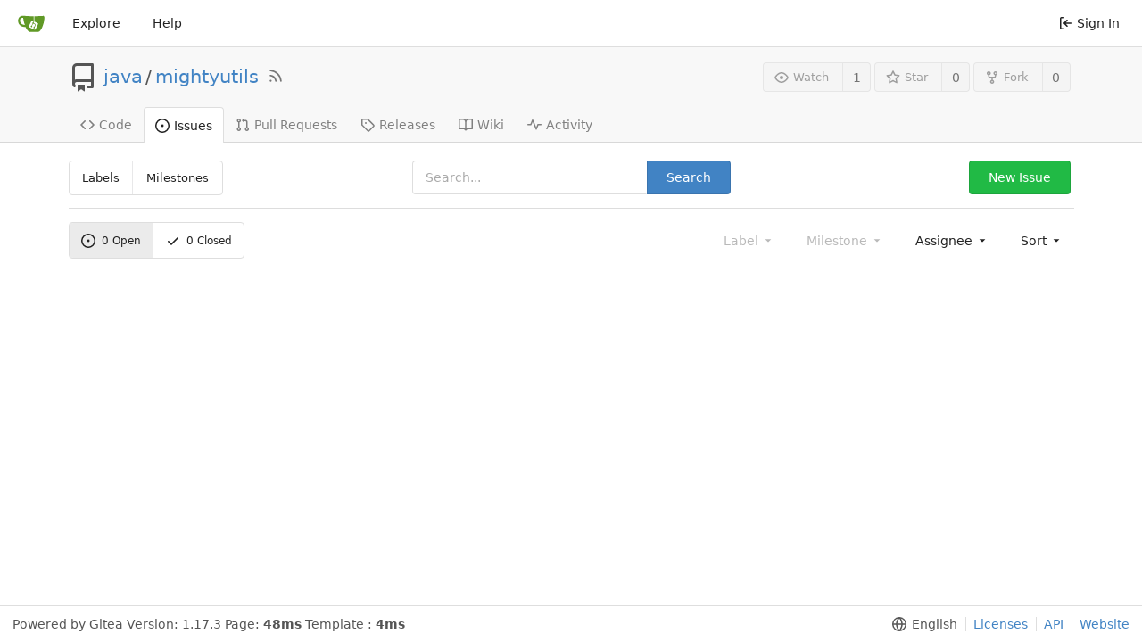

--- FILE ---
content_type: text/javascript; charset=utf-8
request_url: https://git.ondrovo.com/assets/js/index.js?v=1.17.3
body_size: 255011
content:
var Qs=Math.pow;(function(){var Js={"./node_modules/jquery.are-you-sure/jquery.are-you-sure.js":function(){(function(d){d.fn.areYouSure=function(B){var de=d.extend({message:"You have unsaved changes!",dirtyClass:"dirty",change:null,silent:!1,addRemoveFieldsMarksDirty:!1,fieldEvents:"change keyup propertychange input",fieldSelector:":input:not(input[type=submit]):not(input[type=button])"},B),c=function(q){if(q.hasClass("ays-ignore")||q.hasClass("aysIgnore")||q.attr("data-ays-ignore")||q.attr("name")===void 0)return null;if(q.is(":disabled"))return"ays-disabled";var ue,G=q.attr("type");switch(q.is("select")&&(G="select"),G){case"checkbox":case"radio":ue=q.is(":checked");break;case"select":ue="",q.find("option").each(function(E){var z=d(this);z.is(":selected")&&(ue+=z.val())});break;default:ue=q.val()}return ue},m=function(q){q.data("ays-orig",c(q))},h=function(q){var ue=function(ye){var ve=ye.data("ays-orig");return ve===void 0?!1:c(ye)!=ve},G=d(this).is("form")?d(this):d(this).parents("form");if(ue(d(q.target))){P(G,!0);return}if($fields=G.find(de.fieldSelector),de.addRemoveFieldsMarksDirty){var E=G.data("ays-orig-field-count");if(E!=$fields.length){P(G,!0);return}}var z=!1;$fields.each(function(){if($field=d(this),ue($field))return z=!0,!1}),P(G,z)},O=function(q){var ue=q.find(de.fieldSelector);d(ue).each(function(){m(d(this))}),d(ue).unbind(de.fieldEvents,h),d(ue).bind(de.fieldEvents,h),q.data("ays-orig-field-count",d(ue).length),P(q,!1)},P=function(q,ue){var G=ue!=q.hasClass(de.dirtyClass);q.toggleClass(de.dirtyClass,ue),G&&(de.change&&de.change.call(q,q),ue&&q.trigger("dirty.areYouSure",[q]),ue||q.trigger("clean.areYouSure",[q]),q.trigger("change.areYouSure",[q]))},L=function(){var q=d(this),ue=q.find(de.fieldSelector);d(ue).each(function(){var G=d(this);G.data("ays-orig")||(m(G),G.bind(de.fieldEvents,h))}),q.trigger("checkform.areYouSure")},oe=function(){O(d(this))};return!de.silent&&!window.aysUnloadSet&&(window.aysUnloadSet=!0,d(window).bind("beforeunload",function(){if($dirtyForms=d("form").filter("."+de.dirtyClass),$dirtyForms.length!=0){if(navigator.userAgent.toLowerCase().match(/msie|chrome/)){if(window.aysHasPrompted)return;window.aysHasPrompted=!0,window.setTimeout(function(){window.aysHasPrompted=!1},900)}return de.message}})),this.each(function(q){if(!!d(this).is("form")){var ue=d(this);ue.submit(function(){ue.removeClass(de.dirtyClass)}),ue.bind("reset",function(){P(ue,!1)}),ue.bind("rescan.areYouSure",L),ue.bind("reinitialize.areYouSure",oe),ue.bind("checkform.areYouSure",h),O(ue)}})}})(jQuery)},"./node_modules/jquery/dist/jquery.js":function(d,B){var de,c;(function(m,h){"use strict";typeof d.exports=="object"?d.exports=m.document?h(m,!0):function(O){if(!O.document)throw new Error("jQuery requires a window with a document");return h(O)}:h(m)})(typeof window!="undefined"?window:this,function(m,h){"use strict";var O=[],P=Object.getPrototypeOf,L=O.slice,oe=O.flat?function(a){return O.flat.call(a)}:function(a){return O.concat.apply([],a)},q=O.push,ue=O.indexOf,G={},E=G.toString,z=G.hasOwnProperty,ye=z.toString,ve=ye.call(Object),n={},I=function(f){return typeof f=="function"&&typeof f.nodeType!="number"&&typeof f.item!="function"},ce=function(f){return f!=null&&f===f.window},le=m.document,X={type:!0,src:!0,nonce:!0,noModule:!0};function ge(a,f,g){g=g||le;var j,R,$=g.createElement("script");if($.text=a,f)for(j in X)R=f[j]||f.getAttribute&&f.getAttribute(j),R&&$.setAttribute(j,R);g.head.appendChild($).parentNode.removeChild($)}function je(a){return a==null?a+"":typeof a=="object"||typeof a=="function"?G[E.call(a)]||"object":typeof a}var W="3.6.0",s=function(a,f){return new s.fn.init(a,f)};s.fn=s.prototype={jquery:W,constructor:s,length:0,toArray:function(){return L.call(this)},get:function(a){return a==null?L.call(this):a<0?this[a+this.length]:this[a]},pushStack:function(a){var f=s.merge(this.constructor(),a);return f.prevObject=this,f},each:function(a){return s.each(this,a)},map:function(a){return this.pushStack(s.map(this,function(f,g){return a.call(f,g,f)}))},slice:function(){return this.pushStack(L.apply(this,arguments))},first:function(){return this.eq(0)},last:function(){return this.eq(-1)},even:function(){return this.pushStack(s.grep(this,function(a,f){return(f+1)%2}))},odd:function(){return this.pushStack(s.grep(this,function(a,f){return f%2}))},eq:function(a){var f=this.length,g=+a+(a<0?f:0);return this.pushStack(g>=0&&g<f?[this[g]]:[])},end:function(){return this.prevObject||this.constructor()},push:q,sort:O.sort,splice:O.splice},s.extend=s.fn.extend=function(){var a,f,g,j,R,$,Q=arguments[0]||{},Ae=1,Te=arguments.length,Ie=!1;for(typeof Q=="boolean"&&(Ie=Q,Q=arguments[Ae]||{},Ae++),typeof Q!="object"&&!I(Q)&&(Q={}),Ae===Te&&(Q=this,Ae--);Ae<Te;Ae++)if((a=arguments[Ae])!=null)for(f in a)j=a[f],!(f==="__proto__"||Q===j)&&(Ie&&j&&(s.isPlainObject(j)||(R=Array.isArray(j)))?(g=Q[f],R&&!Array.isArray(g)?$=[]:!R&&!s.isPlainObject(g)?$={}:$=g,R=!1,Q[f]=s.extend(Ie,$,j)):j!==void 0&&(Q[f]=j));return Q},s.extend({expando:"jQuery"+(W+Math.random()).replace(/\D/g,""),isReady:!0,error:function(a){throw new Error(a)},noop:function(){},isPlainObject:function(a){var f,g;return!a||E.call(a)!=="[object Object]"?!1:(f=P(a),f?(g=z.call(f,"constructor")&&f.constructor,typeof g=="function"&&ye.call(g)===ve):!0)},isEmptyObject:function(a){var f;for(f in a)return!1;return!0},globalEval:function(a,f,g){ge(a,{nonce:f&&f.nonce},g)},each:function(a,f){var g,j=0;if(te(a))for(g=a.length;j<g&&f.call(a[j],j,a[j])!==!1;j++);else for(j in a)if(f.call(a[j],j,a[j])===!1)break;return a},makeArray:function(a,f){var g=f||[];return a!=null&&(te(Object(a))?s.merge(g,typeof a=="string"?[a]:a):q.call(g,a)),g},inArray:function(a,f,g){return f==null?-1:ue.call(f,a,g)},merge:function(a,f){for(var g=+f.length,j=0,R=a.length;j<g;j++)a[R++]=f[j];return a.length=R,a},grep:function(a,f,g){for(var j,R=[],$=0,Q=a.length,Ae=!g;$<Q;$++)j=!f(a[$],$),j!==Ae&&R.push(a[$]);return R},map:function(a,f,g){var j,R,$=0,Q=[];if(te(a))for(j=a.length;$<j;$++)R=f(a[$],$,g),R!=null&&Q.push(R);else for($ in a)R=f(a[$],$,g),R!=null&&Q.push(R);return oe(Q)},guid:1,support:n}),typeof Symbol=="function"&&(s.fn[Symbol.iterator]=O[Symbol.iterator]),s.each("Boolean Number String Function Array Date RegExp Object Error Symbol".split(" "),function(a,f){G["[object "+f+"]"]=f.toLowerCase()});function te(a){var f=!!a&&"length"in a&&a.length,g=je(a);return I(a)||ce(a)?!1:g==="array"||f===0||typeof f=="number"&&f>0&&f-1 in a}var Oe=function(a){var f,g,j,R,$,Q,Ae,Te,Ie,Xe,st,Ge,it,Tt,Lt,Ft,Ri,_i,Ni,ei="sizzle"+1*new Date,Gt=a.document,nn=0,Zt=0,vi=Gr(),Ar=Gr(),di=Gr(),Hi=Gr(),er=function(N,ne){return N===ne&&(st=!0),0},fr={}.hasOwnProperty,fn=[],wn=fn.pop,rn=fn.push,Bn=fn.push,Fr=fn.slice,Dn=function(N,ne){for(var be=0,Re=N.length;be<Re;be++)if(N[be]===ne)return be;return-1},Wn="checked|selected|async|autofocus|autoplay|controls|defer|disabled|hidden|ismap|loop|multiple|open|readonly|required|scoped",ni="[\\x20\\t\\r\\n\\f]",tr="(?:\\\\[\\da-fA-F]{1,6}"+ni+"?|\\\\[^\\r\\n\\f]|[\\w-]|[^\0-\\x7f])+",Wr="\\["+ni+"*("+tr+")(?:"+ni+"*([*^$|!~]?=)"+ni+`*(?:'((?:\\\\.|[^\\\\'])*)'|"((?:\\\\.|[^\\\\"])*)"|(`+tr+"))|)"+ni+"*\\]",qn=":("+tr+`)(?:\\((('((?:\\\\.|[^\\\\'])*)'|"((?:\\\\.|[^\\\\"])*)")|((?:\\\\.|[^\\\\()[\\]]|`+Wr+")*)|.*)\\)|)",Er=new RegExp(ni+"+","g"),kr=new RegExp("^"+ni+"+|((?:^|[^\\\\])(?:\\\\.)*)"+ni+"+$","g"),va=new RegExp("^"+ni+"*,"+ni+"*"),Or=new RegExp("^"+ni+"*([>+~]|"+ni+")"+ni+"*"),Vn=new RegExp(ni+"|>"),Pa=new RegExp(qn),ba=new RegExp("^"+tr+"$"),Dr={ID:new RegExp("^#("+tr+")"),CLASS:new RegExp("^\\.("+tr+")"),TAG:new RegExp("^("+tr+"|[*])"),ATTR:new RegExp("^"+Wr),PSEUDO:new RegExp("^"+qn),CHILD:new RegExp("^:(only|first|last|nth|nth-last)-(child|of-type)(?:\\("+ni+"*(even|odd|(([+-]|)(\\d*)n|)"+ni+"*(?:([+-]|)"+ni+"*(\\d+)|))"+ni+"*\\)|)","i"),bool:new RegExp("^(?:"+Wn+")$","i"),needsContext:new RegExp("^"+ni+"*[>+~]|:(even|odd|eq|gt|lt|nth|first|last)(?:\\("+ni+"*((?:-\\d)?\\d*)"+ni+"*\\)|)(?=[^-]|$)","i")},qr=/HTML$/i,ya=/^(?:input|select|textarea|button)$/i,oa=/^h\d$/i,Lr=/^[^{]+\{\s*\[native \w/,Ra=/^(?:#([\w-]+)|(\w+)|\.([\w-]+))$/,Vr=/[+~]/,ir=new RegExp("\\\\[\\da-fA-F]{1,6}"+ni+"?|\\\\([^\\r\\n\\f])","g"),nr=function(N,ne){var be="0x"+N.slice(1)-65536;return ne||(be<0?String.fromCharCode(be+65536):String.fromCharCode(be>>10|55296,be&1023|56320))},sa=/([\0-\x1f\x7f]|^-?\d)|^-$|[^\0-\x1f\x7f-\uFFFF\w-]/g,Nr=function(N,ne){return ne?N==="\0"?"\uFFFD":N.slice(0,-1)+"\\"+N.charCodeAt(N.length-1).toString(16)+" ":"\\"+N},wa=function(){Ge()},ji=H(function(N){return N.disabled===!0&&N.nodeName.toLowerCase()==="fieldset"},{dir:"parentNode",next:"legend"});try{Bn.apply(fn=Fr.call(Gt.childNodes),Gt.childNodes),fn[Gt.childNodes.length].nodeType}catch(N){Bn={apply:fn.length?function(ne,be){rn.apply(ne,Fr.call(be))}:function(ne,be){for(var Re=ne.length,Ce=0;ne[Re++]=be[Ce++];);ne.length=Re-1}}}function hi(N,ne,be,Re){var Ce,He,et,tt,lt,gt,mt,yt=ne&&ne.ownerDocument,Ct=ne?ne.nodeType:9;if(be=be||[],typeof N!="string"||!N||Ct!==1&&Ct!==9&&Ct!==11)return be;if(!Re&&(Ge(ne),ne=ne||it,Lt)){if(Ct!==11&&(lt=Ra.exec(N)))if(Ce=lt[1]){if(Ct===9)if(et=ne.getElementById(Ce)){if(et.id===Ce)return be.push(et),be}else return be;else if(yt&&(et=yt.getElementById(Ce))&&Ni(ne,et)&&et.id===Ce)return be.push(et),be}else{if(lt[2])return Bn.apply(be,ne.getElementsByTagName(N)),be;if((Ce=lt[3])&&g.getElementsByClassName&&ne.getElementsByClassName)return Bn.apply(be,ne.getElementsByClassName(Ce)),be}if(g.qsa&&!Hi[N+" "]&&(!Ft||!Ft.test(N))&&(Ct!==1||ne.nodeName.toLowerCase()!=="object")){if(mt=N,yt=ne,Ct===1&&(Vn.test(N)||Or.test(N))){for(yt=Vr.test(N)&&b(ne.parentNode)||ne,(yt!==ne||!g.scope)&&((tt=ne.getAttribute("id"))?tt=tt.replace(sa,Nr):ne.setAttribute("id",tt=ei)),gt=Q(N),He=gt.length;He--;)gt[He]=(tt?"#"+tt:":scope")+" "+C(gt[He]);mt=gt.join(",")}try{return Bn.apply(be,yt.querySelectorAll(mt)),be}catch(Ot){Hi(N,!0)}finally{tt===ei&&ne.removeAttribute("id")}}}return Te(N.replace(kr,"$1"),ne,be,Re)}function Gr(){var N=[];function ne(be,Re){return N.push(be+" ")>j.cacheLength&&delete ne[N.shift()],ne[be+" "]=Re}return ne}function Xi(N){return N[ei]=!0,N}function _n(N){var ne=it.createElement("fieldset");try{return!!N(ne)}catch(be){return!1}finally{ne.parentNode&&ne.parentNode.removeChild(ne),ne=null}}function br(N,ne){for(var be=N.split("|"),Re=be.length;Re--;)j.attrHandle[be[Re]]=ne}function Kr(N,ne){var be=ne&&N,Re=be&&N.nodeType===1&&ne.nodeType===1&&N.sourceIndex-ne.sourceIndex;if(Re)return Re;if(be){for(;be=be.nextSibling;)if(be===ne)return-1}return N?1:-1}function Yr(N){return function(ne){var be=ne.nodeName.toLowerCase();return be==="input"&&ne.type===N}}function la(N){return function(ne){var be=ne.nodeName.toLowerCase();return(be==="input"||be==="button")&&ne.type===N}}function ie(N){return function(ne){return"form"in ne?ne.parentNode&&ne.disabled===!1?"label"in ne?"label"in ne.parentNode?ne.parentNode.disabled===N:ne.disabled===N:ne.isDisabled===N||ne.isDisabled!==!N&&ji(ne)===N:ne.disabled===N:"label"in ne?ne.disabled===N:!1}}function u(N){return Xi(function(ne){return ne=+ne,Xi(function(be,Re){for(var Ce,He=N([],be.length,ne),et=He.length;et--;)be[Ce=He[et]]&&(be[Ce]=!(Re[Ce]=be[Ce]))})})}function b(N){return N&&typeof N.getElementsByTagName!="undefined"&&N}g=hi.support={},$=hi.isXML=function(N){var ne=N&&N.namespaceURI,be=N&&(N.ownerDocument||N).documentElement;return!qr.test(ne||be&&be.nodeName||"HTML")},Ge=hi.setDocument=function(N){var ne,be,Re=N?N.ownerDocument||N:Gt;return Re==it||Re.nodeType!==9||!Re.documentElement||(it=Re,Tt=it.documentElement,Lt=!$(it),Gt!=it&&(be=it.defaultView)&&be.top!==be&&(be.addEventListener?be.addEventListener("unload",wa,!1):be.attachEvent&&be.attachEvent("onunload",wa)),g.scope=_n(function(Ce){return Tt.appendChild(Ce).appendChild(it.createElement("div")),typeof Ce.querySelectorAll!="undefined"&&!Ce.querySelectorAll(":scope fieldset div").length}),g.attributes=_n(function(Ce){return Ce.className="i",!Ce.getAttribute("className")}),g.getElementsByTagName=_n(function(Ce){return Ce.appendChild(it.createComment("")),!Ce.getElementsByTagName("*").length}),g.getElementsByClassName=Lr.test(it.getElementsByClassName),g.getById=_n(function(Ce){return Tt.appendChild(Ce).id=ei,!it.getElementsByName||!it.getElementsByName(ei).length}),g.getById?(j.filter.ID=function(Ce){var He=Ce.replace(ir,nr);return function(et){return et.getAttribute("id")===He}},j.find.ID=function(Ce,He){if(typeof He.getElementById!="undefined"&&Lt){var et=He.getElementById(Ce);return et?[et]:[]}}):(j.filter.ID=function(Ce){var He=Ce.replace(ir,nr);return function(et){var tt=typeof et.getAttributeNode!="undefined"&&et.getAttributeNode("id");return tt&&tt.value===He}},j.find.ID=function(Ce,He){if(typeof He.getElementById!="undefined"&&Lt){var et,tt,lt,gt=He.getElementById(Ce);if(gt){if(et=gt.getAttributeNode("id"),et&&et.value===Ce)return[gt];for(lt=He.getElementsByName(Ce),tt=0;gt=lt[tt++];)if(et=gt.getAttributeNode("id"),et&&et.value===Ce)return[gt]}return[]}}),j.find.TAG=g.getElementsByTagName?function(Ce,He){if(typeof He.getElementsByTagName!="undefined")return He.getElementsByTagName(Ce);if(g.qsa)return He.querySelectorAll(Ce)}:function(Ce,He){var et,tt=[],lt=0,gt=He.getElementsByTagName(Ce);if(Ce==="*"){for(;et=gt[lt++];)et.nodeType===1&&tt.push(et);return tt}return gt},j.find.CLASS=g.getElementsByClassName&&function(Ce,He){if(typeof He.getElementsByClassName!="undefined"&&Lt)return He.getElementsByClassName(Ce)},Ri=[],Ft=[],(g.qsa=Lr.test(it.querySelectorAll))&&(_n(function(Ce){var He;Tt.appendChild(Ce).innerHTML="<a id='"+ei+"'></a><select id='"+ei+"-\r\\' msallowcapture=''><option selected=''></option></select>",Ce.querySelectorAll("[msallowcapture^='']").length&&Ft.push("[*^$]="+ni+`*(?:''|"")`),Ce.querySelectorAll("[selected]").length||Ft.push("\\["+ni+"*(?:value|"+Wn+")"),Ce.querySelectorAll("[id~="+ei+"-]").length||Ft.push("~="),He=it.createElement("input"),He.setAttribute("name",""),Ce.appendChild(He),Ce.querySelectorAll("[name='']").length||Ft.push("\\["+ni+"*name"+ni+"*="+ni+`*(?:''|"")`),Ce.querySelectorAll(":checked").length||Ft.push(":checked"),Ce.querySelectorAll("a#"+ei+"+*").length||Ft.push(".#.+[+~]"),Ce.querySelectorAll("\\\f"),Ft.push("[\\r\\n\\f]")}),_n(function(Ce){Ce.innerHTML="<a href='' disabled='disabled'></a><select disabled='disabled'><option/></select>";var He=it.createElement("input");He.setAttribute("type","hidden"),Ce.appendChild(He).setAttribute("name","D"),Ce.querySelectorAll("[name=d]").length&&Ft.push("name"+ni+"*[*^$|!~]?="),Ce.querySelectorAll(":enabled").length!==2&&Ft.push(":enabled",":disabled"),Tt.appendChild(Ce).disabled=!0,Ce.querySelectorAll(":disabled").length!==2&&Ft.push(":enabled",":disabled"),Ce.querySelectorAll("*,:x"),Ft.push(",.*:")})),(g.matchesSelector=Lr.test(_i=Tt.matches||Tt.webkitMatchesSelector||Tt.mozMatchesSelector||Tt.oMatchesSelector||Tt.msMatchesSelector))&&_n(function(Ce){g.disconnectedMatch=_i.call(Ce,"*"),_i.call(Ce,"[s!='']:x"),Ri.push("!=",qn)}),Ft=Ft.length&&new RegExp(Ft.join("|")),Ri=Ri.length&&new RegExp(Ri.join("|")),ne=Lr.test(Tt.compareDocumentPosition),Ni=ne||Lr.test(Tt.contains)?function(Ce,He){var et=Ce.nodeType===9?Ce.documentElement:Ce,tt=He&&He.parentNode;return Ce===tt||!!(tt&&tt.nodeType===1&&(et.contains?et.contains(tt):Ce.compareDocumentPosition&&Ce.compareDocumentPosition(tt)&16))}:function(Ce,He){if(He){for(;He=He.parentNode;)if(He===Ce)return!0}return!1},er=ne?function(Ce,He){if(Ce===He)return st=!0,0;var et=!Ce.compareDocumentPosition-!He.compareDocumentPosition;return et||(et=(Ce.ownerDocument||Ce)==(He.ownerDocument||He)?Ce.compareDocumentPosition(He):1,et&1||!g.sortDetached&&He.compareDocumentPosition(Ce)===et?Ce==it||Ce.ownerDocument==Gt&&Ni(Gt,Ce)?-1:He==it||He.ownerDocument==Gt&&Ni(Gt,He)?1:Xe?Dn(Xe,Ce)-Dn(Xe,He):0:et&4?-1:1)}:function(Ce,He){if(Ce===He)return st=!0,0;var et,tt=0,lt=Ce.parentNode,gt=He.parentNode,mt=[Ce],yt=[He];if(!lt||!gt)return Ce==it?-1:He==it?1:lt?-1:gt?1:Xe?Dn(Xe,Ce)-Dn(Xe,He):0;if(lt===gt)return Kr(Ce,He);for(et=Ce;et=et.parentNode;)mt.unshift(et);for(et=He;et=et.parentNode;)yt.unshift(et);for(;mt[tt]===yt[tt];)tt++;return tt?Kr(mt[tt],yt[tt]):mt[tt]==Gt?-1:yt[tt]==Gt?1:0}),it},hi.matches=function(N,ne){return hi(N,null,null,ne)},hi.matchesSelector=function(N,ne){if(Ge(N),g.matchesSelector&&Lt&&!Hi[ne+" "]&&(!Ri||!Ri.test(ne))&&(!Ft||!Ft.test(ne)))try{var be=_i.call(N,ne);if(be||g.disconnectedMatch||N.document&&N.document.nodeType!==11)return be}catch(Re){Hi(ne,!0)}return hi(ne,it,null,[N]).length>0},hi.contains=function(N,ne){return(N.ownerDocument||N)!=it&&Ge(N),Ni(N,ne)},hi.attr=function(N,ne){(N.ownerDocument||N)!=it&&Ge(N);var be=j.attrHandle[ne.toLowerCase()],Re=be&&fr.call(j.attrHandle,ne.toLowerCase())?be(N,ne,!Lt):void 0;return Re!==void 0?Re:g.attributes||!Lt?N.getAttribute(ne):(Re=N.getAttributeNode(ne))&&Re.specified?Re.value:null},hi.escape=function(N){return(N+"").replace(sa,Nr)},hi.error=function(N){throw new Error("Syntax error, unrecognized expression: "+N)},hi.uniqueSort=function(N){var ne,be=[],Re=0,Ce=0;if(st=!g.detectDuplicates,Xe=!g.sortStable&&N.slice(0),N.sort(er),st){for(;ne=N[Ce++];)ne===N[Ce]&&(Re=be.push(Ce));for(;Re--;)N.splice(be[Re],1)}return Xe=null,N},R=hi.getText=function(N){var ne,be="",Re=0,Ce=N.nodeType;if(Ce){if(Ce===1||Ce===9||Ce===11){if(typeof N.textContent=="string")return N.textContent;for(N=N.firstChild;N;N=N.nextSibling)be+=R(N)}else if(Ce===3||Ce===4)return N.nodeValue}else for(;ne=N[Re++];)be+=R(ne);return be},j=hi.selectors={cacheLength:50,createPseudo:Xi,match:Dr,attrHandle:{},find:{},relative:{">":{dir:"parentNode",first:!0}," ":{dir:"parentNode"},"+":{dir:"previousSibling",first:!0},"~":{dir:"previousSibling"}},preFilter:{ATTR:function(N){return N[1]=N[1].replace(ir,nr),N[3]=(N[3]||N[4]||N[5]||"").replace(ir,nr),N[2]==="~="&&(N[3]=" "+N[3]+" "),N.slice(0,4)},CHILD:function(N){return N[1]=N[1].toLowerCase(),N[1].slice(0,3)==="nth"?(N[3]||hi.error(N[0]),N[4]=+(N[4]?N[5]+(N[6]||1):2*(N[3]==="even"||N[3]==="odd")),N[5]=+(N[7]+N[8]||N[3]==="odd")):N[3]&&hi.error(N[0]),N},PSEUDO:function(N){var ne,be=!N[6]&&N[2];return Dr.CHILD.test(N[0])?null:(N[3]?N[2]=N[4]||N[5]||"":be&&Pa.test(be)&&(ne=Q(be,!0))&&(ne=be.indexOf(")",be.length-ne)-be.length)&&(N[0]=N[0].slice(0,ne),N[2]=be.slice(0,ne)),N.slice(0,3))}},filter:{TAG:function(N){var ne=N.replace(ir,nr).toLowerCase();return N==="*"?function(){return!0}:function(be){return be.nodeName&&be.nodeName.toLowerCase()===ne}},CLASS:function(N){var ne=vi[N+" "];return ne||(ne=new RegExp("(^|"+ni+")"+N+"("+ni+"|$)"))&&vi(N,function(be){return ne.test(typeof be.className=="string"&&be.className||typeof be.getAttribute!="undefined"&&be.getAttribute("class")||"")})},ATTR:function(N,ne,be){return function(Re){var Ce=hi.attr(Re,N);return Ce==null?ne==="!=":ne?(Ce+="",ne==="="?Ce===be:ne==="!="?Ce!==be:ne==="^="?be&&Ce.indexOf(be)===0:ne==="*="?be&&Ce.indexOf(be)>-1:ne==="$="?be&&Ce.slice(-be.length)===be:ne==="~="?(" "+Ce.replace(Er," ")+" ").indexOf(be)>-1:ne==="|="?Ce===be||Ce.slice(0,be.length+1)===be+"-":!1):!0}},CHILD:function(N,ne,be,Re,Ce){var He=N.slice(0,3)!=="nth",et=N.slice(-4)!=="last",tt=ne==="of-type";return Re===1&&Ce===0?function(lt){return!!lt.parentNode}:function(lt,gt,mt){var yt,Ct,Ot,At,pi,Pi,Mi=He!==et?"nextSibling":"previousSibling",ri=lt.parentNode,Pn=tt&&lt.nodeName.toLowerCase(),Gn=!mt&&!tt,Ui=!1;if(ri){if(He){for(;Mi;){for(At=lt;At=At[Mi];)if(tt?At.nodeName.toLowerCase()===Pn:At.nodeType===1)return!1;Pi=Mi=N==="only"&&!Pi&&"nextSibling"}return!0}if(Pi=[et?ri.firstChild:ri.lastChild],et&&Gn){for(At=ri,Ot=At[ei]||(At[ei]={}),Ct=Ot[At.uniqueID]||(Ot[At.uniqueID]={}),yt=Ct[N]||[],pi=yt[0]===nn&&yt[1],Ui=pi&&yt[2],At=pi&&ri.childNodes[pi];At=++pi&&At&&At[Mi]||(Ui=pi=0)||Pi.pop();)if(At.nodeType===1&&++Ui&&At===lt){Ct[N]=[nn,pi,Ui];break}}else if(Gn&&(At=lt,Ot=At[ei]||(At[ei]={}),Ct=Ot[At.uniqueID]||(Ot[At.uniqueID]={}),yt=Ct[N]||[],pi=yt[0]===nn&&yt[1],Ui=pi),Ui===!1)for(;(At=++pi&&At&&At[Mi]||(Ui=pi=0)||Pi.pop())&&!((tt?At.nodeName.toLowerCase()===Pn:At.nodeType===1)&&++Ui&&(Gn&&(Ot=At[ei]||(At[ei]={}),Ct=Ot[At.uniqueID]||(Ot[At.uniqueID]={}),Ct[N]=[nn,Ui]),At===lt)););return Ui-=Ce,Ui===Re||Ui%Re===0&&Ui/Re>=0}}},PSEUDO:function(N,ne){var be,Re=j.pseudos[N]||j.setFilters[N.toLowerCase()]||hi.error("unsupported pseudo: "+N);return Re[ei]?Re(ne):Re.length>1?(be=[N,N,"",ne],j.setFilters.hasOwnProperty(N.toLowerCase())?Xi(function(Ce,He){for(var et,tt=Re(Ce,ne),lt=tt.length;lt--;)et=Dn(Ce,tt[lt]),Ce[et]=!(He[et]=tt[lt])}):function(Ce){return Re(Ce,0,be)}):Re}},pseudos:{not:Xi(function(N){var ne=[],be=[],Re=Ae(N.replace(kr,"$1"));return Re[ei]?Xi(function(Ce,He,et,tt){for(var lt,gt=Re(Ce,null,tt,[]),mt=Ce.length;mt--;)(lt=gt[mt])&&(Ce[mt]=!(He[mt]=lt))}):function(Ce,He,et){return ne[0]=Ce,Re(ne,null,et,be),ne[0]=null,!be.pop()}}),has:Xi(function(N){return function(ne){return hi(N,ne).length>0}}),contains:Xi(function(N){return N=N.replace(ir,nr),function(ne){return(ne.textContent||R(ne)).indexOf(N)>-1}}),lang:Xi(function(N){return ba.test(N||"")||hi.error("unsupported lang: "+N),N=N.replace(ir,nr).toLowerCase(),function(ne){var be;do if(be=Lt?ne.lang:ne.getAttribute("xml:lang")||ne.getAttribute("lang"))return be=be.toLowerCase(),be===N||be.indexOf(N+"-")===0;while((ne=ne.parentNode)&&ne.nodeType===1);return!1}}),target:function(N){var ne=a.location&&a.location.hash;return ne&&ne.slice(1)===N.id},root:function(N){return N===Tt},focus:function(N){return N===it.activeElement&&(!it.hasFocus||it.hasFocus())&&!!(N.type||N.href||~N.tabIndex)},enabled:ie(!1),disabled:ie(!0),checked:function(N){var ne=N.nodeName.toLowerCase();return ne==="input"&&!!N.checked||ne==="option"&&!!N.selected},selected:function(N){return N.parentNode&&N.parentNode.selectedIndex,N.selected===!0},empty:function(N){for(N=N.firstChild;N;N=N.nextSibling)if(N.nodeType<6)return!1;return!0},parent:function(N){return!j.pseudos.empty(N)},header:function(N){return oa.test(N.nodeName)},input:function(N){return ya.test(N.nodeName)},button:function(N){var ne=N.nodeName.toLowerCase();return ne==="input"&&N.type==="button"||ne==="button"},text:function(N){var ne;return N.nodeName.toLowerCase()==="input"&&N.type==="text"&&((ne=N.getAttribute("type"))==null||ne.toLowerCase()==="text")},first:u(function(){return[0]}),last:u(function(N,ne){return[ne-1]}),eq:u(function(N,ne,be){return[be<0?be+ne:be]}),even:u(function(N,ne){for(var be=0;be<ne;be+=2)N.push(be);return N}),odd:u(function(N,ne){for(var be=1;be<ne;be+=2)N.push(be);return N}),lt:u(function(N,ne,be){for(var Re=be<0?be+ne:be>ne?ne:be;--Re>=0;)N.push(Re);return N}),gt:u(function(N,ne,be){for(var Re=be<0?be+ne:be;++Re<ne;)N.push(Re);return N})}},j.pseudos.nth=j.pseudos.eq;for(f in{radio:!0,checkbox:!0,file:!0,password:!0,image:!0})j.pseudos[f]=Yr(f);for(f in{submit:!0,reset:!0})j.pseudos[f]=la(f);function _(){}_.prototype=j.filters=j.pseudos,j.setFilters=new _,Q=hi.tokenize=function(N,ne){var be,Re,Ce,He,et,tt,lt,gt=Ar[N+" "];if(gt)return ne?0:gt.slice(0);for(et=N,tt=[],lt=j.preFilter;et;){(!be||(Re=va.exec(et)))&&(Re&&(et=et.slice(Re[0].length)||et),tt.push(Ce=[])),be=!1,(Re=Or.exec(et))&&(be=Re.shift(),Ce.push({value:be,type:Re[0].replace(kr," ")}),et=et.slice(be.length));for(He in j.filter)(Re=Dr[He].exec(et))&&(!lt[He]||(Re=lt[He](Re)))&&(be=Re.shift(),Ce.push({value:be,type:He,matches:Re}),et=et.slice(be.length));if(!be)break}return ne?et.length:et?hi.error(N):Ar(N,tt).slice(0)};function C(N){for(var ne=0,be=N.length,Re="";ne<be;ne++)Re+=N[ne].value;return Re}function H(N,ne,be){var Re=ne.dir,Ce=ne.next,He=Ce||Re,et=be&&He==="parentNode",tt=Zt++;return ne.first?function(lt,gt,mt){for(;lt=lt[Re];)if(lt.nodeType===1||et)return N(lt,gt,mt);return!1}:function(lt,gt,mt){var yt,Ct,Ot,At=[nn,tt];if(mt){for(;lt=lt[Re];)if((lt.nodeType===1||et)&&N(lt,gt,mt))return!0}else for(;lt=lt[Re];)if(lt.nodeType===1||et)if(Ot=lt[ei]||(lt[ei]={}),Ct=Ot[lt.uniqueID]||(Ot[lt.uniqueID]={}),Ce&&Ce===lt.nodeName.toLowerCase())lt=lt[Re]||lt;else{if((yt=Ct[He])&&yt[0]===nn&&yt[1]===tt)return At[2]=yt[2];if(Ct[He]=At,At[2]=N(lt,gt,mt))return!0}return!1}}function ee(N){return N.length>1?function(ne,be,Re){for(var Ce=N.length;Ce--;)if(!N[Ce](ne,be,Re))return!1;return!0}:N[0]}function fe(N,ne,be){for(var Re=0,Ce=ne.length;Re<Ce;Re++)hi(N,ne[Re],be);return be}function Pe(N,ne,be,Re,Ce){for(var He,et=[],tt=0,lt=N.length,gt=ne!=null;tt<lt;tt++)(He=N[tt])&&(!be||be(He,Re,Ce))&&(et.push(He),gt&&ne.push(tt));return et}function $e(N,ne,be,Re,Ce,He){return Re&&!Re[ei]&&(Re=$e(Re)),Ce&&!Ce[ei]&&(Ce=$e(Ce,He)),Xi(function(et,tt,lt,gt){var mt,yt,Ct,Ot=[],At=[],pi=tt.length,Pi=et||fe(ne||"*",lt.nodeType?[lt]:lt,[]),Mi=N&&(et||!ne)?Pe(Pi,Ot,N,lt,gt):Pi,ri=be?Ce||(et?N:pi||Re)?[]:tt:Mi;if(be&&be(Mi,ri,lt,gt),Re)for(mt=Pe(ri,At),Re(mt,[],lt,gt),yt=mt.length;yt--;)(Ct=mt[yt])&&(ri[At[yt]]=!(Mi[At[yt]]=Ct));if(et){if(Ce||N){if(Ce){for(mt=[],yt=ri.length;yt--;)(Ct=ri[yt])&&mt.push(Mi[yt]=Ct);Ce(null,ri=[],mt,gt)}for(yt=ri.length;yt--;)(Ct=ri[yt])&&(mt=Ce?Dn(et,Ct):Ot[yt])>-1&&(et[mt]=!(tt[mt]=Ct))}}else ri=Pe(ri===tt?ri.splice(pi,ri.length):ri),Ce?Ce(null,tt,ri,gt):Bn.apply(tt,ri)})}function Ye(N){for(var ne,be,Re,Ce=N.length,He=j.relative[N[0].type],et=He||j.relative[" "],tt=He?1:0,lt=H(function(yt){return yt===ne},et,!0),gt=H(function(yt){return Dn(ne,yt)>-1},et,!0),mt=[function(yt,Ct,Ot){var At=!He&&(Ot||Ct!==Ie)||((ne=Ct).nodeType?lt(yt,Ct,Ot):gt(yt,Ct,Ot));return ne=null,At}];tt<Ce;tt++)if(be=j.relative[N[tt].type])mt=[H(ee(mt),be)];else{if(be=j.filter[N[tt].type].apply(null,N[tt].matches),be[ei]){for(Re=++tt;Re<Ce&&!j.relative[N[Re].type];Re++);return $e(tt>1&&ee(mt),tt>1&&C(N.slice(0,tt-1).concat({value:N[tt-2].type===" "?"*":""})).replace(kr,"$1"),be,tt<Re&&Ye(N.slice(tt,Re)),Re<Ce&&Ye(N=N.slice(Re)),Re<Ce&&C(N))}mt.push(be)}return ee(mt)}function at(N,ne){var be=ne.length>0,Re=N.length>0,Ce=function(He,et,tt,lt,gt){var mt,yt,Ct,Ot=0,At="0",pi=He&&[],Pi=[],Mi=Ie,ri=He||Re&&j.find.TAG("*",gt),Pn=nn+=Mi==null?1:Math.random()||.1,Gn=ri.length;for(gt&&(Ie=et==it||et||gt);At!==Gn&&(mt=ri[At])!=null;At++){if(Re&&mt){for(yt=0,!et&&mt.ownerDocument!=it&&(Ge(mt),tt=!Lt);Ct=N[yt++];)if(Ct(mt,et||it,tt)){lt.push(mt);break}gt&&(nn=Pn)}be&&((mt=!Ct&&mt)&&Ot--,He&&pi.push(mt))}if(Ot+=At,be&&At!==Ot){for(yt=0;Ct=ne[yt++];)Ct(pi,Pi,et,tt);if(He){if(Ot>0)for(;At--;)pi[At]||Pi[At]||(Pi[At]=wn.call(lt));Pi=Pe(Pi)}Bn.apply(lt,Pi),gt&&!He&&Pi.length>0&&Ot+ne.length>1&&hi.uniqueSort(lt)}return gt&&(nn=Pn,Ie=Mi),pi};return be?Xi(Ce):Ce}return Ae=hi.compile=function(N,ne){var be,Re=[],Ce=[],He=di[N+" "];if(!He){for(ne||(ne=Q(N)),be=ne.length;be--;)He=Ye(ne[be]),He[ei]?Re.push(He):Ce.push(He);He=di(N,at(Ce,Re)),He.selector=N}return He},Te=hi.select=function(N,ne,be,Re){var Ce,He,et,tt,lt,gt=typeof N=="function"&&N,mt=!Re&&Q(N=gt.selector||N);if(be=be||[],mt.length===1){if(He=mt[0]=mt[0].slice(0),He.length>2&&(et=He[0]).type==="ID"&&ne.nodeType===9&&Lt&&j.relative[He[1].type]){if(ne=(j.find.ID(et.matches[0].replace(ir,nr),ne)||[])[0],ne)gt&&(ne=ne.parentNode);else return be;N=N.slice(He.shift().value.length)}for(Ce=Dr.needsContext.test(N)?0:He.length;Ce--&&(et=He[Ce],!j.relative[tt=et.type]);)if((lt=j.find[tt])&&(Re=lt(et.matches[0].replace(ir,nr),Vr.test(He[0].type)&&b(ne.parentNode)||ne))){if(He.splice(Ce,1),N=Re.length&&C(He),!N)return Bn.apply(be,Re),be;break}}return(gt||Ae(N,mt))(Re,ne,!Lt,be,!ne||Vr.test(N)&&b(ne.parentNode)||ne),be},g.sortStable=ei.split("").sort(er).join("")===ei,g.detectDuplicates=!!st,Ge(),g.sortDetached=_n(function(N){return N.compareDocumentPosition(it.createElement("fieldset"))&1}),_n(function(N){return N.innerHTML="<a href='#'></a>",N.firstChild.getAttribute("href")==="#"})||br("type|href|height|width",function(N,ne,be){if(!be)return N.getAttribute(ne,ne.toLowerCase()==="type"?1:2)}),(!g.attributes||!_n(function(N){return N.innerHTML="<input/>",N.firstChild.setAttribute("value",""),N.firstChild.getAttribute("value")===""}))&&br("value",function(N,ne,be){if(!be&&N.nodeName.toLowerCase()==="input")return N.defaultValue}),_n(function(N){return N.getAttribute("disabled")==null})||br(Wn,function(N,ne,be){var Re;if(!be)return N[ne]===!0?ne.toLowerCase():(Re=N.getAttributeNode(ne))&&Re.specified?Re.value:null}),hi}(m);s.find=Oe,s.expr=Oe.selectors,s.expr[":"]=s.expr.pseudos,s.uniqueSort=s.unique=Oe.uniqueSort,s.text=Oe.getText,s.isXMLDoc=Oe.isXML,s.contains=Oe.contains,s.escapeSelector=Oe.escape;var xe=function(a,f,g){for(var j=[],R=g!==void 0;(a=a[f])&&a.nodeType!==9;)if(a.nodeType===1){if(R&&s(a).is(g))break;j.push(a)}return j},se=function(a,f){for(var g=[];a;a=a.nextSibling)a.nodeType===1&&a!==f&&g.push(a);return g},Z=s.expr.match.needsContext;function qe(a,f){return a.nodeName&&a.nodeName.toLowerCase()===f.toLowerCase()}var F=/^<([a-z][^\/\0>:\x20\t\r\n\f]*)[\x20\t\r\n\f]*\/?>(?:<\/\1>|)$/i;function D(a,f,g){return I(f)?s.grep(a,function(j,R){return!!f.call(j,R,j)!==g}):f.nodeType?s.grep(a,function(j){return j===f!==g}):typeof f!="string"?s.grep(a,function(j){return ue.call(f,j)>-1!==g}):s.filter(f,a,g)}s.filter=function(a,f,g){var j=f[0];return g&&(a=":not("+a+")"),f.length===1&&j.nodeType===1?s.find.matchesSelector(j,a)?[j]:[]:s.find.matches(a,s.grep(f,function(R){return R.nodeType===1}))},s.fn.extend({find:function(a){var f,g,j=this.length,R=this;if(typeof a!="string")return this.pushStack(s(a).filter(function(){for(f=0;f<j;f++)if(s.contains(R[f],this))return!0}));for(g=this.pushStack([]),f=0;f<j;f++)s.find(a,R[f],g);return j>1?s.uniqueSort(g):g},filter:function(a){return this.pushStack(D(this,a||[],!1))},not:function(a){return this.pushStack(D(this,a||[],!0))},is:function(a){return!!D(this,typeof a=="string"&&Z.test(a)?s(a):a||[],!1).length}});var k,Y=/^(?:\s*(<[\w\W]+>)[^>]*|#([\w-]+))$/,Se=s.fn.init=function(a,f,g){var j,R;if(!a)return this;if(g=g||k,typeof a=="string")if(a[0]==="<"&&a[a.length-1]===">"&&a.length>=3?j=[null,a,null]:j=Y.exec(a),j&&(j[1]||!f))if(j[1]){if(f=f instanceof s?f[0]:f,s.merge(this,s.parseHTML(j[1],f&&f.nodeType?f.ownerDocument||f:le,!0)),F.test(j[1])&&s.isPlainObject(f))for(j in f)I(this[j])?this[j](f[j]):this.attr(j,f[j]);return this}else return R=le.getElementById(j[2]),R&&(this[0]=R,this.length=1),this;else return!f||f.jquery?(f||g).find(a):this.constructor(f).find(a);else{if(a.nodeType)return this[0]=a,this.length=1,this;if(I(a))return g.ready!==void 0?g.ready(a):a(s)}return s.makeArray(a,this)};Se.prototype=s.fn,k=s(le);var Ne=/^(?:parents|prev(?:Until|All))/,ze={children:!0,contents:!0,next:!0,prev:!0};s.fn.extend({has:function(a){var f=s(a,this),g=f.length;return this.filter(function(){for(var j=0;j<g;j++)if(s.contains(this,f[j]))return!0})},closest:function(a,f){var g,j=0,R=this.length,$=[],Q=typeof a!="string"&&s(a);if(!Z.test(a)){for(;j<R;j++)for(g=this[j];g&&g!==f;g=g.parentNode)if(g.nodeType<11&&(Q?Q.index(g)>-1:g.nodeType===1&&s.find.matchesSelector(g,a))){$.push(g);break}}return this.pushStack($.length>1?s.uniqueSort($):$)},index:function(a){return a?typeof a=="string"?ue.call(s(a),this[0]):ue.call(this,a.jquery?a[0]:a):this[0]&&this[0].parentNode?this.first().prevAll().length:-1},add:function(a,f){return this.pushStack(s.uniqueSort(s.merge(this.get(),s(a,f))))},addBack:function(a){return this.add(a==null?this.prevObject:this.prevObject.filter(a))}});function K(a,f){for(;(a=a[f])&&a.nodeType!==1;);return a}s.each({parent:function(a){var f=a.parentNode;return f&&f.nodeType!==11?f:null},parents:function(a){return xe(a,"parentNode")},parentsUntil:function(a,f,g){return xe(a,"parentNode",g)},next:function(a){return K(a,"nextSibling")},prev:function(a){return K(a,"previousSibling")},nextAll:function(a){return xe(a,"nextSibling")},prevAll:function(a){return xe(a,"previousSibling")},nextUntil:function(a,f,g){return xe(a,"nextSibling",g)},prevUntil:function(a,f,g){return xe(a,"previousSibling",g)},siblings:function(a){return se((a.parentNode||{}).firstChild,a)},children:function(a){return se(a.firstChild)},contents:function(a){return a.contentDocument!=null&&P(a.contentDocument)?a.contentDocument:(qe(a,"template")&&(a=a.content||a),s.merge([],a.childNodes))}},function(a,f){s.fn[a]=function(g,j){var R=s.map(this,f,g);return a.slice(-5)!=="Until"&&(j=g),j&&typeof j=="string"&&(R=s.filter(j,R)),this.length>1&&(ze[a]||s.uniqueSort(R),Ne.test(a)&&R.reverse()),this.pushStack(R)}});var T=/[^\x20\t\r\n\f]+/g;function J(a){var f={};return s.each(a.match(T)||[],function(g,j){f[j]=!0}),f}s.Callbacks=function(a){a=typeof a=="string"?J(a):s.extend({},a);var f,g,j,R,$=[],Q=[],Ae=-1,Te=function(){for(R=R||a.once,j=f=!0;Q.length;Ae=-1)for(g=Q.shift();++Ae<$.length;)$[Ae].apply(g[0],g[1])===!1&&a.stopOnFalse&&(Ae=$.length,g=!1);a.memory||(g=!1),f=!1,R&&(g?$=[]:$="")},Ie={add:function(){return $&&(g&&!f&&(Ae=$.length-1,Q.push(g)),function Xe(st){s.each(st,function(Ge,it){I(it)?(!a.unique||!Ie.has(it))&&$.push(it):it&&it.length&&je(it)!=="string"&&Xe(it)})}(arguments),g&&!f&&Te()),this},remove:function(){return s.each(arguments,function(Xe,st){for(var Ge;(Ge=s.inArray(st,$,Ge))>-1;)$.splice(Ge,1),Ge<=Ae&&Ae--}),this},has:function(Xe){return Xe?s.inArray(Xe,$)>-1:$.length>0},empty:function(){return $&&($=[]),this},disable:function(){return R=Q=[],$=g="",this},disabled:function(){return!$},lock:function(){return R=Q=[],!g&&!f&&($=g=""),this},locked:function(){return!!R},fireWith:function(Xe,st){return R||(st=st||[],st=[Xe,st.slice?st.slice():st],Q.push(st),f||Te()),this},fire:function(){return Ie.fireWith(this,arguments),this},fired:function(){return!!j}};return Ie};function A(a){return a}function ae(a){throw a}function we(a,f,g,j){var R;try{a&&I(R=a.promise)?R.call(a).done(f).fail(g):a&&I(R=a.then)?R.call(a,f,g):f.apply(void 0,[a].slice(j))}catch($){g.apply(void 0,[$])}}s.extend({Deferred:function(a){var f=[["notify","progress",s.Callbacks("memory"),s.Callbacks("memory"),2],["resolve","done",s.Callbacks("once memory"),s.Callbacks("once memory"),0,"resolved"],["reject","fail",s.Callbacks("once memory"),s.Callbacks("once memory"),1,"rejected"]],g="pending",j={state:function(){return g},always:function(){return R.done(arguments).fail(arguments),this},catch:function($){return j.then(null,$)},pipe:function(){var $=arguments;return s.Deferred(function(Q){s.each(f,function(Ae,Te){var Ie=I($[Te[4]])&&$[Te[4]];R[Te[1]](function(){var Xe=Ie&&Ie.apply(this,arguments);Xe&&I(Xe.promise)?Xe.promise().progress(Q.notify).done(Q.resolve).fail(Q.reject):Q[Te[0]+"With"](this,Ie?[Xe]:arguments)})}),$=null}).promise()},then:function($,Q,Ae){var Te=0;function Ie(Xe,st,Ge,it){return function(){var Tt=this,Lt=arguments,Ft=function(){var _i,Ni;if(!(Xe<Te)){if(_i=Ge.apply(Tt,Lt),_i===st.promise())throw new TypeError("Thenable self-resolution");Ni=_i&&(typeof _i=="object"||typeof _i=="function")&&_i.then,I(Ni)?it?Ni.call(_i,Ie(Te,st,A,it),Ie(Te,st,ae,it)):(Te++,Ni.call(_i,Ie(Te,st,A,it),Ie(Te,st,ae,it),Ie(Te,st,A,st.notifyWith))):(Ge!==A&&(Tt=void 0,Lt=[_i]),(it||st.resolveWith)(Tt,Lt))}},Ri=it?Ft:function(){try{Ft()}catch(_i){s.Deferred.exceptionHook&&s.Deferred.exceptionHook(_i,Ri.stackTrace),Xe+1>=Te&&(Ge!==ae&&(Tt=void 0,Lt=[_i]),st.rejectWith(Tt,Lt))}};Xe?Ri():(s.Deferred.getStackHook&&(Ri.stackTrace=s.Deferred.getStackHook()),m.setTimeout(Ri))}}return s.Deferred(function(Xe){f[0][3].add(Ie(0,Xe,I(Ae)?Ae:A,Xe.notifyWith)),f[1][3].add(Ie(0,Xe,I($)?$:A)),f[2][3].add(Ie(0,Xe,I(Q)?Q:ae))}).promise()},promise:function($){return $!=null?s.extend($,j):j}},R={};return s.each(f,function($,Q){var Ae=Q[2],Te=Q[5];j[Q[1]]=Ae.add,Te&&Ae.add(function(){g=Te},f[3-$][2].disable,f[3-$][3].disable,f[0][2].lock,f[0][3].lock),Ae.add(Q[3].fire),R[Q[0]]=function(){return R[Q[0]+"With"](this===R?void 0:this,arguments),this},R[Q[0]+"With"]=Ae.fireWith}),j.promise(R),a&&a.call(R,R),R},when:function(a){var f=arguments.length,g=f,j=Array(g),R=L.call(arguments),$=s.Deferred(),Q=function(Ae){return function(Te){j[Ae]=this,R[Ae]=arguments.length>1?L.call(arguments):Te,--f||$.resolveWith(j,R)}};if(f<=1&&(we(a,$.done(Q(g)).resolve,$.reject,!f),$.state()==="pending"||I(R[g]&&R[g].then)))return $.then();for(;g--;)we(R[g],Q(g),$.reject);return $.promise()}});var Le=/^(Eval|Internal|Range|Reference|Syntax|Type|URI)Error$/;s.Deferred.exceptionHook=function(a,f){m.console&&m.console.warn&&a&&Le.test(a.name)&&m.console.warn("jQuery.Deferred exception: "+a.message,a.stack,f)},s.readyException=function(a){m.setTimeout(function(){throw a})};var We=s.Deferred();s.fn.ready=function(a){return We.then(a).catch(function(f){s.readyException(f)}),this},s.extend({isReady:!1,readyWait:1,ready:function(a){(a===!0?--s.readyWait:s.isReady)||(s.isReady=!0,!(a!==!0&&--s.readyWait>0)&&We.resolveWith(le,[s]))}}),s.ready.then=We.then;function Je(){le.removeEventListener("DOMContentLoaded",Je),m.removeEventListener("load",Je),s.ready()}le.readyState==="complete"||le.readyState!=="loading"&&!le.documentElement.doScroll?m.setTimeout(s.ready):(le.addEventListener("DOMContentLoaded",Je),m.addEventListener("load",Je));var ut=function(a,f,g,j,R,$,Q){var Ae=0,Te=a.length,Ie=g==null;if(je(g)==="object"){R=!0;for(Ae in g)ut(a,f,Ae,g[Ae],!0,$,Q)}else if(j!==void 0&&(R=!0,I(j)||(Q=!0),Ie&&(Q?(f.call(a,j),f=null):(Ie=f,f=function(Xe,st,Ge){return Ie.call(s(Xe),Ge)})),f))for(;Ae<Te;Ae++)f(a[Ae],g,Q?j:j.call(a[Ae],Ae,f(a[Ae],g)));return R?a:Ie?f.call(a):Te?f(a[0],g):$},vt=/^-ms-/,ht=/-([a-z])/g;function St(a,f){return f.toUpperCase()}function Et(a){return a.replace(vt,"ms-").replace(ht,St)}var qt=function(a){return a.nodeType===1||a.nodeType===9||!+a.nodeType};function ti(){this.expando=s.expando+ti.uid++}ti.uid=1,ti.prototype={cache:function(a){var f=a[this.expando];return f||(f={},qt(a)&&(a.nodeType?a[this.expando]=f:Object.defineProperty(a,this.expando,{value:f,configurable:!0}))),f},set:function(a,f,g){var j,R=this.cache(a);if(typeof f=="string")R[Et(f)]=g;else for(j in f)R[Et(j)]=f[j];return R},get:function(a,f){return f===void 0?this.cache(a):a[this.expando]&&a[this.expando][Et(f)]},access:function(a,f,g){return f===void 0||f&&typeof f=="string"&&g===void 0?this.get(a,f):(this.set(a,f,g),g!==void 0?g:f)},remove:function(a,f){var g,j=a[this.expando];if(j!==void 0){if(f!==void 0)for(Array.isArray(f)?f=f.map(Et):(f=Et(f),f=f in j?[f]:f.match(T)||[]),g=f.length;g--;)delete j[f[g]];(f===void 0||s.isEmptyObject(j))&&(a.nodeType?a[this.expando]=void 0:delete a[this.expando])}},hasData:function(a){var f=a[this.expando];return f!==void 0&&!s.isEmptyObject(f)}};var jt=new ti,Kt=new ti,p=/^(?:\{[\w\W]*\}|\[[\w\W]*\])$/,S=/[A-Z]/g;function V(a){return a==="true"?!0:a==="false"?!1:a==="null"?null:a===+a+""?+a:p.test(a)?JSON.parse(a):a}function Ee(a,f,g){var j;if(g===void 0&&a.nodeType===1)if(j="data-"+f.replace(S,"-$&").toLowerCase(),g=a.getAttribute(j),typeof g=="string"){try{g=V(g)}catch(R){}Kt.set(a,f,g)}else g=void 0;return g}s.extend({hasData:function(a){return Kt.hasData(a)||jt.hasData(a)},data:function(a,f,g){return Kt.access(a,f,g)},removeData:function(a,f){Kt.remove(a,f)},_data:function(a,f,g){return jt.access(a,f,g)},_removeData:function(a,f){jt.remove(a,f)}}),s.fn.extend({data:function(a,f){var g,j,R,$=this[0],Q=$&&$.attributes;if(a===void 0){if(this.length&&(R=Kt.get($),$.nodeType===1&&!jt.get($,"hasDataAttrs"))){for(g=Q.length;g--;)Q[g]&&(j=Q[g].name,j.indexOf("data-")===0&&(j=Et(j.slice(5)),Ee($,j,R[j])));jt.set($,"hasDataAttrs",!0)}return R}return typeof a=="object"?this.each(function(){Kt.set(this,a)}):ut(this,function(Ae){var Te;if($&&Ae===void 0)return Te=Kt.get($,a),Te!==void 0||(Te=Ee($,a),Te!==void 0)?Te:void 0;this.each(function(){Kt.set(this,a,Ae)})},null,f,arguments.length>1,null,!0)},removeData:function(a){return this.each(function(){Kt.remove(this,a)})}}),s.extend({queue:function(a,f,g){var j;if(a)return f=(f||"fx")+"queue",j=jt.get(a,f),g&&(!j||Array.isArray(g)?j=jt.access(a,f,s.makeArray(g)):j.push(g)),j||[]},dequeue:function(a,f){f=f||"fx";var g=s.queue(a,f),j=g.length,R=g.shift(),$=s._queueHooks(a,f),Q=function(){s.dequeue(a,f)};R==="inprogress"&&(R=g.shift(),j--),R&&(f==="fx"&&g.unshift("inprogress"),delete $.stop,R.call(a,Q,$)),!j&&$&&$.empty.fire()},_queueHooks:function(a,f){var g=f+"queueHooks";return jt.get(a,g)||jt.access(a,g,{empty:s.Callbacks("once memory").add(function(){jt.remove(a,[f+"queue",g])})})}}),s.fn.extend({queue:function(a,f){var g=2;return typeof a!="string"&&(f=a,a="fx",g--),arguments.length<g?s.queue(this[0],a):f===void 0?this:this.each(function(){var j=s.queue(this,a,f);s._queueHooks(this,a),a==="fx"&&j[0]!=="inprogress"&&s.dequeue(this,a)})},dequeue:function(a){return this.each(function(){s.dequeue(this,a)})},clearQueue:function(a){return this.queue(a||"fx",[])},promise:function(a,f){var g,j=1,R=s.Deferred(),$=this,Q=this.length,Ae=function(){--j||R.resolveWith($,[$])};for(typeof a!="string"&&(f=a,a=void 0),a=a||"fx";Q--;)g=jt.get($[Q],a+"queueHooks"),g&&g.empty&&(j++,g.empty.add(Ae));return Ae(),R.promise(f)}});var ke=/[+-]?(?:\d*\.|)\d+(?:[eE][+-]?\d+|)/.source,De=new RegExp("^(?:([+-])=|)("+ke+")([a-z%]*)$","i"),nt=["Top","Right","Bottom","Left"],_t=le.documentElement,Mt=function(a){return s.contains(a.ownerDocument,a)},Ut={composed:!0};_t.getRootNode&&(Mt=function(a){return s.contains(a.ownerDocument,a)||a.getRootNode(Ut)===a.ownerDocument});var si=function(a,f){return a=f||a,a.style.display==="none"||a.style.display===""&&Mt(a)&&s.css(a,"display")==="none"};function Xt(a,f,g,j){var R,$,Q=20,Ae=j?function(){return j.cur()}:function(){return s.css(a,f,"")},Te=Ae(),Ie=g&&g[3]||(s.cssNumber[f]?"":"px"),Xe=a.nodeType&&(s.cssNumber[f]||Ie!=="px"&&+Te)&&De.exec(s.css(a,f));if(Xe&&Xe[3]!==Ie){for(Te=Te/2,Ie=Ie||Xe[3],Xe=+Te||1;Q--;)s.style(a,f,Xe+Ie),(1-$)*(1-($=Ae()/Te||.5))<=0&&(Q=0),Xe=Xe/$;Xe=Xe*2,s.style(a,f,Xe+Ie),g=g||[]}return g&&(Xe=+Xe||+Te||0,R=g[1]?Xe+(g[1]+1)*g[2]:+g[2],j&&(j.unit=Ie,j.start=Xe,j.end=R)),R}var Vt={};function Ci(a){var f,g=a.ownerDocument,j=a.nodeName,R=Vt[j];return R||(f=g.body.appendChild(g.createElement(j)),R=s.css(f,"display"),f.parentNode.removeChild(f),R==="none"&&(R="block"),Vt[j]=R,R)}function It(a,f){for(var g,j,R=[],$=0,Q=a.length;$<Q;$++)j=a[$],j.style&&(g=j.style.display,f?(g==="none"&&(R[$]=jt.get(j,"display")||null,R[$]||(j.style.display="")),j.style.display===""&&si(j)&&(R[$]=Ci(j))):g!=="none"&&(R[$]="none",jt.set(j,"display",g)));for($=0;$<Q;$++)R[$]!=null&&(a[$].style.display=R[$]);return a}s.fn.extend({show:function(){return It(this,!0)},hide:function(){return It(this)},toggle:function(a){return typeof a=="boolean"?a?this.show():this.hide():this.each(function(){si(this)?s(this).show():s(this).hide()})}});var ft=/^(?:checkbox|radio)$/i,xt=/<([a-z][^\/\0>\x20\t\r\n\f]*)/i,zt=/^$|^module$|\/(?:java|ecma)script/i;(function(){var a=le.createDocumentFragment(),f=a.appendChild(le.createElement("div")),g=le.createElement("input");g.setAttribute("type","radio"),g.setAttribute("checked","checked"),g.setAttribute("name","t"),f.appendChild(g),n.checkClone=f.cloneNode(!0).cloneNode(!0).lastChild.checked,f.innerHTML="<textarea>x</textarea>",n.noCloneChecked=!!f.cloneNode(!0).lastChild.defaultValue,f.innerHTML="<option></option>",n.option=!!f.lastChild})();var Bt={thead:[1,"<table>","</table>"],col:[2,"<table><colgroup>","</colgroup></table>"],tr:[2,"<table><tbody>","</tbody></table>"],td:[3,"<table><tbody><tr>","</tr></tbody></table>"],_default:[0,"",""]};Bt.tbody=Bt.tfoot=Bt.colgroup=Bt.caption=Bt.thead,Bt.th=Bt.td,n.option||(Bt.optgroup=Bt.option=[1,"<select multiple='multiple'>","</select>"]);function li(a,f){var g;return typeof a.getElementsByTagName!="undefined"?g=a.getElementsByTagName(f||"*"):typeof a.querySelectorAll!="undefined"?g=a.querySelectorAll(f||"*"):g=[],f===void 0||f&&qe(a,f)?s.merge([a],g):g}function Mn(a,f){for(var g=0,j=a.length;g<j;g++)jt.set(a[g],"globalEval",!f||jt.get(f[g],"globalEval"))}var Rr=/<|&#?\w+;/;function xn(a,f,g,j,R){for(var $,Q,Ae,Te,Ie,Xe,st=f.createDocumentFragment(),Ge=[],it=0,Tt=a.length;it<Tt;it++)if($=a[it],$||$===0)if(je($)==="object")s.merge(Ge,$.nodeType?[$]:$);else if(!Rr.test($))Ge.push(f.createTextNode($));else{for(Q=Q||st.appendChild(f.createElement("div")),Ae=(xt.exec($)||["",""])[1].toLowerCase(),Te=Bt[Ae]||Bt._default,Q.innerHTML=Te[1]+s.htmlPrefilter($)+Te[2],Xe=Te[0];Xe--;)Q=Q.lastChild;s.merge(Ge,Q.childNodes),Q=st.firstChild,Q.textContent=""}for(st.textContent="",it=0;$=Ge[it++];){if(j&&s.inArray($,j)>-1){R&&R.push($);continue}if(Ie=Mt($),Q=li(st.appendChild($),"script"),Ie&&Mn(Q),g)for(Xe=0;$=Q[Xe++];)zt.test($.type||"")&&g.push($)}return st}var pr=/^([^.]*)(?:\.(.+)|)/;function Vi(){return!0}function In(){return!1}function _r(a,f){return a===Qi()==(f==="focus")}function Qi(){try{return le.activeElement}catch(a){}}function Gi(a,f,g,j,R,$){var Q,Ae;if(typeof f=="object"){typeof g!="string"&&(j=j||g,g=void 0);for(Ae in f)Gi(a,Ae,g,j,f[Ae],$);return a}if(j==null&&R==null?(R=g,j=g=void 0):R==null&&(typeof g=="string"?(R=j,j=void 0):(R=j,j=g,g=void 0)),R===!1)R=In;else if(!R)return a;return $===1&&(Q=R,R=function(Te){return s().off(Te),Q.apply(this,arguments)},R.guid=Q.guid||(Q.guid=s.guid++)),a.each(function(){s.event.add(this,f,R,j,g)})}s.event={global:{},add:function(a,f,g,j,R){var $,Q,Ae,Te,Ie,Xe,st,Ge,it,Tt,Lt,Ft=jt.get(a);if(!!qt(a))for(g.handler&&($=g,g=$.handler,R=$.selector),R&&s.find.matchesSelector(_t,R),g.guid||(g.guid=s.guid++),(Te=Ft.events)||(Te=Ft.events=Object.create(null)),(Q=Ft.handle)||(Q=Ft.handle=function(Ri){return typeof s!="undefined"&&s.event.triggered!==Ri.type?s.event.dispatch.apply(a,arguments):void 0}),f=(f||"").match(T)||[""],Ie=f.length;Ie--;)Ae=pr.exec(f[Ie])||[],it=Lt=Ae[1],Tt=(Ae[2]||"").split(".").sort(),it&&(st=s.event.special[it]||{},it=(R?st.delegateType:st.bindType)||it,st=s.event.special[it]||{},Xe=s.extend({type:it,origType:Lt,data:j,handler:g,guid:g.guid,selector:R,needsContext:R&&s.expr.match.needsContext.test(R),namespace:Tt.join(".")},$),(Ge=Te[it])||(Ge=Te[it]=[],Ge.delegateCount=0,(!st.setup||st.setup.call(a,j,Tt,Q)===!1)&&a.addEventListener&&a.addEventListener(it,Q)),st.add&&(st.add.call(a,Xe),Xe.handler.guid||(Xe.handler.guid=g.guid)),R?Ge.splice(Ge.delegateCount++,0,Xe):Ge.push(Xe),s.event.global[it]=!0)},remove:function(a,f,g,j,R){var $,Q,Ae,Te,Ie,Xe,st,Ge,it,Tt,Lt,Ft=jt.hasData(a)&&jt.get(a);if(!(!Ft||!(Te=Ft.events))){for(f=(f||"").match(T)||[""],Ie=f.length;Ie--;){if(Ae=pr.exec(f[Ie])||[],it=Lt=Ae[1],Tt=(Ae[2]||"").split(".").sort(),!it){for(it in Te)s.event.remove(a,it+f[Ie],g,j,!0);continue}for(st=s.event.special[it]||{},it=(j?st.delegateType:st.bindType)||it,Ge=Te[it]||[],Ae=Ae[2]&&new RegExp("(^|\\.)"+Tt.join("\\.(?:.*\\.|)")+"(\\.|$)"),Q=$=Ge.length;$--;)Xe=Ge[$],(R||Lt===Xe.origType)&&(!g||g.guid===Xe.guid)&&(!Ae||Ae.test(Xe.namespace))&&(!j||j===Xe.selector||j==="**"&&Xe.selector)&&(Ge.splice($,1),Xe.selector&&Ge.delegateCount--,st.remove&&st.remove.call(a,Xe));Q&&!Ge.length&&((!st.teardown||st.teardown.call(a,Tt,Ft.handle)===!1)&&s.removeEvent(a,it,Ft.handle),delete Te[it])}s.isEmptyObject(Te)&&jt.remove(a,"handle events")}},dispatch:function(a){var f,g,j,R,$,Q,Ae=new Array(arguments.length),Te=s.event.fix(a),Ie=(jt.get(this,"events")||Object.create(null))[Te.type]||[],Xe=s.event.special[Te.type]||{};for(Ae[0]=Te,f=1;f<arguments.length;f++)Ae[f]=arguments[f];if(Te.delegateTarget=this,!(Xe.preDispatch&&Xe.preDispatch.call(this,Te)===!1)){for(Q=s.event.handlers.call(this,Te,Ie),f=0;(R=Q[f++])&&!Te.isPropagationStopped();)for(Te.currentTarget=R.elem,g=0;($=R.handlers[g++])&&!Te.isImmediatePropagationStopped();)(!Te.rnamespace||$.namespace===!1||Te.rnamespace.test($.namespace))&&(Te.handleObj=$,Te.data=$.data,j=((s.event.special[$.origType]||{}).handle||$.handler).apply(R.elem,Ae),j!==void 0&&(Te.result=j)===!1&&(Te.preventDefault(),Te.stopPropagation()));return Xe.postDispatch&&Xe.postDispatch.call(this,Te),Te.result}},handlers:function(a,f){var g,j,R,$,Q,Ae=[],Te=f.delegateCount,Ie=a.target;if(Te&&Ie.nodeType&&!(a.type==="click"&&a.button>=1)){for(;Ie!==this;Ie=Ie.parentNode||this)if(Ie.nodeType===1&&!(a.type==="click"&&Ie.disabled===!0)){for($=[],Q={},g=0;g<Te;g++)j=f[g],R=j.selector+" ",Q[R]===void 0&&(Q[R]=j.needsContext?s(R,this).index(Ie)>-1:s.find(R,this,null,[Ie]).length),Q[R]&&$.push(j);$.length&&Ae.push({elem:Ie,handlers:$})}}return Ie=this,Te<f.length&&Ae.push({elem:Ie,handlers:f.slice(Te)}),Ae},addProp:function(a,f){Object.defineProperty(s.Event.prototype,a,{enumerable:!0,configurable:!0,get:I(f)?function(){if(this.originalEvent)return f(this.originalEvent)}:function(){if(this.originalEvent)return this.originalEvent[a]},set:function(g){Object.defineProperty(this,a,{enumerable:!0,configurable:!0,writable:!0,value:g})}})},fix:function(a){return a[s.expando]?a:new s.Event(a)},special:{load:{noBubble:!0},click:{setup:function(a){var f=this||a;return ft.test(f.type)&&f.click&&qe(f,"input")&&Kn(f,"click",Vi),!1},trigger:function(a){var f=this||a;return ft.test(f.type)&&f.click&&qe(f,"input")&&Kn(f,"click"),!0},_default:function(a){var f=a.target;return ft.test(f.type)&&f.click&&qe(f,"input")&&jt.get(f,"click")||qe(f,"a")}},beforeunload:{postDispatch:function(a){a.result!==void 0&&a.originalEvent&&(a.originalEvent.returnValue=a.result)}}}};function Kn(a,f,g){if(!g){jt.get(a,f)===void 0&&s.event.add(a,f,Vi);return}jt.set(a,f,!1),s.event.add(a,f,{namespace:!1,handler:function(j){var R,$,Q=jt.get(this,f);if(j.isTrigger&1&&this[f]){if(Q.length)(s.event.special[f]||{}).delegateType&&j.stopPropagation();else if(Q=L.call(arguments),jt.set(this,f,Q),R=g(this,f),this[f](),$=jt.get(this,f),Q!==$||R?jt.set(this,f,!1):$={},Q!==$)return j.stopImmediatePropagation(),j.preventDefault(),$&&$.value}else Q.length&&(jt.set(this,f,{value:s.event.trigger(s.extend(Q[0],s.Event.prototype),Q.slice(1),this)}),j.stopImmediatePropagation())}})}s.removeEvent=function(a,f,g){a.removeEventListener&&a.removeEventListener(f,g)},s.Event=function(a,f){if(!(this instanceof s.Event))return new s.Event(a,f);a&&a.type?(this.originalEvent=a,this.type=a.type,this.isDefaultPrevented=a.defaultPrevented||a.defaultPrevented===void 0&&a.returnValue===!1?Vi:In,this.target=a.target&&a.target.nodeType===3?a.target.parentNode:a.target,this.currentTarget=a.currentTarget,this.relatedTarget=a.relatedTarget):this.type=a,f&&s.extend(this,f),this.timeStamp=a&&a.timeStamp||Date.now(),this[s.expando]=!0},s.Event.prototype={constructor:s.Event,isDefaultPrevented:In,isPropagationStopped:In,isImmediatePropagationStopped:In,isSimulated:!1,preventDefault:function(){var a=this.originalEvent;this.isDefaultPrevented=Vi,a&&!this.isSimulated&&a.preventDefault()},stopPropagation:function(){var a=this.originalEvent;this.isPropagationStopped=Vi,a&&!this.isSimulated&&a.stopPropagation()},stopImmediatePropagation:function(){var a=this.originalEvent;this.isImmediatePropagationStopped=Vi,a&&!this.isSimulated&&a.stopImmediatePropagation(),this.stopPropagation()}},s.each({altKey:!0,bubbles:!0,cancelable:!0,changedTouches:!0,ctrlKey:!0,detail:!0,eventPhase:!0,metaKey:!0,pageX:!0,pageY:!0,shiftKey:!0,view:!0,char:!0,code:!0,charCode:!0,key:!0,keyCode:!0,button:!0,buttons:!0,clientX:!0,clientY:!0,offsetX:!0,offsetY:!0,pointerId:!0,pointerType:!0,screenX:!0,screenY:!0,targetTouches:!0,toElement:!0,touches:!0,which:!0},s.event.addProp),s.each({focus:"focusin",blur:"focusout"},function(a,f){s.event.special[a]={setup:function(){return Kn(this,a,_r),!1},trigger:function(){return Kn(this,a),!0},_default:function(){return!0},delegateType:f}}),s.each({mouseenter:"mouseover",mouseleave:"mouseout",pointerenter:"pointerover",pointerleave:"pointerout"},function(a,f){s.event.special[a]={delegateType:f,bindType:f,handle:function(g){var j,R=this,$=g.relatedTarget,Q=g.handleObj;return(!$||$!==R&&!s.contains(R,$))&&(g.type=Q.origType,j=Q.handler.apply(this,arguments),g.type=f),j}}}),s.fn.extend({on:function(a,f,g,j){return Gi(this,a,f,g,j)},one:function(a,f,g,j){return Gi(this,a,f,g,j,1)},off:function(a,f,g){var j,R;if(a&&a.preventDefault&&a.handleObj)return j=a.handleObj,s(a.delegateTarget).off(j.namespace?j.origType+"."+j.namespace:j.origType,j.selector,j.handler),this;if(typeof a=="object"){for(R in a)this.off(R,f,a[R]);return this}return(f===!1||typeof f=="function")&&(g=f,f=void 0),g===!1&&(g=In),this.each(function(){s.event.remove(this,a,g,f)})}});var Fn=/<script|<style|<link/i,sr=/checked\s*(?:[^=]|=\s*.checked.)/i,Ln=/^\s*<!(?:\[CDATA\[|--)|(?:\]\]|--)>\s*$/g;function gi(a,f){return qe(a,"table")&&qe(f.nodeType!==11?f:f.firstChild,"tr")&&s(a).children("tbody")[0]||a}function Hr(a){return a.type=(a.getAttribute("type")!==null)+"/"+a.type,a}function Yn(a){return(a.type||"").slice(0,5)==="true/"?a.type=a.type.slice(5):a.removeAttribute("type"),a}function Ki(a,f){var g,j,R,$,Q,Ae,Te;if(f.nodeType===1){if(jt.hasData(a)&&($=jt.get(a),Te=$.events,Te)){jt.remove(f,"handle events");for(R in Te)for(g=0,j=Te[R].length;g<j;g++)s.event.add(f,R,Te[R][g])}Kt.hasData(a)&&(Q=Kt.access(a),Ae=s.extend({},Q),Kt.set(f,Ae))}}function ia(a,f){var g=f.nodeName.toLowerCase();g==="input"&&ft.test(a.type)?f.checked=a.checked:(g==="input"||g==="textarea")&&(f.defaultValue=a.defaultValue)}function Nn(a,f,g,j){f=oe(f);var R,$,Q,Ae,Te,Ie,Xe=0,st=a.length,Ge=st-1,it=f[0],Tt=I(it);if(Tt||st>1&&typeof it=="string"&&!n.checkClone&&sr.test(it))return a.each(function(Lt){var Ft=a.eq(Lt);Tt&&(f[0]=it.call(this,Lt,Ft.html())),Nn(Ft,f,g,j)});if(st&&(R=xn(f,a[0].ownerDocument,!1,a,j),$=R.firstChild,R.childNodes.length===1&&(R=$),$||j)){for(Q=s.map(li(R,"script"),Hr),Ae=Q.length;Xe<st;Xe++)Te=R,Xe!==Ge&&(Te=s.clone(Te,!0,!0),Ae&&s.merge(Q,li(Te,"script"))),g.call(a[Xe],Te,Xe);if(Ae)for(Ie=Q[Q.length-1].ownerDocument,s.map(Q,Yn),Xe=0;Xe<Ae;Xe++)Te=Q[Xe],zt.test(Te.type||"")&&!jt.access(Te,"globalEval")&&s.contains(Ie,Te)&&(Te.src&&(Te.type||"").toLowerCase()!=="module"?s._evalUrl&&!Te.noModule&&s._evalUrl(Te.src,{nonce:Te.nonce||Te.getAttribute("nonce")},Ie):ge(Te.textContent.replace(Ln,""),Te,Ie))}return a}function Mr(a,f,g){for(var j,R=f?s.filter(f,a):a,$=0;(j=R[$])!=null;$++)!g&&j.nodeType===1&&s.cleanData(li(j)),j.parentNode&&(g&&Mt(j)&&Mn(li(j,"script")),j.parentNode.removeChild(j));return a}s.extend({htmlPrefilter:function(a){return a},clone:function(a,f,g){var j,R,$,Q,Ae=a.cloneNode(!0),Te=Mt(a);if(!n.noCloneChecked&&(a.nodeType===1||a.nodeType===11)&&!s.isXMLDoc(a))for(Q=li(Ae),$=li(a),j=0,R=$.length;j<R;j++)ia($[j],Q[j]);if(f)if(g)for($=$||li(a),Q=Q||li(Ae),j=0,R=$.length;j<R;j++)Ki($[j],Q[j]);else Ki(a,Ae);return Q=li(Ae,"script"),Q.length>0&&Mn(Q,!Te&&li(a,"script")),Ae},cleanData:function(a){for(var f,g,j,R=s.event.special,$=0;(g=a[$])!==void 0;$++)if(qt(g)){if(f=g[jt.expando]){if(f.events)for(j in f.events)R[j]?s.event.remove(g,j):s.removeEvent(g,j,f.handle);g[jt.expando]=void 0}g[Kt.expando]&&(g[Kt.expando]=void 0)}}}),s.fn.extend({detach:function(a){return Mr(this,a,!0)},remove:function(a){return Mr(this,a)},text:function(a){return ut(this,function(f){return f===void 0?s.text(this):this.empty().each(function(){(this.nodeType===1||this.nodeType===11||this.nodeType===9)&&(this.textContent=f)})},null,a,arguments.length)},append:function(){return Nn(this,arguments,function(a){if(this.nodeType===1||this.nodeType===11||this.nodeType===9){var f=gi(this,a);f.appendChild(a)}})},prepend:function(){return Nn(this,arguments,function(a){if(this.nodeType===1||this.nodeType===11||this.nodeType===9){var f=gi(this,a);f.insertBefore(a,f.firstChild)}})},before:function(){return Nn(this,arguments,function(a){this.parentNode&&this.parentNode.insertBefore(a,this)})},after:function(){return Nn(this,arguments,function(a){this.parentNode&&this.parentNode.insertBefore(a,this.nextSibling)})},empty:function(){for(var a,f=0;(a=this[f])!=null;f++)a.nodeType===1&&(s.cleanData(li(a,!1)),a.textContent="");return this},clone:function(a,f){return a=a==null?!1:a,f=f==null?a:f,this.map(function(){return s.clone(this,a,f)})},html:function(a){return ut(this,function(f){var g=this[0]||{},j=0,R=this.length;if(f===void 0&&g.nodeType===1)return g.innerHTML;if(typeof f=="string"&&!Fn.test(f)&&!Bt[(xt.exec(f)||["",""])[1].toLowerCase()]){f=s.htmlPrefilter(f);try{for(;j<R;j++)g=this[j]||{},g.nodeType===1&&(s.cleanData(li(g,!1)),g.innerHTML=f);g=0}catch($){}}g&&this.empty().append(f)},null,a,arguments.length)},replaceWith:function(){var a=[];return Nn(this,arguments,function(f){var g=this.parentNode;s.inArray(this,a)<0&&(s.cleanData(li(this)),g&&g.replaceChild(f,this))},a)}}),s.each({appendTo:"append",prependTo:"prepend",insertBefore:"before",insertAfter:"after",replaceAll:"replaceWith"},function(a,f){s.fn[a]=function(g){for(var j,R=[],$=s(g),Q=$.length-1,Ae=0;Ae<=Q;Ae++)j=Ae===Q?this:this.clone(!0),s($[Ae])[f](j),q.apply(R,j.get());return this.pushStack(R)}});var Ir=new RegExp("^("+ke+")(?!px)[a-z%]+$","i"),hr=function(a){var f=a.ownerDocument.defaultView;return(!f||!f.opener)&&(f=m),f.getComputedStyle(a)},Ji=function(a,f,g){var j,R,$={};for(R in f)$[R]=a.style[R],a.style[R]=f[R];j=g.call(a);for(R in f)a.style[R]=$[R];return j},Zi=new RegExp(nt.join("|"),"i");(function(){function a(){if(!!Ie){Te.style.cssText="position:absolute;left:-11111px;width:60px;margin-top:1px;padding:0;border:0",Ie.style.cssText="position:relative;display:block;box-sizing:border-box;overflow:scroll;margin:auto;border:1px;padding:1px;width:60%;top:1%",_t.appendChild(Te).appendChild(Ie);var Xe=m.getComputedStyle(Ie);g=Xe.top!=="1%",Ae=f(Xe.marginLeft)===12,Ie.style.right="60%",$=f(Xe.right)===36,j=f(Xe.width)===36,Ie.style.position="absolute",R=f(Ie.offsetWidth/3)===12,_t.removeChild(Te),Ie=null}}function f(Xe){return Math.round(parseFloat(Xe))}var g,j,R,$,Q,Ae,Te=le.createElement("div"),Ie=le.createElement("div");!Ie.style||(Ie.style.backgroundClip="content-box",Ie.cloneNode(!0).style.backgroundClip="",n.clearCloneStyle=Ie.style.backgroundClip==="content-box",s.extend(n,{boxSizingReliable:function(){return a(),j},pixelBoxStyles:function(){return a(),$},pixelPosition:function(){return a(),g},reliableMarginLeft:function(){return a(),Ae},scrollboxSize:function(){return a(),R},reliableTrDimensions:function(){var Xe,st,Ge,it;return Q==null&&(Xe=le.createElement("table"),st=le.createElement("tr"),Ge=le.createElement("div"),Xe.style.cssText="position:absolute;left:-11111px;border-collapse:separate",st.style.cssText="border:1px solid",st.style.height="1px",Ge.style.height="9px",Ge.style.display="block",_t.appendChild(Xe).appendChild(st).appendChild(Ge),it=m.getComputedStyle(st),Q=parseInt(it.height,10)+parseInt(it.borderTopWidth,10)+parseInt(it.borderBottomWidth,10)===st.offsetHeight,_t.removeChild(Xe)),Q}}))})();function on(a,f,g){var j,R,$,Q,Ae=a.style;return g=g||hr(a),g&&(Q=g.getPropertyValue(f)||g[f],Q===""&&!Mt(a)&&(Q=s.style(a,f)),!n.pixelBoxStyles()&&Ir.test(Q)&&Zi.test(f)&&(j=Ae.width,R=Ae.minWidth,$=Ae.maxWidth,Ae.minWidth=Ae.maxWidth=Ae.width=Q,Q=g.width,Ae.width=j,Ae.minWidth=R,Ae.maxWidth=$)),Q!==void 0?Q+"":Q}function ki(a,f){return{get:function(){if(a()){delete this.get;return}return(this.get=f).apply(this,arguments)}}}var Wi=["Webkit","Moz","ms"],lr=le.createElement("div").style,hn={};function mr(a){for(var f=a[0].toUpperCase()+a.slice(1),g=Wi.length;g--;)if(a=Wi[g]+f,a in lr)return a}function jr(a){var f=s.cssProps[a]||hn[a];return f||(a in lr?a:hn[a]=mr(a)||a)}var $n=/^(none|table(?!-c[ea]).+)/,sn=/^--/,Cn={position:"absolute",visibility:"hidden",display:"block"},na={letterSpacing:"0",fontWeight:"400"};function gr(a,f,g){var j=De.exec(f);return j?Math.max(0,j[2]-(g||0))+(j[3]||"px"):f}function Sn(a,f,g,j,R,$){var Q=f==="width"?1:0,Ae=0,Te=0;if(g===(j?"border":"content"))return 0;for(;Q<4;Q+=2)g==="margin"&&(Te+=s.css(a,g+nt[Q],!0,R)),j?(g==="content"&&(Te-=s.css(a,"padding"+nt[Q],!0,R)),g!=="margin"&&(Te-=s.css(a,"border"+nt[Q]+"Width",!0,R))):(Te+=s.css(a,"padding"+nt[Q],!0,R),g!=="padding"?Te+=s.css(a,"border"+nt[Q]+"Width",!0,R):Ae+=s.css(a,"border"+nt[Q]+"Width",!0,R));return!j&&$>=0&&(Te+=Math.max(0,Math.ceil(a["offset"+f[0].toUpperCase()+f.slice(1)]-$-Te-Ae-.5))||0),Te}function kn(a,f,g){var j=hr(a),R=!n.boxSizingReliable()||g,$=R&&s.css(a,"boxSizing",!1,j)==="border-box",Q=$,Ae=on(a,f,j),Te="offset"+f[0].toUpperCase()+f.slice(1);if(Ir.test(Ae)){if(!g)return Ae;Ae="auto"}return(!n.boxSizingReliable()&&$||!n.reliableTrDimensions()&&qe(a,"tr")||Ae==="auto"||!parseFloat(Ae)&&s.css(a,"display",!1,j)==="inline")&&a.getClientRects().length&&($=s.css(a,"boxSizing",!1,j)==="border-box",Q=Te in a,Q&&(Ae=a[Te])),Ae=parseFloat(Ae)||0,Ae+Sn(a,f,g||($?"border":"content"),Q,j,Ae)+"px"}s.extend({cssHooks:{opacity:{get:function(a,f){if(f){var g=on(a,"opacity");return g===""?"1":g}}}},cssNumber:{animationIterationCount:!0,columnCount:!0,fillOpacity:!0,flexGrow:!0,flexShrink:!0,fontWeight:!0,gridArea:!0,gridColumn:!0,gridColumnEnd:!0,gridColumnStart:!0,gridRow:!0,gridRowEnd:!0,gridRowStart:!0,lineHeight:!0,opacity:!0,order:!0,orphans:!0,widows:!0,zIndex:!0,zoom:!0},cssProps:{},style:function(a,f,g,j){if(!(!a||a.nodeType===3||a.nodeType===8||!a.style)){var R,$,Q,Ae=Et(f),Te=sn.test(f),Ie=a.style;if(Te||(f=jr(Ae)),Q=s.cssHooks[f]||s.cssHooks[Ae],g!==void 0){if($=typeof g,$==="string"&&(R=De.exec(g))&&R[1]&&(g=Xt(a,f,R),$="number"),g==null||g!==g)return;$==="number"&&!Te&&(g+=R&&R[3]||(s.cssNumber[Ae]?"":"px")),!n.clearCloneStyle&&g===""&&f.indexOf("background")===0&&(Ie[f]="inherit"),(!Q||!("set"in Q)||(g=Q.set(a,g,j))!==void 0)&&(Te?Ie.setProperty(f,g):Ie[f]=g)}else return Q&&"get"in Q&&(R=Q.get(a,!1,j))!==void 0?R:Ie[f]}},css:function(a,f,g,j){var R,$,Q,Ae=Et(f),Te=sn.test(f);return Te||(f=jr(Ae)),Q=s.cssHooks[f]||s.cssHooks[Ae],Q&&"get"in Q&&(R=Q.get(a,!0,g)),R===void 0&&(R=on(a,f,j)),R==="normal"&&f in na&&(R=na[f]),g===""||g?($=parseFloat(R),g===!0||isFinite($)?$||0:R):R}}),s.each(["height","width"],function(a,f){s.cssHooks[f]={get:function(g,j,R){if(j)return $n.test(s.css(g,"display"))&&(!g.getClientRects().length||!g.getBoundingClientRect().width)?Ji(g,Cn,function(){return kn(g,f,R)}):kn(g,f,R)},set:function(g,j,R){var $,Q=hr(g),Ae=!n.scrollboxSize()&&Q.position==="absolute",Te=Ae||R,Ie=Te&&s.css(g,"boxSizing",!1,Q)==="border-box",Xe=R?Sn(g,f,R,Ie,Q):0;return Ie&&Ae&&(Xe-=Math.ceil(g["offset"+f[0].toUpperCase()+f.slice(1)]-parseFloat(Q[f])-Sn(g,f,"border",!1,Q)-.5)),Xe&&($=De.exec(j))&&($[3]||"px")!=="px"&&(g.style[f]=j,j=s.css(g,f)),gr(g,j,Xe)}}}),s.cssHooks.marginLeft=ki(n.reliableMarginLeft,function(a,f){if(f)return(parseFloat(on(a,"marginLeft"))||a.getBoundingClientRect().left-Ji(a,{marginLeft:0},function(){return a.getBoundingClientRect().left}))+"px"}),s.each({margin:"",padding:"",border:"Width"},function(a,f){s.cssHooks[a+f]={expand:function(g){for(var j=0,R={},$=typeof g=="string"?g.split(" "):[g];j<4;j++)R[a+nt[j]+f]=$[j]||$[j-2]||$[0];return R}},a!=="margin"&&(s.cssHooks[a+f].set=gr)}),s.fn.extend({css:function(a,f){return ut(this,function(g,j,R){var $,Q,Ae={},Te=0;if(Array.isArray(j)){for($=hr(g),Q=j.length;Te<Q;Te++)Ae[j[Te]]=s.css(g,j[Te],!1,$);return Ae}return R!==void 0?s.style(g,j,R):s.css(g,j)},a,f,arguments.length>1)}});function wi(a,f,g,j,R){return new wi.prototype.init(a,f,g,j,R)}s.Tween=wi,wi.prototype={constructor:wi,init:function(a,f,g,j,R,$){this.elem=a,this.prop=g,this.easing=R||s.easing._default,this.options=f,this.start=this.now=this.cur(),this.end=j,this.unit=$||(s.cssNumber[g]?"":"px")},cur:function(){var a=wi.propHooks[this.prop];return a&&a.get?a.get(this):wi.propHooks._default.get(this)},run:function(a){var f,g=wi.propHooks[this.prop];return this.options.duration?this.pos=f=s.easing[this.easing](a,this.options.duration*a,0,1,this.options.duration):this.pos=f=a,this.now=(this.end-this.start)*f+this.start,this.options.step&&this.options.step.call(this.elem,this.now,this),g&&g.set?g.set(this):wi.propHooks._default.set(this),this}},wi.prototype.init.prototype=wi.prototype,wi.propHooks={_default:{get:function(a){var f;return a.elem.nodeType!==1||a.elem[a.prop]!=null&&a.elem.style[a.prop]==null?a.elem[a.prop]:(f=s.css(a.elem,a.prop,""),!f||f==="auto"?0:f)},set:function(a){s.fx.step[a.prop]?s.fx.step[a.prop](a):a.elem.nodeType===1&&(s.cssHooks[a.prop]||a.elem.style[jr(a.prop)]!=null)?s.style(a.elem,a.prop,a.now+a.unit):a.elem[a.prop]=a.now}}},wi.propHooks.scrollTop=wi.propHooks.scrollLeft={set:function(a){a.elem.nodeType&&a.elem.parentNode&&(a.elem[a.prop]=a.now)}},s.easing={linear:function(a){return a},swing:function(a){return .5-Math.cos(a*Math.PI)/2},_default:"swing"},s.fx=wi.prototype.init,s.fx.step={};var Xn,en,On=/^(?:toggle|show|hide)$/,Tn=/queueHooks$/;function cr(){en&&(le.hidden===!1&&m.requestAnimationFrame?m.requestAnimationFrame(cr):m.setTimeout(cr,s.fx.interval),s.fx.tick())}function xr(){return m.setTimeout(function(){Xn=void 0}),Xn=Date.now()}function ln(a,f){var g,j=0,R={height:a};for(f=f?1:0;j<4;j+=2-f)g=nt[j],R["margin"+g]=R["padding"+g]=a;return f&&(R.opacity=R.width=a),R}function ii(a,f,g){for(var j,R=(mn.tweeners[f]||[]).concat(mn.tweeners["*"]),$=0,Q=R.length;$<Q;$++)if(j=R[$].call(g,f,a))return j}function Ur(a,f,g){var j,R,$,Q,Ae,Te,Ie,Xe,st="width"in f||"height"in f,Ge=this,it={},Tt=a.style,Lt=a.nodeType&&si(a),Ft=jt.get(a,"fxshow");g.queue||(Q=s._queueHooks(a,"fx"),Q.unqueued==null&&(Q.unqueued=0,Ae=Q.empty.fire,Q.empty.fire=function(){Q.unqueued||Ae()}),Q.unqueued++,Ge.always(function(){Ge.always(function(){Q.unqueued--,s.queue(a,"fx").length||Q.empty.fire()})}));for(j in f)if(R=f[j],On.test(R)){if(delete f[j],$=$||R==="toggle",R===(Lt?"hide":"show"))if(R==="show"&&Ft&&Ft[j]!==void 0)Lt=!0;else continue;it[j]=Ft&&Ft[j]||s.style(a,j)}if(Te=!s.isEmptyObject(f),!(!Te&&s.isEmptyObject(it))){st&&a.nodeType===1&&(g.overflow=[Tt.overflow,Tt.overflowX,Tt.overflowY],Ie=Ft&&Ft.display,Ie==null&&(Ie=jt.get(a,"display")),Xe=s.css(a,"display"),Xe==="none"&&(Ie?Xe=Ie:(It([a],!0),Ie=a.style.display||Ie,Xe=s.css(a,"display"),It([a]))),(Xe==="inline"||Xe==="inline-block"&&Ie!=null)&&s.css(a,"float")==="none"&&(Te||(Ge.done(function(){Tt.display=Ie}),Ie==null&&(Xe=Tt.display,Ie=Xe==="none"?"":Xe)),Tt.display="inline-block")),g.overflow&&(Tt.overflow="hidden",Ge.always(function(){Tt.overflow=g.overflow[0],Tt.overflowX=g.overflow[1],Tt.overflowY=g.overflow[2]})),Te=!1;for(j in it)Te||(Ft?"hidden"in Ft&&(Lt=Ft.hidden):Ft=jt.access(a,"fxshow",{display:Ie}),$&&(Ft.hidden=!Lt),Lt&&It([a],!0),Ge.done(function(){Lt||It([a]),jt.remove(a,"fxshow");for(j in it)s.style(a,j,it[j])})),Te=ii(Lt?Ft[j]:0,j,Ge),j in Ft||(Ft[j]=Te.start,Lt&&(Te.end=Te.start,Te.start=0))}}function Hn(a,f){var g,j,R,$,Q;for(g in a)if(j=Et(g),R=f[j],$=a[g],Array.isArray($)&&(R=$[1],$=a[g]=$[0]),g!==j&&(a[j]=$,delete a[g]),Q=s.cssHooks[j],Q&&"expand"in Q){$=Q.expand($),delete a[j];for(g in $)g in a||(a[g]=$[g],f[g]=R)}else f[j]=R}function mn(a,f,g){var j,R,$=0,Q=mn.prefilters.length,Ae=s.Deferred().always(function(){delete Te.elem}),Te=function(){if(R)return!1;for(var st=Xn||xr(),Ge=Math.max(0,Ie.startTime+Ie.duration-st),it=Ge/Ie.duration||0,Tt=1-it,Lt=0,Ft=Ie.tweens.length;Lt<Ft;Lt++)Ie.tweens[Lt].run(Tt);return Ae.notifyWith(a,[Ie,Tt,Ge]),Tt<1&&Ft?Ge:(Ft||Ae.notifyWith(a,[Ie,1,0]),Ae.resolveWith(a,[Ie]),!1)},Ie=Ae.promise({elem:a,props:s.extend({},f),opts:s.extend(!0,{specialEasing:{},easing:s.easing._default},g),originalProperties:f,originalOptions:g,startTime:Xn||xr(),duration:g.duration,tweens:[],createTween:function(st,Ge){var it=s.Tween(a,Ie.opts,st,Ge,Ie.opts.specialEasing[st]||Ie.opts.easing);return Ie.tweens.push(it),it},stop:function(st){var Ge=0,it=st?Ie.tweens.length:0;if(R)return this;for(R=!0;Ge<it;Ge++)Ie.tweens[Ge].run(1);return st?(Ae.notifyWith(a,[Ie,1,0]),Ae.resolveWith(a,[Ie,st])):Ae.rejectWith(a,[Ie,st]),this}}),Xe=Ie.props;for(Hn(Xe,Ie.opts.specialEasing);$<Q;$++)if(j=mn.prefilters[$].call(Ie,a,Xe,Ie.opts),j)return I(j.stop)&&(s._queueHooks(Ie.elem,Ie.opts.queue).stop=j.stop.bind(j)),j;return s.map(Xe,ii,Ie),I(Ie.opts.start)&&Ie.opts.start.call(a,Ie),Ie.progress(Ie.opts.progress).done(Ie.opts.done,Ie.opts.complete).fail(Ie.opts.fail).always(Ie.opts.always),s.fx.timer(s.extend(Te,{elem:a,anim:Ie,queue:Ie.opts.queue})),Ie}s.Animation=s.extend(mn,{tweeners:{"*":[function(a,f){var g=this.createTween(a,f);return Xt(g.elem,a,De.exec(f),g),g}]},tweener:function(a,f){I(a)?(f=a,a=["*"]):a=a.match(T);for(var g,j=0,R=a.length;j<R;j++)g=a[j],mn.tweeners[g]=mn.tweeners[g]||[],mn.tweeners[g].unshift(f)},prefilters:[Ur],prefilter:function(a,f){f?mn.prefilters.unshift(a):mn.prefilters.push(a)}}),s.speed=function(a,f,g){var j=a&&typeof a=="object"?s.extend({},a):{complete:g||!g&&f||I(a)&&a,duration:a,easing:g&&f||f&&!I(f)&&f};return s.fx.off?j.duration=0:typeof j.duration!="number"&&(j.duration in s.fx.speeds?j.duration=s.fx.speeds[j.duration]:j.duration=s.fx.speeds._default),(j.queue==null||j.queue===!0)&&(j.queue="fx"),j.old=j.complete,j.complete=function(){I(j.old)&&j.old.call(this),j.queue&&s.dequeue(this,j.queue)},j},s.fn.extend({fadeTo:function(a,f,g,j){return this.filter(si).css("opacity",0).show().end().animate({opacity:f},a,g,j)},animate:function(a,f,g,j){var R=s.isEmptyObject(a),$=s.speed(f,g,j),Q=function(){var Ae=mn(this,s.extend({},a),$);(R||jt.get(this,"finish"))&&Ae.stop(!0)};return Q.finish=Q,R||$.queue===!1?this.each(Q):this.queue($.queue,Q)},stop:function(a,f,g){var j=function(R){var $=R.stop;delete R.stop,$(g)};return typeof a!="string"&&(g=f,f=a,a=void 0),f&&this.queue(a||"fx",[]),this.each(function(){var R=!0,$=a!=null&&a+"queueHooks",Q=s.timers,Ae=jt.get(this);if($)Ae[$]&&Ae[$].stop&&j(Ae[$]);else for($ in Ae)Ae[$]&&Ae[$].stop&&Tn.test($)&&j(Ae[$]);for($=Q.length;$--;)Q[$].elem===this&&(a==null||Q[$].queue===a)&&(Q[$].anim.stop(g),R=!1,Q.splice($,1));(R||!g)&&s.dequeue(this,a)})},finish:function(a){return a!==!1&&(a=a||"fx"),this.each(function(){var f,g=jt.get(this),j=g[a+"queue"],R=g[a+"queueHooks"],$=s.timers,Q=j?j.length:0;for(g.finish=!0,s.queue(this,a,[]),R&&R.stop&&R.stop.call(this,!0),f=$.length;f--;)$[f].elem===this&&$[f].queue===a&&($[f].anim.stop(!0),$.splice(f,1));for(f=0;f<Q;f++)j[f]&&j[f].finish&&j[f].finish.call(this);delete g.finish})}}),s.each(["toggle","show","hide"],function(a,f){var g=s.fn[f];s.fn[f]=function(j,R,$){return j==null||typeof j=="boolean"?g.apply(this,arguments):this.animate(ln(f,!0),j,R,$)}}),s.each({slideDown:ln("show"),slideUp:ln("hide"),slideToggle:ln("toggle"),fadeIn:{opacity:"show"},fadeOut:{opacity:"hide"},fadeToggle:{opacity:"toggle"}},function(a,f){s.fn[a]=function(g,j,R){return this.animate(f,g,j,R)}}),s.timers=[],s.fx.tick=function(){var a,f=0,g=s.timers;for(Xn=Date.now();f<g.length;f++)a=g[f],!a()&&g[f]===a&&g.splice(f--,1);g.length||s.fx.stop(),Xn=void 0},s.fx.timer=function(a){s.timers.push(a),s.fx.start()},s.fx.interval=13,s.fx.start=function(){en||(en=!0,cr())},s.fx.stop=function(){en=null},s.fx.speeds={slow:600,fast:200,_default:400},s.fn.delay=function(a,f){return a=s.fx&&s.fx.speeds[a]||a,f=f||"fx",this.queue(f,function(g,j){var R=m.setTimeout(g,a);j.stop=function(){m.clearTimeout(R)}})},function(){var a=le.createElement("input"),f=le.createElement("select"),g=f.appendChild(le.createElement("option"));a.type="checkbox",n.checkOn=a.value!=="",n.optSelected=g.selected,a=le.createElement("input"),a.value="t",a.type="radio",n.radioValue=a.value==="t"}();var ra,Oi=s.expr.attrHandle;s.fn.extend({attr:function(a,f){return ut(this,s.attr,a,f,arguments.length>1)},removeAttr:function(a){return this.each(function(){s.removeAttr(this,a)})}}),s.extend({attr:function(a,f,g){var j,R,$=a.nodeType;if(!($===3||$===8||$===2)){if(typeof a.getAttribute=="undefined")return s.prop(a,f,g);if(($!==1||!s.isXMLDoc(a))&&(R=s.attrHooks[f.toLowerCase()]||(s.expr.match.bool.test(f)?ra:void 0)),g!==void 0){if(g===null){s.removeAttr(a,f);return}return R&&"set"in R&&(j=R.set(a,g,f))!==void 0?j:(a.setAttribute(f,g+""),g)}return R&&"get"in R&&(j=R.get(a,f))!==null?j:(j=s.find.attr(a,f),j==null?void 0:j)}},attrHooks:{type:{set:function(a,f){if(!n.radioValue&&f==="radio"&&qe(a,"input")){var g=a.value;return a.setAttribute("type",f),g&&(a.value=g),f}}}},removeAttr:function(a,f){var g,j=0,R=f&&f.match(T);if(R&&a.nodeType===1)for(;g=R[j++];)a.removeAttribute(g)}}),ra={set:function(a,f,g){return f===!1?s.removeAttr(a,g):a.setAttribute(g,g),g}},s.each(s.expr.match.bool.source.match(/\w+/g),function(a,f){var g=Oi[f]||s.find.attr;Oi[f]=function(j,R,$){var Q,Ae,Te=R.toLowerCase();return $||(Ae=Oi[Te],Oi[Te]=Q,Q=g(j,R,$)!=null?Te:null,Oi[Te]=Ae),Q}});var Qn=/^(?:input|select|textarea|button)$/i,An=/^(?:a|area)$/i;s.fn.extend({prop:function(a,f){return ut(this,s.prop,a,f,arguments.length>1)},removeProp:function(a){return this.each(function(){delete this[s.propFix[a]||a]})}}),s.extend({prop:function(a,f,g){var j,R,$=a.nodeType;if(!($===3||$===8||$===2))return($!==1||!s.isXMLDoc(a))&&(f=s.propFix[f]||f,R=s.propHooks[f]),g!==void 0?R&&"set"in R&&(j=R.set(a,g,f))!==void 0?j:a[f]=g:R&&"get"in R&&(j=R.get(a,f))!==null?j:a[f]},propHooks:{tabIndex:{get:function(a){var f=s.find.attr(a,"tabindex");return f?parseInt(f,10):Qn.test(a.nodeName)||An.test(a.nodeName)&&a.href?0:-1}}},propFix:{for:"htmlFor",class:"className"}}),n.optSelected||(s.propHooks.selected={get:function(a){var f=a.parentNode;return f&&f.parentNode&&f.parentNode.selectedIndex,null},set:function(a){var f=a.parentNode;f&&(f.selectedIndex,f.parentNode&&f.parentNode.selectedIndex)}}),s.each(["tabIndex","readOnly","maxLength","cellSpacing","cellPadding","rowSpan","colSpan","useMap","frameBorder","contentEditable"],function(){s.propFix[this.toLowerCase()]=this});function cn(a){var f=a.match(T)||[];return f.join(" ")}function ur(a){return a.getAttribute&&a.getAttribute("class")||""}function Un(a){return Array.isArray(a)?a:typeof a=="string"?a.match(T)||[]:[]}s.fn.extend({addClass:function(a){var f,g,j,R,$,Q,Ae,Te=0;if(I(a))return this.each(function(Ie){s(this).addClass(a.call(this,Ie,ur(this)))});if(f=Un(a),f.length){for(;g=this[Te++];)if(R=ur(g),j=g.nodeType===1&&" "+cn(R)+" ",j){for(Q=0;$=f[Q++];)j.indexOf(" "+$+" ")<0&&(j+=$+" ");Ae=cn(j),R!==Ae&&g.setAttribute("class",Ae)}}return this},removeClass:function(a){var f,g,j,R,$,Q,Ae,Te=0;if(I(a))return this.each(function(Ie){s(this).removeClass(a.call(this,Ie,ur(this)))});if(!arguments.length)return this.attr("class","");if(f=Un(a),f.length){for(;g=this[Te++];)if(R=ur(g),j=g.nodeType===1&&" "+cn(R)+" ",j){for(Q=0;$=f[Q++];)for(;j.indexOf(" "+$+" ")>-1;)j=j.replace(" "+$+" "," ");Ae=cn(j),R!==Ae&&g.setAttribute("class",Ae)}}return this},toggleClass:function(a,f){var g=typeof a,j=g==="string"||Array.isArray(a);return typeof f=="boolean"&&j?f?this.addClass(a):this.removeClass(a):I(a)?this.each(function(R){s(this).toggleClass(a.call(this,R,ur(this),f),f)}):this.each(function(){var R,$,Q,Ae;if(j)for($=0,Q=s(this),Ae=Un(a);R=Ae[$++];)Q.hasClass(R)?Q.removeClass(R):Q.addClass(R);else(a===void 0||g==="boolean")&&(R=ur(this),R&&jt.set(this,"__className__",R),this.setAttribute&&this.setAttribute("class",R||a===!1?"":jt.get(this,"__className__")||""))})},hasClass:function(a){var f,g,j=0;for(f=" "+a+" ";g=this[j++];)if(g.nodeType===1&&(" "+cn(ur(g))+" ").indexOf(f)>-1)return!0;return!1}});var ga=/\r/g;s.fn.extend({val:function(a){var f,g,j,R=this[0];return arguments.length?(j=I(a),this.each(function($){var Q;this.nodeType===1&&(j?Q=a.call(this,$,s(this).val()):Q=a,Q==null?Q="":typeof Q=="number"?Q+="":Array.isArray(Q)&&(Q=s.map(Q,function(Ae){return Ae==null?"":Ae+""})),f=s.valHooks[this.type]||s.valHooks[this.nodeName.toLowerCase()],(!f||!("set"in f)||f.set(this,Q,"value")===void 0)&&(this.value=Q))})):R?(f=s.valHooks[R.type]||s.valHooks[R.nodeName.toLowerCase()],f&&"get"in f&&(g=f.get(R,"value"))!==void 0?g:(g=R.value,typeof g=="string"?g.replace(ga,""):g==null?"":g)):void 0}}),s.extend({valHooks:{option:{get:function(a){var f=s.find.attr(a,"value");return f!=null?f:cn(s.text(a))}},select:{get:function(a){var f,g,j,R=a.options,$=a.selectedIndex,Q=a.type==="select-one",Ae=Q?null:[],Te=Q?$+1:R.length;for($<0?j=Te:j=Q?$:0;j<Te;j++)if(g=R[j],(g.selected||j===$)&&!g.disabled&&(!g.parentNode.disabled||!qe(g.parentNode,"optgroup"))){if(f=s(g).val(),Q)return f;Ae.push(f)}return Ae},set:function(a,f){for(var g,j,R=a.options,$=s.makeArray(f),Q=R.length;Q--;)j=R[Q],(j.selected=s.inArray(s.valHooks.option.get(j),$)>-1)&&(g=!0);return g||(a.selectedIndex=-1),$}}}}),s.each(["radio","checkbox"],function(){s.valHooks[this]={set:function(a,f){if(Array.isArray(f))return a.checked=s.inArray(s(a).val(),f)>-1}},n.checkOn||(s.valHooks[this].get=function(a){return a.getAttribute("value")===null?"on":a.value})}),n.focusin="onfocusin"in m;var Jn=/^(?:focusinfocus|focusoutblur)$/,un=function(a){a.stopPropagation()};s.extend(s.event,{trigger:function(a,f,g,j){var R,$,Q,Ae,Te,Ie,Xe,st,Ge=[g||le],it=z.call(a,"type")?a.type:a,Tt=z.call(a,"namespace")?a.namespace.split("."):[];if($=st=Q=g=g||le,!(g.nodeType===3||g.nodeType===8)&&!Jn.test(it+s.event.triggered)&&(it.indexOf(".")>-1&&(Tt=it.split("."),it=Tt.shift(),Tt.sort()),Te=it.indexOf(":")<0&&"on"+it,a=a[s.expando]?a:new s.Event(it,typeof a=="object"&&a),a.isTrigger=j?2:3,a.namespace=Tt.join("."),a.rnamespace=a.namespace?new RegExp("(^|\\.)"+Tt.join("\\.(?:.*\\.|)")+"(\\.|$)"):null,a.result=void 0,a.target||(a.target=g),f=f==null?[a]:s.makeArray(f,[a]),Xe=s.event.special[it]||{},!(!j&&Xe.trigger&&Xe.trigger.apply(g,f)===!1))){if(!j&&!Xe.noBubble&&!ce(g)){for(Ae=Xe.delegateType||it,Jn.test(Ae+it)||($=$.parentNode);$;$=$.parentNode)Ge.push($),Q=$;Q===(g.ownerDocument||le)&&Ge.push(Q.defaultView||Q.parentWindow||m)}for(R=0;($=Ge[R++])&&!a.isPropagationStopped();)st=$,a.type=R>1?Ae:Xe.bindType||it,Ie=(jt.get($,"events")||Object.create(null))[a.type]&&jt.get($,"handle"),Ie&&Ie.apply($,f),Ie=Te&&$[Te],Ie&&Ie.apply&&qt($)&&(a.result=Ie.apply($,f),a.result===!1&&a.preventDefault());return a.type=it,!j&&!a.isDefaultPrevented()&&(!Xe._default||Xe._default.apply(Ge.pop(),f)===!1)&&qt(g)&&Te&&I(g[it])&&!ce(g)&&(Q=g[Te],Q&&(g[Te]=null),s.event.triggered=it,a.isPropagationStopped()&&st.addEventListener(it,un),g[it](),a.isPropagationStopped()&&st.removeEventListener(it,un),s.event.triggered=void 0,Q&&(g[Te]=Q)),a.result}},simulate:function(a,f,g){var j=s.extend(new s.Event,g,{type:a,isSimulated:!0});s.event.trigger(j,null,f)}}),s.fn.extend({trigger:function(a,f){return this.each(function(){s.event.trigger(a,f,this)})},triggerHandler:function(a,f){var g=this[0];if(g)return s.event.trigger(a,f,g,!0)}}),n.focusin||s.each({focus:"focusin",blur:"focusout"},function(a,f){var g=function(j){s.event.simulate(f,j.target,s.event.fix(j))};s.event.special[f]={setup:function(){var j=this.ownerDocument||this.document||this,R=jt.access(j,f);R||j.addEventListener(a,g,!0),jt.access(j,f,(R||0)+1)},teardown:function(){var j=this.ownerDocument||this.document||this,R=jt.access(j,f)-1;R?jt.access(j,f,R):(j.removeEventListener(a,g,!0),jt.remove(j,f))}}});var En=m.location,y={guid:Date.now()},M=/\?/;s.parseXML=function(a){var f,g;if(!a||typeof a!="string")return null;try{f=new m.DOMParser().parseFromString(a,"text/xml")}catch(j){}return g=f&&f.getElementsByTagName("parsererror")[0],(!f||g)&&s.error("Invalid XML: "+(g?s.map(g.childNodes,function(j){return j.textContent}).join(`
`):a)),f};var re=/\[\]$/,me=/\r?\n/g,Fe=/^(?:submit|button|image|reset|file)$/i,Ve=/^(?:input|select|textarea|keygen)/i;function Ze(a,f,g,j){var R;if(Array.isArray(f))s.each(f,function($,Q){g||re.test(a)?j(a,Q):Ze(a+"["+(typeof Q=="object"&&Q!=null?$:"")+"]",Q,g,j)});else if(!g&&je(f)==="object")for(R in f)Ze(a+"["+R+"]",f[R],g,j);else j(a,f)}s.param=function(a,f){var g,j=[],R=function($,Q){var Ae=I(Q)?Q():Q;j[j.length]=encodeURIComponent($)+"="+encodeURIComponent(Ae==null?"":Ae)};if(a==null)return"";if(Array.isArray(a)||a.jquery&&!s.isPlainObject(a))s.each(a,function(){R(this.name,this.value)});else for(g in a)Ze(g,a[g],f,R);return j.join("&")},s.fn.extend({serialize:function(){return s.param(this.serializeArray())},serializeArray:function(){return this.map(function(){var a=s.prop(this,"elements");return a?s.makeArray(a):this}).filter(function(){var a=this.type;return this.name&&!s(this).is(":disabled")&&Ve.test(this.nodeName)&&!Fe.test(a)&&(this.checked||!ft.test(a))}).map(function(a,f){var g=s(this).val();return g==null?null:Array.isArray(g)?s.map(g,function(j){return{name:f.name,value:j.replace(me,`\r
`)}}):{name:f.name,value:g.replace(me,`\r
`)}}).get()}});var rt=/%20/g,pt=/#.*$/,kt=/([?&])_=[^&]*/,$t=/^(.*?):[ \t]*([^\r\n]*)$/mg,Pt=/^(?:about|app|app-storage|.+-extension|file|res|widget):$/,Nt=/^(?:GET|HEAD)$/,Qt=/^\/\//,Ht={},Di={},Yi="*/".concat("*"),yn=le.createElement("a");yn.href=En.href;function Yt(a){return function(f,g){typeof f!="string"&&(g=f,f="*");var j,R=0,$=f.toLowerCase().match(T)||[];if(I(g))for(;j=$[R++];)j[0]==="+"?(j=j.slice(1)||"*",(a[j]=a[j]||[]).unshift(g)):(a[j]=a[j]||[]).push(g)}}function qi(a,f,g,j){var R={},$=a===Di;function Q(Ae){var Te;return R[Ae]=!0,s.each(a[Ae]||[],function(Ie,Xe){var st=Xe(f,g,j);if(typeof st=="string"&&!$&&!R[st])return f.dataTypes.unshift(st),Q(st),!1;if($)return!(Te=st)}),Te}return Q(f.dataTypes[0])||!R["*"]&&Q("*")}function Zn(a,f){var g,j,R=s.ajaxSettings.flatOptions||{};for(g in f)f[g]!==void 0&&((R[g]?a:j||(j={}))[g]=f[g]);return j&&s.extend(!0,a,j),a}function vr(a,f,g){for(var j,R,$,Q,Ae=a.contents,Te=a.dataTypes;Te[0]==="*";)Te.shift(),j===void 0&&(j=a.mimeType||f.getResponseHeader("Content-Type"));if(j){for(R in Ae)if(Ae[R]&&Ae[R].test(j)){Te.unshift(R);break}}if(Te[0]in g)$=Te[0];else{for(R in g){if(!Te[0]||a.converters[R+" "+Te[0]]){$=R;break}Q||(Q=R)}$=$||Q}if($)return $!==Te[0]&&Te.unshift($),g[$]}function aa(a,f,g,j){var R,$,Q,Ae,Te,Ie={},Xe=a.dataTypes.slice();if(Xe[1])for(Q in a.converters)Ie[Q.toLowerCase()]=a.converters[Q];for($=Xe.shift();$;)if(a.responseFields[$]&&(g[a.responseFields[$]]=f),!Te&&j&&a.dataFilter&&(f=a.dataFilter(f,a.dataType)),Te=$,$=Xe.shift(),$){if($==="*")$=Te;else if(Te!=="*"&&Te!==$){if(Q=Ie[Te+" "+$]||Ie["* "+$],!Q){for(R in Ie)if(Ae=R.split(" "),Ae[1]===$&&(Q=Ie[Te+" "+Ae[0]]||Ie["* "+Ae[0]],Q)){Q===!0?Q=Ie[R]:Ie[R]!==!0&&($=Ae[0],Xe.unshift(Ae[1]));break}}if(Q!==!0)if(Q&&a.throws)f=Q(f);else try{f=Q(f)}catch(st){return{state:"parsererror",error:Q?st:"No conversion from "+Te+" to "+$}}}}return{state:"success",data:f}}s.extend({active:0,lastModified:{},etag:{},ajaxSettings:{url:En.href,type:"GET",isLocal:Pt.test(En.protocol),global:!0,processData:!0,async:!0,contentType:"application/x-www-form-urlencoded; charset=UTF-8",accepts:{"*":Yi,text:"text/plain",html:"text/html",xml:"application/xml, text/xml",json:"application/json, text/javascript"},contents:{xml:/\bxml\b/,html:/\bhtml/,json:/\bjson\b/},responseFields:{xml:"responseXML",text:"responseText",json:"responseJSON"},converters:{"* text":String,"text html":!0,"text json":JSON.parse,"text xml":s.parseXML},flatOptions:{url:!0,context:!0}},ajaxSetup:function(a,f){return f?Zn(Zn(a,s.ajaxSettings),f):Zn(s.ajaxSettings,a)},ajaxPrefilter:Yt(Ht),ajaxTransport:Yt(Di),ajax:function(a,f){typeof a=="object"&&(f=a,a=void 0),f=f||{};var g,j,R,$,Q,Ae,Te,Ie,Xe,st,Ge=s.ajaxSetup({},f),it=Ge.context||Ge,Tt=Ge.context&&(it.nodeType||it.jquery)?s(it):s.event,Lt=s.Deferred(),Ft=s.Callbacks("once memory"),Ri=Ge.statusCode||{},_i={},Ni={},ei="canceled",Gt={readyState:0,getResponseHeader:function(Zt){var vi;if(Te){if(!$)for($={};vi=$t.exec(R);)$[vi[1].toLowerCase()+" "]=($[vi[1].toLowerCase()+" "]||[]).concat(vi[2]);vi=$[Zt.toLowerCase()+" "]}return vi==null?null:vi.join(", ")},getAllResponseHeaders:function(){return Te?R:null},setRequestHeader:function(Zt,vi){return Te==null&&(Zt=Ni[Zt.toLowerCase()]=Ni[Zt.toLowerCase()]||Zt,_i[Zt]=vi),this},overrideMimeType:function(Zt){return Te==null&&(Ge.mimeType=Zt),this},statusCode:function(Zt){var vi;if(Zt)if(Te)Gt.always(Zt[Gt.status]);else for(vi in Zt)Ri[vi]=[Ri[vi],Zt[vi]];return this},abort:function(Zt){var vi=Zt||ei;return g&&g.abort(vi),nn(0,vi),this}};if(Lt.promise(Gt),Ge.url=((a||Ge.url||En.href)+"").replace(Qt,En.protocol+"//"),Ge.type=f.method||f.type||Ge.method||Ge.type,Ge.dataTypes=(Ge.dataType||"*").toLowerCase().match(T)||[""],Ge.crossDomain==null){Ae=le.createElement("a");try{Ae.href=Ge.url,Ae.href=Ae.href,Ge.crossDomain=yn.protocol+"//"+yn.host!=Ae.protocol+"//"+Ae.host}catch(Zt){Ge.crossDomain=!0}}if(Ge.data&&Ge.processData&&typeof Ge.data!="string"&&(Ge.data=s.param(Ge.data,Ge.traditional)),qi(Ht,Ge,f,Gt),Te)return Gt;Ie=s.event&&Ge.global,Ie&&s.active++===0&&s.event.trigger("ajaxStart"),Ge.type=Ge.type.toUpperCase(),Ge.hasContent=!Nt.test(Ge.type),j=Ge.url.replace(pt,""),Ge.hasContent?Ge.data&&Ge.processData&&(Ge.contentType||"").indexOf("application/x-www-form-urlencoded")===0&&(Ge.data=Ge.data.replace(rt,"+")):(st=Ge.url.slice(j.length),Ge.data&&(Ge.processData||typeof Ge.data=="string")&&(j+=(M.test(j)?"&":"?")+Ge.data,delete Ge.data),Ge.cache===!1&&(j=j.replace(kt,"$1"),st=(M.test(j)?"&":"?")+"_="+y.guid+++st),Ge.url=j+st),Ge.ifModified&&(s.lastModified[j]&&Gt.setRequestHeader("If-Modified-Since",s.lastModified[j]),s.etag[j]&&Gt.setRequestHeader("If-None-Match",s.etag[j])),(Ge.data&&Ge.hasContent&&Ge.contentType!==!1||f.contentType)&&Gt.setRequestHeader("Content-Type",Ge.contentType),Gt.setRequestHeader("Accept",Ge.dataTypes[0]&&Ge.accepts[Ge.dataTypes[0]]?Ge.accepts[Ge.dataTypes[0]]+(Ge.dataTypes[0]!=="*"?", "+Yi+"; q=0.01":""):Ge.accepts["*"]);for(Xe in Ge.headers)Gt.setRequestHeader(Xe,Ge.headers[Xe]);if(Ge.beforeSend&&(Ge.beforeSend.call(it,Gt,Ge)===!1||Te))return Gt.abort();if(ei="abort",Ft.add(Ge.complete),Gt.done(Ge.success),Gt.fail(Ge.error),g=qi(Di,Ge,f,Gt),!g)nn(-1,"No Transport");else{if(Gt.readyState=1,Ie&&Tt.trigger("ajaxSend",[Gt,Ge]),Te)return Gt;Ge.async&&Ge.timeout>0&&(Q=m.setTimeout(function(){Gt.abort("timeout")},Ge.timeout));try{Te=!1,g.send(_i,nn)}catch(Zt){if(Te)throw Zt;nn(-1,Zt)}}function nn(Zt,vi,Ar,di){var Hi,er,fr,fn,wn,rn=vi;Te||(Te=!0,Q&&m.clearTimeout(Q),g=void 0,R=di||"",Gt.readyState=Zt>0?4:0,Hi=Zt>=200&&Zt<300||Zt===304,Ar&&(fn=vr(Ge,Gt,Ar)),!Hi&&s.inArray("script",Ge.dataTypes)>-1&&s.inArray("json",Ge.dataTypes)<0&&(Ge.converters["text script"]=function(){}),fn=aa(Ge,fn,Gt,Hi),Hi?(Ge.ifModified&&(wn=Gt.getResponseHeader("Last-Modified"),wn&&(s.lastModified[j]=wn),wn=Gt.getResponseHeader("etag"),wn&&(s.etag[j]=wn)),Zt===204||Ge.type==="HEAD"?rn="nocontent":Zt===304?rn="notmodified":(rn=fn.state,er=fn.data,fr=fn.error,Hi=!fr)):(fr=rn,(Zt||!rn)&&(rn="error",Zt<0&&(Zt=0))),Gt.status=Zt,Gt.statusText=(vi||rn)+"",Hi?Lt.resolveWith(it,[er,rn,Gt]):Lt.rejectWith(it,[Gt,rn,fr]),Gt.statusCode(Ri),Ri=void 0,Ie&&Tt.trigger(Hi?"ajaxSuccess":"ajaxError",[Gt,Ge,Hi?er:fr]),Ft.fireWith(it,[Gt,rn]),Ie&&(Tt.trigger("ajaxComplete",[Gt,Ge]),--s.active||s.event.trigger("ajaxStop")))}return Gt},getJSON:function(a,f,g){return s.get(a,f,g,"json")},getScript:function(a,f){return s.get(a,void 0,f,"script")}}),s.each(["get","post"],function(a,f){s[f]=function(g,j,R,$){return I(j)&&($=$||R,R=j,j=void 0),s.ajax(s.extend({url:g,type:f,dataType:$,data:j,success:R},s.isPlainObject(g)&&g))}}),s.ajaxPrefilter(function(a){var f;for(f in a.headers)f.toLowerCase()==="content-type"&&(a.contentType=a.headers[f]||"")}),s._evalUrl=function(a,f,g){return s.ajax({url:a,type:"GET",dataType:"script",cache:!0,async:!1,global:!1,converters:{"text script":function(){}},dataFilter:function(j){s.globalEval(j,f,g)}})},s.fn.extend({wrapAll:function(a){var f;return this[0]&&(I(a)&&(a=a.call(this[0])),f=s(a,this[0].ownerDocument).eq(0).clone(!0),this[0].parentNode&&f.insertBefore(this[0]),f.map(function(){for(var g=this;g.firstElementChild;)g=g.firstElementChild;return g}).append(this)),this},wrapInner:function(a){return I(a)?this.each(function(f){s(this).wrapInner(a.call(this,f))}):this.each(function(){var f=s(this),g=f.contents();g.length?g.wrapAll(a):f.append(a)})},wrap:function(a){var f=I(a);return this.each(function(g){s(this).wrapAll(f?a.call(this,g):a)})},unwrap:function(a){return this.parent(a).not("body").each(function(){s(this).replaceWith(this.childNodes)}),this}}),s.expr.pseudos.hidden=function(a){return!s.expr.pseudos.visible(a)},s.expr.pseudos.visible=function(a){return!!(a.offsetWidth||a.offsetHeight||a.getClientRects().length)},s.ajaxSettings.xhr=function(){try{return new m.XMLHttpRequest}catch(a){}};var Cr={0:200,1223:204},tn=s.ajaxSettings.xhr();n.cors=!!tn&&"withCredentials"in tn,n.ajax=tn=!!tn,s.ajaxTransport(function(a){var f,g;if(n.cors||tn&&!a.crossDomain)return{send:function(j,R){var $,Q=a.xhr();if(Q.open(a.type,a.url,a.async,a.username,a.password),a.xhrFields)for($ in a.xhrFields)Q[$]=a.xhrFields[$];a.mimeType&&Q.overrideMimeType&&Q.overrideMimeType(a.mimeType),!a.crossDomain&&!j["X-Requested-With"]&&(j["X-Requested-With"]="XMLHttpRequest");for($ in j)Q.setRequestHeader($,j[$]);f=function(Ae){return function(){f&&(f=g=Q.onload=Q.onerror=Q.onabort=Q.ontimeout=Q.onreadystatechange=null,Ae==="abort"?Q.abort():Ae==="error"?typeof Q.status!="number"?R(0,"error"):R(Q.status,Q.statusText):R(Cr[Q.status]||Q.status,Q.statusText,(Q.responseType||"text")!=="text"||typeof Q.responseText!="string"?{binary:Q.response}:{text:Q.responseText},Q.getAllResponseHeaders()))}},Q.onload=f(),g=Q.onerror=Q.ontimeout=f("error"),Q.onabort!==void 0?Q.onabort=g:Q.onreadystatechange=function(){Q.readyState===4&&m.setTimeout(function(){f&&g()})},f=f("abort");try{Q.send(a.hasContent&&a.data||null)}catch(Ae){if(f)throw Ae}},abort:function(){f&&f()}}}),s.ajaxPrefilter(function(a){a.crossDomain&&(a.contents.script=!1)}),s.ajaxSetup({accepts:{script:"text/javascript, application/javascript, application/ecmascript, application/x-ecmascript"},contents:{script:/\b(?:java|ecma)script\b/},converters:{"text script":function(a){return s.globalEval(a),a}}}),s.ajaxPrefilter("script",function(a){a.cache===void 0&&(a.cache=!1),a.crossDomain&&(a.type="GET")}),s.ajaxTransport("script",function(a){if(a.crossDomain||a.scriptAttrs){var f,g;return{send:function(j,R){f=s("<script>").attr(a.scriptAttrs||{}).prop({charset:a.scriptCharset,src:a.url}).on("load error",g=function($){f.remove(),g=null,$&&R($.type==="error"?404:200,$.type)}),le.head.appendChild(f[0])},abort:function(){g&&g()}}}});var zr=[],Sr=/(=)\?(?=&|$)|\?\?/;s.ajaxSetup({jsonp:"callback",jsonpCallback:function(){var a=zr.pop()||s.expando+"_"+y.guid++;return this[a]=!0,a}}),s.ajaxPrefilter("json jsonp",function(a,f,g){var j,R,$,Q=a.jsonp!==!1&&(Sr.test(a.url)?"url":typeof a.data=="string"&&(a.contentType||"").indexOf("application/x-www-form-urlencoded")===0&&Sr.test(a.data)&&"data");if(Q||a.dataTypes[0]==="jsonp")return j=a.jsonpCallback=I(a.jsonpCallback)?a.jsonpCallback():a.jsonpCallback,Q?a[Q]=a[Q].replace(Sr,"$1"+j):a.jsonp!==!1&&(a.url+=(M.test(a.url)?"&":"?")+a.jsonp+"="+j),a.converters["script json"]=function(){return $||s.error(j+" was not called"),$[0]},a.dataTypes[0]="json",R=m[j],m[j]=function(){$=arguments},g.always(function(){R===void 0?s(m).removeProp(j):m[j]=R,a[j]&&(a.jsonpCallback=f.jsonpCallback,zr.push(j)),$&&I(R)&&R($[0]),$=R=void 0}),"script"}),n.createHTMLDocument=function(){var a=le.implementation.createHTMLDocument("").body;return a.innerHTML="<form></form><form></form>",a.childNodes.length===2}(),s.parseHTML=function(a,f,g){if(typeof a!="string")return[];typeof f=="boolean"&&(g=f,f=!1);var j,R,$;return f||(n.createHTMLDocument?(f=le.implementation.createHTMLDocument(""),j=f.createElement("base"),j.href=le.location.href,f.head.appendChild(j)):f=le),R=F.exec(a),$=!g&&[],R?[f.createElement(R[1])]:(R=xn([a],f,$),$&&$.length&&s($).remove(),s.merge([],R.childNodes))},s.fn.load=function(a,f,g){var j,R,$,Q=this,Ae=a.indexOf(" ");return Ae>-1&&(j=cn(a.slice(Ae)),a=a.slice(0,Ae)),I(f)?(g=f,f=void 0):f&&typeof f=="object"&&(R="POST"),Q.length>0&&s.ajax({url:a,type:R||"GET",dataType:"html",data:f}).done(function(Te){$=arguments,Q.html(j?s("<div>").append(s.parseHTML(Te)).find(j):Te)}).always(g&&function(Te,Ie){Q.each(function(){g.apply(this,$||[Te.responseText,Ie,Te])})}),this},s.expr.pseudos.animated=function(a){return s.grep(s.timers,function(f){return a===f.elem}).length},s.offset={setOffset:function(a,f,g){var j,R,$,Q,Ae,Te,Ie,Xe=s.css(a,"position"),st=s(a),Ge={};Xe==="static"&&(a.style.position="relative"),Ae=st.offset(),$=s.css(a,"top"),Te=s.css(a,"left"),Ie=(Xe==="absolute"||Xe==="fixed")&&($+Te).indexOf("auto")>-1,Ie?(j=st.position(),Q=j.top,R=j.left):(Q=parseFloat($)||0,R=parseFloat(Te)||0),I(f)&&(f=f.call(a,g,s.extend({},Ae))),f.top!=null&&(Ge.top=f.top-Ae.top+Q),f.left!=null&&(Ge.left=f.left-Ae.left+R),"using"in f?f.using.call(a,Ge):st.css(Ge)}},s.fn.extend({offset:function(a){if(arguments.length)return a===void 0?this:this.each(function(R){s.offset.setOffset(this,a,R)});var f,g,j=this[0];if(!!j)return j.getClientRects().length?(f=j.getBoundingClientRect(),g=j.ownerDocument.defaultView,{top:f.top+g.pageYOffset,left:f.left+g.pageXOffset}):{top:0,left:0}},position:function(){if(!!this[0]){var a,f,g,j=this[0],R={top:0,left:0};if(s.css(j,"position")==="fixed")f=j.getBoundingClientRect();else{for(f=this.offset(),g=j.ownerDocument,a=j.offsetParent||g.documentElement;a&&(a===g.body||a===g.documentElement)&&s.css(a,"position")==="static";)a=a.parentNode;a&&a!==j&&a.nodeType===1&&(R=s(a).offset(),R.top+=s.css(a,"borderTopWidth",!0),R.left+=s.css(a,"borderLeftWidth",!0))}return{top:f.top-R.top-s.css(j,"marginTop",!0),left:f.left-R.left-s.css(j,"marginLeft",!0)}}},offsetParent:function(){return this.map(function(){for(var a=this.offsetParent;a&&s.css(a,"position")==="static";)a=a.offsetParent;return a||_t})}}),s.each({scrollLeft:"pageXOffset",scrollTop:"pageYOffset"},function(a,f){var g=f==="pageYOffset";s.fn[a]=function(j){return ut(this,function(R,$,Q){var Ae;if(ce(R)?Ae=R:R.nodeType===9&&(Ae=R.defaultView),Q===void 0)return Ae?Ae[f]:R[$];Ae?Ae.scrollTo(g?Ae.pageXOffset:Q,g?Q:Ae.pageYOffset):R[$]=Q},a,j,arguments.length)}}),s.each(["top","left"],function(a,f){s.cssHooks[f]=ki(n.pixelPosition,function(g,j){if(j)return j=on(g,f),Ir.test(j)?s(g).position()[f]+"px":j})}),s.each({Height:"height",Width:"width"},function(a,f){s.each({padding:"inner"+a,content:f,"":"outer"+a},function(g,j){s.fn[j]=function(R,$){var Q=arguments.length&&(g||typeof R!="boolean"),Ae=g||(R===!0||$===!0?"margin":"border");return ut(this,function(Te,Ie,Xe){var st;return ce(Te)?j.indexOf("outer")===0?Te["inner"+a]:Te.document.documentElement["client"+a]:Te.nodeType===9?(st=Te.documentElement,Math.max(Te.body["scroll"+a],st["scroll"+a],Te.body["offset"+a],st["offset"+a],st["client"+a])):Xe===void 0?s.css(Te,Ie,Ae):s.style(Te,Ie,Xe,Ae)},f,Q?R:void 0,Q)}})}),s.each(["ajaxStart","ajaxStop","ajaxComplete","ajaxError","ajaxSuccess","ajaxSend"],function(a,f){s.fn[f]=function(g){return this.on(f,g)}}),s.fn.extend({bind:function(a,f,g){return this.on(a,null,f,g)},unbind:function(a,f){return this.off(a,null,f)},delegate:function(a,f,g,j){return this.on(f,a,g,j)},undelegate:function(a,f,g){return arguments.length===1?this.off(a,"**"):this.off(f,a||"**",g)},hover:function(a,f){return this.mouseenter(a).mouseleave(f||a)}}),s.each("blur focus focusin focusout resize scroll click dblclick mousedown mouseup mousemove mouseover mouseout mouseenter mouseleave change select submit keydown keypress keyup contextmenu".split(" "),function(a,f){s.fn[f]=function(g,j){return arguments.length>0?this.on(f,null,g,j):this.trigger(f)}});var Br=/^[\s\uFEFF\xA0]+|[\s\uFEFF\xA0]+$/g;s.proxy=function(a,f){var g,j,R;if(typeof f=="string"&&(g=a[f],f=a,a=g),!!I(a))return j=L.call(arguments,2),R=function(){return a.apply(f||this,j.concat(L.call(arguments)))},R.guid=a.guid=a.guid||s.guid++,R},s.holdReady=function(a){a?s.readyWait++:s.ready(!0)},s.isArray=Array.isArray,s.parseJSON=JSON.parse,s.nodeName=qe,s.isFunction=I,s.isWindow=ce,s.camelCase=Et,s.type=je,s.now=Date.now,s.isNumeric=function(a){var f=s.type(a);return(f==="number"||f==="string")&&!isNaN(a-parseFloat(a))},s.trim=function(a){return a==null?"":(a+"").replace(Br,"")},de=[],c=function(){return s}.apply(B,de),c!==void 0&&(d.exports=c);var zn=m.jQuery,Tr=m.$;return s.noConflict=function(a){return m.$===s&&(m.$=Tr),a&&m.jQuery===s&&(m.jQuery=zn),s},typeof h=="undefined"&&(m.jQuery=m.$=s),s})},"./node_modules/parse-ms/index.js":function(d){"use strict";d.exports=B=>{if(typeof B!="number")throw new TypeError("Expected a number");const de=B>0?Math.floor:Math.ceil;return{days:de(B/864e5),hours:de(B/36e5)%24,minutes:de(B/6e4)%60,seconds:de(B/1e3)%60,milliseconds:de(B)%1e3,microseconds:de(B*1e3)%1e3,nanoseconds:de(B*1e6)%1e3}}},"./node_modules/pretty-ms/index.js":function(d,B,de){"use strict";const c=de("./node_modules/parse-ms/index.js"),m=(O,P)=>P===1?O:`${O}s`,h=1e-7;d.exports=(O,P={})=>{if(!Number.isFinite(O))throw new TypeError("Expected a finite number");P.colonNotation&&(P.compact=!1,P.formatSubMilliseconds=!1,P.separateMilliseconds=!1,P.verbose=!1),P.compact&&(P.secondsDecimalDigits=0,P.millisecondsDecimalDigits=0);const L=[],oe=(G,E)=>{const z=Math.floor(G*Qs(10,E)+h);return(Math.round(z)/Qs(10,E)).toFixed(E)},q=(G,E,z,ye)=>{if((L.length===0||!P.colonNotation)&&G===0&&!(P.colonNotation&&z==="m"))return;ye=(ye||G||"0").toString();let ve,n;if(P.colonNotation){ve=L.length>0?":":"",n="";const I=ye.includes(".")?ye.split(".")[0].length:ye.length,ce=L.length>0?2:1;ye="0".repeat(Math.max(0,ce-I))+ye}else ve="",n=P.verbose?" "+m(E,G):z;L.push(ve+ye+n)},ue=c(O);if(q(Math.trunc(ue.days/365),"year","y"),q(ue.days%365,"day","d"),q(ue.hours,"hour","h"),q(ue.minutes,"minute","m"),P.separateMilliseconds||P.formatSubMilliseconds||!P.colonNotation&&O<1e3)if(q(ue.seconds,"second","s"),P.formatSubMilliseconds)q(ue.milliseconds,"millisecond","ms"),q(ue.microseconds,"microsecond","\xB5s"),q(ue.nanoseconds,"nanosecond","ns");else{const G=ue.milliseconds+ue.microseconds/1e3+ue.nanoseconds/1e6,E=typeof P.millisecondsDecimalDigits=="number"?P.millisecondsDecimalDigits:0,z=G>=1?Math.round(G):Math.ceil(G),ye=E?G.toFixed(E):z;q(Number.parseFloat(ye,10),"millisecond","ms",ye)}else{const G=O/1e3%60,E=typeof P.secondsDecimalDigits=="number"?P.secondsDecimalDigits:1,z=oe(G,E),ye=P.keepDecimalsOnWholeSeconds?z:z.replace(/\.0+$/,"");q(Number.parseFloat(ye,10),"second","s",ye)}if(L.length===0)return"0"+(P.verbose?" milliseconds":"ms");if(P.compact)return L[0];if(typeof P.unitCount=="number"){const G=P.colonNotation?"":" ";return L.slice(0,Math.max(P.unitCount,1)).join(G)}return P.colonNotation?L.join(""):L.join(" ")}},"./node_modules/vue-bar-graph/dist/vue-bar-graph.common.js":function(d){d.exports=function(B){var de={};function c(m){if(de[m])return de[m].exports;var h=de[m]={i:m,l:!1,exports:{}};return B[m].call(h.exports,h,h.exports,c),h.l=!0,h.exports}return c.m=B,c.c=de,c.d=function(m,h,O){c.o(m,h)||Object.defineProperty(m,h,{enumerable:!0,get:O})},c.r=function(m){typeof Symbol!="undefined"&&Symbol.toStringTag&&Object.defineProperty(m,Symbol.toStringTag,{value:"Module"}),Object.defineProperty(m,"__esModule",{value:!0})},c.t=function(m,h){if(h&1&&(m=c(m)),h&8||h&4&&typeof m=="object"&&m&&m.__esModule)return m;var O=Object.create(null);if(c.r(O),Object.defineProperty(O,"default",{enumerable:!0,value:m}),h&2&&typeof m!="string")for(var P in m)c.d(O,P,function(L){return m[L]}.bind(null,P));return O},c.n=function(m){var h=m&&m.__esModule?function(){return m.default}:function(){return m};return c.d(h,"a",h),h},c.o=function(m,h){return Object.prototype.hasOwnProperty.call(m,h)},c.p="",c(c.s="fb15")}({"00ee":function(B,de,c){var m=c("b622"),h=m("toStringTag"),O={};O[h]="z",B.exports=String(O)==="[object z]"},"0366":function(B,de,c){var m=c("1c0b");B.exports=function(h,O,P){if(m(h),O===void 0)return h;switch(P){case 0:return function(){return h.call(O)};case 1:return function(L){return h.call(O,L)};case 2:return function(L,oe){return h.call(O,L,oe)};case 3:return function(L,oe,q){return h.call(O,L,oe,q)}}return function(){return h.apply(O,arguments)}}},"057f":function(B,de,c){var m=c("fc6a"),h=c("241c").f,O={}.toString,P=typeof window=="object"&&window&&Object.getOwnPropertyNames?Object.getOwnPropertyNames(window):[],L=function(oe){try{return h(oe)}catch(q){return P.slice()}};B.exports.f=function(q){return P&&O.call(q)=="[object Window]"?L(q):h(m(q))}},"06cf":function(B,de,c){var m=c("83ab"),h=c("d1e7"),O=c("5c6c"),P=c("fc6a"),L=c("c04e"),oe=c("5135"),q=c("0cfb"),ue=Object.getOwnPropertyDescriptor;de.f=m?ue:function(E,z){if(E=P(E),z=L(z,!0),q)try{return ue(E,z)}catch(ye){}if(oe(E,z))return O(!h.f.call(E,z),E[z])}},"07ac":function(B,de,c){var m=c("23e7"),h=c("6f53").values;m({target:"Object",stat:!0},{values:function(P){return h(P)}})},"0cb2":function(B,de,c){var m=c("7b0b"),h=Math.floor,O="".replace,P=/\$([$&'`]|\d{1,2}|<[^>]*>)/g,L=/\$([$&'`]|\d{1,2})/g;B.exports=function(oe,q,ue,G,E,z){var ye=ue+oe.length,ve=G.length,n=L;return E!==void 0&&(E=m(E),n=P),O.call(z,n,function(I,ce){var le;switch(ce.charAt(0)){case"$":return"$";case"&":return oe;case"`":return q.slice(0,ue);case"'":return q.slice(ye);case"<":le=E[ce.slice(1,-1)];break;default:var X=+ce;if(X===0)return I;if(X>ve){var ge=h(X/10);return ge===0?I:ge<=ve?G[ge-1]===void 0?ce.charAt(1):G[ge-1]+ce.charAt(1):I}le=G[X-1]}return le===void 0?"":le})}},"0cfb":function(B,de,c){var m=c("83ab"),h=c("d039"),O=c("cc12");B.exports=!m&&!h(function(){return Object.defineProperty(O("div"),"a",{get:function(){return 7}}).a!=7})},"1148":function(B,de,c){"use strict";var m=c("a691"),h=c("1d80");B.exports=function(P){var L=String(h(this)),oe="",q=m(P);if(q<0||q==1/0)throw RangeError("Wrong number of repetitions");for(;q>0;(q>>>=1)&&(L+=L))q&1&&(oe+=L);return oe}},"14c3":function(B,de,c){var m=c("c6b6"),h=c("9263");B.exports=function(O,P){var L=O.exec;if(typeof L=="function"){var oe=L.call(O,P);if(typeof oe!="object")throw TypeError("RegExp exec method returned something other than an Object or null");return oe}if(m(O)!=="RegExp")throw TypeError("RegExp#exec called on incompatible receiver");return h.call(O,P)}},"159b":function(B,de,c){var m=c("da84"),h=c("fdbc"),O=c("17c2"),P=c("9112");for(var L in h){var oe=m[L],q=oe&&oe.prototype;if(q&&q.forEach!==O)try{P(q,"forEach",O)}catch(ue){q.forEach=O}}},"17c2":function(B,de,c){"use strict";var m=c("b727").forEach,h=c("a640"),O=h("forEach");B.exports=O?[].forEach:function(L){return m(this,L,arguments.length>1?arguments[1]:void 0)}},"1be4":function(B,de,c){var m=c("d066");B.exports=m("document","documentElement")},"1c0b":function(B,de){B.exports=function(c){if(typeof c!="function")throw TypeError(String(c)+" is not a function");return c}},"1c7e":function(B,de,c){var m=c("b622"),h=m("iterator"),O=!1;try{var P=0,L={next:function(){return{done:!!P++}},return:function(){O=!0}};L[h]=function(){return this},Array.from(L,function(){throw 2})}catch(oe){}B.exports=function(oe,q){if(!q&&!O)return!1;var ue=!1;try{var G={};G[h]=function(){return{next:function(){return{done:ue=!0}}}},oe(G)}catch(E){}return ue}},"1d80":function(B,de){B.exports=function(c){if(c==null)throw TypeError("Can't call method on "+c);return c}},"1dde":function(B,de,c){var m=c("d039"),h=c("b622"),O=c("2d00"),P=h("species");B.exports=function(L){return O>=51||!m(function(){var oe=[],q=oe.constructor={};return q[P]=function(){return{foo:1}},oe[L](Boolean).foo!==1})}},"23cb":function(B,de,c){var m=c("a691"),h=Math.max,O=Math.min;B.exports=function(P,L){var oe=m(P);return oe<0?h(oe+L,0):O(oe,L)}},"23e7":function(B,de,c){var m=c("da84"),h=c("06cf").f,O=c("9112"),P=c("6eeb"),L=c("ce4e"),oe=c("e893"),q=c("94ca");B.exports=function(ue,G){var E=ue.target,z=ue.global,ye=ue.stat,ve,n,I,ce,le,X;if(z?n=m:ye?n=m[E]||L(E,{}):n=(m[E]||{}).prototype,n)for(I in G){if(le=G[I],ue.noTargetGet?(X=h(n,I),ce=X&&X.value):ce=n[I],ve=q(z?I:E+(ye?".":"#")+I,ue.forced),!ve&&ce!==void 0){if(typeof le==typeof ce)continue;oe(le,ce)}(ue.sham||ce&&ce.sham)&&O(le,"sham",!0),P(n,I,le,ue)}}},"241c":function(B,de,c){var m=c("ca84"),h=c("7839"),O=h.concat("length","prototype");de.f=Object.getOwnPropertyNames||function(L){return m(L,O)}},"25f0":function(B,de,c){"use strict";var m=c("6eeb"),h=c("825a"),O=c("d039"),P=c("ad6d"),L="toString",oe=RegExp.prototype,q=oe[L],ue=O(function(){return q.call({source:"a",flags:"b"})!="/a/b"}),G=q.name!=L;(ue||G)&&m(RegExp.prototype,L,function(){var z=h(this),ye=String(z.source),ve=z.flags,n=String(ve===void 0&&z instanceof RegExp&&!("flags"in oe)?P.call(z):ve);return"/"+ye+"/"+n},{unsafe:!0})},"2a62":function(B,de,c){var m=c("825a");B.exports=function(h){var O=h.return;if(O!==void 0)return m(O.call(h)).value}},"2d00":function(B,de,c){var m=c("da84"),h=c("342f"),O=m.process,P=O&&O.versions,L=P&&P.v8,oe,q;L?(oe=L.split("."),q=oe[0]<4?1:oe[0]+oe[1]):h&&(oe=h.match(/Edge\/(\d+)/),(!oe||oe[1]>=74)&&(oe=h.match(/Chrome\/(\d+)/),oe&&(q=oe[1]))),B.exports=q&&+q},"342f":function(B,de,c){var m=c("d066");B.exports=m("navigator","userAgent")||""},"35a1":function(B,de,c){var m=c("f5df"),h=c("3f8c"),O=c("b622"),P=O("iterator");B.exports=function(L){if(L!=null)return L[P]||L["@@iterator"]||h[m(L)]}},"37e8":function(B,de,c){var m=c("83ab"),h=c("9bf2"),O=c("825a"),P=c("df75");B.exports=m?Object.defineProperties:function(oe,q){O(oe);for(var ue=P(q),G=ue.length,E=0,z;G>E;)h.f(oe,z=ue[E++],q[z]);return oe}},"3bbe":function(B,de,c){var m=c("861d");B.exports=function(h){if(!m(h)&&h!==null)throw TypeError("Can't set "+String(h)+" as a prototype");return h}},"3ca3":function(B,de,c){"use strict";var m=c("6547").charAt,h=c("69f3"),O=c("7dd0"),P="String Iterator",L=h.set,oe=h.getterFor(P);O(String,"String",function(q){L(this,{type:P,string:String(q),index:0})},function(){var ue=oe(this),G=ue.string,E=ue.index,z;return E>=G.length?{value:void 0,done:!0}:(z=m(G,E),ue.index+=z.length,{value:z,done:!1})})},"3f8c":function(B,de){B.exports={}},"408a":function(B,de,c){var m=c("c6b6");B.exports=function(h){if(typeof h!="number"&&m(h)!="Number")throw TypeError("Incorrect invocation");return+h}},"428f":function(B,de,c){var m=c("da84");B.exports=m},"44ad":function(B,de,c){var m=c("d039"),h=c("c6b6"),O="".split;B.exports=m(function(){return!Object("z").propertyIsEnumerable(0)})?function(P){return h(P)=="String"?O.call(P,""):Object(P)}:Object},"44d2":function(B,de,c){var m=c("b622"),h=c("7c73"),O=c("9bf2"),P=m("unscopables"),L=Array.prototype;L[P]==null&&O.f(L,P,{configurable:!0,value:h(null)}),B.exports=function(oe){L[P][oe]=!0}},"4930":function(B,de,c){var m=c("2d00"),h=c("d039");B.exports=!!Object.getOwnPropertySymbols&&!h(function(){return!String(Symbol())||!Symbol.sham&&m&&m<41})},"4d64":function(B,de,c){var m=c("fc6a"),h=c("50c4"),O=c("23cb"),P=function(L){return function(oe,q,ue){var G=m(oe),E=h(G.length),z=O(ue,E),ye;if(L&&q!=q){for(;E>z;)if(ye=G[z++],ye!=ye)return!0}else for(;E>z;z++)if((L||z in G)&&G[z]===q)return L||z||0;return!L&&-1}};B.exports={includes:P(!0),indexOf:P(!1)}},"4de4":function(B,de,c){"use strict";var m=c("23e7"),h=c("b727").filter,O=c("1dde"),P=O("filter");m({target:"Array",proto:!0,forced:!P},{filter:function(oe){return h(this,oe,arguments.length>1?arguments[1]:void 0)}})},"4df4":function(B,de,c){"use strict";var m=c("0366"),h=c("7b0b"),O=c("9bdd"),P=c("e95a"),L=c("50c4"),oe=c("8418"),q=c("35a1");B.exports=function(G){var E=h(G),z=typeof this=="function"?this:Array,ye=arguments.length,ve=ye>1?arguments[1]:void 0,n=ve!==void 0,I=q(E),ce=0,le,X,ge,je,W,s;if(n&&(ve=m(ve,ye>2?arguments[2]:void 0,2)),I!=null&&!(z==Array&&P(I)))for(je=I.call(E),W=je.next,X=new z;!(ge=W.call(je)).done;ce++)s=n?O(je,ve,[ge.value,ce],!0):ge.value,oe(X,ce,s);else for(le=L(E.length),X=new z(le);le>ce;ce++)s=n?ve(E[ce],ce):E[ce],oe(X,ce,s);return X.length=ce,X}},"50c4":function(B,de,c){var m=c("a691"),h=Math.min;B.exports=function(O){return O>0?h(m(O),9007199254740991):0}},"5135":function(B,de,c){var m=c("7b0b"),h={}.hasOwnProperty;B.exports=function(P,L){return h.call(m(P),L)}},"5319":function(B,de,c){"use strict";var m=c("d784"),h=c("825a"),O=c("50c4"),P=c("a691"),L=c("1d80"),oe=c("8aa5"),q=c("0cb2"),ue=c("14c3"),G=Math.max,E=Math.min,z=function(ye){return ye===void 0?ye:String(ye)};m("replace",2,function(ye,ve,n,I){var ce=I.REGEXP_REPLACE_SUBSTITUTES_UNDEFINED_CAPTURE,le=I.REPLACE_KEEPS_$0,X=ce?"$":"$0";return[function(je,W){var s=L(this),te=je==null?void 0:je[ye];return te!==void 0?te.call(je,s,W):ve.call(String(s),je,W)},function(ge,je){if(!ce&&le||typeof je=="string"&&je.indexOf(X)===-1){var W=n(ve,ge,this,je);if(W.done)return W.value}var s=h(ge),te=String(this),Oe=typeof je=="function";Oe||(je=String(je));var xe=s.global;if(xe){var se=s.unicode;s.lastIndex=0}for(var Z=[];;){var qe=ue(s,te);if(qe===null||(Z.push(qe),!xe))break;var F=String(qe[0]);F===""&&(s.lastIndex=oe(te,O(s.lastIndex),se))}for(var D="",k=0,Y=0;Y<Z.length;Y++){qe=Z[Y];for(var Se=String(qe[0]),Ne=G(E(P(qe.index),te.length),0),ze=[],K=1;K<qe.length;K++)ze.push(z(qe[K]));var T=qe.groups;if(Oe){var J=[Se].concat(ze,Ne,te);T!==void 0&&J.push(T);var A=String(je.apply(void 0,J))}else A=q(Se,te,Ne,ze,T,je);Ne>=k&&(D+=te.slice(k,Ne)+A,k=Ne+Se.length)}return D+te.slice(k)}]})},"5692":function(B,de,c){var m=c("c430"),h=c("c6cd");(B.exports=function(O,P){return h[O]||(h[O]=P!==void 0?P:{})})("versions",[]).push({version:"3.12.1",mode:m?"pure":"global",copyright:"\xA9 2021 Denis Pushkarev (zloirock.ru)"})},"56ef":function(B,de,c){var m=c("d066"),h=c("241c"),O=c("7418"),P=c("825a");B.exports=m("Reflect","ownKeys")||function(oe){var q=h.f(P(oe)),ue=O.f;return ue?q.concat(ue(oe)):q}},"5899":function(B,de){B.exports=`	
\v\f\r \xA0\u1680\u2000\u2001\u2002\u2003\u2004\u2005\u2006\u2007\u2008\u2009\u200A\u202F\u205F\u3000\u2028\u2029\uFEFF`},"58a8":function(B,de,c){var m=c("1d80"),h=c("5899"),O="["+h+"]",P=RegExp("^"+O+O+"*"),L=RegExp(O+O+"*$"),oe=function(q){return function(ue){var G=String(m(ue));return q&1&&(G=G.replace(P,"")),q&2&&(G=G.replace(L,"")),G}};B.exports={start:oe(1),end:oe(2),trim:oe(3)}},"5c6c":function(B,de){B.exports=function(c,m){return{enumerable:!(c&1),configurable:!(c&2),writable:!(c&4),value:m}}},"6547":function(B,de,c){var m=c("a691"),h=c("1d80"),O=function(P){return function(L,oe){var q=String(h(L)),ue=m(oe),G=q.length,E,z;return ue<0||ue>=G?P?"":void 0:(E=q.charCodeAt(ue),E<55296||E>56319||ue+1===G||(z=q.charCodeAt(ue+1))<56320||z>57343?P?q.charAt(ue):E:P?q.slice(ue,ue+2):(E-55296<<10)+(z-56320)+65536)}};B.exports={codeAt:O(!1),charAt:O(!0)}},"65f0":function(B,de,c){var m=c("861d"),h=c("e8b5"),O=c("b622"),P=O("species");B.exports=function(L,oe){var q;return h(L)&&(q=L.constructor,typeof q=="function"&&(q===Array||h(q.prototype))?q=void 0:m(q)&&(q=q[P],q===null&&(q=void 0))),new(q===void 0?Array:q)(oe===0?0:oe)}},"69f3":function(B,de,c){var m=c("7f9a"),h=c("da84"),O=c("861d"),P=c("9112"),L=c("5135"),oe=c("c6cd"),q=c("f772"),ue=c("d012"),G="Object already initialized",E=h.WeakMap,z,ye,ve,n=function(W){return ve(W)?ye(W):z(W,{})},I=function(W){return function(s){var te;if(!O(s)||(te=ye(s)).type!==W)throw TypeError("Incompatible receiver, "+W+" required");return te}};if(m||oe.state){var ce=oe.state||(oe.state=new E),le=ce.get,X=ce.has,ge=ce.set;z=function(W,s){if(X.call(ce,W))throw new TypeError(G);return s.facade=W,ge.call(ce,W,s),s},ye=function(W){return le.call(ce,W)||{}},ve=function(W){return X.call(ce,W)}}else{var je=q("state");ue[je]=!0,z=function(W,s){if(L(W,je))throw new TypeError(G);return s.facade=W,P(W,je,s),s},ye=function(W){return L(W,je)?W[je]:{}},ve=function(W){return L(W,je)}}B.exports={set:z,get:ye,has:ve,enforce:n,getterFor:I}},"6eeb":function(B,de,c){var m=c("da84"),h=c("9112"),O=c("5135"),P=c("ce4e"),L=c("8925"),oe=c("69f3"),q=oe.get,ue=oe.enforce,G=String(String).split("String");(B.exports=function(E,z,ye,ve){var n=ve?!!ve.unsafe:!1,I=ve?!!ve.enumerable:!1,ce=ve?!!ve.noTargetGet:!1,le;if(typeof ye=="function"&&(typeof z=="string"&&!O(ye,"name")&&h(ye,"name",z),le=ue(ye),le.source||(le.source=G.join(typeof z=="string"?z:""))),E===m){I?E[z]=ye:P(z,ye);return}else n?!ce&&E[z]&&(I=!0):delete E[z];I?E[z]=ye:h(E,z,ye)})(Function.prototype,"toString",function(){return typeof this=="function"&&q(this).source||L(this)})},"6f53":function(B,de,c){var m=c("83ab"),h=c("df75"),O=c("fc6a"),P=c("d1e7").f,L=function(oe){return function(q){for(var ue=O(q),G=h(ue),E=G.length,z=0,ye=[],ve;E>z;)ve=G[z++],(!m||P.call(ue,ve))&&ye.push(oe?[ve,ue[ve]]:ue[ve]);return ye}};B.exports={entries:L(!0),values:L(!1)}},"7156":function(B,de,c){var m=c("861d"),h=c("d2bb");B.exports=function(O,P,L){var oe,q;return h&&typeof(oe=P.constructor)=="function"&&oe!==L&&m(q=oe.prototype)&&q!==L.prototype&&h(O,q),O}},"7418":function(B,de){de.f=Object.getOwnPropertySymbols},"746f":function(B,de,c){var m=c("428f"),h=c("5135"),O=c("e538"),P=c("9bf2").f;B.exports=function(L){var oe=m.Symbol||(m.Symbol={});h(oe,L)||P(oe,L,{value:O.f(L)})}},"7839":function(B,de){B.exports=["constructor","hasOwnProperty","isPrototypeOf","propertyIsEnumerable","toLocaleString","toString","valueOf"]},"7b0b":function(B,de,c){var m=c("1d80");B.exports=function(h){return Object(m(h))}},"7c73":function(B,de,c){var m=c("825a"),h=c("37e8"),O=c("7839"),P=c("d012"),L=c("1be4"),oe=c("cc12"),q=c("f772"),ue=">",G="<",E="prototype",z="script",ye=q("IE_PROTO"),ve=function(){},n=function(ge){return G+z+ue+ge+G+"/"+z+ue},I=function(ge){ge.write(n("")),ge.close();var je=ge.parentWindow.Object;return ge=null,je},ce=function(){var ge=oe("iframe"),je="java"+z+":",W;return ge.style.display="none",L.appendChild(ge),ge.src=String(je),W=ge.contentWindow.document,W.open(),W.write(n("document.F=Object")),W.close(),W.F},le,X=function(){try{le=document.domain&&new ActiveXObject("htmlfile")}catch(je){}X=le?I(le):ce();for(var ge=O.length;ge--;)delete X[E][O[ge]];return X()};P[ye]=!0,B.exports=Object.create||function(je,W){var s;return je!==null?(ve[E]=m(je),s=new ve,ve[E]=null,s[ye]=je):s=X(),W===void 0?s:h(s,W)}},"7dd0":function(B,de,c){"use strict";var m=c("23e7"),h=c("9ed3"),O=c("e163"),P=c("d2bb"),L=c("d44e"),oe=c("9112"),q=c("6eeb"),ue=c("b622"),G=c("c430"),E=c("3f8c"),z=c("ae93"),ye=z.IteratorPrototype,ve=z.BUGGY_SAFARI_ITERATORS,n=ue("iterator"),I="keys",ce="values",le="entries",X=function(){return this};B.exports=function(ge,je,W,s,te,Oe,xe){h(W,je,s);var se=function(K){if(K===te&&k)return k;if(!ve&&K in F)return F[K];switch(K){case I:return function(){return new W(this,K)};case ce:return function(){return new W(this,K)};case le:return function(){return new W(this,K)}}return function(){return new W(this)}},Z=je+" Iterator",qe=!1,F=ge.prototype,D=F[n]||F["@@iterator"]||te&&F[te],k=!ve&&D||se(te),Y=je=="Array"&&F.entries||D,Se,Ne,ze;if(Y&&(Se=O(Y.call(new ge)),ye!==Object.prototype&&Se.next&&(!G&&O(Se)!==ye&&(P?P(Se,ye):typeof Se[n]!="function"&&oe(Se,n,X)),L(Se,Z,!0,!0),G&&(E[Z]=X))),te==ce&&D&&D.name!==ce&&(qe=!0,k=function(){return D.call(this)}),(!G||xe)&&F[n]!==k&&oe(F,n,k),E[je]=k,te)if(Ne={values:se(ce),keys:Oe?k:se(I),entries:se(le)},xe)for(ze in Ne)(ve||qe||!(ze in F))&&q(F,ze,Ne[ze]);else m({target:je,proto:!0,forced:ve||qe},Ne);return Ne}},"7f9a":function(B,de,c){var m=c("da84"),h=c("8925"),O=m.WeakMap;B.exports=typeof O=="function"&&/native code/.test(h(O))},"825a":function(B,de,c){var m=c("861d");B.exports=function(h){if(!m(h))throw TypeError(String(h)+" is not an object");return h}},"83ab":function(B,de,c){var m=c("d039");B.exports=!m(function(){return Object.defineProperty({},1,{get:function(){return 7}})[1]!=7})},"8418":function(B,de,c){"use strict";var m=c("c04e"),h=c("9bf2"),O=c("5c6c");B.exports=function(P,L,oe){var q=m(L);q in P?h.f(P,q,O(0,oe)):P[q]=oe}},"861d":function(B,de){B.exports=function(c){return typeof c=="object"?c!==null:typeof c=="function"}},"8875":function(B,de,c){var m,h,O;(function(P,L){h=[],m=L,O=typeof m=="function"?m.apply(de,h):m,O!==void 0&&(B.exports=O)})(typeof self!="undefined"?self:this,function(){function P(){var L=Object.getOwnPropertyDescriptor(document,"currentScript");if(!L&&"currentScript"in document&&document.currentScript||L&&L.get!==P&&document.currentScript)return document.currentScript;try{throw new Error}catch(le){var oe=/.*at [^(]*\((.*):(.+):(.+)\)$/ig,q=/@([^@]*):(\d+):(\d+)\s*$/ig,ue=oe.exec(le.stack)||q.exec(le.stack),G=ue&&ue[1]||!1,E=ue&&ue[2]||!1,z=document.location.href.replace(document.location.hash,""),ye,ve,n,I=document.getElementsByTagName("script");G===z&&(ye=document.documentElement.outerHTML,ve=new RegExp("(?:[^\\n]+?\\n){0,"+(E-2)+"}[^<]*<script>([\\d\\D]*?)<\\/script>[\\d\\D]*","i"),n=ye.replace(ve,"$1").trim());for(var ce=0;ce<I.length;ce++)if(I[ce].readyState==="interactive"||I[ce].src===G||G===z&&I[ce].innerHTML&&I[ce].innerHTML.trim()===n)return I[ce];return null}}return P})},"8925":function(B,de,c){var m=c("c6cd"),h=Function.toString;typeof m.inspectSource!="function"&&(m.inspectSource=function(O){return h.call(O)}),B.exports=m.inspectSource},"8aa5":function(B,de,c){"use strict";var m=c("6547").charAt;B.exports=function(h,O,P){return O+(P?m(h,O).length:1)}},"90e3":function(B,de){var c=0,m=Math.random();B.exports=function(h){return"Symbol("+String(h===void 0?"":h)+")_"+(++c+m).toString(36)}},"9112":function(B,de,c){var m=c("83ab"),h=c("9bf2"),O=c("5c6c");B.exports=m?function(P,L,oe){return h.f(P,L,O(1,oe))}:function(P,L,oe){return P[L]=oe,P}},"9263":function(B,de,c){"use strict";var m=c("ad6d"),h=c("9f7f"),O=c("5692"),P=RegExp.prototype.exec,L=O("native-string-replace",String.prototype.replace),oe=P,q=function(){var z=/a/,ye=/b*/g;return P.call(z,"a"),P.call(ye,"a"),z.lastIndex!==0||ye.lastIndex!==0}(),ue=h.UNSUPPORTED_Y||h.BROKEN_CARET,G=/()??/.exec("")[1]!==void 0,E=q||G||ue;E&&(oe=function(ye){var ve=this,n,I,ce,le,X=ue&&ve.sticky,ge=m.call(ve),je=ve.source,W=0,s=ye;return X&&(ge=ge.replace("y",""),ge.indexOf("g")===-1&&(ge+="g"),s=String(ye).slice(ve.lastIndex),ve.lastIndex>0&&(!ve.multiline||ve.multiline&&ye[ve.lastIndex-1]!==`
`)&&(je="(?: "+je+")",s=" "+s,W++),I=new RegExp("^(?:"+je+")",ge)),G&&(I=new RegExp("^"+je+"$(?!\\s)",ge)),q&&(n=ve.lastIndex),ce=P.call(X?I:ve,s),X?ce?(ce.input=ce.input.slice(W),ce[0]=ce[0].slice(W),ce.index=ve.lastIndex,ve.lastIndex+=ce[0].length):ve.lastIndex=0:q&&ce&&(ve.lastIndex=ve.global?ce.index+ce[0].length:n),G&&ce&&ce.length>1&&L.call(ce[0],I,function(){for(le=1;le<arguments.length-2;le++)arguments[le]===void 0&&(ce[le]=void 0)}),ce}),B.exports=oe},"94ca":function(B,de,c){var m=c("d039"),h=/#|\.prototype\./,O=function(ue,G){var E=L[P(ue)];return E==q?!0:E==oe?!1:typeof G=="function"?m(G):!!G},P=O.normalize=function(ue){return String(ue).replace(h,".").toLowerCase()},L=O.data={},oe=O.NATIVE="N",q=O.POLYFILL="P";B.exports=O},"9bdd":function(B,de,c){var m=c("825a"),h=c("2a62");B.exports=function(O,P,L,oe){try{return oe?P(m(L)[0],L[1]):P(L)}catch(q){throw h(O),q}}},"9bf2":function(B,de,c){var m=c("83ab"),h=c("0cfb"),O=c("825a"),P=c("c04e"),L=Object.defineProperty;de.f=m?L:function(q,ue,G){if(O(q),ue=P(ue,!0),O(G),h)try{return L(q,ue,G)}catch(E){}if("get"in G||"set"in G)throw TypeError("Accessors not supported");return"value"in G&&(q[ue]=G.value),q}},"9ed3":function(B,de,c){"use strict";var m=c("ae93").IteratorPrototype,h=c("7c73"),O=c("5c6c"),P=c("d44e"),L=c("3f8c"),oe=function(){return this};B.exports=function(q,ue,G){var E=ue+" Iterator";return q.prototype=h(m,{next:O(1,G)}),P(q,E,!1,!0),L[E]=oe,q}},"9f7f":function(B,de,c){"use strict";var m=c("d039");function h(O,P){return RegExp(O,P)}de.UNSUPPORTED_Y=m(function(){var O=h("a","y");return O.lastIndex=2,O.exec("abcd")!=null}),de.BROKEN_CARET=m(function(){var O=h("^r","gy");return O.lastIndex=2,O.exec("str")!=null})},a4d3:function(B,de,c){"use strict";var m=c("23e7"),h=c("da84"),O=c("d066"),P=c("c430"),L=c("83ab"),oe=c("4930"),q=c("fdbf"),ue=c("d039"),G=c("5135"),E=c("e8b5"),z=c("861d"),ye=c("825a"),ve=c("7b0b"),n=c("fc6a"),I=c("c04e"),ce=c("5c6c"),le=c("7c73"),X=c("df75"),ge=c("241c"),je=c("057f"),W=c("7418"),s=c("06cf"),te=c("9bf2"),Oe=c("d1e7"),xe=c("9112"),se=c("6eeb"),Z=c("5692"),qe=c("f772"),F=c("d012"),D=c("90e3"),k=c("b622"),Y=c("e538"),Se=c("746f"),Ne=c("d44e"),ze=c("69f3"),K=c("b727").forEach,T=qe("hidden"),J="Symbol",A="prototype",ae=k("toPrimitive"),we=ze.set,Le=ze.getterFor(J),We=Object[A],Je=h.Symbol,ut=O("JSON","stringify"),vt=s.f,ht=te.f,St=je.f,Et=Oe.f,qt=Z("symbols"),ti=Z("op-symbols"),jt=Z("string-to-symbol-registry"),Kt=Z("symbol-to-string-registry"),p=Z("wks"),S=h.QObject,V=!S||!S[A]||!S[A].findChild,Ee=L&&ue(function(){return le(ht({},"a",{get:function(){return ht(this,"a",{value:7}).a}})).a!=7})?function(It,ft,xt){var zt=vt(We,ft);zt&&delete We[ft],ht(It,ft,xt),zt&&It!==We&&ht(We,ft,zt)}:ht,ke=function(It,ft){var xt=qt[It]=le(Je[A]);return we(xt,{type:J,tag:It,description:ft}),L||(xt.description=ft),xt},De=q?function(It){return typeof It=="symbol"}:function(It){return Object(It)instanceof Je},nt=function(ft,xt,zt){ft===We&&nt(ti,xt,zt),ye(ft);var Bt=I(xt,!0);return ye(zt),G(qt,Bt)?(zt.enumerable?(G(ft,T)&&ft[T][Bt]&&(ft[T][Bt]=!1),zt=le(zt,{enumerable:ce(0,!1)})):(G(ft,T)||ht(ft,T,ce(1,{})),ft[T][Bt]=!0),Ee(ft,Bt,zt)):ht(ft,Bt,zt)},_t=function(ft,xt){ye(ft);var zt=n(xt),Bt=X(zt).concat(Vt(zt));return K(Bt,function(li){(!L||Ut.call(zt,li))&&nt(ft,li,zt[li])}),ft},Mt=function(ft,xt){return xt===void 0?le(ft):_t(le(ft),xt)},Ut=function(ft){var xt=I(ft,!0),zt=Et.call(this,xt);return this===We&&G(qt,xt)&&!G(ti,xt)?!1:zt||!G(this,xt)||!G(qt,xt)||G(this,T)&&this[T][xt]?zt:!0},si=function(ft,xt){var zt=n(ft),Bt=I(xt,!0);if(!(zt===We&&G(qt,Bt)&&!G(ti,Bt))){var li=vt(zt,Bt);return li&&G(qt,Bt)&&!(G(zt,T)&&zt[T][Bt])&&(li.enumerable=!0),li}},Xt=function(ft){var xt=St(n(ft)),zt=[];return K(xt,function(Bt){!G(qt,Bt)&&!G(F,Bt)&&zt.push(Bt)}),zt},Vt=function(ft){var xt=ft===We,zt=St(xt?ti:n(ft)),Bt=[];return K(zt,function(li){G(qt,li)&&(!xt||G(We,li))&&Bt.push(qt[li])}),Bt};if(oe||(Je=function(){if(this instanceof Je)throw TypeError("Symbol is not a constructor");var ft=!arguments.length||arguments[0]===void 0?void 0:String(arguments[0]),xt=D(ft),zt=function(Bt){this===We&&zt.call(ti,Bt),G(this,T)&&G(this[T],xt)&&(this[T][xt]=!1),Ee(this,xt,ce(1,Bt))};return L&&V&&Ee(We,xt,{configurable:!0,set:zt}),ke(xt,ft)},se(Je[A],"toString",function(){return Le(this).tag}),se(Je,"withoutSetter",function(It){return ke(D(It),It)}),Oe.f=Ut,te.f=nt,s.f=si,ge.f=je.f=Xt,W.f=Vt,Y.f=function(It){return ke(k(It),It)},L&&(ht(Je[A],"description",{configurable:!0,get:function(){return Le(this).description}}),P||se(We,"propertyIsEnumerable",Ut,{unsafe:!0}))),m({global:!0,wrap:!0,forced:!oe,sham:!oe},{Symbol:Je}),K(X(p),function(It){Se(It)}),m({target:J,stat:!0,forced:!oe},{for:function(It){var ft=String(It);if(G(jt,ft))return jt[ft];var xt=Je(ft);return jt[ft]=xt,Kt[xt]=ft,xt},keyFor:function(ft){if(!De(ft))throw TypeError(ft+" is not a symbol");if(G(Kt,ft))return Kt[ft]},useSetter:function(){V=!0},useSimple:function(){V=!1}}),m({target:"Object",stat:!0,forced:!oe,sham:!L},{create:Mt,defineProperty:nt,defineProperties:_t,getOwnPropertyDescriptor:si}),m({target:"Object",stat:!0,forced:!oe},{getOwnPropertyNames:Xt,getOwnPropertySymbols:Vt}),m({target:"Object",stat:!0,forced:ue(function(){W.f(1)})},{getOwnPropertySymbols:function(ft){return W.f(ve(ft))}}),ut){var Ci=!oe||ue(function(){var It=Je();return ut([It])!="[null]"||ut({a:It})!="{}"||ut(Object(It))!="{}"});m({target:"JSON",stat:!0,forced:Ci},{stringify:function(ft,xt,zt){for(var Bt=[ft],li=1,Mn;arguments.length>li;)Bt.push(arguments[li++]);if(Mn=xt,!(!z(xt)&&ft===void 0||De(ft)))return E(xt)||(xt=function(Rr,xn){if(typeof Mn=="function"&&(xn=Mn.call(this,Rr,xn)),!De(xn))return xn}),Bt[1]=xt,ut.apply(null,Bt)}})}Je[A][ae]||xe(Je[A],ae,Je[A].valueOf),Ne(Je,J),F[T]=!0},a630:function(B,de,c){var m=c("23e7"),h=c("4df4"),O=c("1c7e"),P=!O(function(L){Array.from(L)});m({target:"Array",stat:!0,forced:P},{from:h})},a640:function(B,de,c){"use strict";var m=c("d039");B.exports=function(h,O){var P=[][h];return!!P&&m(function(){P.call(null,O||function(){throw 1},1)})}},a691:function(B,de){var c=Math.ceil,m=Math.floor;B.exports=function(h){return isNaN(h=+h)?0:(h>0?m:c)(h)}},a9e3:function(B,de,c){"use strict";var m=c("83ab"),h=c("da84"),O=c("94ca"),P=c("6eeb"),L=c("5135"),oe=c("c6b6"),q=c("7156"),ue=c("c04e"),G=c("d039"),E=c("7c73"),z=c("241c").f,ye=c("06cf").f,ve=c("9bf2").f,n=c("58a8").trim,I="Number",ce=h[I],le=ce.prototype,X=oe(E(le))==I,ge=function(Oe){var xe=ue(Oe,!1),se,Z,qe,F,D,k,Y,Se;if(typeof xe=="string"&&xe.length>2){if(xe=n(xe),se=xe.charCodeAt(0),se===43||se===45){if(Z=xe.charCodeAt(2),Z===88||Z===120)return NaN}else if(se===48){switch(xe.charCodeAt(1)){case 66:case 98:qe=2,F=49;break;case 79:case 111:qe=8,F=55;break;default:return+xe}for(D=xe.slice(2),k=D.length,Y=0;Y<k;Y++)if(Se=D.charCodeAt(Y),Se<48||Se>F)return NaN;return parseInt(D,qe)}}return+xe};if(O(I,!ce(" 0o1")||!ce("0b1")||ce("+0x1"))){for(var je=function(xe){var se=arguments.length<1?0:xe,Z=this;return Z instanceof je&&(X?G(function(){le.valueOf.call(Z)}):oe(Z)!=I)?q(new ce(ge(se)),Z,je):ge(se)},W=m?z(ce):"MAX_VALUE,MIN_VALUE,NaN,NEGATIVE_INFINITY,POSITIVE_INFINITY,EPSILON,isFinite,isInteger,isNaN,isSafeInteger,MAX_SAFE_INTEGER,MIN_SAFE_INTEGER,parseFloat,parseInt,isInteger,fromString,range".split(","),s=0,te;W.length>s;s++)L(ce,te=W[s])&&!L(je,te)&&ve(je,te,ye(ce,te));je.prototype=le,le.constructor=je,P(h,I,je)}},ac1f:function(B,de,c){"use strict";var m=c("23e7"),h=c("9263");m({target:"RegExp",proto:!0,forced:/./.exec!==h},{exec:h})},ad6d:function(B,de,c){"use strict";var m=c("825a");B.exports=function(){var h=m(this),O="";return h.global&&(O+="g"),h.ignoreCase&&(O+="i"),h.multiline&&(O+="m"),h.dotAll&&(O+="s"),h.unicode&&(O+="u"),h.sticky&&(O+="y"),O}},ae93:function(B,de,c){"use strict";var m=c("d039"),h=c("e163"),O=c("9112"),P=c("5135"),L=c("b622"),oe=c("c430"),q=L("iterator"),ue=!1,G=function(){return this},E,z,ye;[].keys&&(ye=[].keys(),"next"in ye?(z=h(h(ye)),z!==Object.prototype&&(E=z)):ue=!0);var ve=E==null||m(function(){var n={};return E[q].call(n)!==n});ve&&(E={}),(!oe||ve)&&!P(E,q)&&O(E,q,G),B.exports={IteratorPrototype:E,BUGGY_SAFARI_ITERATORS:ue}},b041:function(B,de,c){"use strict";var m=c("00ee"),h=c("f5df");B.exports=m?{}.toString:function(){return"[object "+h(this)+"]"}},b0c0:function(B,de,c){var m=c("83ab"),h=c("9bf2").f,O=Function.prototype,P=O.toString,L=/^\s*function ([^ (]*)/,oe="name";m&&!(oe in O)&&h(O,oe,{configurable:!0,get:function(){try{return P.call(this).match(L)[1]}catch(q){return""}}})},b622:function(B,de,c){var m=c("da84"),h=c("5692"),O=c("5135"),P=c("90e3"),L=c("4930"),oe=c("fdbf"),q=h("wks"),ue=m.Symbol,G=oe?ue:ue&&ue.withoutSetter||P;B.exports=function(E){return(!O(q,E)||!(L||typeof q[E]=="string"))&&(L&&O(ue,E)?q[E]=ue[E]:q[E]=G("Symbol."+E)),q[E]}},b64b:function(B,de,c){var m=c("23e7"),h=c("7b0b"),O=c("df75"),P=c("d039"),L=P(function(){O(1)});m({target:"Object",stat:!0,forced:L},{keys:function(q){return O(h(q))}})},b680:function(B,de,c){"use strict";var m=c("23e7"),h=c("a691"),O=c("408a"),P=c("1148"),L=c("d039"),oe=1 .toFixed,q=Math.floor,ue=function(n,I,ce){return I===0?ce:I%2===1?ue(n,I-1,ce*n):ue(n*n,I/2,ce)},G=function(n){for(var I=0,ce=n;ce>=4096;)I+=12,ce/=4096;for(;ce>=2;)I+=1,ce/=2;return I},E=function(n,I,ce){for(var le=-1,X=ce;++le<6;)X+=I*n[le],n[le]=X%1e7,X=q(X/1e7)},z=function(n,I){for(var ce=6,le=0;--ce>=0;)le+=n[ce],n[ce]=q(le/I),le=le%I*1e7},ye=function(n){for(var I=6,ce="";--I>=0;)if(ce!==""||I===0||n[I]!==0){var le=String(n[I]);ce=ce===""?le:ce+P.call("0",7-le.length)+le}return ce},ve=oe&&(8e-5 .toFixed(3)!=="0.000"||.9 .toFixed(0)!=="1"||1.255 .toFixed(2)!=="1.25"||0xde0b6b3a7640080 .toFixed(0)!=="1000000000000000128")||!L(function(){oe.call({})});m({target:"Number",proto:!0,forced:ve},{toFixed:function(I){var ce=O(this),le=h(I),X=[0,0,0,0,0,0],ge="",je="0",W,s,te,Oe;if(le<0||le>20)throw RangeError("Incorrect fraction digits");if(ce!=ce)return"NaN";if(ce<=-1e21||ce>=1e21)return String(ce);if(ce<0&&(ge="-",ce=-ce),ce>1e-21)if(W=G(ce*ue(2,69,1))-69,s=W<0?ce*ue(2,-W,1):ce/ue(2,W,1),s*=4503599627370496,W=52-W,W>0){for(E(X,0,s),te=le;te>=7;)E(X,1e7,0),te-=7;for(E(X,ue(10,te,1),0),te=W-1;te>=23;)z(X,8388608),te-=23;z(X,1<<te),E(X,1,1),z(X,2),je=ye(X)}else E(X,0,s),E(X,1<<-W,0),je=ye(X)+P.call("0",le);return le>0?(Oe=je.length,je=ge+(Oe<=le?"0."+P.call("0",le-Oe)+je:je.slice(0,Oe-le)+"."+je.slice(Oe-le))):je=ge+je,je}})},b727:function(B,de,c){var m=c("0366"),h=c("44ad"),O=c("7b0b"),P=c("50c4"),L=c("65f0"),oe=[].push,q=function(ue){var G=ue==1,E=ue==2,z=ue==3,ye=ue==4,ve=ue==6,n=ue==7,I=ue==5||ve;return function(ce,le,X,ge){for(var je=O(ce),W=h(je),s=m(le,X,3),te=P(W.length),Oe=0,xe=ge||L,se=G?xe(ce,te):E||n?xe(ce,0):void 0,Z,qe;te>Oe;Oe++)if((I||Oe in W)&&(Z=W[Oe],qe=s(Z,Oe,je),ue))if(G)se[Oe]=qe;else if(qe)switch(ue){case 3:return!0;case 5:return Z;case 6:return Oe;case 2:oe.call(se,Z)}else switch(ue){case 4:return!1;case 7:oe.call(se,Z)}return ve?-1:z||ye?ye:se}};B.exports={forEach:q(0),map:q(1),filter:q(2),some:q(3),every:q(4),find:q(5),findIndex:q(6),filterOut:q(7)}},be34:function(B,de,c){"use strict";(function(m){c.d(de,"b",function(){return O});var h=c("d3fb");function O(oe){O.installed||(O.installed=!0,oe.component("VueBarGraph",h.a))}var P={install:O},L=null;typeof window!="undefined"?L=window.Vue:typeof m!="undefined"&&(L=m.Vue),L&&L.use(P),de.a=h.a}).call(this,c("c8ba"))},c04e:function(B,de,c){var m=c("861d");B.exports=function(h,O){if(!m(h))return h;var P,L;if(O&&typeof(P=h.toString)=="function"&&!m(L=P.call(h))||typeof(P=h.valueOf)=="function"&&!m(L=P.call(h))||!O&&typeof(P=h.toString)=="function"&&!m(L=P.call(h)))return L;throw TypeError("Can't convert object to primitive value")}},c430:function(B,de){B.exports=!1},c6b6:function(B,de){var c={}.toString;B.exports=function(m){return c.call(m).slice(8,-1)}},c6cd:function(B,de,c){var m=c("da84"),h=c("ce4e"),O="__core-js_shared__",P=m[O]||h(O,{});B.exports=P},c8ba:function(B,de){var c;c=function(){return this}();try{c=c||new Function("return this")()}catch(m){typeof window=="object"&&(c=window)}B.exports=c},ca84:function(B,de,c){var m=c("5135"),h=c("fc6a"),O=c("4d64").indexOf,P=c("d012");B.exports=function(L,oe){var q=h(L),ue=0,G=[],E;for(E in q)!m(P,E)&&m(q,E)&&G.push(E);for(;oe.length>ue;)m(q,E=oe[ue++])&&(~O(G,E)||G.push(E));return G}},cc12:function(B,de,c){var m=c("da84"),h=c("861d"),O=m.document,P=h(O)&&h(O.createElement);B.exports=function(L){return P?O.createElement(L):{}}},ce4e:function(B,de,c){var m=c("da84"),h=c("9112");B.exports=function(O,P){try{h(m,O,P)}catch(L){m[O]=P}return P}},d012:function(B,de){B.exports={}},d039:function(B,de){B.exports=function(c){try{return!!c()}catch(m){return!0}}},d066:function(B,de,c){var m=c("428f"),h=c("da84"),O=function(P){return typeof P=="function"?P:void 0};B.exports=function(P,L){return arguments.length<2?O(m[P])||O(h[P]):m[P]&&m[P][L]||h[P]&&h[P][L]}},d1e7:function(B,de,c){"use strict";var m={}.propertyIsEnumerable,h=Object.getOwnPropertyDescriptor,O=h&&!m.call({1:2},1);de.f=O?function(L){var oe=h(this,L);return!!oe&&oe.enumerable}:m},d28b:function(B,de,c){var m=c("746f");m("iterator")},d2bb:function(B,de,c){var m=c("825a"),h=c("3bbe");B.exports=Object.setPrototypeOf||("__proto__"in{}?function(){var O=!1,P={},L;try{L=Object.getOwnPropertyDescriptor(Object.prototype,"__proto__").set,L.call(P,[]),O=P instanceof Array}catch(oe){}return function(q,ue){return m(q),h(ue),O?L.call(q,ue):q.__proto__=ue,q}}():void 0)},d3b7:function(B,de,c){var m=c("00ee"),h=c("6eeb"),O=c("b041");m||h(Object.prototype,"toString",O,{unsafe:!0})},d3fb:function(B,de,c){"use strict";var m=function(){var ie=this,u=ie.$createElement,b=ie._self._c||u;return b("svg",{attrs:{width:ie.fullSvgWidth,height:ie.fullSvgHeight,"aria-labelledby":"title",role:"img"}},[ie.title?b("title",{attrs:{id:"title"}},[ie._v(ie._s(ie.title))]):ie._e(),b("g",{attrs:{transform:"translate(0,"+(ie.showYAxis?ie.extraTopHeightForYAxisLabel:0)+")"}},[b("g",{attrs:{transform:"translate("+(ie.showYAxis?ie.yAxisWidth:0)+",0)",width:ie.innerChartWidth,height:ie.innerChartHeight}},[ie._l(ie.chartData,function(_){return b("g",{key:_.index,attrs:{transform:"translate("+_.x+",0)"}},[b("title",[ie._t("title",[b("tspan",[ie._v(ie._s(_.staticValue))])],{bar:_})],2),b("rect",{style:{fill:_.barColor},attrs:{width:_.width,height:_.height,x:2,y:_.yOffset}}),ie.showValues?b("text",{style:{fill:_.height<22?_.textColor:_.textAltColor,font:ie.textFont},attrs:{x:_.midPoint,y:_.yOffset,dy:_.height<22?"-5px":"15px","text-anchor":"middle"}},[ie._v(ie._s(_.staticValue))]):ie._e(),ie.showXAxis?b("g",[ie._t("label",[b("text",{style:{fill:ie.textColor,font:ie.textFont},attrs:{x:_.midPoint,y:_.yLabel+10+"px","text-anchor":"middle"}},[ie._v(" "+ie._s(_.label)+" ")])],{bar:_,textStyle:{fill:ie.textColor,font:ie.textFont}}),b("line",{attrs:{x1:_.midPoint,x2:_.midPoint,y1:ie.innerChartHeight+3,y2:ie.innerChartHeight,stroke:"#555555","stroke-width":"1"}})],2):ie._e()])}),ie.showTrendLine?b("line",{attrs:{x1:ie.trendLine.x1,y1:ie.trendLine.y1,x2:ie.trendLine.x2,y2:ie.trendLine.y2,"stroke-width":ie.trendLineWidth,stroke:ie.trendLineColor}}):ie._e()],2),ie.showXAxis?b("g",[b("line",{attrs:{x1:ie.showYAxis?ie.yAxisWidth-1:2,x2:ie.innerChartWidth+ie.yAxisWidth,y1:ie.innerChartHeight,y2:ie.innerChartHeight,stroke:"#555555","stroke-width":"1"}})]):ie._e(),ie.showYAxis?b("g",[b("line",{attrs:{x1:ie.yAxisWidth-1,x2:ie.yAxisWidth-1,y1:ie.innerChartHeight,y2:"0",stroke:"#555555","stroke-width":"1"}}),ie._l(ie.getTicks(),function(_){return b("g",{key:_.key},[b("line",{attrs:{x1:_.x1,y1:_.y1,x2:_.x2,y2:_.y2,stroke:"#555555","stroke-width":"1"}}),b("text",{style:{fill:ie.textColor,font:ie.textFont},attrs:{x:"0",y:_.yText,"alignment-baseline":"central"}},[ie._v(ie._s(_.text))])])})],2):ie._e()])])},h=[],O=c("b64b"),P=c("a4d3"),L=c("4de4"),oe=c("e439"),q=c("159b"),ue=c("dbb4");function G(ie,u,b){return u in ie?Object.defineProperty(ie,u,{value:b,enumerable:!0,configurable:!0,writable:!0}):ie[u]=b,ie}function E(ie,u){var b=Object.keys(ie);if(Object.getOwnPropertySymbols){var _=Object.getOwnPropertySymbols(ie);u&&(_=_.filter(function(C){return Object.getOwnPropertyDescriptor(ie,C).enumerable})),b.push.apply(b,_)}return b}function z(ie){for(var u=1;u<arguments.length;u++){var b=arguments[u]!=null?arguments[u]:{};u%2?E(Object(b),!0).forEach(function(_){G(ie,_,b[_])}):Object.getOwnPropertyDescriptors?Object.defineProperties(ie,Object.getOwnPropertyDescriptors(b)):E(Object(b)).forEach(function(_){Object.defineProperty(ie,_,Object.getOwnPropertyDescriptor(b,_))})}return ie}function ye(ie,u){(u==null||u>ie.length)&&(u=ie.length);for(var b=0,_=new Array(u);b<u;b++)_[b]=ie[b];return _}function ve(ie){if(Array.isArray(ie))return ye(ie)}var n=c("e01a"),I=c("d3b7"),ce=c("d28b"),le=c("e260"),X=c("3ca3"),ge=c("ddb0"),je=c("a630");function W(ie){if(typeof Symbol!="undefined"&&ie[Symbol.iterator]!=null||ie["@@iterator"]!=null)return Array.from(ie)}var s=c("fb6a"),te=c("b0c0");function Oe(ie,u){if(!!ie){if(typeof ie=="string")return ye(ie,u);var b=Object.prototype.toString.call(ie).slice(8,-1);if(b==="Object"&&ie.constructor&&(b=ie.constructor.name),b==="Map"||b==="Set")return Array.from(ie);if(b==="Arguments"||/^(?:Ui|I)nt(?:8|16|32)(?:Clamped)?Array$/.test(b))return ye(ie,u)}}function xe(){throw new TypeError(`Invalid attempt to spread non-iterable instance.
In order to be iterable, non-array objects must have a [Symbol.iterator]() method.`)}function se(ie){return ve(ie)||W(ie)||Oe(ie)||xe()}function Z(ie){return typeof Symbol=="function"&&typeof Symbol.iterator=="symbol"?Z=function(b){return typeof b}:Z=function(b){return b&&typeof Symbol=="function"&&b.constructor===Symbol&&b!==Symbol.prototype?"symbol":typeof b},Z(ie)}var qe=c("a9e3"),F=c("d81d"),D=c("b680"),k=c("25f0"),Y=c("07ac"),Se=c("ac1f"),Ne=c("5319");function ze(ie){if(ie===void 0)throw new ReferenceError("this hasn't been initialised - super() hasn't been called");return ie}function K(ie,u){ie.prototype=Object.create(u.prototype),ie.prototype.constructor=ie,ie.__proto__=u}var T={autoSleep:120,force3D:"auto",nullTargetWarn:1,units:{lineHeight:""}},J={duration:.5,overwrite:!1,delay:0},A,ae=1e8,we=1/ae,Le=Math.PI*2,We=Le/4,Je=0,ut=Math.sqrt,vt=Math.cos,ht=Math.sin,St=function(u){return typeof u=="string"},Et=function(u){return typeof u=="function"},qt=function(u){return typeof u=="number"},ti=function(u){return typeof u=="undefined"},jt=function(u){return typeof u=="object"},Kt=function(u){return u!==!1},p=function(){return typeof window!="undefined"},S=function(u){return Et(u)||St(u)},V=typeof ArrayBuffer=="function"&&ArrayBuffer.isView||function(){},Ee=Array.isArray,ke=/(?:-?\.?\d|\.)+/gi,De=/[-+=.]*\d+[.e\-+]*\d*[e\-+]*\d*/g,nt=/[-+=.]*\d+[.e-]*\d*[a-z%]*/g,_t=/[-+=.]*\d+\.?\d*(?:e-|e\+)?\d*/gi,Mt=/[+-]=-?[.\d]+/,Ut=/[#\-+.]*\b[a-z\d-=+%.]+/gi,si=/[\d.+\-=]+(?:e[-+]\d*)*/i,Xt,Vt,Ci,It,ft={},xt={},zt,Bt=function(u){return(xt=ki(u,ft))&&Vn},li=function(u,b){return console.warn("Invalid property",u,"set to",b,"Missing plugin? gsap.registerPlugin()")},Mn=function(u,b){return!b&&console.warn(u)},Rr=function(u,b){return u&&(ft[u]=b)&&xt&&(xt[u]=b)||ft},xn=function(){return 0},pr={},Vi=[],In={},_r,Qi={},Gi={},Kn=30,Fn=[],sr="",Ln=function(u){var b=u[0],_,C;if(jt(b)||Et(b)||(u=[u]),!(_=(b._gsap||{}).harness)){for(C=Fn.length;C--&&!Fn[C].targetTest(b););_=Fn[C]}for(C=u.length;C--;)u[C]&&(u[C]._gsap||(u[C]._gsap=new it(u[C],_)))||u.splice(C,1);return u},gi=function(u){return u._gsap||Ln(un(u))[0]._gsap},Hr=function(u,b,_){return(_=u[b])&&Et(_)?u[b]():ti(_)&&u.getAttribute&&u.getAttribute(b)||_},Yn=function(u,b){return(u=u.split(",")).forEach(b)||u},Ki=function(u){return Math.round(u*1e5)/1e5||0},ia=function(u,b){for(var _=b.length,C=0;u.indexOf(b[C])<0&&++C<_;);return C<_},Nn=function(u,b,_){var C=qt(u[1]),H=(C?2:1)+(b<2?0:1),ee=u[H],fe;if(C&&(ee.duration=u[1]),ee.parent=_,b){for(fe=ee;_&&!("immediateRender"in fe);)fe=_.vars.defaults||{},_=Kt(_.vars.inherit)&&_.parent;ee.immediateRender=Kt(fe.immediateRender),b<2?ee.runBackwards=1:ee.startAt=u[H-1]}return ee},Mr=function(){var u=Vi.length,b=Vi.slice(0),_,C;for(In={},Vi.length=0,_=0;_<u;_++)C=b[_],C&&C._lazy&&(C.render(C._lazy[0],C._lazy[1],!0)._lazy=0)},Ir=function(u,b,_,C){Vi.length&&Mr(),u.render(b,_,C),Vi.length&&Mr()},hr=function(u){var b=parseFloat(u);return(b||b===0)&&(u+"").match(Ut).length<2?b:St(u)?u.trim():u},Ji=function(u){return u},Zi=function(u,b){for(var _ in b)_ in u||(u[_]=b[_]);return u},on=function(u,b){for(var _ in b)_ in u||_==="duration"||_==="ease"||(u[_]=b[_])},ki=function(u,b){for(var _ in b)u[_]=b[_];return u},Wi=function ie(u,b){for(var _ in b)_!=="__proto__"&&_!=="constructor"&&_!=="prototype"&&(u[_]=jt(b[_])?ie(u[_]||(u[_]={}),b[_]):b[_]);return u},lr=function(u,b){var _={},C;for(C in u)C in b||(_[C]=u[C]);return _},hn=function(u){var b=u.parent||Xt,_=u.keyframes?on:Zi;if(Kt(u.inherit))for(;b;)_(u,b.vars.defaults),b=b.parent||b._dp;return u},mr=function(u,b){for(var _=u.length,C=_===b.length;C&&_--&&u[_]===b[_];);return _<0},jr=function(u,b,_,C,H){_===void 0&&(_="_first"),C===void 0&&(C="_last");var ee=u[C],fe;if(H)for(fe=b[H];ee&&ee[H]>fe;)ee=ee._prev;return ee?(b._next=ee._next,ee._next=b):(b._next=u[_],u[_]=b),b._next?b._next._prev=b:u[C]=b,b._prev=ee,b.parent=b._dp=u,b},$n=function(u,b,_,C){_===void 0&&(_="_first"),C===void 0&&(C="_last");var H=b._prev,ee=b._next;H?H._next=ee:u[_]===b&&(u[_]=ee),ee?ee._prev=H:u[C]===b&&(u[C]=H),b._next=b._prev=b.parent=null},sn=function(u,b){u.parent&&(!b||u.parent.autoRemoveChildren)&&u.parent.remove(u),u._act=0},Cn=function(u,b){if(u&&(!b||b._end>u._dur||b._start<0))for(var _=u;_;)_._dirty=1,_=_.parent;return u},na=function(u){for(var b=u.parent;b&&b.parent;)b._dirty=1,b.totalDuration(),b=b.parent;return u},gr=function ie(u){return!u||u._ts&&ie(u.parent)},Sn=function(u){return u._repeat?kn(u._tTime,u=u.duration()+u._rDelay)*u:0},kn=function(u,b){var _=Math.floor(u/=b);return u&&_===u?_-1:_},wi=function(u,b){return(u-b._start)*b._ts+(b._ts>=0?0:b._dirty?b.totalDuration():b._tDur)},Xn=function(u){return u._end=Ki(u._start+(u._tDur/Math.abs(u._ts||u._rts||we)||0))},en=function(u,b){var _=u._dp;return _&&_.smoothChildTiming&&u._ts&&(u._start=Ki(_._time-(u._ts>0?b/u._ts:((u._dirty?u.totalDuration():u._tDur)-b)/-u._ts)),Xn(u),_._dirty||Cn(_,u)),u},On=function(u,b){var _;if((b._time||b._initted&&!b._dur)&&(_=wi(u.rawTime(),b),(!b._dur||An(0,b.totalDuration(),_)-b._tTime>we)&&b.render(_,!0)),Cn(u,b)._dp&&u._initted&&u._time>=u._dur&&u._ts){if(u._dur<u.duration())for(_=u;_._dp;)_.rawTime()>=0&&_.totalTime(_._tTime),_=_._dp;u._zTime=-we}},Tn=function(u,b,_,C){return b.parent&&sn(b),b._start=Ki(_+b._delay),b._end=Ki(b._start+(b.totalDuration()/Math.abs(b.timeScale())||0)),jr(u,b,"_first","_last",u._sort?"_start":0),u._recent=b,C||On(u,b),u},cr=function(u,b){return(ft.ScrollTrigger||li("scrollTrigger",b))&&ft.ScrollTrigger.create(b,u)},xr=function(u,b,_,C){if(Gt(u,b),!u._initted)return 1;if(!_&&u._pt&&(u._dur&&u.vars.lazy!==!1||!u._dur&&u.vars.lazy)&&_r!==zn.frame)return Vi.push(u),u._lazy=[b,C],1},ln=function ie(u){var b=u.parent;return b&&b._ts&&b._initted&&!b._lock&&(b.rawTime()<0||ie(b))},ii=function(u,b,_,C){var H=u.ratio,ee=b<0||!b&&(!u._start&&ln(u)||(u._ts<0||u._dp._ts<0)&&u.data!=="isFromStart"&&u.data!=="isStart")?0:1,fe=u._rDelay,Pe=0,$e,Ye,at;if(fe&&u._repeat&&(Pe=An(0,u._tDur,b),Ye=kn(Pe,fe),at=kn(u._tTime,fe),u._yoyo&&Ye&1&&(ee=1-ee),Ye!==at&&(H=1-ee,u.vars.repeatRefresh&&u._initted&&u.invalidate())),ee!==H||C||u._zTime===we||!b&&u._zTime){if(!u._initted&&xr(u,b,C,_))return;for(at=u._zTime,u._zTime=b||(_?we:0),_||(_=b&&!at),u.ratio=ee,u._from&&(ee=1-ee),u._time=0,u._tTime=Pe,$e=u._pt;$e;)$e.r(ee,$e.d),$e=$e._next;u._startAt&&b<0&&u._startAt.render(b,!0,!0),u._onUpdate&&!_&&Ht(u,"onUpdate"),Pe&&u._repeat&&!_&&u.parent&&Ht(u,"onRepeat"),(b>=u._tDur||b<0)&&u.ratio===ee&&(ee&&sn(u,1),_||(Ht(u,ee?"onComplete":"onReverseComplete",!0),u._prom&&u._prom()))}else u._zTime||(u._zTime=b)},Ur=function(u,b,_){var C;if(_>b)for(C=u._first;C&&C._start<=_;){if(!C._dur&&C.data==="isPause"&&C._start>b)return C;C=C._next}else for(C=u._last;C&&C._start>=_;){if(!C._dur&&C.data==="isPause"&&C._start<b)return C;C=C._prev}},Hn=function(u,b,_,C){var H=u._repeat,ee=Ki(b)||0,fe=u._tTime/u._tDur;return fe&&!C&&(u._time*=ee/u._dur),u._dur=ee,u._tDur=H?H<0?1e10:Ki(ee*(H+1)+u._rDelay*H):ee,fe&&!C?en(u,u._tTime=u._tDur*fe):u.parent&&Xn(u),_||Cn(u.parent,u),u},mn=function(u){return u instanceof Lt?Cn(u):Hn(u,u._dur)},ra={_start:0,endTime:xn},Oi=function ie(u,b){var _=u.labels,C=u._recent||ra,H=u.duration()>=ae?C.endTime(!1):u._dur,ee,fe;return St(b)&&(isNaN(b)||b in _)?(ee=b.charAt(0),ee==="<"||ee===">"?(ee==="<"?C._start:C.endTime(C._repeat>=0))+(parseFloat(b.substr(1))||0):(ee=b.indexOf("="),ee<0?(b in _||(_[b]=H),_[b]):(fe=+(b.charAt(ee-1)+b.substr(ee+1)),ee>1?ie(u,b.substr(0,ee-1))+fe:H+fe))):b==null?H:+b},Qn=function(u,b){return u||u===0?b(u):b},An=function(u,b,_){return _<u?u:_>b?b:_},cn=function(u){if(typeof u!="string")return"";var b=si.exec(u);return b?u.substr(b.index+b[0].length):""},ur=function(u,b,_){return Qn(_,function(C){return An(u,b,C)})},Un=[].slice,ga=function(u,b){return u&&jt(u)&&"length"in u&&(!b&&!u.length||u.length-1 in u&&jt(u[0]))&&!u.nodeType&&u!==Vt},Jn=function(u,b,_){return _===void 0&&(_=[]),u.forEach(function(C){var H;return St(C)&&!b||ga(C,1)?(H=_).push.apply(H,un(C)):_.push(C)})||_},un=function(u,b){return St(u)&&!b&&(Ci||!Tr())?Un.call(It.querySelectorAll(u),0):Ee(u)?Jn(u,b):ga(u)?Un.call(u,0):u?[u]:[]},En=function(u){return u.sort(function(){return .5-Math.random()})},y=function(u){if(Et(u))return u;var b=jt(u)?u:{each:u},_=Te(b.ease),C=b.from||0,H=parseFloat(b.base)||0,ee={},fe=C>0&&C<1,Pe=isNaN(C)||fe,$e=b.axis,Ye=C,at=C;return St(C)?Ye=at={center:.5,edges:.5,end:1}[C]||0:!fe&&Pe&&(Ye=C[0],at=C[1]),function(N,ne,be){var Re=(be||b).length,Ce=ee[Re],He,et,tt,lt,gt,mt,yt,Ct,Ot;if(!Ce){if(Ot=b.grid==="auto"?0:(b.grid||[1,ae])[1],!Ot){for(yt=-ae;yt<(yt=be[Ot++].getBoundingClientRect().left)&&Ot<Re;);Ot--}for(Ce=ee[Re]=[],He=Pe?Math.min(Ot,Re)*Ye-.5:C%Ot,et=Pe?Re*at/Ot-.5:C/Ot|0,yt=0,Ct=ae,mt=0;mt<Re;mt++)tt=mt%Ot-He,lt=et-(mt/Ot|0),Ce[mt]=gt=$e?Math.abs($e==="y"?lt:tt):ut(tt*tt+lt*lt),gt>yt&&(yt=gt),gt<Ct&&(Ct=gt);C==="random"&&En(Ce),Ce.max=yt-Ct,Ce.min=Ct,Ce.v=Re=(parseFloat(b.amount)||parseFloat(b.each)*(Ot>Re?Re-1:$e?$e==="y"?Re/Ot:Ot:Math.max(Ot,Re/Ot))||0)*(C==="edges"?-1:1),Ce.b=Re<0?H-Re:H,Ce.u=cn(b.amount||b.each)||0,_=_&&Re<0?Q(_):_}return Re=(Ce[N]-Ce.min)/Ce.max||0,Ki(Ce.b+(_?_(Re):Re)*Ce.v)+Ce.u}},M=function(u){var b=u<1?Math.pow(10,(u+"").length-2):1;return function(_){var C=Math.round(parseFloat(_)/u)*u*b;return(C-C%1)/b+(qt(_)?0:cn(_))}},re=function(u,b){var _=Ee(u),C,H;return!_&&jt(u)&&(C=_=u.radius||ae,u.values?(u=un(u.values),(H=!qt(u[0]))&&(C*=C)):u=M(u.increment)),Qn(b,_?Et(u)?function(ee){return H=u(ee),Math.abs(H-ee)<=C?H:ee}:function(ee){for(var fe=parseFloat(H?ee.x:ee),Pe=parseFloat(H?ee.y:0),$e=ae,Ye=0,at=u.length,N,ne;at--;)H?(N=u[at].x-fe,ne=u[at].y-Pe,N=N*N+ne*ne):N=Math.abs(u[at]-fe),N<$e&&($e=N,Ye=at);return Ye=!C||$e<=C?u[Ye]:ee,H||Ye===ee||qt(ee)?Ye:Ye+cn(ee)}:M(u))},me=function(u,b,_,C){return Qn(Ee(u)?!b:_===!0?!!(_=0):!C,function(){return Ee(u)?u[~~(Math.random()*u.length)]:(_=_||1e-5)&&(C=_<1?Math.pow(10,(_+"").length-2):1)&&Math.floor(Math.round((u-_/2+Math.random()*(b-u+_*.99))/_)*_*C)/C})},Fe=function(){for(var u=arguments.length,b=new Array(u),_=0;_<u;_++)b[_]=arguments[_];return function(C){return b.reduce(function(H,ee){return ee(H)},C)}},Ve=function(u,b){return function(_){return u(parseFloat(_))+(b||cn(_))}},Ze=function(u,b,_){return Pt(u,b,0,1,_)},rt=function(u,b,_){return Qn(_,function(C){return u[~~b(C)]})},pt=function ie(u,b,_){var C=b-u;return Ee(u)?rt(u,ie(0,u.length),b):Qn(_,function(H){return(C+(H-u)%C)%C+u})},kt=function ie(u,b,_){var C=b-u,H=C*2;return Ee(u)?rt(u,ie(0,u.length-1),b):Qn(_,function(ee){return ee=(H+(ee-u)%H)%H||0,u+(ee>C?H-ee:ee)})},$t=function(u){for(var b=0,_="",C,H,ee,fe;~(C=u.indexOf("random(",b));)ee=u.indexOf(")",C),fe=u.charAt(C+7)==="[",H=u.substr(C+7,ee-C-7).match(fe?Ut:ke),_+=u.substr(b,C-b)+me(fe?H:+H[0],fe?0:+H[1],+H[2]||1e-5),b=ee+1;return _+u.substr(b,u.length-b)},Pt=function(u,b,_,C,H){var ee=b-u,fe=C-_;return Qn(H,function(Pe){return _+((Pe-u)/ee*fe||0)})},Nt=function ie(u,b,_,C){var H=isNaN(u+b)?0:function(ne){return(1-ne)*u+ne*b};if(!H){var ee=St(u),fe={},Pe,$e,Ye,at,N;if(_===!0&&(C=1)&&(_=null),ee)u={p:u},b={p:b};else if(Ee(u)&&!Ee(b)){for(Ye=[],at=u.length,N=at-2,$e=1;$e<at;$e++)Ye.push(ie(u[$e-1],u[$e]));at--,H=function(be){be*=at;var Re=Math.min(N,~~be);return Ye[Re](be-Re)},_=b}else C||(u=ki(Ee(u)?[]:{},u));if(!Ye){for(Pe in b)Ri.call(fe,u,Pe,"get",b[Pe]);H=function(be){return Dn(be,fe)||(ee?u.p:u)}}}return Qn(_,H)},Qt=function(u,b,_){var C=u.labels,H=ae,ee,fe,Pe;for(ee in C)fe=C[ee]-b,fe<0==!!_&&fe&&H>(fe=Math.abs(fe))&&(Pe=ee,H=fe);return Pe},Ht=function(u,b,_){var C=u.vars,H=C[b],ee,fe;if(!!H)return ee=C[b+"Params"],fe=C.callbackScope||u,_&&Vi.length&&Mr(),ee?H.apply(fe,ee):H.call(fe)},Di=function(u){return sn(u),u.scrollTrigger&&u.scrollTrigger.kill(!1),u.progress()<1&&Ht(u,"onInterrupt"),u},Yi,yn=function(u){u=!u.name&&u.default||u;var b=u.name,_=Et(u),C=b&&!_&&u.init?function(){this._props=[]}:u,H={init:xn,render:Dn,add:Ri,kill:ni,modifier:Wn,rawVars:0},ee={targetTest:0,get:0,getSetter:wn,aliases:{},register:0};if(Tr(),u!==C){if(Qi[b])return;Zi(C,Zi(lr(u,H),ee)),ki(C.prototype,ki(H,lr(u,ee))),Qi[C.prop=b]=C,u.targetTest&&(Fn.push(C),pr[b]=1),b=(b==="css"?"CSS":b.charAt(0).toUpperCase()+b.substr(1))+"Plugin"}Rr(b,C),u.register&&u.register(Vn,C,qn)},Yt=255,qi={aqua:[0,Yt,Yt],lime:[0,Yt,0],silver:[192,192,192],black:[0,0,0],maroon:[128,0,0],teal:[0,128,128],blue:[0,0,Yt],navy:[0,0,128],white:[Yt,Yt,Yt],olive:[128,128,0],yellow:[Yt,Yt,0],orange:[Yt,165,0],gray:[128,128,128],purple:[128,0,128],green:[0,128,0],red:[Yt,0,0],pink:[Yt,192,203],cyan:[0,Yt,Yt],transparent:[Yt,Yt,Yt,0]},Zn=function(u,b,_){return u=u<0?u+1:u>1?u-1:u,(u*6<1?b+(_-b)*u*6:u<.5?_:u*3<2?b+(_-b)*(2/3-u)*6:b)*Yt+.5|0},vr=function(u,b,_){var C=u?qt(u)?[u>>16,u>>8&Yt,u&Yt]:0:qi.black,H,ee,fe,Pe,$e,Ye,at,N,ne,be;if(!C){if(u.substr(-1)===","&&(u=u.substr(0,u.length-1)),qi[u])C=qi[u];else if(u.charAt(0)==="#"){if(u.length<6&&(H=u.charAt(1),ee=u.charAt(2),fe=u.charAt(3),u="#"+H+H+ee+ee+fe+fe+(u.length===5?u.charAt(4)+u.charAt(4):"")),u.length===9)return C=parseInt(u.substr(1,6),16),[C>>16,C>>8&Yt,C&Yt,parseInt(u.substr(7),16)/255];u=parseInt(u.substr(1),16),C=[u>>16,u>>8&Yt,u&Yt]}else if(u.substr(0,3)==="hsl"){if(C=be=u.match(ke),!b)Pe=+C[0]%360/360,$e=+C[1]/100,Ye=+C[2]/100,ee=Ye<=.5?Ye*($e+1):Ye+$e-Ye*$e,H=Ye*2-ee,C.length>3&&(C[3]*=1),C[0]=Zn(Pe+1/3,H,ee),C[1]=Zn(Pe,H,ee),C[2]=Zn(Pe-1/3,H,ee);else if(~u.indexOf("="))return C=u.match(De),_&&C.length<4&&(C[3]=1),C}else C=u.match(ke)||qi.transparent;C=C.map(Number)}return b&&!be&&(H=C[0]/Yt,ee=C[1]/Yt,fe=C[2]/Yt,at=Math.max(H,ee,fe),N=Math.min(H,ee,fe),Ye=(at+N)/2,at===N?Pe=$e=0:(ne=at-N,$e=Ye>.5?ne/(2-at-N):ne/(at+N),Pe=at===H?(ee-fe)/ne+(ee<fe?6:0):at===ee?(fe-H)/ne+2:(H-ee)/ne+4,Pe*=60),C[0]=~~(Pe+.5),C[1]=~~($e*100+.5),C[2]=~~(Ye*100+.5)),_&&C.length<4&&(C[3]=1),C},aa=function(u){var b=[],_=[],C=-1;return u.split(tn).forEach(function(H){var ee=H.match(nt)||[];b.push.apply(b,ee),_.push(C+=ee.length+1)}),b.c=_,b},Cr=function(u,b,_){var C="",H=(u+C).match(tn),ee=b?"hsla(":"rgba(",fe=0,Pe,$e,Ye,at;if(!H)return u;if(H=H.map(function(N){return(N=vr(N,b,1))&&ee+(b?N[0]+","+N[1]+"%,"+N[2]+"%,"+N[3]:N.join(","))+")"}),_&&(Ye=aa(u),Pe=_.c,Pe.join(C)!==Ye.c.join(C)))for($e=u.replace(tn,"1").split(nt),at=$e.length-1;fe<at;fe++)C+=$e[fe]+(~Pe.indexOf(fe)?H.shift()||ee+"0,0,0,0)":(Ye.length?Ye:H.length?H:_).shift());if(!$e)for($e=u.split(tn),at=$e.length-1;fe<at;fe++)C+=$e[fe]+H[fe];return C+$e[at]},tn=function(){var ie="(?:\\b(?:(?:rgb|rgba|hsl|hsla)\\(.+?\\))|\\B#(?:[0-9a-f]{3,4}){1,2}\\b",u;for(u in qi)ie+="|"+u+"\\b";return new RegExp(ie+")","gi")}(),zr=/hsl[a]?\(/,Sr=function(u){var b=u.join(" "),_;if(tn.lastIndex=0,tn.test(b))return _=zr.test(b),u[1]=Cr(u[1],_),u[0]=Cr(u[0],_,aa(u[1])),!0},Br,zn=function(){var ie=Date.now,u=500,b=33,_=ie(),C=_,H=1e3/240,ee=H,fe=[],Pe,$e,Ye,at,N,ne,be=function Re(Ce){var He=ie()-C,et=Ce===!0,tt,lt,gt,mt;if(He>u&&(_+=He-b),C+=He,gt=C-_,tt=gt-ee,(tt>0||et)&&(mt=++at.frame,N=gt-at.time*1e3,at.time=gt=gt/1e3,ee+=tt+(tt>=H?4:H-tt),lt=1),et||(Pe=$e(Re)),lt)for(ne=0;ne<fe.length;ne++)fe[ne](gt,N,mt,Ce)};return at={time:0,frame:0,tick:function(){be(!0)},deltaRatio:function(Ce){return N/(1e3/(Ce||60))},wake:function(){zt&&(!Ci&&p()&&(Vt=Ci=window,It=Vt.document||{},ft.gsap=Vn,(Vt.gsapVersions||(Vt.gsapVersions=[])).push(Vn.version),Bt(xt||Vt.GreenSockGlobals||!Vt.gsap&&Vt||{}),Ye=Vt.requestAnimationFrame),Pe&&at.sleep(),$e=Ye||function(Ce){return setTimeout(Ce,ee-at.time*1e3+1|0)},Br=1,be(2))},sleep:function(){(Ye?Vt.cancelAnimationFrame:clearTimeout)(Pe),Br=0,$e=xn},lagSmoothing:function(Ce,He){u=Ce||1/we,b=Math.min(He,u,0)},fps:function(Ce){H=1e3/(Ce||240),ee=at.time*1e3+H},add:function(Ce){fe.indexOf(Ce)<0&&fe.push(Ce),Tr()},remove:function(Ce){var He;~(He=fe.indexOf(Ce))&&fe.splice(He,1)&&ne>=He&&ne--},_listeners:fe},at}(),Tr=function(){return!Br&&zn.wake()},a={},f=/^[\d.\-M][\d.\-,\s]/,g=/["']/g,j=function(u){for(var b={},_=u.substr(1,u.length-3).split(":"),C=_[0],H=1,ee=_.length,fe,Pe,$e;H<ee;H++)Pe=_[H],fe=H!==ee-1?Pe.lastIndexOf(","):Pe.length,$e=Pe.substr(0,fe),b[C]=isNaN($e)?$e.replace(g,"").trim():+$e,C=Pe.substr(fe+1).trim();return b},R=function(u){var b=u.indexOf("(")+1,_=u.indexOf(")"),C=u.indexOf("(",b);return u.substring(b,~C&&C<_?u.indexOf(")",_+1):_)},$=function(u){var b=(u+"").split("("),_=a[b[0]];return _&&b.length>1&&_.config?_.config.apply(null,~u.indexOf("{")?[j(b[1])]:R(u).split(",").map(hr)):a._CE&&f.test(u)?a._CE("",u):_},Q=function(u){return function(b){return 1-u(1-b)}},Ae=function ie(u,b){for(var _=u._first,C;_;)_ instanceof Lt?ie(_,b):_.vars.yoyoEase&&(!_._yoyo||!_._repeat)&&_._yoyo!==b&&(_.timeline?ie(_.timeline,b):(C=_._ease,_._ease=_._yEase,_._yEase=C,_._yoyo=b)),_=_._next},Te=function(u,b){return u&&(Et(u)?u:a[u]||$(u))||b},Ie=function(u,b,_,C){_===void 0&&(_=function(Pe){return 1-b(1-Pe)}),C===void 0&&(C=function(Pe){return Pe<.5?b(Pe*2)/2:1-b((1-Pe)*2)/2});var H={easeIn:b,easeOut:_,easeInOut:C},ee;return Yn(u,function(fe){a[fe]=ft[fe]=H,a[ee=fe.toLowerCase()]=_;for(var Pe in H)a[ee+(Pe==="easeIn"?".in":Pe==="easeOut"?".out":".inOut")]=a[fe+"."+Pe]=H[Pe]}),H},Xe=function(u){return function(b){return b<.5?(1-u(1-b*2))/2:.5+u((b-.5)*2)/2}},st=function ie(u,b,_){var C=b>=1?b:1,H=(_||(u?.3:.45))/(b<1?b:1),ee=H/Le*(Math.asin(1/C)||0),fe=function(Ye){return Ye===1?1:C*Math.pow(2,-10*Ye)*ht((Ye-ee)*H)+1},Pe=u==="out"?fe:u==="in"?function($e){return 1-fe(1-$e)}:Xe(fe);return H=Le/H,Pe.config=function($e,Ye){return ie(u,$e,Ye)},Pe},Ge=function ie(u,b){b===void 0&&(b=1.70158);var _=function(ee){return ee?--ee*ee*((b+1)*ee+b)+1:0},C=u==="out"?_:u==="in"?function(H){return 1-_(1-H)}:Xe(_);return C.config=function(H){return ie(u,H)},C};Yn("Linear,Quad,Cubic,Quart,Quint,Strong",function(ie,u){var b=u<5?u+1:u;Ie(ie+",Power"+(b-1),u?function(_){return Math.pow(_,b)}:function(_){return _},function(_){return 1-Math.pow(1-_,b)},function(_){return _<.5?Math.pow(_*2,b)/2:1-Math.pow((1-_)*2,b)/2})}),a.Linear.easeNone=a.none=a.Linear.easeIn,Ie("Elastic",st("in"),st("out"),st()),function(ie,u){var b=1/u,_=2*b,C=2.5*b,H=function(fe){return fe<b?ie*fe*fe:fe<_?ie*Math.pow(fe-1.5/u,2)+.75:fe<C?ie*(fe-=2.25/u)*fe+.9375:ie*Math.pow(fe-2.625/u,2)+.984375};Ie("Bounce",function(ee){return 1-H(1-ee)},H)}(7.5625,2.75),Ie("Expo",function(ie){return ie?Math.pow(2,10*(ie-1)):0}),Ie("Circ",function(ie){return-(ut(1-ie*ie)-1)}),Ie("Sine",function(ie){return ie===1?1:-vt(ie*We)+1}),Ie("Back",Ge("in"),Ge("out"),Ge()),a.SteppedEase=a.steps=ft.SteppedEase={config:function(u,b){u===void 0&&(u=1);var _=1/u,C=u+(b?0:1),H=b?1:0,ee=1-we;return function(fe){return((C*An(0,ee,fe)|0)+H)*_}}},J.ease=a["quad.out"],Yn("onComplete,onUpdate,onStart,onRepeat,onReverseComplete,onInterrupt",function(ie){return sr+=ie+","+ie+"Params,"});var it=function(u,b){this.id=Je++,u._gsap=this,this.target=u,this.harness=b,this.get=b?b.get:Hr,this.set=b?b.getSetter:wn},Tt=function(){function ie(b,_){var C=b.parent||Xt;this.vars=b,this._delay=+b.delay||0,(this._repeat=b.repeat===1/0?-2:b.repeat||0)&&(this._rDelay=b.repeatDelay||0,this._yoyo=!!b.yoyo||!!b.yoyoEase),this._ts=1,Hn(this,+b.duration,1,1),this.data=b.data,Br||zn.wake(),C&&Tn(C,this,_||_===0?_:C._time,1),b.reversed&&this.reverse(),b.paused&&this.paused(!0)}var u=ie.prototype;return u.delay=function(_){return _||_===0?(this.parent&&this.parent.smoothChildTiming&&this.startTime(this._start+_-this._delay),this._delay=_,this):this._delay},u.duration=function(_){return arguments.length?this.totalDuration(this._repeat>0?_+(_+this._rDelay)*this._repeat:_):this.totalDuration()&&this._dur},u.totalDuration=function(_){return arguments.length?(this._dirty=0,Hn(this,this._repeat<0?_:(_-this._repeat*this._rDelay)/(this._repeat+1))):this._tDur},u.totalTime=function(_,C){if(Tr(),!arguments.length)return this._tTime;var H=this._dp;if(H&&H.smoothChildTiming&&this._ts){for(en(this,_),!H._dp||H.parent||On(H,this);H.parent;)H.parent._time!==H._start+(H._ts>=0?H._tTime/H._ts:(H.totalDuration()-H._tTime)/-H._ts)&&H.totalTime(H._tTime,!0),H=H.parent;!this.parent&&this._dp.autoRemoveChildren&&(this._ts>0&&_<this._tDur||this._ts<0&&_>0||!this._tDur&&!_)&&Tn(this._dp,this,this._start-this._delay)}return(this._tTime!==_||!this._dur&&!C||this._initted&&Math.abs(this._zTime)===we||!_&&!this._initted&&(this.add||this._ptLookup))&&(this._ts||(this._pTime=_),Ir(this,_,C)),this},u.time=function(_,C){return arguments.length?this.totalTime(Math.min(this.totalDuration(),_+Sn(this))%this._dur||(_?this._dur:0),C):this._time},u.totalProgress=function(_,C){return arguments.length?this.totalTime(this.totalDuration()*_,C):this.totalDuration()?Math.min(1,this._tTime/this._tDur):this.ratio},u.progress=function(_,C){return arguments.length?this.totalTime(this.duration()*(this._yoyo&&!(this.iteration()&1)?1-_:_)+Sn(this),C):this.duration()?Math.min(1,this._time/this._dur):this.ratio},u.iteration=function(_,C){var H=this.duration()+this._rDelay;return arguments.length?this.totalTime(this._time+(_-1)*H,C):this._repeat?kn(this._tTime,H)+1:1},u.timeScale=function(_){if(!arguments.length)return this._rts===-we?0:this._rts;if(this._rts===_)return this;var C=this.parent&&this._ts?wi(this.parent._time,this):this._tTime;return this._rts=+_||0,this._ts=this._ps||_===-we?0:this._rts,na(this.totalTime(An(-this._delay,this._tDur,C),!0))},u.paused=function(_){return arguments.length?(this._ps!==_&&(this._ps=_,_?(this._pTime=this._tTime||Math.max(-this._delay,this.rawTime()),this._ts=this._act=0):(Tr(),this._ts=this._rts,this.totalTime(this.parent&&!this.parent.smoothChildTiming?this.rawTime():this._tTime||this._pTime,this.progress()===1&&(this._tTime-=we)&&Math.abs(this._zTime)!==we))),this):this._ps},u.startTime=function(_){if(arguments.length){this._start=_;var C=this.parent||this._dp;return C&&(C._sort||!this.parent)&&Tn(C,this,_-this._delay),this}return this._start},u.endTime=function(_){return this._start+(Kt(_)?this.totalDuration():this.duration())/Math.abs(this._ts)},u.rawTime=function(_){var C=this.parent||this._dp;return C?_&&(!this._ts||this._repeat&&this._time&&this.totalProgress()<1)?this._tTime%(this._dur+this._rDelay):this._ts?wi(C.rawTime(_),this):this._tTime:this._tTime},u.globalTime=function(_){for(var C=this,H=arguments.length?_:C.rawTime();C;)H=C._start+H/(C._ts||1),C=C._dp;return H},u.repeat=function(_){return arguments.length?(this._repeat=_===1/0?-2:_,mn(this)):this._repeat===-2?1/0:this._repeat},u.repeatDelay=function(_){return arguments.length?(this._rDelay=_,mn(this)):this._rDelay},u.yoyo=function(_){return arguments.length?(this._yoyo=_,this):this._yoyo},u.seek=function(_,C){return this.totalTime(Oi(this,_),Kt(C))},u.restart=function(_,C){return this.play().totalTime(_?-this._delay:0,Kt(C))},u.play=function(_,C){return _!=null&&this.seek(_,C),this.reversed(!1).paused(!1)},u.reverse=function(_,C){return _!=null&&this.seek(_||this.totalDuration(),C),this.reversed(!0).paused(!1)},u.pause=function(_,C){return _!=null&&this.seek(_,C),this.paused(!0)},u.resume=function(){return this.paused(!1)},u.reversed=function(_){return arguments.length?(!!_!==this.reversed()&&this.timeScale(-this._rts||(_?-we:0)),this):this._rts<0},u.invalidate=function(){return this._initted=this._act=0,this._zTime=-we,this},u.isActive=function(){var _=this.parent||this._dp,C=this._start,H;return!!(!_||this._ts&&this._initted&&_.isActive()&&(H=_.rawTime(!0))>=C&&H<this.endTime(!0)-we)},u.eventCallback=function(_,C,H){var ee=this.vars;return arguments.length>1?(C?(ee[_]=C,H&&(ee[_+"Params"]=H),_==="onUpdate"&&(this._onUpdate=C)):delete ee[_],this):ee[_]},u.then=function(_){var C=this;return new Promise(function(H){var ee=Et(_)?_:Ji,fe=function(){var $e=C.then;C.then=null,Et(ee)&&(ee=ee(C))&&(ee.then||ee===C)&&(C.then=$e),H(ee),C.then=$e};C._initted&&C.totalProgress()===1&&C._ts>=0||!C._tTime&&C._ts<0?fe():C._prom=fe})},u.kill=function(){Di(this)},ie}();Zi(Tt.prototype,{_time:0,_start:0,_end:0,_tTime:0,_tDur:0,_dirty:0,_repeat:0,_yoyo:!1,parent:null,_initted:!1,_rDelay:0,_ts:1,_dp:0,ratio:0,_zTime:-we,_prom:0,_ps:!1,_rts:1});var Lt=function(ie){K(u,ie);function u(_,C){var H;return _===void 0&&(_={}),H=ie.call(this,_,C)||this,H.labels={},H.smoothChildTiming=!!_.smoothChildTiming,H.autoRemoveChildren=!!_.autoRemoveChildren,H._sort=Kt(_.sortChildren),H.parent&&On(H.parent,ze(H)),_.scrollTrigger&&cr(ze(H),_.scrollTrigger),H}var b=u.prototype;return b.to=function(C,H,ee){return new di(C,Nn(arguments,0,this),Oi(this,qt(H)?arguments[3]:ee)),this},b.from=function(C,H,ee){return new di(C,Nn(arguments,1,this),Oi(this,qt(H)?arguments[3]:ee)),this},b.fromTo=function(C,H,ee,fe){return new di(C,Nn(arguments,2,this),Oi(this,qt(H)?arguments[4]:fe)),this},b.set=function(C,H,ee){return H.duration=0,H.parent=this,hn(H).repeatDelay||(H.repeat=0),H.immediateRender=!!H.immediateRender,new di(C,H,Oi(this,ee),1),this},b.call=function(C,H,ee){return Tn(this,di.delayedCall(0,C,H),Oi(this,ee))},b.staggerTo=function(C,H,ee,fe,Pe,$e,Ye){return ee.duration=H,ee.stagger=ee.stagger||fe,ee.onComplete=$e,ee.onCompleteParams=Ye,ee.parent=this,new di(C,ee,Oi(this,Pe)),this},b.staggerFrom=function(C,H,ee,fe,Pe,$e,Ye){return ee.runBackwards=1,hn(ee).immediateRender=Kt(ee.immediateRender),this.staggerTo(C,H,ee,fe,Pe,$e,Ye)},b.staggerFromTo=function(C,H,ee,fe,Pe,$e,Ye,at){return fe.startAt=ee,hn(fe).immediateRender=Kt(fe.immediateRender),this.staggerTo(C,H,fe,Pe,$e,Ye,at)},b.render=function(C,H,ee){var fe=this._time,Pe=this._dirty?this.totalDuration():this._tDur,$e=this._dur,Ye=this!==Xt&&C>Pe-we&&C>=0?Pe:C<we?0:C,at=this._zTime<0!=C<0&&(this._initted||!$e),N,ne,be,Re,Ce,He,et,tt,lt,gt,mt,yt;if(Ye!==this._tTime||ee||at){if(fe!==this._time&&$e&&(Ye+=this._time-fe,C+=this._time-fe),N=Ye,lt=this._start,tt=this._ts,He=!tt,at&&($e||(fe=this._zTime),(C||!H)&&(this._zTime=C)),this._repeat){if(mt=this._yoyo,Ce=$e+this._rDelay,this._repeat<-1&&C<0)return this.totalTime(Ce*100+C,H,ee);if(N=Ki(Ye%Ce),Ye===Pe?(Re=this._repeat,N=$e):(Re=~~(Ye/Ce),Re&&Re===Ye/Ce&&(N=$e,Re--),N>$e&&(N=$e)),gt=kn(this._tTime,Ce),!fe&&this._tTime&&gt!==Re&&(gt=Re),mt&&Re&1&&(N=$e-N,yt=1),Re!==gt&&!this._lock){var Ct=mt&&gt&1,Ot=Ct===(mt&&Re&1);if(Re<gt&&(Ct=!Ct),fe=Ct?0:$e,this._lock=1,this.render(fe||(yt?0:Ki(Re*Ce)),H,!$e)._lock=0,!H&&this.parent&&Ht(this,"onRepeat"),this.vars.repeatRefresh&&!yt&&(this.invalidate()._lock=1),fe&&fe!==this._time||He!==!this._ts||this.vars.onRepeat&&!this.parent&&!this._act)return this;if($e=this._dur,Pe=this._tDur,Ot&&(this._lock=2,fe=Ct?$e:-1e-4,this.render(fe,!0)),this._lock=0,!this._ts&&!He)return this;Ae(this,yt)}}if(this._hasPause&&!this._forcing&&this._lock<2&&(et=Ur(this,Ki(fe),Ki(N)),et&&(Ye-=N-(N=et._start))),this._tTime=Ye,this._time=N,this._act=!tt,this._initted||(this._onUpdate=this.vars.onUpdate,this._initted=1,this._zTime=C,fe=0),!fe&&N&&!H&&Ht(this,"onStart"),N>=fe&&C>=0)for(ne=this._first;ne;){if(be=ne._next,(ne._act||N>=ne._start)&&ne._ts&&et!==ne){if(ne.parent!==this)return this.render(C,H,ee);if(ne.render(ne._ts>0?(N-ne._start)*ne._ts:(ne._dirty?ne.totalDuration():ne._tDur)+(N-ne._start)*ne._ts,H,ee),N!==this._time||!this._ts&&!He){et=0,be&&(Ye+=this._zTime=-we);break}}ne=be}else{ne=this._last;for(var At=C<0?C:N;ne;){if(be=ne._prev,(ne._act||At<=ne._end)&&ne._ts&&et!==ne){if(ne.parent!==this)return this.render(C,H,ee);if(ne.render(ne._ts>0?(At-ne._start)*ne._ts:(ne._dirty?ne.totalDuration():ne._tDur)+(At-ne._start)*ne._ts,H,ee),N!==this._time||!this._ts&&!He){et=0,be&&(Ye+=this._zTime=At?-we:we);break}}ne=be}}if(et&&!H&&(this.pause(),et.render(N>=fe?0:-we)._zTime=N>=fe?1:-1,this._ts))return this._start=lt,Xn(this),this.render(C,H,ee);this._onUpdate&&!H&&Ht(this,"onUpdate",!0),(Ye===Pe&&Pe>=this.totalDuration()||!Ye&&fe)&&(lt===this._start||Math.abs(tt)!==Math.abs(this._ts))&&(this._lock||((C||!$e)&&(Ye===Pe&&this._ts>0||!Ye&&this._ts<0)&&sn(this,1),!H&&!(C<0&&!fe)&&(Ye||fe)&&(Ht(this,Ye===Pe?"onComplete":"onReverseComplete",!0),this._prom&&!(Ye<Pe&&this.timeScale()>0)&&this._prom())))}return this},b.add=function(C,H){var ee=this;if(qt(H)||(H=Oi(this,H)),!(C instanceof Tt)){if(Ee(C))return C.forEach(function(fe){return ee.add(fe,H)}),this;if(St(C))return this.addLabel(C,H);if(Et(C))C=di.delayedCall(0,C);else return this}return this!==C?Tn(this,C,H):this},b.getChildren=function(C,H,ee,fe){C===void 0&&(C=!0),H===void 0&&(H=!0),ee===void 0&&(ee=!0),fe===void 0&&(fe=-ae);for(var Pe=[],$e=this._first;$e;)$e._start>=fe&&($e instanceof di?H&&Pe.push($e):(ee&&Pe.push($e),C&&Pe.push.apply(Pe,$e.getChildren(!0,H,ee)))),$e=$e._next;return Pe},b.getById=function(C){for(var H=this.getChildren(1,1,1),ee=H.length;ee--;)if(H[ee].vars.id===C)return H[ee]},b.remove=function(C){return St(C)?this.removeLabel(C):Et(C)?this.killTweensOf(C):($n(this,C),C===this._recent&&(this._recent=this._last),Cn(this))},b.totalTime=function(C,H){return arguments.length?(this._forcing=1,!this._dp&&this._ts&&(this._start=Ki(zn.time-(this._ts>0?C/this._ts:(this.totalDuration()-C)/-this._ts))),ie.prototype.totalTime.call(this,C,H),this._forcing=0,this):this._tTime},b.addLabel=function(C,H){return this.labels[C]=Oi(this,H),this},b.removeLabel=function(C){return delete this.labels[C],this},b.addPause=function(C,H,ee){var fe=di.delayedCall(0,H||xn,ee);return fe.data="isPause",this._hasPause=1,Tn(this,fe,Oi(this,C))},b.removePause=function(C){var H=this._first;for(C=Oi(this,C);H;)H._start===C&&H.data==="isPause"&&sn(H),H=H._next},b.killTweensOf=function(C,H,ee){for(var fe=this.getTweensOf(C,ee),Pe=fe.length;Pe--;)ei!==fe[Pe]&&fe[Pe].kill(C,H);return this},b.getTweensOf=function(C,H){for(var ee=[],fe=un(C),Pe=this._first,$e=qt(H),Ye;Pe;)Pe instanceof di?ia(Pe._targets,fe)&&($e?(!ei||Pe._initted&&Pe._ts)&&Pe.globalTime(0)<=H&&Pe.globalTime(Pe.totalDuration())>H:!H||Pe.isActive())&&ee.push(Pe):(Ye=Pe.getTweensOf(fe,H)).length&&ee.push.apply(ee,Ye),Pe=Pe._next;return ee},b.tweenTo=function(C,H){H=H||{};var ee=this,fe=Oi(ee,C),Pe=H,$e=Pe.startAt,Ye=Pe.onStart,at=Pe.onStartParams,N=Pe.immediateRender,ne=di.to(ee,Zi({ease:H.ease||"none",lazy:!1,immediateRender:!1,time:fe,overwrite:"auto",duration:H.duration||Math.abs((fe-($e&&"time"in $e?$e.time:ee._time))/ee.timeScale())||we,onStart:function(){ee.pause();var Re=H.duration||Math.abs((fe-ee._time)/ee.timeScale());ne._dur!==Re&&Hn(ne,Re,0,1).render(ne._time,!0,!0),Ye&&Ye.apply(ne,at||[])}},H));return N?ne.render(0):ne},b.tweenFromTo=function(C,H,ee){return this.tweenTo(H,Zi({startAt:{time:Oi(this,C)}},ee))},b.recent=function(){return this._recent},b.nextLabel=function(C){return C===void 0&&(C=this._time),Qt(this,Oi(this,C))},b.previousLabel=function(C){return C===void 0&&(C=this._time),Qt(this,Oi(this,C),1)},b.currentLabel=function(C){return arguments.length?this.seek(C,!0):this.previousLabel(this._time+we)},b.shiftChildren=function(C,H,ee){ee===void 0&&(ee=0);for(var fe=this._first,Pe=this.labels,$e;fe;)fe._start>=ee&&(fe._start+=C,fe._end+=C),fe=fe._next;if(H)for($e in Pe)Pe[$e]>=ee&&(Pe[$e]+=C);return Cn(this)},b.invalidate=function(){var C=this._first;for(this._lock=0;C;)C.invalidate(),C=C._next;return ie.prototype.invalidate.call(this)},b.clear=function(C){C===void 0&&(C=!0);for(var H=this._first,ee;H;)ee=H._next,this.remove(H),H=ee;return this._dp&&(this._time=this._tTime=this._pTime=0),C&&(this.labels={}),Cn(this)},b.totalDuration=function(C){var H=0,ee=this,fe=ee._last,Pe=ae,$e,Ye,at;if(arguments.length)return ee.timeScale((ee._repeat<0?ee.duration():ee.totalDuration())/(ee.reversed()?-C:C));if(ee._dirty){for(at=ee.parent;fe;)$e=fe._prev,fe._dirty&&fe.totalDuration(),Ye=fe._start,Ye>Pe&&ee._sort&&fe._ts&&!ee._lock?(ee._lock=1,Tn(ee,fe,Ye-fe._delay,1)._lock=0):Pe=Ye,Ye<0&&fe._ts&&(H-=Ye,(!at&&!ee._dp||at&&at.smoothChildTiming)&&(ee._start+=Ye/ee._ts,ee._time-=Ye,ee._tTime-=Ye),ee.shiftChildren(-Ye,!1,-1/0),Pe=0),fe._end>H&&fe._ts&&(H=fe._end),fe=$e;Hn(ee,ee===Xt&&ee._time>H?ee._time:H,1,1),ee._dirty=0}return ee._tDur},u.updateRoot=function(C){if(Xt._ts&&(Ir(Xt,wi(C,Xt)),_r=zn.frame),zn.frame>=Kn){Kn+=T.autoSleep||120;var H=Xt._first;if((!H||!H._ts)&&T.autoSleep&&zn._listeners.length<2){for(;H&&!H._ts;)H=H._next;H||zn.sleep()}}},u}(Tt);Zi(Lt.prototype,{_lock:0,_hasPause:0,_forcing:0});var Ft=function(u,b,_,C,H,ee,fe){var Pe=new qn(this._pt,u,b,0,1,Fr,null,H),$e=0,Ye=0,at,N,ne,be,Re,Ce,He,et;for(Pe.b=_,Pe.e=C,_+="",C+="",(He=~C.indexOf("random("))&&(C=$t(C)),ee&&(et=[_,C],ee(et,u,b),_=et[0],C=et[1]),N=_.match(_t)||[];at=_t.exec(C);)be=at[0],Re=C.substring($e,at.index),ne?ne=(ne+1)%5:Re.substr(-5)==="rgba("&&(ne=1),be!==N[Ye++]&&(Ce=parseFloat(N[Ye-1])||0,Pe._pt={_next:Pe._pt,p:Re||Ye===1?Re:",",s:Ce,c:be.charAt(1)==="="?parseFloat(be.substr(2))*(be.charAt(0)==="-"?-1:1):parseFloat(be)-Ce,m:ne&&ne<4?Math.round:0},$e=_t.lastIndex);return Pe.c=$e<C.length?C.substring($e,C.length):"",Pe.fp=fe,(Mt.test(C)||He)&&(Pe.e=0),this._pt=Pe,Pe},Ri=function(u,b,_,C,H,ee,fe,Pe,$e){Et(C)&&(C=C(H||0,u,ee));var Ye=u[b],at=_!=="get"?_:Et(Ye)?$e?u[b.indexOf("set")||!Et(u["get"+b.substr(3)])?b:"get"+b.substr(3)]($e):u[b]():Ye,N=Et(Ye)?$e?fr:er:Hi,ne;if(St(C)&&(~C.indexOf("random(")&&(C=$t(C)),C.charAt(1)==="="&&(C=parseFloat(at)+parseFloat(C.substr(2))*(C.charAt(0)==="-"?-1:1)+(cn(at)||0))),at!==C)return isNaN(at*C)?(!Ye&&!(b in u)&&li(b,C),Ft.call(this,u,b,at,C,N,Pe||T.stringFilter,$e)):(ne=new qn(this._pt,u,b,+at||0,C-(at||0),typeof Ye=="boolean"?Bn:rn,0,N),$e&&(ne.fp=$e),fe&&ne.modifier(fe,this,u),this._pt=ne)},_i=function(u,b,_,C,H){if(Et(u)&&(u=Zt(u,H,b,_,C)),!jt(u)||u.style&&u.nodeType||Ee(u)||V(u))return St(u)?Zt(u,H,b,_,C):u;var ee={},fe;for(fe in u)ee[fe]=Zt(u[fe],H,b,_,C);return ee},Ni=function(u,b,_,C,H,ee){var fe,Pe,$e,Ye;if(Qi[u]&&(fe=new Qi[u]).init(H,fe.rawVars?b[u]:_i(b[u],C,H,ee,_),_,C,ee)!==!1&&(_._pt=Pe=new qn(_._pt,H,u,0,1,fe.render,fe,0,fe.priority),_!==Yi))for($e=_._ptLookup[_._targets.indexOf(H)],Ye=fe._props.length;Ye--;)$e[fe._props[Ye]]=Pe;return fe},ei,Gt=function ie(u,b){var _=u.vars,C=_.ease,H=_.startAt,ee=_.immediateRender,fe=_.lazy,Pe=_.onUpdate,$e=_.onUpdateParams,Ye=_.callbackScope,at=_.runBackwards,N=_.yoyoEase,ne=_.keyframes,be=_.autoRevert,Re=u._dur,Ce=u._startAt,He=u._targets,et=u.parent,tt=et&&et.data==="nested"?et.parent._targets:He,lt=u._overwrite==="auto"&&!A,gt=u.timeline,mt,yt,Ct,Ot,At,pi,Pi,Mi,ri,Pn,Gn,Ui,Ma;if(gt&&(!ne||!C)&&(C="none"),u._ease=Te(C,J.ease),u._yEase=N?Q(Te(N===!0?C:N,J.ease)):0,N&&u._yoyo&&!u._repeat&&(N=u._yEase,u._yEase=u._ease,u._ease=N),!gt){if(Mi=He[0]?gi(He[0]).harness:0,Ui=Mi&&_[Mi.prop],mt=lr(_,pr),Ce&&Ce.render(-1,!0).kill(),H)if(sn(u._startAt=di.set(He,Zi({data:"isStart",overwrite:!1,parent:et,immediateRender:!0,lazy:Kt(fe),startAt:null,delay:0,onUpdate:Pe,onUpdateParams:$e,callbackScope:Ye,stagger:0},H))),ee){if(b>0)be||(u._startAt=0);else if(Re&&!(b<0&&Ce)){b&&(u._zTime=b);return}}else be===!1&&(u._startAt=0);else if(at&&Re){if(Ce)!be&&(u._startAt=0);else if(b&&(ee=!1),Ct=Zi({overwrite:!1,data:"isFromStart",lazy:ee&&Kt(fe),immediateRender:ee,stagger:0,parent:et},mt),Ui&&(Ct[Mi.prop]=Ui),sn(u._startAt=di.set(He,Ct)),!ee)ie(u._startAt,we);else if(!b)return}for(u._pt=0,fe=Re&&Kt(fe)||fe&&!Re,yt=0;yt<He.length;yt++){if(At=He[yt],Pi=At._gsap||Ln(He)[yt]._gsap,u._ptLookup[yt]=Pn={},In[Pi.id]&&Vi.length&&Mr(),Gn=tt===He?yt:tt.indexOf(At),Mi&&(ri=new Mi).init(At,Ui||mt,u,Gn,tt)!==!1&&(u._pt=Ot=new qn(u._pt,At,ri.name,0,1,ri.render,ri,0,ri.priority),ri._props.forEach(function(he){Pn[he]=Ot}),ri.priority&&(pi=1)),!Mi||Ui)for(Ct in mt)Qi[Ct]&&(ri=Ni(Ct,mt,u,Gn,At,tt))?ri.priority&&(pi=1):Pn[Ct]=Ot=Ri.call(u,At,Ct,"get",mt[Ct],Gn,tt,0,_.stringFilter);u._op&&u._op[yt]&&u.kill(At,u._op[yt]),lt&&u._pt&&(ei=u,Xt.killTweensOf(At,Pn,u.globalTime(0)),Ma=!u.parent,ei=0),u._pt&&fe&&(In[Pi.id]=1)}pi&&Wr(u),u._onInit&&u._onInit(u)}u._from=!gt&&!!_.runBackwards,u._onUpdate=Pe,u._initted=(!u._op||u._pt)&&!Ma},nn=function(u,b){var _=u[0]?gi(u[0]).harness:0,C=_&&_.aliases,H,ee,fe,Pe;if(!C)return b;H=ki({},b);for(ee in C)if(ee in H)for(Pe=C[ee].split(","),fe=Pe.length;fe--;)H[Pe[fe]]=H[ee];return H},Zt=function(u,b,_,C,H){return Et(u)?u.call(b,_,C,H):St(u)&&~u.indexOf("random(")?$t(u):u},vi=sr+"repeat,repeatDelay,yoyo,repeatRefresh,yoyoEase",Ar=(vi+",id,stagger,delay,duration,paused,scrollTrigger").split(","),di=function(ie){K(u,ie);function u(_,C,H,ee){var fe;typeof C=="number"&&(H.duration=C,C=H,H=null),fe=ie.call(this,ee?C:hn(C),H)||this;var Pe=fe.vars,$e=Pe.duration,Ye=Pe.delay,at=Pe.immediateRender,N=Pe.stagger,ne=Pe.overwrite,be=Pe.keyframes,Re=Pe.defaults,Ce=Pe.scrollTrigger,He=Pe.yoyoEase,et=fe.parent,tt=(Ee(_)||V(_)?qt(_[0]):"length"in C)?[_]:un(_),lt,gt,mt,yt,Ct,Ot,At,pi;if(fe._targets=tt.length?Ln(tt):Mn("GSAP target "+_+" not found. https://greensock.com",!T.nullTargetWarn)||[],fe._ptLookup=[],fe._overwrite=ne,be||N||S($e)||S(Ye)){if(C=fe.vars,lt=fe.timeline=new Lt({data:"nested",defaults:Re||{}}),lt.kill(),lt.parent=lt._dp=ze(fe),lt._start=0,be)Zi(lt.vars.defaults,{ease:"none"}),be.forEach(function(Pi){return lt.to(tt,Pi,">")});else{if(yt=tt.length,At=N?y(N):xn,jt(N))for(Ct in N)~vi.indexOf(Ct)&&(pi||(pi={}),pi[Ct]=N[Ct]);for(gt=0;gt<yt;gt++){mt={};for(Ct in C)Ar.indexOf(Ct)<0&&(mt[Ct]=C[Ct]);mt.stagger=0,He&&(mt.yoyoEase=He),pi&&ki(mt,pi),Ot=tt[gt],mt.duration=+Zt($e,ze(fe),gt,Ot,tt),mt.delay=(+Zt(Ye,ze(fe),gt,Ot,tt)||0)-fe._delay,!N&&yt===1&&mt.delay&&(fe._delay=Ye=mt.delay,fe._start+=Ye,mt.delay=0),lt.to(Ot,mt,At(gt,Ot,tt))}lt.duration()?$e=Ye=0:fe.timeline=0}$e||fe.duration($e=lt.duration())}else fe.timeline=0;return ne===!0&&!A&&(ei=ze(fe),Xt.killTweensOf(tt),ei=0),et&&On(et,ze(fe)),(at||!$e&&!be&&fe._start===Ki(et._time)&&Kt(at)&&gr(ze(fe))&&et.data!=="nested")&&(fe._tTime=-we,fe.render(Math.max(0,-Ye))),Ce&&cr(ze(fe),Ce),fe}var b=u.prototype;return b.render=function(C,H,ee){var fe=this._time,Pe=this._tDur,$e=this._dur,Ye=C>Pe-we&&C>=0?Pe:C<we?0:C,at,N,ne,be,Re,Ce,He,et,tt;if(!$e)ii(this,C,H,ee);else if(Ye!==this._tTime||!C||ee||!this._initted&&this._tTime||this._startAt&&this._zTime<0!=C<0){if(at=Ye,et=this.timeline,this._repeat){if(be=$e+this._rDelay,this._repeat<-1&&C<0)return this.totalTime(be*100+C,H,ee);if(at=Ki(Ye%be),Ye===Pe?(ne=this._repeat,at=$e):(ne=~~(Ye/be),ne&&ne===Ye/be&&(at=$e,ne--),at>$e&&(at=$e)),Ce=this._yoyo&&ne&1,Ce&&(tt=this._yEase,at=$e-at),Re=kn(this._tTime,be),at===fe&&!ee&&this._initted)return this;ne!==Re&&(et&&this._yEase&&Ae(et,Ce),this.vars.repeatRefresh&&!Ce&&!this._lock&&(this._lock=ee=1,this.render(Ki(be*ne),!0).invalidate()._lock=0))}if(!this._initted){if(xr(this,C<0?C:at,ee,H))return this._tTime=0,this;if($e!==this._dur)return this.render(C,H,ee)}for(this._tTime=Ye,this._time=at,!this._act&&this._ts&&(this._act=1,this._lazy=0),this.ratio=He=(tt||this._ease)(at/$e),this._from&&(this.ratio=He=1-He),at&&!fe&&!H&&Ht(this,"onStart"),N=this._pt;N;)N.r(He,N.d),N=N._next;et&&et.render(C<0?C:!at&&Ce?-we:et._dur*He,H,ee)||this._startAt&&(this._zTime=C),this._onUpdate&&!H&&(C<0&&this._startAt&&this._startAt.render(C,!0,ee),Ht(this,"onUpdate")),this._repeat&&ne!==Re&&this.vars.onRepeat&&!H&&this.parent&&Ht(this,"onRepeat"),(Ye===this._tDur||!Ye)&&this._tTime===Ye&&(C<0&&this._startAt&&!this._onUpdate&&this._startAt.render(C,!0,!0),(C||!$e)&&(Ye===this._tDur&&this._ts>0||!Ye&&this._ts<0)&&sn(this,1),!H&&!(C<0&&!fe)&&(Ye||fe)&&(Ht(this,Ye===Pe?"onComplete":"onReverseComplete",!0),this._prom&&!(Ye<Pe&&this.timeScale()>0)&&this._prom()))}return this},b.targets=function(){return this._targets},b.invalidate=function(){return this._pt=this._op=this._startAt=this._onUpdate=this._lazy=this.ratio=0,this._ptLookup=[],this.timeline&&this.timeline.invalidate(),ie.prototype.invalidate.call(this)},b.kill=function(C,H){if(H===void 0&&(H="all"),!C&&(!H||H==="all"))return this._lazy=this._pt=0,this.parent?Di(this):this;if(this.timeline){var ee=this.timeline.totalDuration();return this.timeline.killTweensOf(C,H,ei&&ei.vars.overwrite!==!0)._first||Di(this),this.parent&&ee!==this.timeline.totalDuration()&&Hn(this,this._dur*this.timeline._tDur/ee,0,1),this}var fe=this._targets,Pe=C?un(C):fe,$e=this._ptLookup,Ye=this._pt,at,N,ne,be,Re,Ce,He;if((!H||H==="all")&&mr(fe,Pe))return H==="all"&&(this._pt=0),Di(this);for(at=this._op=this._op||[],H!=="all"&&(St(H)&&(Re={},Yn(H,function(et){return Re[et]=1}),H=Re),H=nn(fe,H)),He=fe.length;He--;)if(~Pe.indexOf(fe[He])){N=$e[He],H==="all"?(at[He]=H,be=N,ne={}):(ne=at[He]=at[He]||{},be=H);for(Re in be)Ce=N&&N[Re],Ce&&((!("kill"in Ce.d)||Ce.d.kill(Re)===!0)&&$n(this,Ce,"_pt"),delete N[Re]),ne!=="all"&&(ne[Re]=1)}return this._initted&&!this._pt&&Ye&&Di(this),this},u.to=function(C,H){return new u(C,H,arguments[2])},u.from=function(C,H){return new u(C,Nn(arguments,1))},u.delayedCall=function(C,H,ee,fe){return new u(H,0,{immediateRender:!1,lazy:!1,overwrite:!1,delay:C,onComplete:H,onReverseComplete:H,onCompleteParams:ee,onReverseCompleteParams:ee,callbackScope:fe})},u.fromTo=function(C,H,ee){return new u(C,Nn(arguments,2))},u.set=function(C,H){return H.duration=0,H.repeatDelay||(H.repeat=0),new u(C,H)},u.killTweensOf=function(C,H,ee){return Xt.killTweensOf(C,H,ee)},u}(Tt);Zi(di.prototype,{_targets:[],_lazy:0,_startAt:0,_op:0,_onInit:0}),Yn("staggerTo,staggerFrom,staggerFromTo",function(ie){di[ie]=function(){var u=new Lt,b=Un.call(arguments,0);return b.splice(ie==="staggerFromTo"?5:4,0,0),u[ie].apply(u,b)}});var Hi=function(u,b,_){return u[b]=_},er=function(u,b,_){return u[b](_)},fr=function(u,b,_,C){return u[b](C.fp,_)},fn=function(u,b,_){return u.setAttribute(b,_)},wn=function(u,b){return Et(u[b])?er:ti(u[b])&&u.setAttribute?fn:Hi},rn=function(u,b){return b.set(b.t,b.p,Math.round((b.s+b.c*u)*1e4)/1e4,b)},Bn=function(u,b){return b.set(b.t,b.p,!!(b.s+b.c*u),b)},Fr=function(u,b){var _=b._pt,C="";if(!u&&b.b)C=b.b;else if(u===1&&b.e)C=b.e;else{for(;_;)C=_.p+(_.m?_.m(_.s+_.c*u):Math.round((_.s+_.c*u)*1e4)/1e4)+C,_=_._next;C+=b.c}b.set(b.t,b.p,C,b)},Dn=function(u,b){for(var _=b._pt;_;)_.r(u,_.d),_=_._next},Wn=function(u,b,_,C){for(var H=this._pt,ee;H;)ee=H._next,H.p===C&&H.modifier(u,b,_),H=ee},ni=function(u){for(var b=this._pt,_,C;b;)C=b._next,b.p===u&&!b.op||b.op===u?$n(this,b,"_pt"):b.dep||(_=1),b=C;return!_},tr=function(u,b,_,C){C.mSet(u,b,C.m.call(C.tween,_,C.mt),C)},Wr=function(u){for(var b=u._pt,_,C,H,ee;b;){for(_=b._next,C=H;C&&C.pr>b.pr;)C=C._next;(b._prev=C?C._prev:ee)?b._prev._next=b:H=b,(b._next=C)?C._prev=b:ee=b,b=_}u._pt=H},qn=function(){function ie(b,_,C,H,ee,fe,Pe,$e,Ye){this.t=_,this.s=H,this.c=ee,this.p=C,this.r=fe||rn,this.d=Pe||this,this.set=$e||Hi,this.pr=Ye||0,this._next=b,b&&(b._prev=this)}var u=ie.prototype;return u.modifier=function(_,C,H){this.mSet=this.mSet||this.set,this.set=tr,this.m=_,this.mt=H,this.tween=C},ie}();Yn(sr+"parent,duration,ease,delay,overwrite,runBackwards,startAt,yoyo,immediateRender,repeat,repeatDelay,data,paused,reversed,lazy,callbackScope,stringFilter,id,yoyoEase,stagger,inherit,repeatRefresh,keyframes,autoRevert,scrollTrigger",function(ie){return pr[ie]=1}),ft.TweenMax=ft.TweenLite=di,ft.TimelineLite=ft.TimelineMax=Lt,Xt=new Lt({sortChildren:!1,defaults:J,autoRemoveChildren:!0,id:"root",smoothChildTiming:!0}),T.stringFilter=Sr;var Er={registerPlugin:function(){for(var u=arguments.length,b=new Array(u),_=0;_<u;_++)b[_]=arguments[_];b.forEach(function(C){return yn(C)})},timeline:function(u){return new Lt(u)},getTweensOf:function(u,b){return Xt.getTweensOf(u,b)},getProperty:function(u,b,_,C){St(u)&&(u=un(u)[0]);var H=gi(u||{}).get,ee=_?Ji:hr;return _==="native"&&(_=""),u&&(b?ee((Qi[b]&&Qi[b].get||H)(u,b,_,C)):function(fe,Pe,$e){return ee((Qi[fe]&&Qi[fe].get||H)(u,fe,Pe,$e))})},quickSetter:function(u,b,_){if(u=un(u),u.length>1){var C=u.map(function(Ye){return Vn.quickSetter(Ye,b,_)}),H=C.length;return function(Ye){for(var at=H;at--;)C[at](Ye)}}u=u[0]||{};var ee=Qi[b],fe=gi(u),Pe=fe.harness&&(fe.harness.aliases||{})[b]||b,$e=ee?function(Ye){var at=new ee;Yi._pt=0,at.init(u,_?Ye+_:Ye,Yi,0,[u]),at.render(1,at),Yi._pt&&Dn(1,Yi)}:fe.set(u,Pe);return ee?$e:function(Ye){return $e(u,Pe,_?Ye+_:Ye,fe,1)}},isTweening:function(u){return Xt.getTweensOf(u,!0).length>0},defaults:function(u){return u&&u.ease&&(u.ease=Te(u.ease,J.ease)),Wi(J,u||{})},config:function(u){return Wi(T,u||{})},registerEffect:function(u){var b=u.name,_=u.effect,C=u.plugins,H=u.defaults,ee=u.extendTimeline;(C||"").split(",").forEach(function(fe){return fe&&!Qi[fe]&&!ft[fe]&&Mn(b+" effect requires "+fe+" plugin.")}),Gi[b]=function(fe,Pe,$e){return _(un(fe),Zi(Pe||{},H),$e)},ee&&(Lt.prototype[b]=function(fe,Pe,$e){return this.add(Gi[b](fe,jt(Pe)?Pe:($e=Pe)&&{},this),$e)})},registerEase:function(u,b){a[u]=Te(b)},parseEase:function(u,b){return arguments.length?Te(u,b):a},getById:function(u){return Xt.getById(u)},exportRoot:function(u,b){u===void 0&&(u={});var _=new Lt(u),C,H;for(_.smoothChildTiming=Kt(u.smoothChildTiming),Xt.remove(_),_._dp=0,_._time=_._tTime=Xt._time,C=Xt._first;C;)H=C._next,(b||!(!C._dur&&C instanceof di&&C.vars.onComplete===C._targets[0]))&&Tn(_,C,C._start-C._delay),C=H;return Tn(Xt,_,0),_},utils:{wrap:pt,wrapYoyo:kt,distribute:y,random:me,snap:re,normalize:Ze,getUnit:cn,clamp:ur,splitColor:vr,toArray:un,mapRange:Pt,pipe:Fe,unitize:Ve,interpolate:Nt,shuffle:En},install:Bt,effects:Gi,ticker:zn,updateRoot:Lt.updateRoot,plugins:Qi,globalTimeline:Xt,core:{PropTween:qn,globals:Rr,Tween:di,Timeline:Lt,Animation:Tt,getCache:gi,_removeLinkedListItem:$n,suppressOverwrites:function(u){return A=u}}};Yn("to,from,fromTo,delayedCall,set,killTweensOf",function(ie){return Er[ie]=di[ie]}),zn.add(Lt.updateRoot),Yi=Er.to({},{duration:0});var kr=function(u,b){for(var _=u._pt;_&&_.p!==b&&_.op!==b&&_.fp!==b;)_=_._next;return _},va=function(u,b){var _=u._targets,C,H,ee;for(C in b)for(H=_.length;H--;)ee=u._ptLookup[H][C],ee&&(ee=ee.d)&&(ee._pt&&(ee=kr(ee,C)),ee&&ee.modifier&&ee.modifier(b[C],u,_[H],C))},Or=function(u,b){return{name:u,rawVars:1,init:function(C,H,ee){ee._onInit=function(fe){var Pe,$e;if(St(H)&&(Pe={},Yn(H,function(Ye){return Pe[Ye]=1}),H=Pe),b){Pe={};for($e in H)Pe[$e]=b(H[$e]);H=Pe}va(fe,H)}}}},Vn=Er.registerPlugin({name:"attr",init:function(u,b,_,C,H){var ee,fe;for(ee in b)fe=this.add(u,"setAttribute",(u.getAttribute(ee)||0)+"",b[ee],C,H,0,0,ee),fe&&(fe.op=ee),this._props.push(ee)}},{name:"endArray",init:function(u,b){for(var _=b.length;_--;)this.add(u,_,u[_]||0,b[_])}},Or("roundProps",M),Or("modifiers"),Or("snap",re))||Er;di.version=Lt.version=Vn.version="3.6.1",zt=1,p()&&Tr();var Pa=a.Power0,ba=a.Power1,Dr=a.Power2,qr=a.Power3,ya=a.Power4,oa=a.Linear,Lr=a.Quad,Ra=a.Cubic,Vr=a.Quart,ir=a.Quint,nr=a.Strong,sa=a.Elastic,Nr=a.Back,wa=a.SteppedEase,ji=a.Bounce,hi=a.Sine,Gr=a.Expo,Xi=a.Circ,_n={props:{title:{type:String,default:""},points:{type:Array,default:function(){return[]}},height:{type:Number,default:100},width:{type:Number,default:300},showYAxis:{type:Boolean,default:!1},showXAxis:{type:Boolean,default:!1},labelHeight:{type:Number,default:12},showTrendLine:{type:Boolean,default:!1},trendLineColor:{type:String,default:"green"},trendLineWidth:{type:Number,default:2},easeIn:{type:Boolean,default:!0},showValues:{type:Boolean,default:!1},maxYAxis:{type:Number,default:0},animationDuration:{type:Number,default:.5},barColor:{type:String,default:"deepskyblue"},textColor:{type:String,default:"black"},textAltColor:{type:String,default:"black"},textFont:{type:String,default:"10px sans-serif"},useCustomLabels:{type:Boolean,default:!1},customLabels:{type:Array,default:function(){return[]}}},data:function(){return{dynamicPoints:[],staticPoints:[],extraTopHeightForYAxisLabel:4,extraBottomHeightForYAxisLabel:4,digitsUsedInYAxis:0}},computed:{usingObjectsForDataPoints:function(){return this.points.every(function(u){return Z(u)==="object"})},dataPoints:function(){return this.usingObjectsForDataPoints?this.points.map(function(u){return u.value}):this.points},dataLabels:function(){var u=this;return this.points.map(function(b,_){return u.useCustomLabels?u.customLabels[_]:u.usingObjectsForDataPoints?b.label:_+1})},dataColors:function(){var u=this;return this.points.map(function(b){return{barColor:b&&b.barColor?b.barColor:u.barColor,textColor:b&&b.textColor?b.textColor:u.textColor,textAltColor:b&&b.textAltColor?b.textAltColor:u.textAltColor}})},yAxisWidth:function(){return this.digitsUsedInYAxis*5.8+5},xAxisHeight:function(){return this.showYAxis?this.labelHeight:this.labelHeight+this.extraBottomHeightForYAxisLabel+this.extraTopHeightForYAxisLabel},fullSvgWidth:function(){return this.width},fullSvgHeight:function(){return this.height},innerChartWidth:function(){return this.showYAxis?this.width-this.yAxisWidth:this.width},innerChartHeight:function(){var u=this.height;return this.showYAxis&&(u-=this.extraTopHeightForYAxisLabel+this.extraBottomHeightForYAxisLabel),this.showXAxis&&(u-=this.xAxisHeight),u},partitionWidth:function(){return this.innerChartWidth/this.dataPoints.length},maxDomain:function(){return this.maxYAxis?this.maxYAxis:Math.ceil(Math.max.apply(Math,se(this.dataPoints)))},chartData:function(){var u=this;return this.dynamicPoints.map(function(b,_){return{staticValue:u.staticPoints[_],index:_,label:u.dataLabels[_],width:u.partitionWidth-2,midPoint:u.partitionWidth/2,yLabel:u.innerChartHeight+4,x:_*u.partitionWidth,xMidpoint:_*u.partitionWidth+u.partitionWidth/2,yOffset:u.innerChartHeight-u.y(b),height:u.y(b),barColor:u.dataColors[_].barColor,textColor:u.dataColors[_].textColor,textAltColor:u.dataColors[_].textAltColor}})},trendLine:function(){var u=this.applySlope(this.dynamicPoints);return{x1:this.partitionWidth/2,y1:this.roundTo(this.innerChartHeight-this.y(u[0]),2),x2:this.innerChartWidth-this.partitionWidth/2,y2:this.roundTo(this.innerChartHeight-this.y(u[u.length-1]),2)}}},watch:{dataPoints:function(u){this.tween(u)}},created:function(){this.easeIn?this.tween(this.dataPoints):(this.dynamicPoints=this.dataPoints,this.staticPoints=this.dataPoints)},methods:{y:function(u){return u/this.maxDomain*this.innerChartHeight},roundTo:function(u){var b=arguments.length>1&&arguments[1]!==void 0?arguments[1]:0,_=!1,C=u;C<0&&(_=!0,C*=-1);var H=Math.pow(10,b);return C=parseFloat((C*H).toFixed(11)),C=(Math.round(C)/H).toFixed(2),_&&(C=(C*-1).toFixed(2)),C},tween:function(u){for(var b=this,_={},C={},H=0;H<u.length;H+=1){var ee=H.toString();_[ee]=u[H],C[ee]=this.dynamicPoints[H]||0}var fe=function(){var $e=Object.values(C);$e.pop(),b.dynamicPoints=$e};di.to(C,this.animationDuration,z(z({},_),{},{onUpdate:fe})),this.staticPoints=u},getTicks:function(){for(var u=this,b=6;b>0;b-=1)if(this.maxDomain%b===0){var _=function(){var C=b<3,H=C?3:b;return u.digitsUsedInYAxis=u.maxDomain.toFixed(C?1:0).replace(".","").length,{v:se(new Array(H+1)).map(function(ee,fe){var Pe=u.maxDomain/H*(H-fe),$e=u.innerChartHeight/H*fe;return{key:fe,text:C?Pe.toFixed(1):Pe,yText:$e<10?10:$e+4,x1:u.yAxisWidth-4,y1:$e,x2:u.yAxisWidth-1,y2:$e}})}}();if(Z(_)==="object")return _.v}return[]},applySlope:function(u){for(var b=0,_=0,C=0;C<u.length;C+=1)b+=C,_+=u[C];b/=u.length,_/=u.length;for(var H=0,ee=0,fe=0;fe<u.length;fe+=1)H+=(fe-b)*(u[fe]-_),ee+=Math.pow(fe-b,2);for(var Pe=H/ee,$e=_-Pe*b,Ye=[],at=0;at<u.length;at+=1)Ye.push(Pe*at+$e);return Ye}}},br=_n;function Kr(ie,u,b,_,C,H,ee,fe){var Pe=typeof ie=="function"?ie.options:ie;u&&(Pe.render=u,Pe.staticRenderFns=b,Pe._compiled=!0),_&&(Pe.functional=!0),H&&(Pe._scopeId="data-v-"+H);var $e;if(ee?($e=function(N){N=N||this.$vnode&&this.$vnode.ssrContext||this.parent&&this.parent.$vnode&&this.parent.$vnode.ssrContext,!N&&typeof __VUE_SSR_CONTEXT__!="undefined"&&(N=__VUE_SSR_CONTEXT__),C&&C.call(this,N),N&&N._registeredComponents&&N._registeredComponents.add(ee)},Pe._ssrRegister=$e):C&&($e=fe?function(){C.call(this,(Pe.functional?this.parent:this).$root.$options.shadowRoot)}:C),$e)if(Pe.functional){Pe._injectStyles=$e;var Ye=Pe.render;Pe.render=function(ne,be){return $e.call(be),Ye(ne,be)}}else{var at=Pe.beforeCreate;Pe.beforeCreate=at?[].concat(at,$e):[$e]}return{exports:ie,options:Pe}}var Yr=Kr(br,m,h,!1,null,null,null),la=de.a=Yr.exports},d44e:function(B,de,c){var m=c("9bf2").f,h=c("5135"),O=c("b622"),P=O("toStringTag");B.exports=function(L,oe,q){L&&!h(L=q?L:L.prototype,P)&&m(L,P,{configurable:!0,value:oe})}},d784:function(B,de,c){"use strict";c("ac1f");var m=c("6eeb"),h=c("9263"),O=c("d039"),P=c("b622"),L=c("9112"),oe=P("species"),q=RegExp.prototype,ue=!O(function(){var ve=/./;return ve.exec=function(){var n=[];return n.groups={a:"7"},n},"".replace(ve,"$<a>")!=="7"}),G=function(){return"a".replace(/./,"$0")==="$0"}(),E=P("replace"),z=function(){return/./[E]?/./[E]("a","$0")==="":!1}(),ye=!O(function(){var ve=/(?:)/,n=ve.exec;ve.exec=function(){return n.apply(this,arguments)};var I="ab".split(ve);return I.length!==2||I[0]!=="a"||I[1]!=="b"});B.exports=function(ve,n,I,ce){var le=P(ve),X=!O(function(){var Oe={};return Oe[le]=function(){return 7},""[ve](Oe)!=7}),ge=X&&!O(function(){var Oe=!1,xe=/a/;return ve==="split"&&(xe={},xe.constructor={},xe.constructor[oe]=function(){return xe},xe.flags="",xe[le]=/./[le]),xe.exec=function(){return Oe=!0,null},xe[le](""),!Oe});if(!X||!ge||ve==="replace"&&!(ue&&G&&!z)||ve==="split"&&!ye){var je=/./[le],W=I(le,""[ve],function(Oe,xe,se,Z,qe){var F=xe.exec;return F===h||F===q.exec?X&&!qe?{done:!0,value:je.call(xe,se,Z)}:{done:!0,value:Oe.call(se,xe,Z)}:{done:!1}},{REPLACE_KEEPS_$0:G,REGEXP_REPLACE_SUBSTITUTES_UNDEFINED_CAPTURE:z}),s=W[0],te=W[1];m(String.prototype,ve,s),m(q,le,n==2?function(Oe,xe){return te.call(Oe,this,xe)}:function(Oe){return te.call(Oe,this)})}ce&&L(q[le],"sham",!0)}},d81d:function(B,de,c){"use strict";var m=c("23e7"),h=c("b727").map,O=c("1dde"),P=O("map");m({target:"Array",proto:!0,forced:!P},{map:function(oe){return h(this,oe,arguments.length>1?arguments[1]:void 0)}})},da84:function(B,de,c){(function(m){var h=function(O){return O&&O.Math==Math&&O};B.exports=h(typeof globalThis=="object"&&globalThis)||h(typeof window=="object"&&window)||h(typeof self=="object"&&self)||h(typeof m=="object"&&m)||function(){return this}()||Function("return this")()}).call(this,c("c8ba"))},dbb4:function(B,de,c){var m=c("23e7"),h=c("83ab"),O=c("56ef"),P=c("fc6a"),L=c("06cf"),oe=c("8418");m({target:"Object",stat:!0,sham:!h},{getOwnPropertyDescriptors:function(ue){for(var G=P(ue),E=L.f,z=O(G),ye={},ve=0,n,I;z.length>ve;)I=E(G,n=z[ve++]),I!==void 0&&oe(ye,n,I);return ye}})},ddb0:function(B,de,c){var m=c("da84"),h=c("fdbc"),O=c("e260"),P=c("9112"),L=c("b622"),oe=L("iterator"),q=L("toStringTag"),ue=O.values;for(var G in h){var E=m[G],z=E&&E.prototype;if(z){if(z[oe]!==ue)try{P(z,oe,ue)}catch(ve){z[oe]=ue}if(z[q]||P(z,q,G),h[G]){for(var ye in O)if(z[ye]!==O[ye])try{P(z,ye,O[ye])}catch(ve){z[ye]=O[ye]}}}}},df75:function(B,de,c){var m=c("ca84"),h=c("7839");B.exports=Object.keys||function(P){return m(P,h)}},e01a:function(B,de,c){"use strict";var m=c("23e7"),h=c("83ab"),O=c("da84"),P=c("5135"),L=c("861d"),oe=c("9bf2").f,q=c("e893"),ue=O.Symbol;if(h&&typeof ue=="function"&&(!("description"in ue.prototype)||ue().description!==void 0)){var G={},E=function(){var ce=arguments.length<1||arguments[0]===void 0?void 0:String(arguments[0]),le=this instanceof E?new ue(ce):ce===void 0?ue():ue(ce);return ce===""&&(G[le]=!0),le};q(E,ue);var z=E.prototype=ue.prototype;z.constructor=E;var ye=z.toString,ve=String(ue("test"))=="Symbol(test)",n=/^Symbol\((.*)\)[^)]+$/;oe(z,"description",{configurable:!0,get:function(){var ce=L(this)?this.valueOf():this,le=ye.call(ce);if(P(G,ce))return"";var X=ve?le.slice(7,-1):le.replace(n,"$1");return X===""?void 0:X}}),m({global:!0,forced:!0},{Symbol:E})}},e163:function(B,de,c){var m=c("5135"),h=c("7b0b"),O=c("f772"),P=c("e177"),L=O("IE_PROTO"),oe=Object.prototype;B.exports=P?Object.getPrototypeOf:function(q){return q=h(q),m(q,L)?q[L]:typeof q.constructor=="function"&&q instanceof q.constructor?q.constructor.prototype:q instanceof Object?oe:null}},e177:function(B,de,c){var m=c("d039");B.exports=!m(function(){function h(){}return h.prototype.constructor=null,Object.getPrototypeOf(new h)!==h.prototype})},e260:function(B,de,c){"use strict";var m=c("fc6a"),h=c("44d2"),O=c("3f8c"),P=c("69f3"),L=c("7dd0"),oe="Array Iterator",q=P.set,ue=P.getterFor(oe);B.exports=L(Array,"Array",function(G,E){q(this,{type:oe,target:m(G),index:0,kind:E})},function(){var G=ue(this),E=G.target,z=G.kind,ye=G.index++;return!E||ye>=E.length?(G.target=void 0,{value:void 0,done:!0}):z=="keys"?{value:ye,done:!1}:z=="values"?{value:E[ye],done:!1}:{value:[ye,E[ye]],done:!1}},"values"),O.Arguments=O.Array,h("keys"),h("values"),h("entries")},e439:function(B,de,c){var m=c("23e7"),h=c("d039"),O=c("fc6a"),P=c("06cf").f,L=c("83ab"),oe=h(function(){P(1)}),q=!L||oe;m({target:"Object",stat:!0,forced:q,sham:!L},{getOwnPropertyDescriptor:function(G,E){return P(O(G),E)}})},e538:function(B,de,c){var m=c("b622");de.f=m},e893:function(B,de,c){var m=c("5135"),h=c("56ef"),O=c("06cf"),P=c("9bf2");B.exports=function(L,oe){for(var q=h(oe),ue=P.f,G=O.f,E=0;E<q.length;E++){var z=q[E];m(L,z)||ue(L,z,G(oe,z))}}},e8b5:function(B,de,c){var m=c("c6b6");B.exports=Array.isArray||function(O){return m(O)=="Array"}},e95a:function(B,de,c){var m=c("b622"),h=c("3f8c"),O=m("iterator"),P=Array.prototype;B.exports=function(L){return L!==void 0&&(h.Array===L||P[O]===L)}},f5df:function(B,de,c){var m=c("00ee"),h=c("c6b6"),O=c("b622"),P=O("toStringTag"),L=h(function(){return arguments}())=="Arguments",oe=function(q,ue){try{return q[ue]}catch(G){}};B.exports=m?h:function(q){var ue,G,E;return q===void 0?"Undefined":q===null?"Null":typeof(G=oe(ue=Object(q),P))=="string"?G:L?h(ue):(E=h(ue))=="Object"&&typeof ue.callee=="function"?"Arguments":E}},f772:function(B,de,c){var m=c("5692"),h=c("90e3"),O=m("keys");B.exports=function(P){return O[P]||(O[P]=h(P))}},fb15:function(B,de,c){"use strict";if(c.r(de),c.d(de,"install",function(){return L.b}),typeof window!="undefined"){var m=window.document.currentScript,h=c("8875");m=h(),"currentScript"in document||Object.defineProperty(document,"currentScript",{get:h});var O=m&&m.src.match(/(.+\/)[^/]+\.js(\?.*)?$/);O&&(c.p=O[1])}var P=null,L=c("be34"),oe=de.default=L.a},fb6a:function(B,de,c){"use strict";var m=c("23e7"),h=c("861d"),O=c("e8b5"),P=c("23cb"),L=c("50c4"),oe=c("fc6a"),q=c("8418"),ue=c("b622"),G=c("1dde"),E=G("slice"),z=ue("species"),ye=[].slice,ve=Math.max;m({target:"Array",proto:!0,forced:!E},{slice:function(I,ce){var le=oe(this),X=L(le.length),ge=P(I,X),je=P(ce===void 0?X:ce,X),W,s,te;if(O(le)&&(W=le.constructor,typeof W=="function"&&(W===Array||O(W.prototype))?W=void 0:h(W)&&(W=W[z],W===null&&(W=void 0)),W===Array||W===void 0))return ye.call(le,ge,je);for(s=new(W===void 0?Array:W)(ve(je-ge,0)),te=0;ge<je;ge++,te++)ge in le&&q(s,te,le[ge]);return s.length=te,s}})},fc6a:function(B,de,c){var m=c("44ad"),h=c("1d80");B.exports=function(O){return m(h(O))}},fdbc:function(B,de){B.exports={CSSRuleList:0,CSSStyleDeclaration:0,CSSValueList:0,ClientRectList:0,DOMRectList:0,DOMStringList:0,DOMTokenList:1,DataTransferItemList:0,FileList:0,HTMLAllCollection:0,HTMLCollection:0,HTMLFormElement:0,HTMLSelectElement:0,MediaList:0,MimeTypeArray:0,NamedNodeMap:0,NodeList:1,PaintRequestList:0,Plugin:0,PluginArray:0,SVGLengthList:0,SVGNumberList:0,SVGPathSegList:0,SVGPointList:0,SVGStringList:0,SVGTransformList:0,SourceBufferList:0,StyleSheetList:0,TextTrackCueList:0,TextTrackList:0,TouchList:0}},fdbf:function(B,de,c){var m=c("4930");B.exports=m&&!Symbol.sham&&typeof Symbol.iterator=="symbol"}})},"./node_modules/vue-calendar-heatmap/dist/vue-calendar-heatmap.common.js":function(d,B,de){d.exports=function(c){function m(O){if(h[O])return h[O].exports;var P=h[O]={i:O,l:!1,exports:{}};return c[O].call(P.exports,P,P.exports,m),P.l=!0,P.exports}var h={};return m.m=c,m.c=h,m.i=function(O){return O},m.d=function(O,P,L){m.o(O,P)||Object.defineProperty(O,P,{configurable:!1,enumerable:!0,get:L})},m.n=function(O){var P=O&&O.__esModule?function(){return O.default}:function(){return O};return m.d(P,"a",P),P},m.o=function(O,P){return Object.prototype.hasOwnProperty.call(O,P)},m.p="",m(m.s=3)}([function(c,m,h){"use strict";h.d(m,"a",function(){return O}),h.d(m,"e",function(){return P}),h.d(m,"b",function(){return L}),h.d(m,"f",function(){return oe}),h.d(m,"c",function(){return q}),h.d(m,"d",function(){return ue});var O=["#ebedf0","#c0ddf9","#73b3f3","#3886e1","#17459e"],P={months:["Jan","Feb","Mar","Apr","May","Jun","Jul","Aug","Sep","Oct","Nov","Dec"],days:["Sun","Mon","Tue","Wed","Thu","Fri","Sat"],on:"on",less:"Less",more:"More"},L="contributions",oe=365,q=7,ue=10},function(c,m,h){h(7),h(6);var O=h(8)(h(5),h(9),"data-v-a9cfea66",null);c.exports=O.exports},function(c,m,h){"use strict";function O(ue){if(Array.isArray(ue)){for(var G=0,E=Array(ue.length);G<ue.length;G++)E[G]=ue[G];return E}return Array.from(ue)}function P(ue,G){if(!(ue instanceof G))throw new TypeError("Cannot call a class as a function")}var L=h(0),oe=function(){function ue(G,E){for(var z=0;z<E.length;z++){var ye=E[z];ye.enumerable=ye.enumerable||!1,ye.configurable=!0,"value"in ye&&(ye.writable=!0),Object.defineProperty(G,ye.key,ye)}}return function(G,E,z){return E&&ue(G.prototype,E),z&&ue(G,z),G}}(),q=function(){function ue(G,E,z){P(this,ue),this.endDate=this._parseDate(G),this.max=z||Math.ceil(Math.max.apply(Math,O(E.map(function(ye){return ye.count})))/5*4),this.startDate=this._shiftDate(G,-L.f),this.values=E}return oe(ue,[{key:"getColorIndex",value:function(G){return G<=0?0:G>=this.max?4:Math.ceil(100*G/this.max*.03)}},{key:"getCountEmptyDaysAtStart",value:function(){return this.startDate.getDay()}},{key:"getCountEmptyDaysAtEnd",value:function(){return L.c-1-this.endDate.getDay()}},{key:"getDaysCount",value:function(){return L.f+1+this.getCountEmptyDaysAtStart()+this.getCountEmptyDaysAtEnd()}},{key:"_shiftDate",value:function(G,E){var z=new Date(G);return z.setDate(z.getDate()+E),z}},{key:"_parseDate",value:function(G){return G instanceof Date?G:new Date(G)}},{key:"_keyDayParser",value:function(G){var E=this._parseDate(G);return E.getFullYear()+"-"+E.getMonth()+"-"+E.getDate()}},{key:"activities",get:function(){var G=this;return this.values.reduce(function(E,z){return E[G._keyDayParser(z.date)]={count:z.count,colorIndex:G.getColorIndex(z.count)},E},{})}},{key:"weekCount",get:function(){return this.getDaysCount()/L.c}},{key:"calendar",get:function(){var G=this,E=this._shiftDate(this.startDate,-this.getCountEmptyDaysAtStart());return Array.from({length:this.weekCount},function(){return Array.from({length:L.c},function(){var z=new Date(E.getFullYear(),E.getMonth(),E.getDate()),ye=G.activities[G._keyDayParser(z)];return E.setDate(E.getDate()+1),{date:z,count:ye?ye.count:0,colorIndex:ye?ye.colorIndex:0}})})}},{key:"firstFullWeekOfMonths",get:function(){return this.calendar.reduce(function(G,E,z,ye){if(z>0){var ve=ye[z-1][0].date,n=E[0].date;(ve.getFullYear()<n.getFullYear()||ve.getMonth()<n.getMonth())&&G.push({value:n.getMonth(),index:z})}return G},[])}}]),ue}();m.a=q},function(c,m,h){"use strict";function O(ue){ue.component("calendarHeatmap",L.a)}Object.defineProperty(m,"__esModule",{value:!0}),m.install=O;var P=h(1),L=h.n(P);h.d(m,"CalendarHeatmap",function(){return L.a});var oe={version:"0.8.4",install:O};m.default=oe;var q=null;typeof window!="undefined"?q=window.Vue:typeof de.g!="undefined"&&(q=de.g.Vue),q&&q.use(oe)},function(c,m,h){"use strict";function O(y){var M=!1;return function(){M||(M=!0,window.Promise.resolve().then(function(){M=!1,y()}))}}function P(y){var M=!1;return function(){M||(M=!0,setTimeout(function(){M=!1,y()},Ki))}}function L(y){var M={};return y&&M.toString.call(y)==="[object Function]"}function oe(y,M){if(y.nodeType!==1)return[];var re=getComputedStyle(y,null);return M?re[M]:re}function q(y){return y.nodeName==="HTML"?y:y.parentNode||y.host}function ue(y){if(!y)return document.body;switch(y.nodeName){case"HTML":case"BODY":return y.ownerDocument.body;case"#document":return y.body}var M=oe(y),re=M.overflow,me=M.overflowX;return/(auto|scroll|overlay)/.test(re+M.overflowY+me)?y:ue(q(y))}function G(y){return y===11?Ir:y===10?hr:Ir||hr}function E(y){if(!y)return document.documentElement;for(var M=G(10)?document.body:null,re=y.offsetParent;re===M&&y.nextElementSibling;)re=(y=y.nextElementSibling).offsetParent;var me=re&&re.nodeName;return me&&me!=="BODY"&&me!=="HTML"?["TD","TABLE"].indexOf(re.nodeName)!==-1&&oe(re,"position")==="static"?E(re):re:y?y.ownerDocument.documentElement:document.documentElement}function z(y){var M=y.nodeName;return M!=="BODY"&&(M==="HTML"||E(y.firstElementChild)===y)}function ye(y){return y.parentNode!==null?ye(y.parentNode):y}function ve(y,M){if(!(y&&y.nodeType&&M&&M.nodeType))return document.documentElement;var re=y.compareDocumentPosition(M)&Node.DOCUMENT_POSITION_FOLLOWING,me=re?y:M,Fe=re?M:y,Ve=document.createRange();Ve.setStart(me,0),Ve.setEnd(Fe,0);var Ze=Ve.commonAncestorContainer;if(y!==Ze&&M!==Ze||me.contains(Fe))return z(Ze)?Ze:E(Ze);var rt=ye(y);return rt.host?ve(rt.host,M):ve(y,ye(M).host)}function n(y){var M=arguments.length>1&&arguments[1]!==void 0?arguments[1]:"top",re=M==="top"?"scrollTop":"scrollLeft",me=y.nodeName;if(me==="BODY"||me==="HTML"){var Fe=y.ownerDocument.documentElement;return(y.ownerDocument.scrollingElement||Fe)[re]}return y[re]}function I(y,M){var re=arguments.length>2&&arguments[2]!==void 0&&arguments[2],me=n(M,"top"),Fe=n(M,"left"),Ve=re?-1:1;return y.top+=me*Ve,y.bottom+=me*Ve,y.left+=Fe*Ve,y.right+=Fe*Ve,y}function ce(y,M){var re=M==="x"?"Left":"Top",me=re==="Left"?"Right":"Bottom";return parseFloat(y["border"+re+"Width"],10)+parseFloat(y["border"+me+"Width"],10)}function le(y,M,re,me){return Math.max(M["offset"+y],M["scroll"+y],re["client"+y],re["offset"+y],re["scroll"+y],G(10)?re["offset"+y]+me["margin"+(y==="Height"?"Top":"Left")]+me["margin"+(y==="Height"?"Bottom":"Right")]:0)}function X(){var y=document.body,M=document.documentElement,re=G(10)&&getComputedStyle(M);return{height:le("Height",y,M,re),width:le("Width",y,M,re)}}function ge(y){return ki({},y,{right:y.left+y.width,bottom:y.top+y.height})}function je(y){var M={};try{if(G(10)){M=y.getBoundingClientRect();var re=n(y,"top"),me=n(y,"left");M.top+=re,M.left+=me,M.bottom+=re,M.right+=me}else M=y.getBoundingClientRect()}catch(Pt){}var Fe={left:M.left,top:M.top,width:M.right-M.left,height:M.bottom-M.top},Ve=y.nodeName==="HTML"?X():{},Ze=Ve.width||y.clientWidth||Fe.right-Fe.left,rt=Ve.height||y.clientHeight||Fe.bottom-Fe.top,pt=y.offsetWidth-Ze,kt=y.offsetHeight-rt;if(pt||kt){var $t=oe(y);pt-=ce($t,"x"),kt-=ce($t,"y"),Fe.width-=pt,Fe.height-=kt}return ge(Fe)}function W(y,M){var re=arguments.length>2&&arguments[2]!==void 0&&arguments[2],me=G(10),Fe=M.nodeName==="HTML",Ve=je(y),Ze=je(M),rt=ue(y),pt=oe(M),kt=parseFloat(pt.borderTopWidth,10),$t=parseFloat(pt.borderLeftWidth,10);re&&M.nodeName==="HTML"&&(Ze.top=Math.max(Ze.top,0),Ze.left=Math.max(Ze.left,0));var Pt=ge({top:Ve.top-Ze.top-kt,left:Ve.left-Ze.left-$t,width:Ve.width,height:Ve.height});if(Pt.marginTop=0,Pt.marginLeft=0,!me&&Fe){var Nt=parseFloat(pt.marginTop,10),Qt=parseFloat(pt.marginLeft,10);Pt.top-=kt-Nt,Pt.bottom-=kt-Nt,Pt.left-=$t-Qt,Pt.right-=$t-Qt,Pt.marginTop=Nt,Pt.marginLeft=Qt}return(me&&!re?M.contains(rt):M===rt&&rt.nodeName!=="BODY")&&(Pt=I(Pt,M)),Pt}function s(y){var M=arguments.length>1&&arguments[1]!==void 0&&arguments[1],re=y.ownerDocument.documentElement,me=W(y,re),Fe=Math.max(re.clientWidth,window.innerWidth||0),Ve=Math.max(re.clientHeight,window.innerHeight||0),Ze=M?0:n(re),rt=M?0:n(re,"left");return ge({top:Ze-me.top+me.marginTop,left:rt-me.left+me.marginLeft,width:Fe,height:Ve})}function te(y){var M=y.nodeName;return M!=="BODY"&&M!=="HTML"&&(oe(y,"position")==="fixed"||te(q(y)))}function Oe(y){if(!y||!y.parentElement||G())return document.documentElement;for(var M=y.parentElement;M&&oe(M,"transform")==="none";)M=M.parentElement;return M||document.documentElement}function xe(y,M,re,me){var Fe=arguments.length>4&&arguments[4]!==void 0&&arguments[4],Ve={top:0,left:0},Ze=Fe?Oe(y):ve(y,M);if(me==="viewport")Ve=s(Ze,Fe);else{var rt=void 0;me==="scrollParent"?(rt=ue(q(M)),rt.nodeName==="BODY"&&(rt=y.ownerDocument.documentElement)):rt=me==="window"?y.ownerDocument.documentElement:me;var pt=W(rt,Ze,Fe);if(rt.nodeName!=="HTML"||te(Ze))Ve=pt;else{var kt=X(),$t=kt.height,Pt=kt.width;Ve.top+=pt.top-pt.marginTop,Ve.bottom=$t+pt.top,Ve.left+=pt.left-pt.marginLeft,Ve.right=Pt+pt.left}}return Ve.left+=re,Ve.top+=re,Ve.right-=re,Ve.bottom-=re,Ve}function se(y){return y.width*y.height}function Z(y,M,re,me,Fe){var Ve=arguments.length>5&&arguments[5]!==void 0?arguments[5]:0;if(y.indexOf("auto")===-1)return y;var Ze=xe(re,me,Ve,Fe),rt={top:{width:Ze.width,height:M.top-Ze.top},right:{width:Ze.right-M.right,height:Ze.height},bottom:{width:Ze.width,height:Ze.bottom-M.bottom},left:{width:M.left-Ze.left,height:Ze.height}},pt=Object.keys(rt).map(function(Nt){return ki({key:Nt},rt[Nt],{area:se(rt[Nt])})}).sort(function(Nt,Qt){return Qt.area-Nt.area}),kt=pt.filter(function(Nt){var Qt=Nt.width,Ht=Nt.height;return Qt>=re.clientWidth&&Ht>=re.clientHeight}),$t=kt.length>0?kt[0].key:pt[0].key,Pt=y.split("-")[1];return $t+(Pt?"-"+Pt:"")}function qe(y,M,re){var me=arguments.length>3&&arguments[3]!==void 0?arguments[3]:null;return W(re,me?Oe(M):ve(M,re),me)}function F(y){var M=getComputedStyle(y),re=parseFloat(M.marginTop)+parseFloat(M.marginBottom),me=parseFloat(M.marginLeft)+parseFloat(M.marginRight);return{width:y.offsetWidth+me,height:y.offsetHeight+re}}function D(y){var M={left:"right",right:"left",bottom:"top",top:"bottom"};return y.replace(/left|right|bottom|top/g,function(re){return M[re]})}function k(y,M,re){re=re.split("-")[0];var me=F(y),Fe={width:me.width,height:me.height},Ve=["right","left"].indexOf(re)!==-1,Ze=Ve?"top":"left",rt=Ve?"left":"top",pt=Ve?"height":"width",kt=Ve?"width":"height";return Fe[Ze]=M[Ze]+M[pt]/2-me[pt]/2,Fe[rt]=re===rt?M[rt]-me[kt]:M[D(rt)],Fe}function Y(y,M){return Array.prototype.find?y.find(M):y.filter(M)[0]}function Se(y,M,re){if(Array.prototype.findIndex)return y.findIndex(function(Fe){return Fe[M]===re});var me=Y(y,function(Fe){return Fe[M]===re});return y.indexOf(me)}function Ne(y,M,re){return(re===void 0?y:y.slice(0,Se(y,"name",re))).forEach(function(me){me.function&&console.warn("`modifier.function` is deprecated, use `modifier.fn`!");var Fe=me.function||me.fn;me.enabled&&L(Fe)&&(M.offsets.popper=ge(M.offsets.popper),M.offsets.reference=ge(M.offsets.reference),M=Fe(M,me))}),M}function ze(){if(!this.state.isDestroyed){var y={instance:this,styles:{},arrowStyles:{},attributes:{},flipped:!1,offsets:{}};y.offsets.reference=qe(this.state,this.popper,this.reference,this.options.positionFixed),y.placement=Z(this.options.placement,y.offsets.reference,this.popper,this.reference,this.options.modifiers.flip.boundariesElement,this.options.modifiers.flip.padding),y.originalPlacement=y.placement,y.positionFixed=this.options.positionFixed,y.offsets.popper=k(this.popper,y.offsets.reference,y.placement),y.offsets.popper.position=this.options.positionFixed?"fixed":"absolute",y=Ne(this.modifiers,y),this.state.isCreated?this.options.onUpdate(y):(this.state.isCreated=!0,this.options.onCreate(y))}}function K(y,M){return y.some(function(re){var me=re.name;return re.enabled&&me===M})}function T(y){for(var M=[!1,"ms","Webkit","Moz","O"],re=y.charAt(0).toUpperCase()+y.slice(1),me=0;me<M.length;me++){var Fe=M[me],Ve=Fe?""+Fe+re:y;if(document.body.style[Ve]!==void 0)return Ve}return null}function J(){return this.state.isDestroyed=!0,K(this.modifiers,"applyStyle")&&(this.popper.removeAttribute("x-placement"),this.popper.style.position="",this.popper.style.top="",this.popper.style.left="",this.popper.style.right="",this.popper.style.bottom="",this.popper.style.willChange="",this.popper.style[T("transform")]=""),this.disableEventListeners(),this.options.removeOnDestroy&&this.popper.parentNode.removeChild(this.popper),this}function A(y){var M=y.ownerDocument;return M?M.defaultView:window}function ae(y,M,re,me){var Fe=y.nodeName==="BODY",Ve=Fe?y.ownerDocument.defaultView:y;Ve.addEventListener(M,re,{passive:!0}),Fe||ae(ue(Ve.parentNode),M,re,me),me.push(Ve)}function we(y,M,re,me){re.updateBound=me,A(y).addEventListener("resize",re.updateBound,{passive:!0});var Fe=ue(y);return ae(Fe,"scroll",re.updateBound,re.scrollParents),re.scrollElement=Fe,re.eventsEnabled=!0,re}function Le(){this.state.eventsEnabled||(this.state=we(this.reference,this.options,this.state,this.scheduleUpdate))}function We(y,M){return A(y).removeEventListener("resize",M.updateBound),M.scrollParents.forEach(function(re){re.removeEventListener("scroll",M.updateBound)}),M.updateBound=null,M.scrollParents=[],M.scrollElement=null,M.eventsEnabled=!1,M}function Je(){this.state.eventsEnabled&&(cancelAnimationFrame(this.scheduleUpdate),this.state=We(this.reference,this.state))}function ut(y){return y!==""&&!isNaN(parseFloat(y))&&isFinite(y)}function vt(y,M){Object.keys(M).forEach(function(re){var me="";["width","height","top","right","bottom","left"].indexOf(re)!==-1&&ut(M[re])&&(me="px"),y.style[re]=M[re]+me})}function ht(y,M){Object.keys(M).forEach(function(re){M[re]!==!1?y.setAttribute(re,M[re]):y.removeAttribute(re)})}function St(y){return vt(y.instance.popper,y.styles),ht(y.instance.popper,y.attributes),y.arrowElement&&Object.keys(y.arrowStyles).length&&vt(y.arrowElement,y.arrowStyles),y}function Et(y,M,re,me,Fe){var Ve=qe(Fe,M,y,re.positionFixed),Ze=Z(re.placement,Ve,M,y,re.modifiers.flip.boundariesElement,re.modifiers.flip.padding);return M.setAttribute("x-placement",Ze),vt(M,{position:re.positionFixed?"fixed":"absolute"}),re}function qt(y,M){var re=M.x,me=M.y,Fe=y.offsets.popper,Ve=Y(y.instance.modifiers,function(qi){return qi.name==="applyStyle"}).gpuAcceleration;Ve!==void 0&&console.warn("WARNING: `gpuAcceleration` option moved to `computeStyle` modifier and will not be supported in future versions of Popper.js!");var Ze=Ve!==void 0?Ve:M.gpuAcceleration,rt=E(y.instance.popper),pt=je(rt),kt={position:Fe.position},$t={left:Math.floor(Fe.left),top:Math.round(Fe.top),bottom:Math.round(Fe.bottom),right:Math.floor(Fe.right)},Pt=re==="bottom"?"top":"bottom",Nt=me==="right"?"left":"right",Qt=T("transform"),Ht=void 0,Di=void 0;if(Di=Pt==="bottom"?-pt.height+$t.bottom:$t.top,Ht=Nt==="right"?-pt.width+$t.right:$t.left,Ze&&Qt)kt[Qt]="translate3d("+Ht+"px, "+Di+"px, 0)",kt[Pt]=0,kt[Nt]=0,kt.willChange="transform";else{var Yi=Pt==="bottom"?-1:1,yn=Nt==="right"?-1:1;kt[Pt]=Di*Yi,kt[Nt]=Ht*yn,kt.willChange=Pt+", "+Nt}var Yt={"x-placement":y.placement};return y.attributes=ki({},Yt,y.attributes),y.styles=ki({},kt,y.styles),y.arrowStyles=ki({},y.offsets.arrow,y.arrowStyles),y}function ti(y,M,re){var me=Y(y,function(rt){return rt.name===M}),Fe=!!me&&y.some(function(rt){return rt.name===re&&rt.enabled&&rt.order<me.order});if(!Fe){var Ve="`"+M+"`",Ze="`"+re+"`";console.warn(Ze+" modifier is required by "+Ve+" modifier in order to work, be sure to include it before "+Ve+"!")}return Fe}function jt(y,M){var re;if(!ti(y.instance.modifiers,"arrow","keepTogether"))return y;var me=M.element;if(typeof me=="string"){if(!(me=y.instance.popper.querySelector(me)))return y}else if(!y.instance.popper.contains(me))return console.warn("WARNING: `arrow.element` must be child of its popper element!"),y;var Fe=y.placement.split("-")[0],Ve=y.offsets,Ze=Ve.popper,rt=Ve.reference,pt=["left","right"].indexOf(Fe)!==-1,kt=pt?"height":"width",$t=pt?"Top":"Left",Pt=$t.toLowerCase(),Nt=pt?"left":"top",Qt=pt?"bottom":"right",Ht=F(me)[kt];rt[Qt]-Ht<Ze[Pt]&&(y.offsets.popper[Pt]-=Ze[Pt]-(rt[Qt]-Ht)),rt[Pt]+Ht>Ze[Qt]&&(y.offsets.popper[Pt]+=rt[Pt]+Ht-Ze[Qt]),y.offsets.popper=ge(y.offsets.popper);var Di=rt[Pt]+rt[kt]/2-Ht/2,Yi=oe(y.instance.popper),yn=parseFloat(Yi["margin"+$t],10),Yt=parseFloat(Yi["border"+$t+"Width"],10),qi=Di-y.offsets.popper[Pt]-yn-Yt;return qi=Math.max(Math.min(Ze[kt]-Ht,qi),0),y.arrowElement=me,y.offsets.arrow=(re={},on(re,Pt,Math.round(qi)),on(re,Nt,""),re),y}function Kt(y){return y==="end"?"start":y==="start"?"end":y}function p(y){var M=arguments.length>1&&arguments[1]!==void 0&&arguments[1],re=lr.indexOf(y),me=lr.slice(re+1).concat(lr.slice(0,re));return M?me.reverse():me}function S(y,M){if(K(y.instance.modifiers,"inner")||y.flipped&&y.placement===y.originalPlacement)return y;var re=xe(y.instance.popper,y.instance.reference,M.padding,M.boundariesElement,y.positionFixed),me=y.placement.split("-")[0],Fe=D(me),Ve=y.placement.split("-")[1]||"",Ze=[];switch(M.behavior){case hn.FLIP:Ze=[me,Fe];break;case hn.CLOCKWISE:Ze=p(me);break;case hn.COUNTERCLOCKWISE:Ze=p(me,!0);break;default:Ze=M.behavior}return Ze.forEach(function(rt,pt){if(me!==rt||Ze.length===pt+1)return y;me=y.placement.split("-")[0],Fe=D(me);var kt=y.offsets.popper,$t=y.offsets.reference,Pt=Math.floor,Nt=me==="left"&&Pt(kt.right)>Pt($t.left)||me==="right"&&Pt(kt.left)<Pt($t.right)||me==="top"&&Pt(kt.bottom)>Pt($t.top)||me==="bottom"&&Pt(kt.top)<Pt($t.bottom),Qt=Pt(kt.left)<Pt(re.left),Ht=Pt(kt.right)>Pt(re.right),Di=Pt(kt.top)<Pt(re.top),Yi=Pt(kt.bottom)>Pt(re.bottom),yn=me==="left"&&Qt||me==="right"&&Ht||me==="top"&&Di||me==="bottom"&&Yi,Yt=["top","bottom"].indexOf(me)!==-1,qi=!!M.flipVariations&&(Yt&&Ve==="start"&&Qt||Yt&&Ve==="end"&&Ht||!Yt&&Ve==="start"&&Di||!Yt&&Ve==="end"&&Yi);(Nt||yn||qi)&&(y.flipped=!0,(Nt||yn)&&(me=Ze[pt+1]),qi&&(Ve=Kt(Ve)),y.placement=me+(Ve?"-"+Ve:""),y.offsets.popper=ki({},y.offsets.popper,k(y.instance.popper,y.offsets.reference,y.placement)),y=Ne(y.instance.modifiers,y,"flip"))}),y}function V(y){var M=y.offsets,re=M.popper,me=M.reference,Fe=y.placement.split("-")[0],Ve=Math.floor,Ze=["top","bottom"].indexOf(Fe)!==-1,rt=Ze?"right":"bottom",pt=Ze?"left":"top",kt=Ze?"width":"height";return re[rt]<Ve(me[pt])&&(y.offsets.popper[pt]=Ve(me[pt])-re[kt]),re[pt]>Ve(me[rt])&&(y.offsets.popper[pt]=Ve(me[rt])),y}function Ee(y,M,re,me){var Fe=y.match(/((?:\-|\+)?\d*\.?\d*)(.*)/),Ve=+Fe[1],Ze=Fe[2];if(!Ve)return y;if(Ze.indexOf("%")===0){var rt=void 0;switch(Ze){case"%p":rt=re;break;case"%":case"%r":default:rt=me}return ge(rt)[M]/100*Ve}return Ze==="vh"||Ze==="vw"?(Ze==="vh"?Math.max(document.documentElement.clientHeight,window.innerHeight||0):Math.max(document.documentElement.clientWidth,window.innerWidth||0))/100*Ve:Ve}function ke(y,M,re,me){var Fe=[0,0],Ve=["right","left"].indexOf(me)!==-1,Ze=y.split(/(\+|\-)/).map(function($t){return $t.trim()}),rt=Ze.indexOf(Y(Ze,function($t){return $t.search(/,|\s/)!==-1}));Ze[rt]&&Ze[rt].indexOf(",")===-1&&console.warn("Offsets separated by white space(s) are deprecated, use a comma (,) instead.");var pt=/\s*,\s*|\s+/,kt=rt!==-1?[Ze.slice(0,rt).concat([Ze[rt].split(pt)[0]]),[Ze[rt].split(pt)[1]].concat(Ze.slice(rt+1))]:[Ze];return kt=kt.map(function($t,Pt){var Nt=(Pt===1?!Ve:Ve)?"height":"width",Qt=!1;return $t.reduce(function(Ht,Di){return Ht[Ht.length-1]===""&&["+","-"].indexOf(Di)!==-1?(Ht[Ht.length-1]=Di,Qt=!0,Ht):Qt?(Ht[Ht.length-1]+=Di,Qt=!1,Ht):Ht.concat(Di)},[]).map(function(Ht){return Ee(Ht,Nt,M,re)})}),kt.forEach(function($t,Pt){$t.forEach(function(Nt,Qt){ut(Nt)&&(Fe[Pt]+=Nt*($t[Qt-1]==="-"?-1:1))})}),Fe}function De(y,M){var re=M.offset,me=y.placement,Fe=y.offsets,Ve=Fe.popper,Ze=Fe.reference,rt=me.split("-")[0],pt=void 0;return pt=ut(+re)?[+re,0]:ke(re,Ve,Ze,rt),rt==="left"?(Ve.top+=pt[0],Ve.left-=pt[1]):rt==="right"?(Ve.top+=pt[0],Ve.left+=pt[1]):rt==="top"?(Ve.left+=pt[0],Ve.top-=pt[1]):rt==="bottom"&&(Ve.left+=pt[0],Ve.top+=pt[1]),y.popper=Ve,y}function nt(y,M){var re=M.boundariesElement||E(y.instance.popper);y.instance.reference===re&&(re=E(re));var me=T("transform"),Fe=y.instance.popper.style,Ve=Fe.top,Ze=Fe.left,rt=Fe[me];Fe.top="",Fe.left="",Fe[me]="";var pt=xe(y.instance.popper,y.instance.reference,M.padding,re,y.positionFixed);Fe.top=Ve,Fe.left=Ze,Fe[me]=rt,M.boundaries=pt;var kt=M.priority,$t=y.offsets.popper,Pt={primary:function(Nt){var Qt=$t[Nt];return $t[Nt]<pt[Nt]&&!M.escapeWithReference&&(Qt=Math.max($t[Nt],pt[Nt])),on({},Nt,Qt)},secondary:function(Nt){var Qt=Nt==="right"?"left":"top",Ht=$t[Qt];return $t[Nt]>pt[Nt]&&!M.escapeWithReference&&(Ht=Math.min($t[Qt],pt[Nt]-(Nt==="right"?$t.width:$t.height))),on({},Qt,Ht)}};return kt.forEach(function(Nt){var Qt=["left","top"].indexOf(Nt)!==-1?"primary":"secondary";$t=ki({},$t,Pt[Qt](Nt))}),y.offsets.popper=$t,y}function _t(y){var M=y.placement,re=M.split("-")[0],me=M.split("-")[1];if(me){var Fe=y.offsets,Ve=Fe.reference,Ze=Fe.popper,rt=["bottom","top"].indexOf(re)!==-1,pt=rt?"left":"top",kt=rt?"width":"height",$t={start:on({},pt,Ve[pt]),end:on({},pt,Ve[pt]+Ve[kt]-Ze[kt])};y.offsets.popper=ki({},Ze,$t[me])}return y}function Mt(y){if(!ti(y.instance.modifiers,"hide","preventOverflow"))return y;var M=y.offsets.reference,re=Y(y.instance.modifiers,function(me){return me.name==="preventOverflow"}).boundaries;if(M.bottom<re.top||M.left>re.right||M.top>re.bottom||M.right<re.left){if(y.hide===!0)return y;y.hide=!0,y.attributes["x-out-of-boundaries"]=""}else{if(y.hide===!1)return y;y.hide=!1,y.attributes["x-out-of-boundaries"]=!1}return y}function Ut(y){var M=y.placement,re=M.split("-")[0],me=y.offsets,Fe=me.popper,Ve=me.reference,Ze=["left","right"].indexOf(re)!==-1,rt=["top","left"].indexOf(re)===-1;return Fe[Ze?"left":"top"]=Ve[re]-(rt?Fe[Ze?"width":"height"]:0),y.placement=D(M),y.offsets.popper=ge(Fe),y}function si(y){return typeof y=="string"&&(y=y.split(" ")),y}function Xt(y,M){var re=si(M),me=void 0;me=si(y.className instanceof sn?y.className.baseVal:y.className),re.forEach(function(Fe){me.indexOf(Fe)===-1&&me.push(Fe)}),y instanceof SVGElement?y.setAttribute("class",me.join(" ")):y.className=me.join(" ")}function Vt(y,M){var re=si(M),me=void 0;me=si(y.className instanceof sn?y.className.baseVal:y.className),re.forEach(function(Fe){var Ve=me.indexOf(Fe);Ve!==-1&&me.splice(Ve,1)}),y instanceof SVGElement?y.setAttribute("class",me.join(" ")):y.className=me.join(" ")}function Ci(y){var M={placement:y.placement!==void 0?y.placement:ii.options.defaultPlacement,delay:y.delay!==void 0?y.delay:ii.options.defaultDelay,html:y.html!==void 0?y.html:ii.options.defaultHtml,template:y.template!==void 0?y.template:ii.options.defaultTemplate,arrowSelector:y.arrowSelector!==void 0?y.arrowSelector:ii.options.defaultArrowSelector,innerSelector:y.innerSelector!==void 0?y.innerSelector:ii.options.defaultInnerSelector,trigger:y.trigger!==void 0?y.trigger:ii.options.defaultTrigger,offset:y.offset!==void 0?y.offset:ii.options.defaultOffset,container:y.container!==void 0?y.container:ii.options.defaultContainer,boundariesElement:y.boundariesElement!==void 0?y.boundariesElement:ii.options.defaultBoundariesElement,autoHide:y.autoHide!==void 0?y.autoHide:ii.options.autoHide,hideOnTargetClick:y.hideOnTargetClick!==void 0?y.hideOnTargetClick:ii.options.defaultHideOnTargetClick,loadingClass:y.loadingClass!==void 0?y.loadingClass:ii.options.defaultLoadingClass,loadingContent:y.loadingContent!==void 0?y.loadingContent:ii.options.defaultLoadingContent,popperOptions:wi({},y.popperOptions!==void 0?y.popperOptions:ii.options.defaultPopperOptions)};if(M.offset){var re=gr(M.offset),me=M.offset;(re==="number"||re==="string"&&me.indexOf(",")===-1)&&(me="0, "+me),M.popperOptions.modifiers||(M.popperOptions.modifiers={}),M.popperOptions.modifiers.offset={offset:me}}return M}function It(y,M){for(var re=y.placement,me=0;me<xr.length;me++){var Fe=xr[me];M[Fe]&&(re=Fe)}return re}function ft(y){var M=y===void 0?"undefined":gr(y);return M==="string"?y:!(!y||M!=="object")&&y.content}function xt(y,M){var re=arguments.length>2&&arguments[2]!==void 0?arguments[2]:{},me=ft(M),Fe=M.classes!==void 0?M.classes:ii.options.defaultClass,Ve=wi({title:me},Ci(wi({},M,{placement:It(M,re)}))),Ze=y._tooltip=new On(y,Ve);Ze.setClasses(Fe),Ze._vueEl=y;var rt=M.targetClasses!==void 0?M.targetClasses:ii.options.defaultTargetClass;return y._tooltipTargetClasses=rt,Xt(y,rt),Ze}function zt(y){y._tooltip&&(y._tooltip.dispose(),delete y._tooltip,delete y._tooltipOldShow),y._tooltipTargetClasses&&(Vt(y,y._tooltipTargetClasses),delete y._tooltipTargetClasses)}function Bt(y,M){var re=M.value,me=(M.oldValue,M.modifiers),Fe=ft(re);if(Fe&&cr.enabled){var Ve=void 0;y._tooltip?(Ve=y._tooltip,Ve.setContent(Fe),Ve.setOptions(wi({},re,{placement:It(re,me)}))):Ve=xt(y,re,me),re.show!==void 0&&re.show!==y._tooltipOldShow&&(y._tooltipOldShow=re.show,re.show?Ve.show():Ve.hide())}else zt(y)}function li(y){y.addEventListener("click",Rr),y.addEventListener("touchstart",xn,!!Cn&&{passive:!0})}function Mn(y){y.removeEventListener("click",Rr),y.removeEventListener("touchstart",xn),y.removeEventListener("touchend",pr),y.removeEventListener("touchcancel",Vi)}function Rr(y){var M=y.currentTarget;y.closePopover=!M.$_vclosepopover_touch,y.closeAllPopover=M.$_closePopoverModifiers&&!!M.$_closePopoverModifiers.all}function xn(y){if(y.changedTouches.length===1){var M=y.currentTarget;M.$_vclosepopover_touch=!0;var re=y.changedTouches[0];M.$_vclosepopover_touchPoint=re,M.addEventListener("touchend",pr),M.addEventListener("touchcancel",Vi)}}function pr(y){var M=y.currentTarget;if(M.$_vclosepopover_touch=!1,y.changedTouches.length===1){var re=y.changedTouches[0],me=M.$_vclosepopover_touchPoint;y.closePopover=Math.abs(re.screenY-me.screenY)<20&&Math.abs(re.screenX-me.screenX)<20,y.closeAllPopover=M.$_closePopoverModifiers&&!!M.$_closePopoverModifiers.all}}function Vi(y){y.currentTarget.$_vclosepopover_touch=!1}function In(){var y=window.navigator.userAgent,M=y.indexOf("MSIE ");if(M>0)return parseInt(y.substring(M+5,y.indexOf(".",M)),10);if(y.indexOf("Trident/")>0){var re=y.indexOf("rv:");return parseInt(y.substring(re+3,y.indexOf(".",re)),10)}var me=y.indexOf("Edge/");return me>0?parseInt(y.substring(me+5,y.indexOf(".",me)),10):-1}function _r(){_r.init||(_r.init=!0,Hn=In()!==-1)}function Qi(y){y.component("resize-observer",mn)}function Gi(y){var M=ii.options.popover[y];return M===void 0?ii.options[y]:M}function Kn(y){sr(y)}function Fn(y){sr(y,!0)}function sr(y){var M=arguments.length>1&&arguments[1]!==void 0&&arguments[1];requestAnimationFrame(function(){for(var re=void 0,me=0;me<An.length;me++)if(re=An[me],re.$refs.popover){var Fe=re.$refs.popover.contains(y.target);(y.closeAllPopover||y.closePopover&&Fe||re.autoHide&&!Fe)&&re.$_handleGlobalClose(y,M)}})}function Ln(y){var M=arguments.length>1&&arguments[1]!==void 0?arguments[1]:{};if(!Ln.installed){Ln.installed=!0;var re={};ga(re,ln,M),un.options=re,ii.options=re,y.directive("tooltip",ii),y.directive("close-popover",Ur),y.component("v-popover",ur)}}h.d(m,"a",function(){return Jn});for(var gi=typeof Symbol=="function"&&typeof Symbol.iterator=="symbol"?function(y){return typeof y}:function(y){return y&&typeof Symbol=="function"&&y.constructor===Symbol&&y!==Symbol.prototype?"symbol":typeof y},Hr=typeof window!="undefined"&&typeof document!="undefined",Yn=["Edge","Trident","Firefox"],Ki=0,ia=0;ia<Yn.length;ia+=1)if(Hr&&navigator.userAgent.indexOf(Yn[ia])>=0){Ki=1;break}var Nn=Hr&&window.Promise,Mr=Nn?O:P,Ir=Hr&&!(!window.MSInputMethodContext||!document.documentMode),hr=Hr&&/MSIE 10/.test(navigator.userAgent),Ji=function(y,M){if(!(y instanceof M))throw new TypeError("Cannot call a class as a function")},Zi=function(){function y(M,re){for(var me=0;me<re.length;me++){var Fe=re[me];Fe.enumerable=Fe.enumerable||!1,Fe.configurable=!0,"value"in Fe&&(Fe.writable=!0),Object.defineProperty(M,Fe.key,Fe)}}return function(M,re,me){return re&&y(M.prototype,re),me&&y(M,me),M}}(),on=function(y,M,re){return M in y?Object.defineProperty(y,M,{value:re,enumerable:!0,configurable:!0,writable:!0}):y[M]=re,y},ki=Object.assign||function(y){for(var M=1;M<arguments.length;M++){var re=arguments[M];for(var me in re)Object.prototype.hasOwnProperty.call(re,me)&&(y[me]=re[me])}return y},Wi=["auto-start","auto","auto-end","top-start","top","top-end","right-start","right","right-end","bottom-end","bottom","bottom-start","left-end","left","left-start"],lr=Wi.slice(3),hn={FLIP:"flip",CLOCKWISE:"clockwise",COUNTERCLOCKWISE:"counterclockwise"},mr={shift:{order:100,enabled:!0,fn:_t},offset:{order:200,enabled:!0,fn:De,offset:0},preventOverflow:{order:300,enabled:!0,fn:nt,priority:["left","right","top","bottom"],padding:5,boundariesElement:"scrollParent"},keepTogether:{order:400,enabled:!0,fn:V},arrow:{order:500,enabled:!0,fn:jt,element:"[x-arrow]"},flip:{order:600,enabled:!0,fn:S,behavior:"flip",padding:5,boundariesElement:"viewport"},inner:{order:700,enabled:!1,fn:Ut},hide:{order:800,enabled:!0,fn:Mt},computeStyle:{order:850,enabled:!0,fn:qt,gpuAcceleration:!0,x:"bottom",y:"right"},applyStyle:{order:900,enabled:!0,fn:St,onLoad:Et,gpuAcceleration:void 0}},jr={placement:"bottom",positionFixed:!1,eventsEnabled:!0,removeOnDestroy:!1,onCreate:function(){},onUpdate:function(){},modifiers:mr},$n=function(){function y(M,re){var me=this,Fe=arguments.length>2&&arguments[2]!==void 0?arguments[2]:{};Ji(this,y),this.scheduleUpdate=function(){return requestAnimationFrame(me.update)},this.update=Mr(this.update.bind(this)),this.options=ki({},y.Defaults,Fe),this.state={isDestroyed:!1,isCreated:!1,scrollParents:[]},this.reference=M&&M.jquery?M[0]:M,this.popper=re&&re.jquery?re[0]:re,this.options.modifiers={},Object.keys(ki({},y.Defaults.modifiers,Fe.modifiers)).forEach(function(Ze){me.options.modifiers[Ze]=ki({},y.Defaults.modifiers[Ze]||{},Fe.modifiers?Fe.modifiers[Ze]:{})}),this.modifiers=Object.keys(this.options.modifiers).map(function(Ze){return ki({name:Ze},me.options.modifiers[Ze])}).sort(function(Ze,rt){return Ze.order-rt.order}),this.modifiers.forEach(function(Ze){Ze.enabled&&L(Ze.onLoad)&&Ze.onLoad(me.reference,me.popper,me.options,Ze,me.state)}),this.update();var Ve=this.options.eventsEnabled;Ve&&this.enableEventListeners(),this.state.eventsEnabled=Ve}return Zi(y,[{key:"update",value:function(){return ze.call(this)}},{key:"destroy",value:function(){return J.call(this)}},{key:"enableEventListeners",value:function(){return Le.call(this)}},{key:"disableEventListeners",value:function(){return Je.call(this)}}]),y}();$n.Utils=(typeof window!="undefined"?window:de.g).PopperUtils,$n.placements=Wi,$n.Defaults=jr;var sn=function(){};typeof window!="undefined"&&(sn=window.SVGAnimatedString);var Cn=!1;if(typeof window!="undefined"){Cn=!1;try{var na=Object.defineProperty({},"passive",{get:function(){Cn=!0}});window.addEventListener("test",null,na)}catch(y){}}var gr=typeof Symbol=="function"&&gi(Symbol.iterator)==="symbol"?function(y){return y===void 0?"undefined":gi(y)}:function(y){return y&&typeof Symbol=="function"&&y.constructor===Symbol&&y!==Symbol.prototype?"symbol":y===void 0?"undefined":gi(y)},Sn=function(y,M){if(!(y instanceof M))throw new TypeError("Cannot call a class as a function")},kn=function(){function y(M,re){for(var me=0;me<re.length;me++){var Fe=re[me];Fe.enumerable=Fe.enumerable||!1,Fe.configurable=!0,"value"in Fe&&(Fe.writable=!0),Object.defineProperty(M,Fe.key,Fe)}}return function(M,re,me){return re&&y(M.prototype,re),me&&y(M,me),M}}(),wi=Object.assign||function(y){for(var M=1;M<arguments.length;M++){var re=arguments[M];for(var me in re)Object.prototype.hasOwnProperty.call(re,me)&&(y[me]=re[me])}return y},Xn={container:!1,delay:0,html:!1,placement:"top",title:"",template:'<div class="tooltip" role="tooltip"><div class="tooltip-arrow"></div><div class="tooltip-inner"></div></div>',trigger:"hover focus",offset:0},en=[],On=function(){function y(M,re){Sn(this,y),Tn.call(this),re=wi({},Xn,re),M.jquery&&(M=M[0]),this.reference=M,this.options=re,this._isOpen=!1,this._init()}return kn(y,[{key:"setClasses",value:function(M){this._classes=M}},{key:"setContent",value:function(M){this.options.title=M,this._tooltipNode&&this._setContent(M,this.options)}},{key:"setOptions",value:function(M){var re=!1,me=M&&M.classes||ii.options.defaultClass;this._classes!==me&&(this.setClasses(me),re=!0),M=Ci(M);var Fe=!1,Ve=!1;this.options.offset===M.offset&&this.options.placement===M.placement||(Fe=!0),(this.options.template!==M.template||this.options.trigger!==M.trigger||this.options.container!==M.container||re)&&(Ve=!0);for(var Ze in M)this.options[Ze]=M[Ze];if(this._tooltipNode)if(Ve){var rt=this._isOpen;this.dispose(),this._init(),rt&&this.show()}else Fe&&this.popperInstance.update()}},{key:"_init",value:function(){var M=typeof this.options.trigger=="string"?this.options.trigger.split(" ").filter(function(re){return["click","hover","focus"].indexOf(re)!==-1}):[];this._isDisposed=!1,this._enableDocumentTouch=M.indexOf("manual")===-1,this._setEventListeners(this.reference,M,this.options)}},{key:"_create",value:function(M,re){var me=window.document.createElement("div");me.innerHTML=re.trim();var Fe=me.childNodes[0];return Fe.id="tooltip_"+Math.random().toString(36).substr(2,10),Fe.setAttribute("aria-hidden","true"),this.options.autoHide&&this.options.trigger.indexOf("hover")!==-1&&(Fe.addEventListener("mouseenter",this.hide),Fe.addEventListener("click",this.hide)),Fe}},{key:"_setContent",value:function(M,re){var me=this;this.asyncContent=!1,this._applyContent(M,re).then(function(){me.popperInstance.update()})}},{key:"_applyContent",value:function(M,re){var me=this;return new Promise(function(Fe,Ve){var Ze=re.html,rt=me._tooltipNode,pt=rt.querySelector(me.options.innerSelector);if(M.nodeType===1){if(Ze){for(;pt.firstChild;)pt.removeChild(pt.firstChild);pt.appendChild(M)}}else{if(typeof M=="function"){var kt=M();return void(kt&&typeof kt.then=="function"?(me.asyncContent=!0,re.loadingClass&&Xt(rt,re.loadingClass),re.loadingContent&&me._applyContent(re.loadingContent,re),kt.then(function($t){return re.loadingClass&&Vt(rt,re.loadingClass),me._applyContent($t,re)}).then(Fe).catch(Ve)):me._applyContent(kt,re).then(Fe).catch(Ve))}Ze?pt.innerHTML=M:pt.innerText=M}Fe()})}},{key:"_show",value:function(M,re){if(!(re&&typeof re.container=="string"&&!document.querySelector(re.container))){clearTimeout(this._disposeTimer),re=Object.assign({},re),delete re.offset;var me=!0;this._tooltipNode&&(Xt(this._tooltipNode,this._classes),me=!1);var Fe=this._ensureShown(M,re);return me&&this._tooltipNode&&Xt(this._tooltipNode,this._classes),Xt(M,["v-tooltip-open"]),Fe}}},{key:"_ensureShown",value:function(M,re){var me=this;if(this._isOpen)return this;if(this._isOpen=!0,en.push(this),this._tooltipNode)return this._tooltipNode.style.display="",this._tooltipNode.setAttribute("aria-hidden","false"),this.popperInstance.enableEventListeners(),this.popperInstance.update(),this.asyncContent&&this._setContent(re.title,re),this;var Fe=M.getAttribute("title")||re.title;if(!Fe)return this;var Ve=this._create(M,re.template);this._tooltipNode=Ve,this._setContent(Fe,re),M.setAttribute("aria-describedby",Ve.id);var Ze=this._findContainer(re.container,M);this._append(Ve,Ze);var rt=wi({},re.popperOptions,{placement:re.placement});return rt.modifiers=wi({},rt.modifiers,{arrow:{element:this.options.arrowSelector}}),re.boundariesElement&&(rt.modifiers.preventOverflow={boundariesElement:re.boundariesElement}),this.popperInstance=new $n(M,Ve,rt),requestAnimationFrame(function(){!me._isDisposed&&me.popperInstance?(me.popperInstance.update(),requestAnimationFrame(function(){me._isDisposed?me.dispose():me._isOpen&&Ve.setAttribute("aria-hidden","false")})):me.dispose()}),this}},{key:"_noLongerOpen",value:function(){var M=en.indexOf(this);M!==-1&&en.splice(M,1)}},{key:"_hide",value:function(){var M=this;if(!this._isOpen)return this;this._isOpen=!1,this._noLongerOpen(),this._tooltipNode.style.display="none",this._tooltipNode.setAttribute("aria-hidden","true"),this.popperInstance.disableEventListeners(),clearTimeout(this._disposeTimer);var re=ii.options.disposeTimeout;return re!==null&&(this._disposeTimer=setTimeout(function(){M._tooltipNode&&(M._tooltipNode.removeEventListener("mouseenter",M.hide),M._tooltipNode.removeEventListener("click",M.hide),M._tooltipNode.parentNode.removeChild(M._tooltipNode),M._tooltipNode=null)},re)),Vt(this.reference,["v-tooltip-open"]),this}},{key:"_dispose",value:function(){var M=this;return this._isDisposed=!0,this._events.forEach(function(re){var me=re.func,Fe=re.event;M.reference.removeEventListener(Fe,me)}),this._events=[],this._tooltipNode?(this._hide(),this._tooltipNode.removeEventListener("mouseenter",this.hide),this._tooltipNode.removeEventListener("click",this.hide),this.popperInstance.destroy(),this.popperInstance.options.removeOnDestroy||(this._tooltipNode.parentNode.removeChild(this._tooltipNode),this._tooltipNode=null)):this._noLongerOpen(),this}},{key:"_findContainer",value:function(M,re){return typeof M=="string"?M=window.document.querySelector(M):M===!1&&(M=re.parentNode),M}},{key:"_append",value:function(M,re){re.appendChild(M)}},{key:"_setEventListeners",value:function(M,re,me){var Fe=this,Ve=[],Ze=[];re.forEach(function(rt){switch(rt){case"hover":Ve.push("mouseenter"),Ze.push("mouseleave"),Fe.options.hideOnTargetClick&&Ze.push("click");break;case"focus":Ve.push("focus"),Ze.push("blur"),Fe.options.hideOnTargetClick&&Ze.push("click");break;case"click":Ve.push("click"),Ze.push("click")}}),Ve.forEach(function(rt){var pt=function(kt){Fe._isOpen!==!0&&(kt.usedByTooltip=!0,Fe._scheduleShow(M,me.delay,me,kt))};Fe._events.push({event:rt,func:pt}),M.addEventListener(rt,pt)}),Ze.forEach(function(rt){var pt=function(kt){kt.usedByTooltip!==!0&&Fe._scheduleHide(M,me.delay,me,kt)};Fe._events.push({event:rt,func:pt}),M.addEventListener(rt,pt)})}},{key:"_onDocumentTouch",value:function(M){this._enableDocumentTouch&&this._scheduleHide(this.reference,this.options.delay,this.options,M)}},{key:"_scheduleShow",value:function(M,re,me){var Fe=this,Ve=re&&re.show||re||0;clearTimeout(this._scheduleTimer),this._scheduleTimer=window.setTimeout(function(){return Fe._show(M,me)},Ve)}},{key:"_scheduleHide",value:function(M,re,me,Fe){var Ve=this,Ze=re&&re.hide||re||0;clearTimeout(this._scheduleTimer),this._scheduleTimer=window.setTimeout(function(){if(Ve._isOpen!==!1&&document.body.contains(Ve._tooltipNode)){if(Fe.type==="mouseleave"&&Ve._setTooltipNodeEvent(Fe,M,re,me))return;Ve._hide(M,me)}},Ze)}}]),y}(),Tn=function(){var y=this;this.show=function(){y._show(y.reference,y.options)},this.hide=function(){y._hide()},this.dispose=function(){y._dispose()},this.toggle=function(){return y._isOpen?y.hide():y.show()},this._events=[],this._setTooltipNodeEvent=function(M,re,me,Fe){var Ve=M.relatedreference||M.toElement||M.relatedTarget,Ze=function rt(pt){var kt=pt.relatedreference||pt.toElement||pt.relatedTarget;y._tooltipNode.removeEventListener(M.type,rt),re.contains(kt)||y._scheduleHide(re,Fe.delay,Fe,pt)};return!!y._tooltipNode.contains(Ve)&&(y._tooltipNode.addEventListener(M.type,Ze),!0)}};typeof document!="undefined"&&document.addEventListener("touchstart",function(y){for(var M=0;M<en.length;M++)en[M]._onDocumentTouch(y)},!Cn||{passive:!0,capture:!0});var cr={enabled:!0},xr=["top","top-start","top-end","right","right-start","right-end","bottom","bottom-start","bottom-end","left","left-start","left-end"],ln={defaultPlacement:"top",defaultClass:"vue-tooltip-theme",defaultTargetClass:"has-tooltip",defaultHtml:!0,defaultTemplate:'<div class="tooltip" role="tooltip"><div class="tooltip-arrow"></div><div class="tooltip-inner"></div></div>',defaultArrowSelector:".tooltip-arrow, .tooltip__arrow",defaultInnerSelector:".tooltip-inner, .tooltip__inner",defaultDelay:0,defaultTrigger:"hover focus",defaultOffset:0,defaultContainer:"body",defaultBoundariesElement:void 0,defaultPopperOptions:{},defaultLoadingClass:"tooltip-loading",defaultLoadingContent:"...",autoHide:!0,defaultHideOnTargetClick:!0,disposeTimeout:5e3,popover:{defaultPlacement:"bottom",defaultClass:"vue-popover-theme",defaultBaseClass:"tooltip popover",defaultWrapperClass:"wrapper",defaultInnerClass:"tooltip-inner popover-inner",defaultArrowClass:"tooltip-arrow popover-arrow",defaultDelay:0,defaultTrigger:"click",defaultOffset:0,defaultContainer:"body",defaultBoundariesElement:void 0,defaultPopperOptions:{},defaultAutoHide:!0,defaultHandleResize:!0}},ii={options:ln,bind:Bt,update:Bt,unbind:function(y){zt(y)}},Ur={bind:function(y,M){var re=M.value,me=M.modifiers;y.$_closePopoverModifiers=me,(re===void 0||re)&&li(y)},update:function(y,M){var re=M.value,me=M.oldValue,Fe=M.modifiers;y.$_closePopoverModifiers=Fe,re!==me&&(re===void 0||re?li(y):Mn(y))},unbind:function(y){Mn(y)}},Hn=void 0,mn={render:function(){var y=this,M=y.$createElement;return(y._self._c||M)("div",{staticClass:"resize-observer",attrs:{tabindex:"-1"}})},staticRenderFns:[],_scopeId:"data-v-b329ee4c",name:"resize-observer",methods:{notify:function(){this.$emit("notify")},addResizeHandlers:function(){this._resizeObject.contentDocument.defaultView.addEventListener("resize",this.notify),this._w===this.$el.offsetWidth&&this._h===this.$el.offsetHeight||this.notify()},removeResizeHandlers:function(){this._resizeObject&&this._resizeObject.onload&&(!Hn&&this._resizeObject.contentDocument&&this._resizeObject.contentDocument.defaultView.removeEventListener("resize",this.notify),delete this._resizeObject.onload)}},mounted:function(){var y=this;_r(),this.$nextTick(function(){y._w=y.$el.offsetWidth,y._h=y.$el.offsetHeight});var M=document.createElement("object");this._resizeObject=M,M.setAttribute("style","display: block; position: absolute; top: 0; left: 0; height: 100%; width: 100%; overflow: hidden; pointer-events: none; z-index: -1;"),M.setAttribute("aria-hidden","true"),M.setAttribute("tabindex",-1),M.onload=this.addResizeHandlers,M.type="text/html",Hn&&this.$el.appendChild(M),M.data="about:blank",Hn||this.$el.appendChild(M)},beforeDestroy:function(){this.removeResizeHandlers()}},ra={version:"0.4.4",install:Qi},Oi=null;typeof window!="undefined"?Oi=window.Vue:typeof de.g!="undefined"&&(Oi=de.g.Vue),Oi&&Oi.use(ra);var Qn=!1;typeof window!="undefined"&&typeof navigator!="undefined"&&(Qn=/iPad|iPhone|iPod/.test(navigator.userAgent)&&!window.MSStream);var An=[],cn=function(){};typeof window!="undefined"&&(cn=window.Element);var ur={render:function(){var y=this,M=y.$createElement,re=y._self._c||M;return re("div",{staticClass:"v-popover",class:y.cssClass},[re("span",{ref:"trigger",staticClass:"trigger",staticStyle:{display:"inline-block"},attrs:{"aria-describedby":y.popoverId,tabindex:y.trigger.indexOf("focus")!==-1?0:-1}},[y._t("default")],2),y._v(" "),re("div",{ref:"popover",class:[y.popoverBaseClass,y.popoverClass,y.cssClass],style:{visibility:y.isOpen?"visible":"hidden"},attrs:{id:y.popoverId,"aria-hidden":y.isOpen?"false":"true"}},[re("div",{class:y.popoverWrapperClass},[re("div",{ref:"inner",class:y.popoverInnerClass,staticStyle:{position:"relative"}},[re("div",[y._t("popover")],2),y._v(" "),y.handleResize?re("ResizeObserver",{on:{notify:y.$_handleResize}}):y._e()],1),y._v(" "),re("div",{ref:"arrow",class:y.popoverArrowClass})])])])},staticRenderFns:[],name:"VPopover",components:{ResizeObserver:mn},props:{open:{type:Boolean,default:!1},disabled:{type:Boolean,default:!1},placement:{type:String,default:function(){return Gi("defaultPlacement")}},delay:{type:[String,Number,Object],default:function(){return Gi("defaultDelay")}},offset:{type:[String,Number],default:function(){return Gi("defaultOffset")}},trigger:{type:String,default:function(){return Gi("defaultTrigger")}},container:{type:[String,Object,cn],default:function(){return Gi("defaultContainer")}},boundariesElement:{type:cn,default:function(){return Gi("defaultBoundariesElement")}},popperOptions:{type:Object,default:function(){return Gi("defaultPopperOptions")}},popoverClass:{type:[String,Array],default:function(){return Gi("defaultClass")}},popoverBaseClass:{type:[String,Array],default:function(){return ii.options.popover.defaultBaseClass}},popoverInnerClass:{type:[String,Array],default:function(){return ii.options.popover.defaultInnerClass}},popoverWrapperClass:{type:[String,Array],default:function(){return ii.options.popover.defaultWrapperClass}},popoverArrowClass:{type:[String,Array],default:function(){return ii.options.popover.defaultArrowClass}},autoHide:{type:Boolean,default:function(){return ii.options.popover.defaultAutoHide}},handleResize:{type:Boolean,default:function(){return ii.options.popover.defaultHandleResize}},openGroup:{type:String,default:null}},data:function(){return{isOpen:!1,id:Math.random().toString(36).substr(2,10)}},computed:{cssClass:function(){return{open:this.isOpen}},popoverId:function(){return"popover_"+this.id}},watch:{open:function(y){y?this.show():this.hide()},disabled:function(y,M){y!==M&&(y?this.hide():this.open&&this.show())},container:function(y){if(this.isOpen&&this.popperInstance){var M=this.$refs.popover,re=this.$refs.trigger,me=this.$_findContainer(this.container,re);if(!me)return void console.warn("No container for popover",this);me.appendChild(M),this.popperInstance.scheduleUpdate()}},trigger:function(y){this.$_removeEventListeners(),this.$_addEventListeners()},placement:function(y){var M=this;this.$_updatePopper(function(){M.popperInstance.options.placement=y})},offset:"$_restartPopper",boundariesElement:"$_restartPopper",popperOptions:{handler:"$_restartPopper",deep:!0}},created:function(){this.$_isDisposed=!1,this.$_mounted=!1,this.$_events=[],this.$_preventOpen=!1},mounted:function(){var y=this.$refs.popover;y.parentNode&&y.parentNode.removeChild(y),this.$_init(),this.open&&this.show()},beforeDestroy:function(){this.dispose()},methods:{show:function(){var y=this,M=arguments.length>0&&arguments[0]!==void 0?arguments[0]:{},re=M.event,me=(M.skipDelay,M.force);!(me!==void 0&&me)&&this.disabled||(this.$_scheduleShow(re),this.$emit("show")),this.$emit("update:open",!0),this.$_beingShowed=!0,requestAnimationFrame(function(){y.$_beingShowed=!1})},hide:function(){var y=arguments.length>0&&arguments[0]!==void 0?arguments[0]:{},M=y.event;y.skipDelay,this.$_scheduleHide(M),this.$emit("hide"),this.$emit("update:open",!1)},dispose:function(){if(this.$_isDisposed=!0,this.$_removeEventListeners(),this.hide({skipDelay:!0}),this.popperInstance&&(this.popperInstance.destroy(),!this.popperInstance.options.removeOnDestroy)){var y=this.$refs.popover;y.parentNode&&y.parentNode.removeChild(y)}this.$_mounted=!1,this.popperInstance=null,this.isOpen=!1,this.$emit("dispose")},$_init:function(){this.trigger.indexOf("manual")===-1&&this.$_addEventListeners()},$_show:function(){var y=this,M=this.$refs.trigger,re=this.$refs.popover;if(clearTimeout(this.$_disposeTimer),!this.isOpen){if(this.popperInstance&&(this.isOpen=!0,this.popperInstance.enableEventListeners(),this.popperInstance.scheduleUpdate()),!this.$_mounted){var me=this.$_findContainer(this.container,M);if(!me)return void console.warn("No container for popover",this);me.appendChild(re),this.$_mounted=!0}if(!this.popperInstance){var Fe=wi({},this.popperOptions,{placement:this.placement});if(Fe.modifiers=wi({},Fe.modifiers,{arrow:{element:this.$refs.arrow}}),this.offset){var Ve=this.$_getOffset();Fe.modifiers.offset={offset:Ve}}this.boundariesElement&&(Fe.modifiers.preventOverflow={boundariesElement:this.boundariesElement}),this.popperInstance=new $n(M,re,Fe),requestAnimationFrame(function(){!y.$_isDisposed&&y.popperInstance?(y.popperInstance.scheduleUpdate(),requestAnimationFrame(function(){y.$_isDisposed?y.dispose():y.isOpen=!0})):y.dispose()})}var Ze=this.openGroup;if(Ze)for(var rt=void 0,pt=0;pt<An.length;pt++)rt=An[pt],rt.openGroup!==Ze&&(rt.hide(),rt.$emit("close-group"));An.push(this),this.$emit("apply-show")}},$_hide:function(){var y=this;if(this.isOpen){var M=An.indexOf(this);M!==-1&&An.splice(M,1),this.isOpen=!1,this.popperInstance&&this.popperInstance.disableEventListeners(),clearTimeout(this.$_disposeTimer);var re=ii.options.popover.disposeTimeout||ii.options.disposeTimeout;re!==null&&(this.$_disposeTimer=setTimeout(function(){var me=y.$refs.popover;me&&(me.parentNode&&me.parentNode.removeChild(me),y.$_mounted=!1)},re)),this.$emit("apply-hide")}},$_findContainer:function(y,M){return typeof y=="string"?y=window.document.querySelector(y):y===!1&&(y=M.parentNode),y},$_getOffset:function(){var y=gr(this.offset),M=this.offset;return(y==="number"||y==="string"&&M.indexOf(",")===-1)&&(M="0, "+M),M},$_addEventListeners:function(){var y=this,M=this.$refs.trigger,re=[],me=[];(typeof this.trigger=="string"?this.trigger.split(" ").filter(function(Fe){return["click","hover","focus"].indexOf(Fe)!==-1}):[]).forEach(function(Fe){switch(Fe){case"hover":re.push("mouseenter"),me.push("mouseleave");break;case"focus":re.push("focus"),me.push("blur");break;case"click":re.push("click"),me.push("click")}}),re.forEach(function(Fe){var Ve=function(Ze){y.isOpen||(Ze.usedByTooltip=!0,!y.$_preventOpen&&y.show({event:Ze}))};y.$_events.push({event:Fe,func:Ve}),M.addEventListener(Fe,Ve)}),me.forEach(function(Fe){var Ve=function(Ze){Ze.usedByTooltip||y.hide({event:Ze})};y.$_events.push({event:Fe,func:Ve}),M.addEventListener(Fe,Ve)})},$_scheduleShow:function(){var y=arguments.length>1&&arguments[1]!==void 0&&arguments[1];if(clearTimeout(this.$_scheduleTimer),y)this.$_show();else{var M=parseInt(this.delay&&this.delay.show||this.delay||0);this.$_scheduleTimer=setTimeout(this.$_show.bind(this),M)}},$_scheduleHide:function(){var y=this,M=arguments.length>0&&arguments[0]!==void 0?arguments[0]:null,re=arguments.length>1&&arguments[1]!==void 0&&arguments[1];if(clearTimeout(this.$_scheduleTimer),re)this.$_hide();else{var me=parseInt(this.delay&&this.delay.hide||this.delay||0);this.$_scheduleTimer=setTimeout(function(){if(y.isOpen){if(M&&M.type==="mouseleave"&&y.$_setTooltipNodeEvent(M))return;y.$_hide()}},me)}},$_setTooltipNodeEvent:function(y){var M=this,re=this.$refs.trigger,me=this.$refs.popover,Fe=y.relatedreference||y.toElement||y.relatedTarget,Ve=function Ze(rt){var pt=rt.relatedreference||rt.toElement||rt.relatedTarget;me.removeEventListener(y.type,Ze),re.contains(pt)||M.hide({event:rt})};return!!me.contains(Fe)&&(me.addEventListener(y.type,Ve),!0)},$_removeEventListeners:function(){var y=this.$refs.trigger;this.$_events.forEach(function(M){var re=M.func,me=M.event;y.removeEventListener(me,re)}),this.$_events=[]},$_updatePopper:function(y){this.popperInstance&&(y(),this.isOpen&&this.popperInstance.scheduleUpdate())},$_restartPopper:function(){if(this.popperInstance){var y=this.isOpen;this.dispose(),this.$_isDisposed=!1,this.$_init(),y&&this.show({skipDelay:!0,force:!0})}},$_handleGlobalClose:function(y){var M=this,re=arguments.length>1&&arguments[1]!==void 0&&arguments[1];this.$_beingShowed||(this.hide({event:y}),y.closePopover?this.$emit("close-directive"):this.$emit("auto-hide"),re&&(this.$_preventOpen=!0,setTimeout(function(){M.$_preventOpen=!1},300)))},$_handleResize:function(){this.isOpen&&this.popperInstance&&(this.popperInstance.scheduleUpdate(),this.$emit("resize"))}}};typeof document!="undefined"&&typeof window!="undefined"&&(Qn?document.addEventListener("touchend",Fn,!Cn||{passive:!0,capture:!0}):window.addEventListener("click",Kn,!0));var Un=typeof window!="undefined"?window:typeof de.g!="undefined"?de.g:typeof self!="undefined"?self:{},ga=function(y,M){return M={exports:{}},y(M,M.exports),M.exports}(function(y,M){function re(he,Me,Qe){switch(Qe.length){case 0:return he.call(Me);case 1:return he.call(Me,Qe[0]);case 2:return he.call(Me,Qe[0],Qe[1]);case 3:return he.call(Me,Qe[0],Qe[1],Qe[2])}return he.apply(Me,Qe)}function me(he,Me){for(var Qe=-1,Dt=Array(he);++Qe<he;)Dt[Qe]=Me(Qe);return Dt}function Fe(he,Me){return he==null?void 0:he[Me]}function Ve(he,Me){return Me=="__proto__"?void 0:he[Me]}function Ze(he){var Me=-1,Qe=he==null?0:he.length;for(this.clear();++Me<Qe;){var Dt=he[Me];this.set(Dt[0],Dt[1])}}function rt(){this.__data__=Ot?Ot(null):{},this.size=0}function pt(he){var Me=this.has(he)&&delete this.__data__[he];return this.size-=Me?1:0,Me}function kt(he){var Me=this.__data__;if(Ot){var Qe=Me[he];return Qe===Vn?void 0:Qe}return ee.call(Me,he)?Me[he]:void 0}function $t(he){var Me=this.__data__;return Ot?Me[he]!==void 0:ee.call(Me,he)}function Pt(he,Me){var Qe=this.__data__;return this.size+=this.has(he)?0:1,Qe[he]=Ot&&Me===void 0?Vn:Me,this}function Nt(he){var Me=-1,Qe=he==null?0:he.length;for(this.clear();++Me<Qe;){var Dt=he[Me];this.set(Dt[0],Dt[1])}}function Qt(){this.__data__=[],this.size=0}function Ht(he){var Me=this.__data__,Qe=j(Me,he);return!(Qe<0)&&(Qe==Me.length-1?Me.pop():et.call(Me,Qe,1),--this.size,!0)}function Di(he){var Me=this.__data__,Qe=j(Me,he);return Qe<0?void 0:Me[Qe][1]}function Yi(he){return j(this.__data__,he)>-1}function yn(he,Me){var Qe=this.__data__,Dt=j(Qe,he);return Dt<0?(++this.size,Qe.push([he,Me])):Qe[Dt][1]=Me,this}function Yt(he){var Me=-1,Qe=he==null?0:he.length;for(this.clear();++Me<Qe;){var Dt=he[Me];this.set(Dt[0],Dt[1])}}function qi(){this.size=0,this.__data__={hash:new Ze,map:new(Ct||Nt),string:new Ze}}function Zn(he){var Me=_i(this,he).delete(he);return this.size-=Me?1:0,Me}function vr(he){return _i(this,he).get(he)}function aa(he){return _i(this,he).has(he)}function Cr(he,Me){var Qe=_i(this,he),Dt=Qe.size;return Qe.set(he,Me),this.size+=Qe.size==Dt?0:1,this}function tn(he){var Me=this.__data__=new Nt(he);this.size=Me.size}function zr(){this.__data__=new Nt,this.size=0}function Sr(he){var Me=this.__data__,Qe=Me.delete(he);return this.size=Me.size,Qe}function Br(he){return this.__data__.get(he)}function zn(he){return this.__data__.has(he)}function Tr(he,Me){var Qe=this.__data__;if(Qe instanceof Nt){var Dt=Qe.__data__;if(!Ct||Dt.length<Or-1)return Dt.push([he,Me]),this.size=++Qe.size,this;Qe=this.__data__=new Yt(Dt)}return Qe.set(he,Me),this.size=Qe.size,this}function a(he,Me){var Qe=Pn(he),Dt=!Qe&&ri(he),ci=!Qe&&!Dt&&Gn(he),Ai=!Qe&&!Dt&&!ci&&Ui(he),Fi=Qe||Dt||ci||Ai,oi=Fi?me(he.length,String):[],Li=oi.length;for(var rr in he)!Me&&!ee.call(he,rr)||Fi&&(rr=="length"||ci&&(rr=="offset"||rr=="parent")||Ai&&(rr=="buffer"||rr=="byteLength"||rr=="byteOffset")||nn(rr,Li))||oi.push(rr);return oi}function f(he,Me,Qe){(Qe===void 0||wn(he[Me],Qe))&&(Qe!==void 0||Me in he)||R(he,Me,Qe)}function g(he,Me,Qe){var Dt=he[Me];ee.call(he,Me)&&wn(Dt,Qe)&&(Qe!==void 0||Me in he)||R(he,Me,Qe)}function j(he,Me){for(var Qe=he.length;Qe--;)if(wn(he[Qe][0],Me))return Qe;return-1}function R(he,Me,Qe){Me=="__proto__"&&lt?lt(he,Me,{configurable:!0,enumerable:!0,value:Qe,writable:!0}):he[Me]=Qe}function $(he){return he==null?he===void 0?nr:Ra:tt&&tt in Object(he)?ei(he):er(he)}function Q(he){return ni(he)&&$(he)==qr}function Ae(he){return!(!Wn(he)||Ar(he))&&(Fr(he)?Ye:Nr).test(fn(he))}function Te(he){return ni(he)&&Dn(he.length)&&!!ji[$(he)]}function Ie(he){if(!Wn(he))return Hi(he);var Me=di(he),Qe=[];for(var Dt in he)(Dt!="constructor"||!Me&&ee.call(he,Dt))&&Qe.push(Dt);return Qe}function Xe(he,Me,Qe,Dt,ci){he!==Me&&pi(Me,function(Ai,Fi){if(Wn(Ai))ci||(ci=new tn),st(he,Me,Fi,Qe,Xe,Dt,ci);else{var oi=Dt?Dt(Ve(he,Fi),Ai,Fi+"",he,Me,ci):void 0;oi===void 0&&(oi=Ai),f(he,Fi,oi)}},qn)}function st(he,Me,Qe,Dt,ci,Ai,Fi){var oi=Ve(he,Qe),Li=Ve(Me,Qe),rr=Fi.get(Li);if(rr)return void f(he,Qe,rr);var Rn=Ai?Ai(oi,Li,Qe+"",he,Me,Fi):void 0,ca=Rn===void 0;if(ca){var Ia=Pn(Li),Va=!Ia&&Gn(Li),so=!Ia&&!Va&&Ui(Li);Rn=Li,Ia||Va||so?Pn(oi)?Rn=oi:Bn(oi)?Rn=Ft(oi):Va?(ca=!1,Rn=it(Li,!0)):so?(ca=!1,Rn=Lt(Li,!0)):Rn=[]:tr(Li)||ri(Li)?(Rn=oi,ri(oi)?Rn=Wr(oi):(!Wn(oi)||Dt&&Fr(oi))&&(Rn=Gt(Li))):ca=!1}ca&&(Fi.set(Li,Rn),ci(Rn,Li,Dt,Ai,Fi),Fi.delete(Li)),f(he,Qe,Rn)}function Ge(he,Me){return Mi(fr(he,Me,kr),he+"")}function it(he,Me){if(Me)return he.slice();var Qe=he.length,Dt=be?be(Qe):new he.constructor(Qe);return he.copy(Dt),Dt}function Tt(he){var Me=new he.constructor(he.byteLength);return new ne(Me).set(new ne(he)),Me}function Lt(he,Me){var Qe=Me?Tt(he.buffer):he.buffer;return new he.constructor(Qe,he.byteOffset,he.length)}function Ft(he,Me){var Qe=-1,Dt=he.length;for(Me||(Me=Array(Dt));++Qe<Dt;)Me[Qe]=he[Qe];return Me}function Ri(he,Me,Qe,Dt){var ci=!Qe;Qe||(Qe={});for(var Ai=-1,Fi=Me.length;++Ai<Fi;){var oi=Me[Ai],Li=Dt?Dt(Qe[oi],he[oi],oi,Qe,he):void 0;Li===void 0&&(Li=he[oi]),ci?R(Qe,oi,Li):g(Qe,oi,Li)}return Qe}function _i(he,Me){var Qe=he.__data__;return vi(Me)?Qe[typeof Me=="string"?"string":"hash"]:Qe.map}function Ni(he,Me){var Qe=Fe(he,Me);return Ae(Qe)?Qe:void 0}function ei(he){var Me=ee.call(he,tt),Qe=he[tt];try{he[tt]=void 0;var Dt=!0}catch(Ai){}var ci=Pe.call(he);return Dt&&(Me?he[tt]=Qe:delete he[tt]),ci}function Gt(he){return typeof he.constructor!="function"||di(he)?{}:At(Re(he))}function nn(he,Me){var Qe=he===void 0?"undefined":gi(he);return!!(Me=Me==null?Dr:Me)&&(Qe=="number"||Qe!="symbol"&&wa.test(he))&&he>-1&&he%1==0&&he<Me}function Zt(he,Me,Qe){if(!Wn(Qe))return!1;var Dt=Me===void 0?"undefined":gi(Me);return!!(Dt=="number"?rn(Qe)&&nn(Me,Qe.length):Dt=="string"&&Me in Qe)&&wn(Qe[Me],he)}function vi(he){var Me=he===void 0?"undefined":gi(he);return Me=="string"||Me=="number"||Me=="symbol"||Me=="boolean"?he!=="__proto__":he===null}function Ar(he){return!!fe&&fe in he}function di(he){var Me=he&&he.constructor;return he===(typeof Me=="function"&&Me.prototype||_)}function Hi(he){var Me=[];if(he!=null)for(var Qe in Object(he))Me.push(Qe);return Me}function er(he){return Pe.call(he)}function fr(he,Me,Qe){return Me=mt(Me===void 0?he.length-1:Me,0),function(){for(var Dt=arguments,ci=-1,Ai=mt(Dt.length-Me,0),Fi=Array(Ai);++ci<Ai;)Fi[ci]=Dt[Me+ci];ci=-1;for(var oi=Array(Me+1);++ci<Me;)oi[ci]=Dt[ci];return oi[Me]=Qe(Fi),re(he,this,oi)}}function fn(he){if(he!=null){try{return H.call(he)}catch(Me){}try{return he+""}catch(Me){}}return""}function wn(he,Me){return he===Me||he!==he&&Me!==Me}function rn(he){return he!=null&&Dn(he.length)&&!Fr(he)}function Bn(he){return ni(he)&&rn(he)}function Fr(he){if(!Wn(he))return!1;var Me=$(he);return Me==oa||Me==Lr||Me==ya||Me==ir}function Dn(he){return typeof he=="number"&&he>-1&&he%1==0&&he<=Dr}function Wn(he){var Me=he===void 0?"undefined":gi(he);return he!=null&&(Me=="object"||Me=="function")}function ni(he){return he!=null&&(he===void 0?"undefined":gi(he))=="object"}function tr(he){if(!ni(he)||$(he)!=Vr)return!1;var Me=Re(he);if(Me===null)return!0;var Qe=ee.call(Me,"constructor")&&Me.constructor;return typeof Qe=="function"&&Qe instanceof Qe&&H.call(Qe)==$e}function Wr(he){return Ri(he,qn(he))}function qn(he){return rn(he)?a(he,!0):Ie(he)}function Er(he){return function(){return he}}function kr(he){return he}function va(){return!1}var Or=200,Vn="__lodash_hash_undefined__",Pa=800,ba=16,Dr=9007199254740991,qr="[object Arguments]",ya="[object AsyncFunction]",oa="[object Function]",Lr="[object GeneratorFunction]",Ra="[object Null]",Vr="[object Object]",ir="[object Proxy]",nr="[object Undefined]",sa=/[\\^$.*+?()[\]{}|]/g,Nr=/^\[object .+?Constructor\]$/,wa=/^(?:0|[1-9]\d*)$/,ji={};ji["[object Float32Array]"]=ji["[object Float64Array]"]=ji["[object Int8Array]"]=ji["[object Int16Array]"]=ji["[object Int32Array]"]=ji["[object Uint8Array]"]=ji["[object Uint8ClampedArray]"]=ji["[object Uint16Array]"]=ji["[object Uint32Array]"]=!0,ji[qr]=ji["[object Array]"]=ji["[object ArrayBuffer]"]=ji["[object Boolean]"]=ji["[object DataView]"]=ji["[object Date]"]=ji["[object Error]"]=ji[oa]=ji["[object Map]"]=ji["[object Number]"]=ji[Vr]=ji["[object RegExp]"]=ji["[object Set]"]=ji["[object String]"]=ji["[object WeakMap]"]=!1;var hi=(Un===void 0?"undefined":gi(Un))=="object"&&Un&&Un.Object===Object&&Un,Gr=(typeof self=="undefined"?"undefined":gi(self))=="object"&&self&&self.Object===Object&&self,Xi=hi||Gr||Function("return this")(),_n=M&&!M.nodeType&&M,br=_n&&!0&&y&&!y.nodeType&&y,Kr=br&&br.exports===_n,Yr=Kr&&hi.process,la=function(){try{return Yr&&Yr.binding&&Yr.binding("util")}catch(he){}}(),ie=la&&la.isTypedArray,u=Array.prototype,b=Function.prototype,_=Object.prototype,C=Xi["__core-js_shared__"],H=b.toString,ee=_.hasOwnProperty,fe=function(){var he=/[^.]+$/.exec(C&&C.keys&&C.keys.IE_PROTO||"");return he?"Symbol(src)_1."+he:""}(),Pe=_.toString,$e=H.call(Object),Ye=RegExp("^"+H.call(ee).replace(sa,"\\$&").replace(/hasOwnProperty|(function).*?(?=\\\()| for .+?(?=\\\])/g,"$1.*?")+"$"),at=Kr?Xi.Buffer:void 0,N=Xi.Symbol,ne=Xi.Uint8Array,be=at?at.allocUnsafe:void 0,Re=function(he,Me){return function(Qe){return he(Me(Qe))}}(Object.getPrototypeOf,Object),Ce=Object.create,He=_.propertyIsEnumerable,et=u.splice,tt=N?N.toStringTag:void 0,lt=function(){try{var he=Ni(Object,"defineProperty");return he({},"",{}),he}catch(Me){}}(),gt=at?at.isBuffer:void 0,mt=Math.max,yt=Date.now,Ct=Ni(Xi,"Map"),Ot=Ni(Object,"create"),At=function(){function he(){}return function(Me){if(!Wn(Me))return{};if(Ce)return Ce(Me);he.prototype=Me;var Qe=new he;return he.prototype=void 0,Qe}}();Ze.prototype.clear=rt,Ze.prototype.delete=pt,Ze.prototype.get=kt,Ze.prototype.has=$t,Ze.prototype.set=Pt,Nt.prototype.clear=Qt,Nt.prototype.delete=Ht,Nt.prototype.get=Di,Nt.prototype.has=Yi,Nt.prototype.set=yn,Yt.prototype.clear=qi,Yt.prototype.delete=Zn,Yt.prototype.get=vr,Yt.prototype.has=aa,Yt.prototype.set=Cr,tn.prototype.clear=zr,tn.prototype.delete=Sr,tn.prototype.get=Br,tn.prototype.has=zn,tn.prototype.set=Tr;var pi=function(he){return function(Me,Qe,Dt){for(var ci=-1,Ai=Object(Me),Fi=Dt(Me),oi=Fi.length;oi--;){var Li=Fi[he?oi:++ci];if(Qe(Ai[Li],Li,Ai)===!1)break}return Me}}(),Pi=lt?function(he,Me){return lt(he,"toString",{configurable:!0,enumerable:!1,value:Er(Me),writable:!0})}:kr,Mi=function(he){var Me=0,Qe=0;return function(){var Dt=yt(),ci=ba-(Dt-Qe);if(Qe=Dt,ci>0){if(++Me>=Pa)return arguments[0]}else Me=0;return he.apply(void 0,arguments)}}(Pi),ri=Q(function(){return arguments}())?Q:function(he){return ni(he)&&ee.call(he,"callee")&&!He.call(he,"callee")},Pn=Array.isArray,Gn=gt||va,Ui=ie?function(he){return function(Me){return he(Me)}}(ie):Te,Ma=function(he){return Ge(function(Me,Qe){var Dt=-1,ci=Qe.length,Ai=ci>1?Qe[ci-1]:void 0,Fi=ci>2?Qe[2]:void 0;for(Ai=he.length>3&&typeof Ai=="function"?(ci--,Ai):void 0,Fi&&Zt(Qe[0],Qe[1],Fi)&&(Ai=ci<3?void 0:Ai,ci=1),Me=Object(Me);++Dt<ci;){var oi=Qe[Dt];oi&&he(Me,oi,Dt,Ai)}return Me})}(function(he,Me,Qe){Xe(he,Me,Qe)});y.exports=Ma}),Jn=ii,un={install:Ln,get enabled(){return cr.enabled},set enabled(y){cr.enabled=y}},En=null;typeof window!="undefined"?En=window.Vue:typeof de.g!="undefined"&&(En=de.g.Vue),En&&En.use(un)},function(c,m,h){"use strict";Object.defineProperty(m,"__esModule",{value:!0});var O=h(4),P=h(2),L=h(0);O.a.enabled=window.innerWidth>768,m.default={directives:{tooltip:O.a},props:{endDate:{required:!0},max:{type:Number},rangeColor:{type:Array,default:function(){return L.a}},values:{required:!0,type:Array},locale:{type:Object},tooltip:{type:Boolean,default:!0},tooltipUnit:{type:String,default:L.b},vertical:{type:Boolean,default:!1}},data:function(){return{now:new Date}},computed:{position:function(){return this.vertical?"vertical":"horizontal"},tooltipTransform:function(){return"translate("+this.tooltipX+", "+this.tooltipY+")"},heatmap:function(){return new P.a(this.endDate,this.values,this.max)},width:function(){return{horizontal:this.LEFT_SECTION_WIDTH+this.SQUARE_SIZE*this.heatmap.weekCount+this.SQUARE_BORDER_SIZE,vertical:this.LEFT_SECTION_WIDTH+this.SQUARE_SIZE*L.c+this.RIGHT_SECTION_WIDTH}},heigth:function(){return{horizontal:this.TOP_SECTION_HEIGTH+this.SQUARE_SIZE*L.c+this.SQUARE_BORDER_SIZE+this.BOTTOM_SECTION_HEIGTH,vertical:this.TOP_SECTION_HEIGTH+this.SQUARE_SIZE*this.heatmap.weekCount+this.SQUARE_BORDER_SIZE}},viewbox:function(){return"0 0 "+this.width[this.position]+" "+this.heigth[this.position]},daysLabelWrapperTransform:function(){return{horizontal:"translate(0, "+this.TOP_SECTION_HEIGTH+")",vertical:"translate("+this.LEFT_SECTION_WIDTH+", 0)"}},monthsLabelWrapperTransform:function(){return{horizontal:"translate("+this.LEFT_SECTION_WIDTH+", 0)",vertical:"translate(0, "+this.TOP_SECTION_HEIGTH+")"}},legendWrapperTransform:function(){return{horizontal:"translate("+(this.width[this.position]-this.SQUARE_SIZE*this.rangeColor.length-30)+", "+(this.heigth[this.position]-this.BOTTOM_SECTION_HEIGTH)+")",vertical:"translate("+(this.LEFT_SECTION_WIDTH+this.SQUARE_SIZE*L.c)+", "+this.TOP_SECTION_HEIGTH+")"}},yearWrapperTransform:function(){return"translate("+this.LEFT_SECTION_WIDTH+", "+this.TOP_SECTION_HEIGTH+")"},SQUARE_BORDER_SIZE:function(){return L.d/5},SQUARE_SIZE:function(){return L.d+this.SQUARE_BORDER_SIZE},TOP_SECTION_HEIGTH:function(){return L.d+L.d/2},RIGHT_SECTION_WIDTH:function(){return 3*this.SQUARE_SIZE},BOTTOM_SECTION_HEIGTH:function(){return L.d+L.d/2},LEFT_SECTION_WIDTH:function(){return Math.ceil(2.5*L.d)},lo:function(){return this.locale?{months:this.locale.months||L.e.months,days:this.locale.days||L.e.days,on:this.locale.on||L.e.on,less:this.locale.less||L.e.less,more:this.locale.more||L.e.more}:L.e}},methods:{tooltipOptions:function(oe){return!!this.tooltip&&{content:"<b>"+oe.count+" "+this.tooltipUnit+"</b> "+this.lo.on+" "+this.lo.months[oe.date.getMonth()]+" "+oe.date.getDate()+", "+oe.date.getFullYear(),delay:{show:150,hide:50}}},getWeekPosition:function(oe){return this.vertical?"translate(0, "+(this.SQUARE_SIZE*this.heatmap.weekCount-(oe+1)*this.SQUARE_SIZE)+")":"translate("+oe*this.SQUARE_SIZE+", 0)"},getDayPosition:function(oe){return this.vertical?"translate("+oe*this.SQUARE_SIZE+", 0)":"translate(0, "+oe*this.SQUARE_SIZE+")"},getMonthLabelPostion:function(oe){var q={x:0,y:0};return q.x=this.vertical?3:this.SQUARE_SIZE*oe.index,q.y=this.vertical?this.SQUARE_SIZE*this.heatmap.weekCount-this.SQUARE_SIZE*oe.index-this.SQUARE_SIZE/4:this.SQUARE_SIZE-this.SQUARE_BORDER_SIZE,q}}}},function(c,m){},function(c,m){},function(c,m){c.exports=function(h,O,P,L){var oe,q=h=h||{},ue=typeof h.default;ue!=="object"&&ue!=="function"||(oe=h,q=h.default);var G=typeof q=="function"?q.options:q;if(O&&(G.render=O.render,G.staticRenderFns=O.staticRenderFns),P&&(G._scopeId=P),L){var E=G.computed||(G.computed={});Object.keys(L).forEach(function(z){var ye=L[z];E[z]=function(){return ye}})}return{esModule:oe,exports:q,options:G}}},function(c,m){c.exports={render:function(){var h=this,O=h.$createElement,P=h._self._c||O;return P("svg",{staticClass:"vch__wrapper",attrs:{viewBox:h.viewbox}},[P("g",{staticClass:"vch__months__labels__wrapper",attrs:{transform:h.monthsLabelWrapperTransform[h.position]}},h._l(h.heatmap.firstFullWeekOfMonths,function(L,oe){return P("text",{staticClass:"vch__month__label",attrs:{x:h.getMonthLabelPostion(L).x,y:h.getMonthLabelPostion(L).y}},[h._v(h._s(h.lo.months[L.value]))])})),P("g",{staticClass:"vch__days__labels__wrapper",attrs:{transform:h.daysLabelWrapperTransform[h.position]}},[P("text",{staticClass:"vch__day__label",attrs:{x:h.vertical?1*h.SQUARE_SIZE:0,y:h.vertical?h.SQUARE_SIZE-h.SQUARE_BORDER_SIZE:20}},[h._v(h._s(h.lo.days[1]))]),P("text",{staticClass:"vch__day__label",attrs:{x:h.vertical?3*h.SQUARE_SIZE:0,y:h.vertical?h.SQUARE_SIZE-h.SQUARE_BORDER_SIZE:44}},[h._v(h._s(h.lo.days[3]))]),P("text",{staticClass:"vch__day__label",attrs:{x:h.vertical?5*h.SQUARE_SIZE:0,y:h.vertical?h.SQUARE_SIZE-h.SQUARE_BORDER_SIZE:69}},[h._v(h._s(h.lo.days[5]))])]),P("g",{staticClass:"vch__legend__wrapper",attrs:{transform:h.legendWrapperTransform[h.position]}},[P("text",{attrs:{x:h.vertical?1.25*h.SQUARE_SIZE:-25,y:h.vertical?8:h.SQUARE_SIZE+1}},[h._v(h._s(h.lo.less))]),h._l(h.rangeColor,function(L,oe){return P("rect",{key:oe,style:{fill:L},attrs:{width:h.SQUARE_SIZE-h.SQUARE_BORDER_SIZE,height:h.SQUARE_SIZE-h.SQUARE_BORDER_SIZE,x:h.vertical?1.75*h.SQUARE_SIZE:h.SQUARE_SIZE*oe,y:h.vertical?h.SQUARE_SIZE*(oe+1):5}})}),P("text",{attrs:{x:h.vertical?1.25*h.SQUARE_SIZE:h.SQUARE_SIZE*h.rangeColor.length+1,y:h.vertical?h.SQUARE_SIZE*(h.rangeColor.length+2)-h.SQUARE_BORDER_SIZE:h.SQUARE_SIZE+1}},[h._v(h._s(h.lo.more))])],2),P("g",{staticClass:"vch__year__wrapper",attrs:{transform:h.yearWrapperTransform}},h._l(h.heatmap.calendar,function(L,oe){return P("g",{key:oe,staticClass:"vch__month__wrapper",attrs:{transform:h.getWeekPosition(oe)}},h._l(L,function(q,ue){return q.date<h.now?P("rect",{directives:[{name:"tooltip",rawName:"v-tooltip",value:h.tooltipOptions(q),expression:"tooltipOptions(day)"}],key:ue,staticClass:"vch__day__square",style:{fill:h.rangeColor[q.colorIndex]},attrs:{transform:h.getDayPosition(ue),width:h.SQUARE_SIZE-h.SQUARE_BORDER_SIZE,height:h.SQUARE_SIZE-h.SQUARE_BORDER_SIZE},on:{click:function(G){h.$emit("day-click",q)}}}):h._e()}))}))])},staticRenderFns:[]}}])}},Zs={};function wt(d){var B=Zs[d];if(B!==void 0)return B.exports;var de=Zs[d]={exports:{}};return Js[d].call(de.exports,de,de.exports,wt),de.exports}wt.m=Js,function(){wt.amdO={}}(),function(){wt.n=function(d){var B=d&&d.__esModule?function(){return d.default}:function(){return d};return wt.d(B,{a:B}),B}}(),function(){var d=Object.getPrototypeOf?function(de){return Object.getPrototypeOf(de)}:function(de){return de.__proto__},B;wt.t=function(de,c){if(c&1&&(de=this(de)),c&8||typeof de=="object"&&de&&(c&4&&de.__esModule||c&16&&typeof de.then=="function"))return de;var m=Object.create(null);wt.r(m);var h={};B=B||[null,d({}),d([]),d(d)];for(var O=c&2&&de;typeof O=="object"&&!~B.indexOf(O);O=d(O))Object.getOwnPropertyNames(O).forEach(function(P){h[P]=function(){return de[P]}});return h.default=function(){return de},wt.d(m,h),m}}(),function(){wt.d=function(d,B){for(var de in B)wt.o(B,de)&&!wt.o(d,de)&&Object.defineProperty(d,de,{enumerable:!0,get:B[de]})}}(),function(){wt.f={},wt.e=function(d){return Promise.all(Object.keys(wt.f).reduce(function(B,de){return wt.f[de](d,B),B},[]))}}(),function(){wt.u=function(d){if(d==="tribute")return"js/"+d+".1ca3c8e4.js";if(d==="sortable")return"js/"+d+".b26f479a.js";if(d==="mermaid")return"js/"+d+".7e28b562.js";if(d==="easymde")return"js/"+d+".0d7ad9ea.js";if(d==="minicolors")return"js/"+d+".42d0e10a.js";if(d==="dropzone")return"js/"+d+".b77e7ea6.js";if(d==="monaco")return"js/"+d+".659f0d05.js";if(d==="vendors-node_modules_monaco-editor_esm_vs_basic-languages_abap_abap_js")return"js/monaco-language-abap.c5cad4be.js";if(d==="node_modules_monaco-editor_esm_vs_basic-languages_apex_apex_js")return"js/monaco-language-apex.baaeb3b2.js";if(d==="node_modules_monaco-editor_esm_vs_basic-languages_azcli_azcli_js")return"js/monaco-language-azcli.50450f16.js";if(d==="node_modules_monaco-editor_esm_vs_basic-languages_bat_bat_js")return"js/monaco-language-bat.fa45ea5a.js";if(d==="node_modules_monaco-editor_esm_vs_basic-languages_bicep_bicep_js")return"js/monaco-language-bicep.848b3bda.js";if(d==="node_modules_monaco-editor_esm_vs_basic-languages_cameligo_cameligo_js")return"js/monaco-language-cameligo.800d4fea.js";if(d==="node_modules_monaco-editor_esm_vs_basic-languages_clojure_clojure_js")return"js/monaco-language-clojure.085e1624.js";if(d==="node_modules_monaco-editor_esm_vs_basic-languages_coffee_coffee_js")return"js/monaco-language-coffee.8b2fca99.js";if(d==="node_modules_monaco-editor_esm_vs_basic-languages_cpp_cpp_js")return"js/monaco-language-cpp.db942ffd.js";if(d==="node_modules_monaco-editor_esm_vs_basic-languages_csharp_csharp_js")return"js/monaco-language-csharp.686a53fc.js";if(d==="node_modules_monaco-editor_esm_vs_basic-languages_csp_csp_js")return"js/monaco-language-csp.dc8e087f.js";if(d==="node_modules_monaco-editor_esm_vs_basic-languages_css_css_js")return"js/monaco-language-css.fd7032f5.js";if(d==="vendors-node_modules_monaco-editor_esm_vs_language_css_cssMode_js")return"js/monaco-language-cssmode.000c29fd.js";if(d==="node_modules_monaco-editor_esm_vs_basic-languages_dart_dart_js")return"js/monaco-language-dart.1d2776fe.js";if(d==="node_modules_monaco-editor_esm_vs_basic-languages_dockerfile_dockerfile_js")return"js/monaco-language-dockerfile.ba5d6355.js";if(d==="node_modules_monaco-editor_esm_vs_basic-languages_ecl_ecl_js")return"js/monaco-language-ecl.88ca23a0.js";if(d==="node_modules_monaco-editor_esm_vs_basic-languages_elixir_elixir_js")return"js/monaco-language-elixir.335fcdbf.js";if(d==="node_modules_monaco-editor_esm_vs_basic-languages_flow9_flow9_js")return"js/monaco-language-flow9.66d56dbe.js";if(d==="vendors-node_modules_monaco-editor_esm_vs_basic-languages_freemarker2_freemarker2_js")return"js/monaco-language-freemarker2.e161e268.js";if(d==="node_modules_monaco-editor_esm_vs_basic-languages_fsharp_fsharp_js")return"js/monaco-language-fsharp.58d8c2cd.js";if(d==="node_modules_monaco-editor_esm_vs_basic-languages_go_go_js")return"js/monaco-language-go.9f2bba6c.js";if(d==="node_modules_monaco-editor_esm_vs_basic-languages_graphql_graphql_js")return"js/monaco-language-graphql.53b54aa3.js";if(d==="node_modules_monaco-editor_esm_vs_basic-languages_handlebars_handlebars_js")return"js/monaco-language-handlebars.6a31f315.js";if(d==="node_modules_monaco-editor_esm_vs_basic-languages_hcl_hcl_js")return"js/monaco-language-hcl.93aa7031.js";if(d==="node_modules_monaco-editor_esm_vs_basic-languages_html_html_js")return"js/monaco-language-html.3f4e413d.js";if(d==="vendors-node_modules_monaco-editor_esm_vs_language_html_htmlMode_js")return"js/monaco-language-htmlmode.19c2f141.js";if(d==="node_modules_monaco-editor_esm_vs_basic-languages_ini_ini_js")return"js/monaco-language-ini.975203ba.js";if(d==="node_modules_monaco-editor_esm_vs_basic-languages_java_java_js")return"js/monaco-language-java.eb37f0d5.js";if(d==="node_modules_monaco-editor_esm_vs_basic-languages_javascript_javascript_js")return"js/monaco-language-javascript.a42e04b3.js";if(d==="vendors-node_modules_monaco-editor_esm_vs_language_json_jsonMode_js")return"js/monaco-language-jsonmode.155ea31e.js";if(d==="node_modules_monaco-editor_esm_vs_basic-languages_julia_julia_js")return"js/monaco-language-julia.139ea024.js";if(d==="node_modules_monaco-editor_esm_vs_basic-languages_kotlin_kotlin_js")return"js/monaco-language-kotlin.95b7cc03.js";if(d==="node_modules_monaco-editor_esm_vs_basic-languages_less_less_js")return"js/monaco-language-less.75eb9849.js";if(d==="node_modules_monaco-editor_esm_vs_basic-languages_lexon_lexon_js")return"js/monaco-language-lexon.8a8ffe86.js";if(d==="node_modules_monaco-editor_esm_vs_basic-languages_liquid_liquid_js")return"js/monaco-language-liquid.e541464a.js";if(d==="node_modules_monaco-editor_esm_vs_basic-languages_lua_lua_js")return"js/monaco-language-lua.76269f02.js";if(d==="node_modules_monaco-editor_esm_vs_basic-languages_m3_m3_js")return"js/monaco-language-m3.381dacb6.js";if(d==="node_modules_monaco-editor_esm_vs_basic-languages_markdown_markdown_js")return"js/monaco-language-markdown.3e456b5f.js";if(d==="node_modules_monaco-editor_esm_vs_basic-languages_mips_mips_js")return"js/monaco-language-mips.c532482d.js";if(d==="node_modules_monaco-editor_esm_vs_basic-languages_msdax_msdax_js")return"js/monaco-language-msdax.ea5af202.js";if(d==="node_modules_monaco-editor_esm_vs_basic-languages_mysql_mysql_js")return"js/monaco-language-mysql.6a9b5ca4.js";if(d==="node_modules_monaco-editor_esm_vs_basic-languages_objective-c_objective-c_js")return"js/monaco-language-objective-c.ac018f82.js";if(d==="node_modules_monaco-editor_esm_vs_basic-languages_pascal_pascal_js")return"js/monaco-language-pascal.f4bff773.js";if(d==="node_modules_monaco-editor_esm_vs_basic-languages_pascaligo_pascaligo_js")return"js/monaco-language-pascaligo.ef68cb47.js";if(d==="node_modules_monaco-editor_esm_vs_basic-languages_perl_perl_js")return"js/monaco-language-perl.6201edc5.js";if(d==="node_modules_monaco-editor_esm_vs_basic-languages_pgsql_pgsql_js")return"js/monaco-language-pgsql.309f2eef.js";if(d==="node_modules_monaco-editor_esm_vs_basic-languages_php_php_js")return"js/monaco-language-php.fe41a736.js";if(d==="node_modules_monaco-editor_esm_vs_basic-languages_pla_pla_js")return"js/monaco-language-pla.b96a0b0a.js";if(d==="node_modules_monaco-editor_esm_vs_basic-languages_postiats_postiats_js")return"js/monaco-language-postiats.d7edb538.js";if(d==="vendors-node_modules_monaco-editor_esm_vs_basic-languages_powerquery_powerquery_js")return"js/monaco-language-powerquery.e1b5c939.js";if(d==="node_modules_monaco-editor_esm_vs_basic-languages_powershell_powershell_js")return"js/monaco-language-powershell.986d17fa.js";if(d==="node_modules_monaco-editor_esm_vs_basic-languages_protobuf_protobuf_js")return"js/monaco-language-protobuf.eb7795fc.js";if(d==="node_modules_monaco-editor_esm_vs_basic-languages_pug_pug_js")return"js/monaco-language-pug.a07a81a3.js";if(d==="node_modules_monaco-editor_esm_vs_basic-languages_python_python_js")return"js/monaco-language-python.7081c2e5.js";if(d==="node_modules_monaco-editor_esm_vs_basic-languages_qsharp_qsharp_js")return"js/monaco-language-qsharp.5c88e57a.js";if(d==="node_modules_monaco-editor_esm_vs_basic-languages_r_r_js")return"js/monaco-language-r.22ed335c.js";if(d==="node_modules_monaco-editor_esm_vs_basic-languages_razor_razor_js")return"js/monaco-language-razor.5fe83147.js";if(d==="node_modules_monaco-editor_esm_vs_basic-languages_redis_redis_js")return"js/monaco-language-redis.51aba187.js";if(d==="node_modules_monaco-editor_esm_vs_basic-languages_redshift_redshift_js")return"js/monaco-language-redshift.dca4aaa6.js";if(d==="node_modules_monaco-editor_esm_vs_basic-languages_restructuredtext_restructuredtext_js")return"js/monaco-language-restructuredtext.052e193d.js";if(d==="node_modules_monaco-editor_esm_vs_basic-languages_ruby_ruby_js")return"js/monaco-language-ruby.9cc75add.js";if(d==="node_modules_monaco-editor_esm_vs_basic-languages_rust_rust_js")return"js/monaco-language-rust.2879dd02.js";if(d==="node_modules_monaco-editor_esm_vs_basic-languages_sb_sb_js")return"js/monaco-language-sb.676f2916.js";if(d==="node_modules_monaco-editor_esm_vs_basic-languages_scala_scala_js")return"js/monaco-language-scala.2be8473f.js";if(d==="node_modules_monaco-editor_esm_vs_basic-languages_scheme_scheme_js")return"js/monaco-language-scheme.978fadb1.js";if(d==="node_modules_monaco-editor_esm_vs_basic-languages_scss_scss_js")return"js/monaco-language-scss.77abc15e.js";if(d==="node_modules_monaco-editor_esm_vs_basic-languages_shell_shell_js")return"js/monaco-language-shell.be3eb562.js";if(d==="vendors-node_modules_monaco-editor_esm_vs_basic-languages_solidity_solidity_js")return"js/monaco-language-solidity.36abbcbb.js";if(d==="node_modules_monaco-editor_esm_vs_basic-languages_sophia_sophia_js")return"js/monaco-language-sophia.d6bb115d.js";if(d==="node_modules_monaco-editor_esm_vs_basic-languages_sparql_sparql_js")return"js/monaco-language-sparql.3c6a882d.js";if(d==="node_modules_monaco-editor_esm_vs_basic-languages_sql_sql_js")return"js/monaco-language-sql.6b0d0f0a.js";if(d==="node_modules_monaco-editor_esm_vs_basic-languages_st_st_js")return"js/monaco-language-st.88c6c88a.js";if(d==="node_modules_monaco-editor_esm_vs_basic-languages_swift_swift_js")return"js/monaco-language-swift.c93b49e8.js";if(d==="node_modules_monaco-editor_esm_vs_basic-languages_systemverilog_systemverilog_js")return"js/monaco-language-systemverilog.ddac36c7.js";if(d==="node_modules_monaco-editor_esm_vs_basic-languages_tcl_tcl_js")return"js/monaco-language-tcl.f56dddac.js";if(d==="node_modules_monaco-editor_esm_vs_basic-languages_twig_twig_js")return"js/monaco-language-twig.cd80df58.js";if(d==="node_modules_monaco-editor_esm_vs_basic-languages_typescript_typescript_js")return"js/monaco-language-typescript.e7b47815.js";if(d==="vendors-node_modules_monaco-editor_esm_vs_language_typescript_tsMode_js")return"js/monaco-language-tsmode.8e043b8c.js";if(d==="node_modules_monaco-editor_esm_vs_basic-languages_vb_vb_js")return"js/monaco-language-vb.95b807bd.js";if(d==="node_modules_monaco-editor_esm_vs_basic-languages_xml_xml_js")return"js/monaco-language-xml.4af5f38a.js";if(d==="node_modules_monaco-editor_esm_vs_basic-languages_yaml_yaml_js")return"js/monaco-language-yaml.2248fd10.js"}}(),function(){wt.miniCssF=function(d){return"css/"+d+"."+{minicolors:"6d617d3d",dropzone:"0142b04d",monaco:"6c9803a7"}[d]+".css"}}(),function(){wt.g=function(){if(typeof globalThis=="object")return globalThis;try{return this||new Function("return this")()}catch(d){if(typeof window=="object")return window}}()}(),function(){wt.o=function(d,B){return Object.prototype.hasOwnProperty.call(d,B)}}(),function(){var d={},B="gitea:";wt.l=function(de,c,m,h){if(d[de]){d[de].push(c);return}var O,P;if(m!==void 0)for(var L=document.getElementsByTagName("script"),oe=0;oe<L.length;oe++){var q=L[oe];if(q.getAttribute("src")==de||q.getAttribute("data-webpack")==B+m){O=q;break}}O||(P=!0,O=document.createElement("script"),O.charset="utf-8",O.timeout=120,wt.nc&&O.setAttribute("nonce",wt.nc),O.setAttribute("data-webpack",B+m),O.src=de),d[de]=[c];var ue=function(E,z){O.onerror=O.onload=null,clearTimeout(G);var ye=d[de];if(delete d[de],O.parentNode&&O.parentNode.removeChild(O),ye&&ye.forEach(function(ve){return ve(z)}),E)return E(z)},G=setTimeout(ue.bind(null,void 0,{type:"timeout",target:O}),12e4);O.onerror=ue.bind(null,O.onerror),O.onload=ue.bind(null,O.onload),P&&document.head.appendChild(O)}}(),function(){wt.r=function(d){typeof Symbol!="undefined"&&Symbol.toStringTag&&Object.defineProperty(d,Symbol.toStringTag,{value:"Module"}),Object.defineProperty(d,"__esModule",{value:!0})}}(),function(){var d;wt.g.importScripts&&(d=wt.g.location+"");var B=wt.g.document;if(!d&&B&&(B.currentScript&&(d=B.currentScript.src),!d)){var de=B.getElementsByTagName("script");de.length&&(d=de[de.length-1].src)}if(!d)throw new Error("Automatic publicPath is not supported in this browser");d=d.replace(/#.*$/,"").replace(/\?.*$/,"").replace(/\/[^\/]+$/,"/"),wt.p=d+"../"}(),function(){var d=function(m,h,O,P){var L=document.createElement("link");L.rel="stylesheet",L.type="text/css";var oe=function(q){if(L.onerror=L.onload=null,q.type==="load")O();else{var ue=q&&(q.type==="load"?"missing":q.type),G=q&&q.target&&q.target.href||h,E=new Error("Loading CSS chunk "+m+` failed.
(`+G+")");E.code="CSS_CHUNK_LOAD_FAILED",E.type=ue,E.request=G,L.parentNode.removeChild(L),P(E)}};return L.onerror=L.onload=oe,L.href=h,document.head.appendChild(L),L},B=function(m,h){for(var O=document.getElementsByTagName("link"),P=0;P<O.length;P++){var L=O[P],oe=L.getAttribute("data-href")||L.getAttribute("href");if(L.rel==="stylesheet"&&(oe===m||oe===h))return L}for(var q=document.getElementsByTagName("style"),P=0;P<q.length;P++){var L=q[P],oe=L.getAttribute("data-href");if(oe===m||oe===h)return L}},de=function(m){return new Promise(function(h,O){var P=wt.miniCssF(m),L=wt.p+P;if(B(P,L))return h();d(m,L,h,O)})},c={index:0};wt.f.miniCss=function(m,h){var O={minicolors:1,dropzone:1,monaco:1};c[m]?h.push(c[m]):c[m]!==0&&O[m]&&h.push(c[m]=de(m).then(function(){c[m]=0},function(P){throw delete c[m],P}))}}(),function(){var d={index:0};wt.f.j=function(c,m){var h=wt.o(d,c)?d[c]:void 0;if(h!==0)if(h)m.push(h[2]);else{var O=new Promise(function(q,ue){h=d[c]=[q,ue]});m.push(h[2]=O);var P=wt.p+wt.u(c),L=new Error,oe=function(q){if(wt.o(d,c)&&(h=d[c],h!==0&&(d[c]=void 0),h)){var ue=q&&(q.type==="load"?"missing":q.type),G=q&&q.target&&q.target.src;L.message="Loading chunk "+c+` failed.
(`+ue+": "+G+")",L.name="ChunkLoadError",L.type=ue,L.request=G,h[1](L)}};wt.l(P,oe,"chunk-"+c,c)}};var B=function(c,m){var h=m[0],O=m[1],P=m[2],L,oe,q=0;if(h.some(function(G){return d[G]!==0})){for(L in O)wt.o(O,L)&&(wt.m[L]=O[L]);if(P)var ue=P(wt)}for(c&&c(m);q<h.length;q++)oe=h[q],wt.o(d,oe)&&d[oe]&&d[oe][0](),d[oe]=0},de=self.webpackChunkgitea=self.webpackChunkgitea||[];de.forEach(B.bind(null,0)),de.push=B.bind(null,de.push.bind(de))}();var Yy={};(function(){"use strict";var d=wt("./node_modules/jquery/dist/jquery.js");window.$=window.jQuery=d})(),function(){(function(d,B,de,c){"use strict";d.isWindow=d.isWindow||function(m){return m!=null&&m===m.window},B=typeof B!="undefined"&&B.Math==Math?B:typeof self!="undefined"&&self.Math==Math?self:Function("return this")(),d.api=d.fn.api=function(m){var h=d.isFunction(this)?d(B):d(this),O=h.selector||"",P=new Date().getTime(),L=[],oe=arguments[0],q=typeof oe=="string",ue=[].slice.call(arguments,1),G;return h.each(function(){var E=d.isPlainObject(m)?d.extend(!0,{},d.fn.api.settings,m):d.extend({},d.fn.api.settings),z=E.namespace,ye=E.metadata,ve=E.selector,n=E.error,I=E.className,ce="."+z,le="module-"+z,X=d(this),ge=X.closest(ve.form),je=E.stateContext?d(E.stateContext):X,W,s,te,Oe,xe,se=this,Z=je[0],qe=X.data(le),F;F={initialize:function(){q||F.bind.events(),F.instantiate()},instantiate:function(){F.verbose("Storing instance of module",F),qe=F,X.data(le,qe)},destroy:function(){F.verbose("Destroying previous module for",se),X.removeData(le).off(ce)},bind:{events:function(){var D=F.get.event();D?(F.verbose("Attaching API events to element",D),X.on(D+ce,F.event.trigger)):E.on=="now"&&(F.debug("Querying API endpoint immediately"),F.query())}},decode:{json:function(D){if(D!==c&&typeof D=="string")try{D=JSON.parse(D)}catch(k){}return D}},read:{cachedResponse:function(D){var k;if(B.Storage===c){F.error(n.noStorage);return}return k=sessionStorage.getItem(D),F.debug("Using cached response",D,k),k=F.decode.json(k),k}},write:{cachedResponse:function(D,k){if(k&&k===""){F.debug("Response empty, not caching",k);return}if(B.Storage===c){F.error(n.noStorage);return}d.isPlainObject(k)&&(k=JSON.stringify(k)),sessionStorage.setItem(D,k),F.verbose("Storing cached response for url",D,k)}},query:function(){if(F.is.disabled()){F.debug("Element is disabled API request aborted");return}if(F.is.loading())if(E.interruptRequests)F.debug("Interrupting previous request"),F.abort();else{F.debug("Cancelling request, previous request is still pending");return}if(E.defaultData&&d.extend(!0,E.urlData,F.get.defaultData()),E.serializeForm&&(E.data=F.add.formData(E.data)),s=F.get.settings(),s===!1){F.cancelled=!0,F.error(n.beforeSend);return}else F.cancelled=!1;if(te=F.get.templatedURL(),!te&&!F.is.mocked()){F.error(n.missingURL);return}if(te=F.add.urlData(te),!(!te&&!F.is.mocked())){if(s.url=E.base+te,W=d.extend(!0,{},E,{type:E.method||E.type,data:Oe,url:E.base+te,beforeSend:E.beforeXHR,success:function(){},failure:function(){},complete:function(){}}),F.debug("Querying URL",W.url),F.verbose("Using AJAX settings",W),E.cache==="local"&&F.read.cachedResponse(te)){F.debug("Response returned from local cache"),F.request=F.create.request(),F.request.resolveWith(Z,[F.read.cachedResponse(te)]);return}E.throttle?!E.throttleFirstRequest&&!F.timer?(F.debug("Sending request",Oe,W.method),F.send.request(),F.timer=setTimeout(function(){},E.throttle)):(F.debug("Throttling request",E.throttle),clearTimeout(F.timer),F.timer=setTimeout(function(){F.timer&&delete F.timer,F.debug("Sending throttled request",Oe,W.method),F.send.request()},E.throttle)):(F.debug("Sending request",Oe,W.method),F.send.request())}},should:{removeError:function(){return E.hideError===!0||E.hideError==="auto"&&!F.is.form()}},is:{disabled:function(){return X.filter(ve.disabled).length>0},expectingJSON:function(){return E.dataType==="json"||E.dataType==="jsonp"},form:function(){return X.is("form")||je.is("form")},mocked:function(){return E.mockResponse||E.mockResponseAsync||E.response||E.responseAsync},input:function(){return X.is("input")},loading:function(){return F.request?F.request.state()=="pending":!1},abortedRequest:function(D){return D&&D.readyState!==c&&D.readyState===0?(F.verbose("XHR request determined to be aborted"),!0):(F.verbose("XHR request was not aborted"),!1)},validResponse:function(D){return!F.is.expectingJSON()||!d.isFunction(E.successTest)?(F.verbose("Response is not JSON, skipping validation",E.successTest,D),!0):(F.debug("Checking JSON returned success",E.successTest,D),E.successTest(D)?(F.debug("Response passed success test",D),!0):(F.debug("Response failed success test",D),!1))}},was:{cancelled:function(){return F.cancelled||!1},succesful:function(){return F.verbose('This behavior will be deleted due to typo. Use "was successful" instead.'),F.was.successful()},successful:function(){return F.request&&F.request.state()=="resolved"},failure:function(){return F.request&&F.request.state()=="rejected"},complete:function(){return F.request&&(F.request.state()=="resolved"||F.request.state()=="rejected")}},add:{urlData:function(D,k){var Y,Se;return D&&(Y=D.match(E.regExp.required),Se=D.match(E.regExp.optional),k=k||E.urlData,Y&&(F.debug("Looking for required URL variables",Y),d.each(Y,function(Ne,ze){var K=ze.indexOf("$")!==-1?ze.substr(2,ze.length-3):ze.substr(1,ze.length-2),T=d.isPlainObject(k)&&k[K]!==c?k[K]:X.data(K)!==c?X.data(K):je.data(K)!==c?je.data(K):k[K];if(T===c)return F.error(n.requiredParameter,K,D),D=!1,!1;F.verbose("Found required variable",K,T),T=E.encodeParameters?F.get.urlEncodedValue(T):T,D=D.replace(ze,T)})),Se&&(F.debug("Looking for optional URL variables",Y),d.each(Se,function(Ne,ze){var K=ze.indexOf("$")!==-1?ze.substr(3,ze.length-4):ze.substr(2,ze.length-3),T=d.isPlainObject(k)&&k[K]!==c?k[K]:X.data(K)!==c?X.data(K):je.data(K)!==c?je.data(K):k[K];T!==c?(F.verbose("Optional variable Found",K,T),D=D.replace(ze,T)):(F.verbose("Optional variable not found",K),D.indexOf("/"+ze)!==-1?D=D.replace("/"+ze,""):D=D.replace(ze,""))}))),D},formData:function(D){var k=d.fn.serializeObject!==c,Y=k?ge.serializeObject():ge.serialize(),Se;return D=D||E.data,Se=d.isPlainObject(D),Se?k?(F.debug("Extending existing data with form data",D,Y),D=d.extend(!0,{},D,Y)):(F.error(n.missingSerialize),F.debug("Cant extend data. Replacing data with form data",D,Y),D=Y):(F.debug("Adding form data",Y),D=Y),D}},send:{request:function(){F.set.loading(),F.request=F.create.request(),F.is.mocked()?F.mockedXHR=F.create.mockedXHR():F.xhr=F.create.xhr(),E.onRequest.call(Z,F.request,F.xhr)}},event:{trigger:function(D){F.query(),(D.type=="submit"||D.type=="click")&&D.preventDefault()},xhr:{always:function(){},done:function(D,k,Y){var Se=this,Ne=new Date().getTime()-xe,ze=E.loadingDuration-Ne,K=d.isFunction(E.onResponse)?F.is.expectingJSON()&&!E.rawResponse?E.onResponse.call(Se,d.extend(!0,{},D)):E.onResponse.call(Se,D):!1;ze=ze>0?ze:0,K&&(F.debug("Modified API response in onResponse callback",E.onResponse,K,D),D=K),ze>0&&F.debug("Response completed early delaying state change by",ze),setTimeout(function(){F.is.validResponse(D)?F.request.resolveWith(Se,[D,Y]):F.request.rejectWith(Se,[Y,"invalid"])},ze)},fail:function(D,k,Y){var Se=this,Ne=new Date().getTime()-xe,ze=E.loadingDuration-Ne;ze=ze>0?ze:0,ze>0&&F.debug("Response completed early delaying state change by",ze),setTimeout(function(){F.is.abortedRequest(D)?F.request.rejectWith(Se,[D,"aborted",Y]):F.request.rejectWith(Se,[D,"error",k,Y])},ze)}},request:{done:function(D,k){F.debug("Successful API Response",D),E.cache==="local"&&te&&(F.write.cachedResponse(te,D),F.debug("Saving server response locally",F.cache)),E.onSuccess.call(Z,D,X,k)},complete:function(D,k){var Y,Se;F.was.successful()?(Se=D,Y=k):(Y=D,Se=F.get.responseFromXHR(Y)),F.remove.loading(),E.onComplete.call(Z,Se,X,Y)},fail:function(D,k,Y){var Se=F.get.responseFromXHR(D),Ne=F.get.errorFromRequest(Se,k,Y);if(k=="aborted")return F.debug("XHR Aborted (Most likely caused by page navigation or CORS Policy)",k,Y),E.onAbort.call(Z,k,X,D),!0;k=="invalid"?F.debug("JSON did not pass success test. A server-side error has most likely occurred",Se):k=="error"&&D!==c&&(F.debug("XHR produced a server error",k,Y),(D.status<200||D.status>=300)&&Y!==c&&Y!==""&&F.error(n.statusMessage+Y,W.url),E.onError.call(Z,Ne,X,D)),E.errorDuration&&k!=="aborted"&&(F.debug("Adding error state"),F.set.error(),F.should.removeError()&&setTimeout(F.remove.error,E.errorDuration)),F.debug("API Request failed",Ne,D),E.onFailure.call(Z,Se,X,D)}}},create:{request:function(){return d.Deferred().always(F.event.request.complete).done(F.event.request.done).fail(F.event.request.fail)},mockedXHR:function(){var D=!1,k=!1,Y=!1,Se=E.mockResponse||E.response,Ne=E.mockResponseAsync||E.responseAsync,ze,K,T;return T=d.Deferred().always(F.event.xhr.complete).done(F.event.xhr.done).fail(F.event.xhr.fail),Se?(d.isFunction(Se)?(F.debug("Using specified synchronous callback",Se),K=Se.call(Z,s)):(F.debug("Using settings specified response",Se),K=Se),T.resolveWith(Z,[K,D,{responseText:K}])):d.isFunction(Ne)&&(ze=function(J){F.debug("Async callback returned response",J),J?T.resolveWith(Z,[J,D,{responseText:J}]):T.rejectWith(Z,[{responseText:J},k,Y])},F.debug("Using specified async response callback",Ne),Ne.call(Z,s,ze)),T},xhr:function(){var D;return D=d.ajax(W).always(F.event.xhr.always).done(F.event.xhr.done).fail(F.event.xhr.fail),F.verbose("Created server request",D,W),D}},set:{error:function(){F.verbose("Adding error state to element",je),je.addClass(I.error)},loading:function(){F.verbose("Adding loading state to element",je),je.addClass(I.loading),xe=new Date().getTime()}},remove:{error:function(){F.verbose("Removing error state from element",je),je.removeClass(I.error)},loading:function(){F.verbose("Removing loading state from element",je),je.removeClass(I.loading)}},get:{responseFromXHR:function(D){return d.isPlainObject(D)?F.is.expectingJSON()?F.decode.json(D.responseText):D.responseText:!1},errorFromRequest:function(D,k,Y){return d.isPlainObject(D)&&D.error!==c?D.error:E.error[k]!==c?E.error[k]:Y},request:function(){return F.request||!1},xhr:function(){return F.xhr||!1},settings:function(){var D;return D=E.beforeSend.call(X,E),D&&(D.success!==c&&(F.debug("Legacy success callback detected",D),F.error(n.legacyParameters,D.success),D.onSuccess=D.success),D.failure!==c&&(F.debug("Legacy failure callback detected",D),F.error(n.legacyParameters,D.failure),D.onFailure=D.failure),D.complete!==c&&(F.debug("Legacy complete callback detected",D),F.error(n.legacyParameters,D.complete),D.onComplete=D.complete)),D===c&&F.error(n.noReturnedValue),D===!1?D:D!==c?d.extend(!0,{},D):d.extend(!0,{},E)},urlEncodedValue:function(D){var k=B.decodeURIComponent(D),Y=B.encodeURIComponent(D),Se=k!==D;return Se?(F.debug("URL value is already encoded, avoiding double encoding",D),D):(F.verbose("Encoding value using encodeURIComponent",D,Y),Y)},defaultData:function(){var D={};return d.isWindow(se)||(F.is.input()?D.value=X.val():F.is.form()||(D.text=X.text())),D},event:function(){return d.isWindow(se)||E.on=="now"?(F.debug("API called without element, no events attached"),!1):E.on=="auto"?X.is("input")?se.oninput!==c?"input":se.onpropertychange!==c?"propertychange":"keyup":X.is("form")?"submit":"click":E.on},templatedURL:function(D){if(D=D||X.data(ye.action)||E.action||!1,te=X.data(ye.url)||E.url||!1,te)return F.debug("Using specified url",te),te;if(D){if(F.debug("Looking up url for action",D,E.api),E.api[D]===c&&!F.is.mocked()){F.error(n.missingAction,E.action,E.api);return}te=E.api[D]}else F.is.form()&&(te=X.attr("action")||je.attr("action")||!1,F.debug("No url or action specified, defaulting to form action",te));return te}},abort:function(){var D=F.get.xhr();D&&D.state()!=="resolved"&&(F.debug("Cancelling API request"),D.abort())},reset:function(){F.remove.error(),F.remove.loading()},setting:function(D,k){if(F.debug("Changing setting",D,k),d.isPlainObject(D))d.extend(!0,E,D);else if(k!==c)d.isPlainObject(E[D])?d.extend(!0,E[D],k):E[D]=k;else return E[D]},internal:function(D,k){if(d.isPlainObject(D))d.extend(!0,F,D);else if(k!==c)F[D]=k;else return F[D]},debug:function(){!E.silent&&E.debug&&(E.performance?F.performance.log(arguments):(F.debug=Function.prototype.bind.call(console.info,console,E.name+":"),F.debug.apply(console,arguments)))},verbose:function(){!E.silent&&E.verbose&&E.debug&&(E.performance?F.performance.log(arguments):(F.verbose=Function.prototype.bind.call(console.info,console,E.name+":"),F.verbose.apply(console,arguments)))},error:function(){E.silent||(F.error=Function.prototype.bind.call(console.error,console,E.name+":"),F.error.apply(console,arguments))},performance:{log:function(D){var k,Y,Se;E.performance&&(k=new Date().getTime(),Se=P||k,Y=k-Se,P=k,L.push({Name:D[0],Arguments:[].slice.call(D,1)||"","Execution Time":Y})),clearTimeout(F.performance.timer),F.performance.timer=setTimeout(F.performance.display,500)},display:function(){var D=E.name+":",k=0;P=!1,clearTimeout(F.performance.timer),d.each(L,function(Y,Se){k+=Se["Execution Time"]}),D+=" "+k+"ms",O&&(D+=" '"+O+"'"),(console.group!==c||console.table!==c)&&L.length>0&&(console.groupCollapsed(D),console.table?console.table(L):d.each(L,function(Y,Se){console.log(Se.Name+": "+Se["Execution Time"]+"ms")}),console.groupEnd()),L=[]}},invoke:function(D,k,Y){var Se=qe,Ne,ze,K;return k=k||ue,Y=se||Y,typeof D=="string"&&Se!==c&&(D=D.split(/[\. ]/),Ne=D.length-1,d.each(D,function(T,J){var A=T!=Ne?J+D[T+1].charAt(0).toUpperCase()+D[T+1].slice(1):D;if(d.isPlainObject(Se[A])&&T!=Ne)Se=Se[A];else{if(Se[A]!==c)return ze=Se[A],!1;if(d.isPlainObject(Se[J])&&T!=Ne)Se=Se[J];else return Se[J]!==c?(ze=Se[J],!1):(F.error(n.method,D),!1)}})),d.isFunction(ze)?K=ze.apply(Y,k):ze!==c&&(K=ze),Array.isArray(G)?G.push(K):G!==c?G=[G,K]:K!==c&&(G=K),ze}},q?(qe===c&&F.initialize(),F.invoke(oe)):(qe!==c&&qe.invoke("destroy"),F.initialize())}),G!==c?G:this},d.api.settings={name:"API",namespace:"api",debug:!1,verbose:!1,performance:!0,api:{},cache:!0,interruptRequests:!0,on:"auto",stateContext:!1,loadingDuration:0,hideError:"auto",errorDuration:2e3,encodeParameters:!0,action:!1,url:!1,base:"",urlData:{},defaultData:!0,serializeForm:!1,throttle:0,throttleFirstRequest:!0,method:"get",data:{},dataType:"json",mockResponse:!1,mockResponseAsync:!1,response:!1,responseAsync:!1,rawResponse:!1,beforeSend:function(m){return m},beforeXHR:function(m){},onRequest:function(m,h){},onResponse:!1,onSuccess:function(m,h){},onComplete:function(m,h){},onFailure:function(m,h){},onError:function(m,h){},onAbort:function(m,h){},successTest:!1,error:{beforeSend:"The before send function has aborted the request",error:"There was an error with your request",exitConditions:"API Request Aborted. Exit conditions met",JSONParse:"JSON could not be parsed during error handling",legacyParameters:"You are using legacy API success callback names",method:"The method you called is not defined",missingAction:"API action used but no url was defined",missingSerialize:"jquery-serialize-object is required to add form data to an existing data object",missingURL:"No URL specified for api event",noReturnedValue:"The beforeSend callback must return a settings object, beforeSend ignored.",noStorage:"Caching responses locally requires session storage",parseError:"There was an error parsing your request",requiredParameter:"Missing a required URL parameter: ",statusMessage:"Server gave an error: ",timeout:"Your request timed out"},regExp:{required:/\{\$*[A-z0-9]+\}/g,optional:/\{\/\$*[A-z0-9]+\}/g},className:{loading:"loading",error:"error"},selector:{disabled:".disabled",form:"form"},metadata:{action:"action",url:"url"}}})(jQuery,window,document);(function(d,B,de,c){"use strict";d.isFunction=d.isFunction||function(m){return typeof m=="function"&&typeof m.nodeType!="number"},B=typeof B!="undefined"&&B.Math==Math?B:typeof self!="undefined"&&self.Math==Math?self:Function("return this")(),d.fn.checkbox=function(m){var h=d(this),O=h.selector||"",P=new Date().getTime(),L=[],oe=arguments[0],q=typeof oe=="string",ue=[].slice.call(arguments,1),G;return h.each(function(){var E=d.extend(!0,{},d.fn.checkbox.settings,m),z=E.className,ye=E.namespace,ve=E.selector,n=E.error,I="."+ye,ce="module-"+ye,le=d(this),X=d(this).children(ve.label),ge=d(this).children(ve.input),je=ge[0],W=!1,s=!1,te=le.data(ce),Oe,xe=this,se;se={initialize:function(){se.verbose("Initializing checkbox",E),se.create.label(),se.bind.events(),se.set.tabbable(),se.hide.input(),se.observeChanges(),se.instantiate(),se.setup()},instantiate:function(){se.verbose("Storing instance of module",se),te=se,le.data(ce,se)},destroy:function(){se.verbose("Destroying module"),se.unbind.events(),se.show.input(),le.removeData(ce)},fix:{reference:function(){le.is(ve.input)&&(se.debug("Behavior called on <input> adjusting invoked element"),le=le.closest(ve.checkbox),se.refresh())}},setup:function(){se.set.initialLoad(),se.is.indeterminate()?(se.debug("Initial value is indeterminate"),se.indeterminate()):se.is.checked()?(se.debug("Initial value is checked"),se.check()):(se.debug("Initial value is unchecked"),se.uncheck()),se.remove.initialLoad()},refresh:function(){X=le.children(ve.label),ge=le.children(ve.input),je=ge[0]},hide:{input:function(){se.verbose("Modifying <input> z-index to be unselectable"),ge.addClass(z.hidden)}},show:{input:function(){se.verbose("Modifying <input> z-index to be selectable"),ge.removeClass(z.hidden)}},observeChanges:function(){"MutationObserver"in B&&(Oe=new MutationObserver(function(Z){se.debug("DOM tree modified, updating selector cache"),se.refresh()}),Oe.observe(xe,{childList:!0,subtree:!0}),se.debug("Setting up mutation observer",Oe))},attachEvents:function(Z,qe){var F=d(Z);qe=d.isFunction(se[qe])?se[qe]:se.toggle,F.length>0?(se.debug("Attaching checkbox events to element",Z,qe),F.on("click"+I,qe)):se.error(n.notFound)},preventDefaultOnInputTarget:function(){typeof event!="undefined"&&event!==null&&d(event.target).is(ve.input)&&(se.verbose("Preventing default check action after manual check action"),event.preventDefault())},event:{change:function(Z){se.should.ignoreCallbacks()||E.onChange.call(je)},click:function(Z){var qe=d(Z.target);if(qe.is(ve.input)){se.verbose("Using default check action on initialized checkbox");return}if(qe.is(ve.link)){se.debug("Clicking link inside checkbox, skipping toggle");return}se.toggle(),ge.focus(),Z.preventDefault()},keydown:function(Z){var qe=Z.which,F={enter:13,space:32,escape:27,left:37,up:38,right:39,down:40},D=se.get.radios(),k=D.index(le),Y=D.length,Se=!1;if(qe==F.left||qe==F.up?Se=(k===0?Y:k)-1:(qe==F.right||qe==F.down)&&(Se=k===Y-1?0:k+1),!se.should.ignoreCallbacks()&&Se!==!1){if(E.beforeUnchecked.apply(je)===!1)return se.verbose("Option not allowed to be unchecked, cancelling key navigation"),!1;if(E.beforeChecked.apply(d(D[Se]).children(ve.input)[0])===!1)return se.verbose("Next option should not allow check, cancelling key navigation"),!1}qe==F.escape?(se.verbose("Escape key pressed blurring field"),ge.blur(),s=!0):!Z.ctrlKey&&(qe==F.space||qe==F.enter&&E.enableEnterKey)?(se.verbose("Enter/space key pressed, toggling checkbox"),se.toggle(),s=!0):s=!1},keyup:function(Z){s&&Z.preventDefault()}},check:function(){!se.should.allowCheck()||(se.debug("Checking checkbox",ge),se.set.checked(),se.should.ignoreCallbacks()||(E.onChecked.call(je),se.trigger.change()),se.preventDefaultOnInputTarget())},uncheck:function(){!se.should.allowUncheck()||(se.debug("Unchecking checkbox"),se.set.unchecked(),se.should.ignoreCallbacks()||(E.onUnchecked.call(je),se.trigger.change()),se.preventDefaultOnInputTarget())},indeterminate:function(){if(se.should.allowIndeterminate()){se.debug("Checkbox is already indeterminate");return}se.debug("Making checkbox indeterminate"),se.set.indeterminate(),se.should.ignoreCallbacks()||(E.onIndeterminate.call(je),se.trigger.change())},determinate:function(){if(se.should.allowDeterminate()){se.debug("Checkbox is already determinate");return}se.debug("Making checkbox determinate"),se.set.determinate(),se.should.ignoreCallbacks()||(E.onDeterminate.call(je),se.trigger.change())},enable:function(){if(se.is.enabled()){se.debug("Checkbox is already enabled");return}se.debug("Enabling checkbox"),se.set.enabled(),se.should.ignoreCallbacks()||(E.onEnable.call(je),E.onEnabled.call(je),se.trigger.change())},disable:function(){if(se.is.disabled()){se.debug("Checkbox is already disabled");return}se.debug("Disabling checkbox"),se.set.disabled(),se.should.ignoreCallbacks()||(E.onDisable.call(je),E.onDisabled.call(je),se.trigger.change())},get:{radios:function(){var Z=se.get.name();return d('input[name="'+Z+'"]').closest(ve.checkbox)},otherRadios:function(){return se.get.radios().not(le)},name:function(){return ge.attr("name")}},is:{initialLoad:function(){return W},radio:function(){return ge.hasClass(z.radio)||ge.attr("type")=="radio"},indeterminate:function(){return ge.prop("indeterminate")!==c&&ge.prop("indeterminate")},checked:function(){return ge.prop("checked")!==c&&ge.prop("checked")},disabled:function(){return ge.prop("disabled")!==c&&ge.prop("disabled")},enabled:function(){return!se.is.disabled()},determinate:function(){return!se.is.indeterminate()},unchecked:function(){return!se.is.checked()}},should:{allowCheck:function(){return se.is.determinate()&&se.is.checked()&&!se.is.initialLoad()?(se.debug("Should not allow check, checkbox is already checked"),!1):!se.should.ignoreCallbacks()&&E.beforeChecked.apply(je)===!1?(se.debug("Should not allow check, beforeChecked cancelled"),!1):!0},allowUncheck:function(){return se.is.determinate()&&se.is.unchecked()&&!se.is.initialLoad()?(se.debug("Should not allow uncheck, checkbox is already unchecked"),!1):!se.should.ignoreCallbacks()&&E.beforeUnchecked.apply(je)===!1?(se.debug("Should not allow uncheck, beforeUnchecked cancelled"),!1):!0},allowIndeterminate:function(){return se.is.indeterminate()&&!se.is.initialLoad()?(se.debug("Should not allow indeterminate, checkbox is already indeterminate"),!1):!se.should.ignoreCallbacks()&&E.beforeIndeterminate.apply(je)===!1?(se.debug("Should not allow indeterminate, beforeIndeterminate cancelled"),!1):!0},allowDeterminate:function(){return se.is.determinate()&&!se.is.initialLoad()?(se.debug("Should not allow determinate, checkbox is already determinate"),!1):!se.should.ignoreCallbacks()&&E.beforeDeterminate.apply(je)===!1?(se.debug("Should not allow determinate, beforeDeterminate cancelled"),!1):!0},ignoreCallbacks:function(){return W&&!E.fireOnInit}},can:{change:function(){return!(le.hasClass(z.disabled)||le.hasClass(z.readOnly)||ge.prop("disabled")||ge.prop("readonly"))},uncheck:function(){return typeof E.uncheckable=="boolean"?E.uncheckable:!se.is.radio()}},set:{initialLoad:function(){W=!0},checked:function(){if(se.verbose("Setting class to checked"),le.removeClass(z.indeterminate).addClass(z.checked),se.is.radio()&&se.uncheckOthers(),!se.is.indeterminate()&&se.is.checked()){se.debug("Input is already checked, skipping input property change");return}se.verbose("Setting state to checked",je),ge.prop("indeterminate",!1).prop("checked",!0)},unchecked:function(){if(se.verbose("Removing checked class"),le.removeClass(z.indeterminate).removeClass(z.checked),!se.is.indeterminate()&&se.is.unchecked()){se.debug("Input is already unchecked");return}se.debug("Setting state to unchecked"),ge.prop("indeterminate",!1).prop("checked",!1)},indeterminate:function(){if(se.verbose("Setting class to indeterminate"),le.addClass(z.indeterminate),se.is.indeterminate()){se.debug("Input is already indeterminate, skipping input property change");return}se.debug("Setting state to indeterminate"),ge.prop("indeterminate",!0)},determinate:function(){if(se.verbose("Removing indeterminate class"),le.removeClass(z.indeterminate),se.is.determinate()){se.debug("Input is already determinate, skipping input property change");return}se.debug("Setting state to determinate"),ge.prop("indeterminate",!1)},disabled:function(){if(se.verbose("Setting class to disabled"),le.addClass(z.disabled),se.is.disabled()){se.debug("Input is already disabled, skipping input property change");return}se.debug("Setting state to disabled"),ge.prop("disabled","disabled")},enabled:function(){if(se.verbose("Removing disabled class"),le.removeClass(z.disabled),se.is.enabled()){se.debug("Input is already enabled, skipping input property change");return}se.debug("Setting state to enabled"),ge.prop("disabled",!1)},tabbable:function(){se.verbose("Adding tabindex to checkbox"),ge.attr("tabindex")===c&&ge.attr("tabindex",0)}},remove:{initialLoad:function(){W=!1}},trigger:{change:function(){var Z=ge[0];if(Z){var qe=de.createEvent("HTMLEvents");se.verbose("Triggering native change event"),qe.initEvent("change",!0,!1),Z.dispatchEvent(qe)}}},create:{label:function(){ge.prevAll(ve.label).length>0?(ge.prev(ve.label).detach().insertAfter(ge),se.debug("Moving existing label",X)):se.has.label()||(X=d("<label>").insertAfter(ge),se.debug("Creating label",X))}},has:{label:function(){return X.length>0}},bind:{events:function(){se.verbose("Attaching checkbox events"),le.on("click"+I,se.event.click).on("change"+I,se.event.change).on("keydown"+I,ve.input,se.event.keydown).on("keyup"+I,ve.input,se.event.keyup)}},unbind:{events:function(){se.debug("Removing events"),le.off(I)}},uncheckOthers:function(){var Z=se.get.otherRadios();se.debug("Unchecking other radios",Z),Z.removeClass(z.checked)},toggle:function(){if(!se.can.change()){se.is.radio()||se.debug("Checkbox is read-only or disabled, ignoring toggle");return}se.is.indeterminate()||se.is.unchecked()?(se.debug("Currently unchecked"),se.check()):se.is.checked()&&se.can.uncheck()&&(se.debug("Currently checked"),se.uncheck())},setting:function(Z,qe){if(se.debug("Changing setting",Z,qe),d.isPlainObject(Z))d.extend(!0,E,Z);else if(qe!==c)d.isPlainObject(E[Z])?d.extend(!0,E[Z],qe):E[Z]=qe;else return E[Z]},internal:function(Z,qe){if(d.isPlainObject(Z))d.extend(!0,se,Z);else if(qe!==c)se[Z]=qe;else return se[Z]},debug:function(){!E.silent&&E.debug&&(E.performance?se.performance.log(arguments):(se.debug=Function.prototype.bind.call(console.info,console,E.name+":"),se.debug.apply(console,arguments)))},verbose:function(){!E.silent&&E.verbose&&E.debug&&(E.performance?se.performance.log(arguments):(se.verbose=Function.prototype.bind.call(console.info,console,E.name+":"),se.verbose.apply(console,arguments)))},error:function(){E.silent||(se.error=Function.prototype.bind.call(console.error,console,E.name+":"),se.error.apply(console,arguments))},performance:{log:function(Z){var qe,F,D;E.performance&&(qe=new Date().getTime(),D=P||qe,F=qe-D,P=qe,L.push({Name:Z[0],Arguments:[].slice.call(Z,1)||"",Element:xe,"Execution Time":F})),clearTimeout(se.performance.timer),se.performance.timer=setTimeout(se.performance.display,500)},display:function(){var Z=E.name+":",qe=0;P=!1,clearTimeout(se.performance.timer),d.each(L,function(F,D){qe+=D["Execution Time"]}),Z+=" "+qe+"ms",O&&(Z+=" '"+O+"'"),(console.group!==c||console.table!==c)&&L.length>0&&(console.groupCollapsed(Z),console.table?console.table(L):d.each(L,function(F,D){console.log(D.Name+": "+D["Execution Time"]+"ms")}),console.groupEnd()),L=[]}},invoke:function(Z,qe,F){var D=te,k,Y,Se;return qe=qe||ue,F=xe||F,typeof Z=="string"&&D!==c&&(Z=Z.split(/[\. ]/),k=Z.length-1,d.each(Z,function(Ne,ze){var K=Ne!=k?ze+Z[Ne+1].charAt(0).toUpperCase()+Z[Ne+1].slice(1):Z;if(d.isPlainObject(D[K])&&Ne!=k)D=D[K];else{if(D[K]!==c)return Y=D[K],!1;if(d.isPlainObject(D[ze])&&Ne!=k)D=D[ze];else return D[ze]!==c?(Y=D[ze],!1):(se.error(n.method,Z),!1)}})),d.isFunction(Y)?Se=Y.apply(F,qe):Y!==c&&(Se=Y),Array.isArray(G)?G.push(Se):G!==c?G=[G,Se]:Se!==c&&(G=Se),Y}},q?(te===c&&se.initialize(),se.invoke(oe)):(te!==c&&te.invoke("destroy"),se.initialize())}),G!==c?G:this},d.fn.checkbox.settings={name:"Checkbox",namespace:"checkbox",silent:!1,debug:!1,verbose:!0,performance:!0,uncheckable:"auto",fireOnInit:!1,enableEnterKey:!0,onChange:function(){},beforeChecked:function(){},beforeUnchecked:function(){},beforeDeterminate:function(){},beforeIndeterminate:function(){},onChecked:function(){},onUnchecked:function(){},onDeterminate:function(){},onIndeterminate:function(){},onEnable:function(){},onDisable:function(){},onEnabled:function(){},onDisabled:function(){},className:{checked:"checked",indeterminate:"indeterminate",disabled:"disabled",hidden:"hidden",radio:"radio",readOnly:"read-only"},error:{method:"The method you called is not defined"},selector:{checkbox:".ui.checkbox",label:"label, .box",input:'input[type="checkbox"], input[type="radio"]',link:"a[href]"}}})(jQuery,window,document);(function(d,B,de,c){"use strict";d.isFunction=d.isFunction||function(m){return typeof m=="function"&&typeof m.nodeType!="number"},B=typeof B!="undefined"&&B.Math==Math?B:typeof self!="undefined"&&self.Math==Math?self:Function("return this")(),d.fn.dimmer=function(m){var h=d(this),O=new Date().getTime(),P=[],L=arguments[0],oe=typeof L=="string",q=[].slice.call(arguments,1),ue;return h.each(function(){var G=d.isPlainObject(m)?d.extend(!0,{},d.fn.dimmer.settings,m):d.extend({},d.fn.dimmer.settings),E=G.selector,z=G.namespace,ye=G.className,ve=G.error,n="."+z,I="module-"+z,ce=h.selector||"",le="ontouchstart"in de.documentElement?"touchstart":"click",X=d(this),ge,je,W=this,s=X.data(I),te;te={preinitialize:function(){te.is.dimmer()?(je=X.parent(),ge=X):(je=X,te.has.dimmer()?G.dimmerName?ge=je.find(E.dimmer).filter("."+G.dimmerName):ge=je.find(E.dimmer):ge=te.create())},initialize:function(){te.debug("Initializing dimmer",G),te.bind.events(),te.set.dimmable(),te.instantiate()},instantiate:function(){te.verbose("Storing instance of module",te),s=te,X.data(I,s)},destroy:function(){te.verbose("Destroying previous module",ge),te.unbind.events(),te.remove.variation(),je.off(n)},bind:{events:function(){G.on=="hover"?je.on("mouseenter"+n,te.show).on("mouseleave"+n,te.hide):G.on=="click"&&je.on(le+n,te.toggle),te.is.page()&&(te.debug("Setting as a page dimmer",je),te.set.pageDimmer()),te.is.closable()&&(te.verbose("Adding dimmer close event",ge),je.on(le+n,E.dimmer,te.event.click))}},unbind:{events:function(){X.removeData(I),je.off(n)}},event:{click:function(Oe){te.verbose("Determining if event occured on dimmer",Oe),(ge.find(Oe.target).length===0||d(Oe.target).is(E.content))&&(te.hide(),Oe.stopImmediatePropagation())}},addContent:function(Oe){var xe=d(Oe);te.debug("Add content to dimmer",xe),xe.parent()[0]!==ge[0]&&xe.detach().appendTo(ge)},create:function(){var Oe=d(G.template.dimmer(G));return G.dimmerName&&(te.debug("Creating named dimmer",G.dimmerName),Oe.addClass(G.dimmerName)),Oe.appendTo(je),Oe},show:function(Oe){Oe=d.isFunction(Oe)?Oe:function(){},te.debug("Showing dimmer",ge,G),te.set.variation(),(!te.is.dimmed()||te.is.animating())&&te.is.enabled()?(te.animate.show(Oe),G.onShow.call(W),G.onChange.call(W)):te.debug("Dimmer is already shown or disabled")},hide:function(Oe){Oe=d.isFunction(Oe)?Oe:function(){},te.is.dimmed()||te.is.animating()?(te.debug("Hiding dimmer",ge),te.animate.hide(Oe),G.onHide.call(W),G.onChange.call(W)):te.debug("Dimmer is not visible")},toggle:function(){te.verbose("Toggling dimmer visibility",ge),te.is.dimmed()?te.is.closable()&&te.hide():te.show()},animate:{show:function(Oe){Oe=d.isFunction(Oe)?Oe:function(){},G.useCSS&&d.fn.transition!==c&&ge.transition("is supported")?(G.useFlex?(te.debug("Using flex dimmer"),te.remove.legacy()):(te.debug("Using legacy non-flex dimmer"),te.set.legacy()),G.opacity!=="auto"&&te.set.opacity(),ge.transition({displayType:G.useFlex?"flex":"block",animation:G.transition+" in",queue:!1,duration:te.get.duration(),useFailSafe:!0,onStart:function(){te.set.dimmed()},onComplete:function(){te.set.active(),Oe()}})):(te.verbose("Showing dimmer animation with javascript"),te.set.dimmed(),G.opacity=="auto"&&(G.opacity=.8),ge.stop().css({opacity:0,width:"100%",height:"100%"}).fadeTo(te.get.duration(),G.opacity,function(){ge.removeAttr("style"),te.set.active(),Oe()}))},hide:function(Oe){Oe=d.isFunction(Oe)?Oe:function(){},G.useCSS&&d.fn.transition!==c&&ge.transition("is supported")?(te.verbose("Hiding dimmer with css"),ge.transition({displayType:G.useFlex?"flex":"block",animation:G.transition+" out",queue:!1,duration:te.get.duration(),useFailSafe:!0,onComplete:function(){te.remove.dimmed(),te.remove.variation(),te.remove.active(),Oe()}})):(te.verbose("Hiding dimmer with javascript"),ge.stop().fadeOut(te.get.duration(),function(){te.remove.dimmed(),te.remove.active(),ge.removeAttr("style"),Oe()}))}},get:{dimmer:function(){return ge},duration:function(){return typeof G.duration=="object"?te.is.active()?G.duration.hide:G.duration.show:G.duration}},has:{dimmer:function(){return G.dimmerName?X.find(E.dimmer).filter("."+G.dimmerName).length>0:X.find(E.dimmer).length>0}},is:{active:function(){return ge.hasClass(ye.active)},animating:function(){return ge.is(":animated")||ge.hasClass(ye.animating)},closable:function(){return G.closable=="auto"?G.on!="hover":G.closable},dimmer:function(){return X.hasClass(ye.dimmer)},dimmable:function(){return X.hasClass(ye.dimmable)},dimmed:function(){return je.hasClass(ye.dimmed)},disabled:function(){return je.hasClass(ye.disabled)},enabled:function(){return!te.is.disabled()},page:function(){return je.is("body")},pageDimmer:function(){return ge.hasClass(ye.pageDimmer)}},can:{show:function(){return!ge.hasClass(ye.disabled)}},set:{opacity:function(Oe){var xe=ge.css("background-color"),se=xe.split(","),Z=se&&se.length>=3;Oe=G.opacity===0?0:G.opacity||Oe,Z?(se[2]=se[2].replace(")",""),se[3]=Oe+")",xe=se.join(",")):xe="rgba(0, 0, 0, "+Oe+")",te.debug("Setting opacity to",Oe),ge.css("background-color",xe)},legacy:function(){ge.addClass(ye.legacy)},active:function(){ge.addClass(ye.active)},dimmable:function(){je.addClass(ye.dimmable)},dimmed:function(){je.addClass(ye.dimmed)},pageDimmer:function(){ge.addClass(ye.pageDimmer)},disabled:function(){ge.addClass(ye.disabled)},variation:function(Oe){Oe=Oe||G.variation,Oe&&ge.addClass(Oe)}},remove:{active:function(){ge.removeClass(ye.active)},legacy:function(){ge.removeClass(ye.legacy)},dimmed:function(){je.removeClass(ye.dimmed)},disabled:function(){ge.removeClass(ye.disabled)},variation:function(Oe){Oe=Oe||G.variation,Oe&&ge.removeClass(Oe)}},setting:function(Oe,xe){if(te.debug("Changing setting",Oe,xe),d.isPlainObject(Oe))d.extend(!0,G,Oe);else if(xe!==c)d.isPlainObject(G[Oe])?d.extend(!0,G[Oe],xe):G[Oe]=xe;else return G[Oe]},internal:function(Oe,xe){if(d.isPlainObject(Oe))d.extend(!0,te,Oe);else if(xe!==c)te[Oe]=xe;else return te[Oe]},debug:function(){!G.silent&&G.debug&&(G.performance?te.performance.log(arguments):(te.debug=Function.prototype.bind.call(console.info,console,G.name+":"),te.debug.apply(console,arguments)))},verbose:function(){!G.silent&&G.verbose&&G.debug&&(G.performance?te.performance.log(arguments):(te.verbose=Function.prototype.bind.call(console.info,console,G.name+":"),te.verbose.apply(console,arguments)))},error:function(){G.silent||(te.error=Function.prototype.bind.call(console.error,console,G.name+":"),te.error.apply(console,arguments))},performance:{log:function(Oe){var xe,se,Z;G.performance&&(xe=new Date().getTime(),Z=O||xe,se=xe-Z,O=xe,P.push({Name:Oe[0],Arguments:[].slice.call(Oe,1)||"",Element:W,"Execution Time":se})),clearTimeout(te.performance.timer),te.performance.timer=setTimeout(te.performance.display,500)},display:function(){var Oe=G.name+":",xe=0;O=!1,clearTimeout(te.performance.timer),d.each(P,function(se,Z){xe+=Z["Execution Time"]}),Oe+=" "+xe+"ms",ce&&(Oe+=" '"+ce+"'"),h.length>1&&(Oe+=" ("+h.length+")"),(console.group!==c||console.table!==c)&&P.length>0&&(console.groupCollapsed(Oe),console.table?console.table(P):d.each(P,function(se,Z){console.log(Z.Name+": "+Z["Execution Time"]+"ms")}),console.groupEnd()),P=[]}},invoke:function(Oe,xe,se){var Z=s,qe,F,D;return xe=xe||q,se=W||se,typeof Oe=="string"&&Z!==c&&(Oe=Oe.split(/[\. ]/),qe=Oe.length-1,d.each(Oe,function(k,Y){var Se=k!=qe?Y+Oe[k+1].charAt(0).toUpperCase()+Oe[k+1].slice(1):Oe;if(d.isPlainObject(Z[Se])&&k!=qe)Z=Z[Se];else{if(Z[Se]!==c)return F=Z[Se],!1;if(d.isPlainObject(Z[Y])&&k!=qe)Z=Z[Y];else return Z[Y]!==c?(F=Z[Y],!1):(te.error(ve.method,Oe),!1)}})),d.isFunction(F)?D=F.apply(se,xe):F!==c&&(D=F),Array.isArray(ue)?ue.push(D):ue!==c?ue=[ue,D]:D!==c&&(ue=D),F}},te.preinitialize(),oe?(s===c&&te.initialize(),te.invoke(L)):(s!==c&&s.invoke("destroy"),te.initialize())}),ue!==c?ue:this},d.fn.dimmer.settings={name:"Dimmer",namespace:"dimmer",silent:!1,debug:!1,verbose:!1,performance:!0,useFlex:!0,dimmerName:!1,variation:!1,closable:"auto",useCSS:!0,transition:"fade",on:!1,opacity:"auto",duration:{show:500,hide:500},displayLoader:!1,loaderText:!1,loaderVariation:"",onChange:function(){},onShow:function(){},onHide:function(){},error:{method:"The method you called is not defined."},className:{active:"active",animating:"animating",dimmable:"dimmable",dimmed:"dimmed",dimmer:"dimmer",disabled:"disabled",hide:"hide",legacy:"legacy",pageDimmer:"page",show:"show",loader:"ui loader"},selector:{dimmer:"> .ui.dimmer",content:".ui.dimmer > .content, .ui.dimmer > .content > .center"},template:{dimmer:function(m){var h=d("<div/>").addClass("ui dimmer"),O;return m.displayLoader&&(O=d("<div/>").addClass(m.className.loader).addClass(m.loaderVariation),m.loaderText&&(O.text(m.loaderText),O.addClass("text")),h.append(O)),h}}}})(jQuery,window,document);(function(d,B,de,c){"use strict";d.isFunction=d.isFunction||function(m){return typeof m=="function"&&typeof m.nodeType!="number"},B=typeof B!="undefined"&&B.Math==Math?B:typeof self!="undefined"&&self.Math==Math?self:Function("return this")(),d.fn.dropdown=function(m){var h=d(this),O=d(de),P=h.selector||"",L="ontouchstart"in de.documentElement,oe=L?"touchstart":"click",q=new Date().getTime(),ue=[],G=arguments[0],E=typeof G=="string",z=[].slice.call(arguments,1),ye;return h.each(function(ve){var n=d.isPlainObject(m)?d.extend(!0,{},d.fn.dropdown.settings,m):d.extend({},d.fn.dropdown.settings),I=n.className,ce=n.message,le=n.fields,X=n.keys,ge=n.metadata,je=n.namespace,W=n.regExp,s=n.selector,te=n.error,Oe=n.templates,xe="."+je,se="module-"+je,Z=d(this),qe=d(n.context),F=Z.find(s.text),D=Z.find(s.search),k=Z.find(s.sizer),Y=Z.find(s.input),Se=Z.find(s.icon),Ne=Z.find(s.clearIcon),ze=Z.prev().find(s.text).length>0?Z.prev().find(s.text):Z.prev(),K=Z.children(s.menu),T=K.find(s.item),J=n.hideDividers?T.parent().children(s.divider):d(),A=!1,ae=!1,we=!1,Le=!1,We=this,Je=Z.data(se),ut,vt,ht,St,Et,qt,ti,jt,Kt,p;p={initialize:function(){p.debug("Initializing dropdown",n),p.is.alreadySetup()?p.setup.reference():(n.ignoreDiacritics&&!String.prototype.normalize&&(n.ignoreDiacritics=!1,p.error(te.noNormalize,We)),p.setup.layout(),n.values&&(p.set.initialLoad(),p.change.values(n.values),p.remove.initialLoad()),p.refreshData(),p.save.defaults(),p.restore.selected(),p.create.id(),p.bind.events(),p.observeChanges(),p.instantiate())},instantiate:function(){p.verbose("Storing instance of dropdown",p),Je=p,Z.data(se,p)},destroy:function(){p.verbose("Destroying previous dropdown",Z),p.remove.tabbable(),p.remove.active(),K.transition("stop all"),K.removeClass(I.visible).addClass(I.hidden),Z.off(xe).removeData(se),K.off(xe),O.off(Et),p.disconnect.menuObserver(),p.disconnect.selectObserver(),p.disconnect.classObserver()},observeChanges:function(){"MutationObserver"in B&&(ti=new MutationObserver(p.event.select.mutation),jt=new MutationObserver(p.event.menu.mutation),Kt=new MutationObserver(p.event.class.mutation),p.debug("Setting up mutation observer",ti,jt,Kt),p.observe.select(),p.observe.menu(),p.observe.class())},disconnect:{menuObserver:function(){jt&&jt.disconnect()},selectObserver:function(){ti&&ti.disconnect()},classObserver:function(){Kt&&Kt.disconnect()}},observe:{select:function(){p.has.input()&&ti&&ti.observe(Z[0],{childList:!0,subtree:!0})},menu:function(){p.has.menu()&&jt&&jt.observe(K[0],{childList:!0,subtree:!0})},class:function(){p.has.search()&&Kt&&Kt.observe(Z[0],{attributes:!0})}},create:{id:function(){qt=(Math.random().toString(16)+"000000000").substr(2,8),Et="."+qt,p.verbose("Creating unique id for element",qt)},userChoice:function(S){var V,Ee,ke,De;return S=S||p.get.userValues(),S?(S=Array.isArray(S)?S:[S],d.each(S,function(nt,_t){p.get.item(_t)===!1&&(De=n.templates.addition(p.add.variables(ce.addResult,_t)),Ee=d("<div />").html(De).attr("data-"+ge.value,_t).attr("data-"+ge.text,_t).addClass(I.addition).addClass(I.item),n.hideAdditions&&Ee.addClass(I.hidden),V=V===c?Ee:V.add(Ee),p.verbose("Creating user choices for value",_t,Ee))}),V):!1},userLabels:function(S){var V=p.get.userValues();V&&(p.debug("Adding user labels",V),d.each(V,function(Ee,ke){p.verbose("Adding custom user value"),p.add.label(ke,ke)}))},menu:function(){K=d("<div />").addClass(I.menu).appendTo(Z)},sizer:function(){k=d("<span />").addClass(I.sizer).insertAfter(D)}},search:function(S){S=S!==c?S:p.get.query(),p.verbose("Searching for query",S),p.has.minCharacters(S)?p.filter(S):p.hide(null,!0)},select:{firstUnfiltered:function(){p.verbose("Selecting first non-filtered element"),p.remove.selectedItem(),T.not(s.unselectable).not(s.addition+s.hidden).eq(0).addClass(I.selected)},nextAvailable:function(S){S=S.eq(0);var V=S.nextAll(s.item).not(s.unselectable).eq(0),Ee=S.prevAll(s.item).not(s.unselectable).eq(0),ke=V.length>0;ke?(p.verbose("Moving selection to",V),V.addClass(I.selected)):(p.verbose("Moving selection to",Ee),Ee.addClass(I.selected))}},setup:{api:function(){var S={debug:n.debug,urlData:{value:p.get.value(),query:p.get.query()},on:!1};p.verbose("First request, initializing API"),Z.api(S)},layout:function(){Z.is("select")&&(p.setup.select(),p.setup.returnedObject()),p.has.menu()||p.create.menu(),p.is.selection()&&p.is.clearable()&&!p.has.clearItem()&&(p.verbose("Adding clear icon"),Ne=d("<i />").addClass("remove icon").insertBefore(F)),p.is.search()&&!p.has.search()&&(p.verbose("Adding search input"),D=d("<input />").addClass(I.search).prop("autocomplete","off").insertBefore(F)),p.is.multiple()&&p.is.searchSelection()&&!p.has.sizer()&&p.create.sizer(),n.allowTab&&p.set.tabbable()},select:function(){var S=p.get.selectValues();p.debug("Dropdown initialized on a select",S),Z.is("select")&&(Y=Z),Y.parent(s.dropdown).length>0?(p.debug("UI dropdown already exists. Creating dropdown menu only"),Z=Y.closest(s.dropdown),p.has.menu()||p.create.menu(),K=Z.children(s.menu),p.setup.menu(S)):(p.debug("Creating entire dropdown from select"),Z=d("<div />").attr("class",Y.attr("class")).addClass(I.selection).addClass(I.dropdown).html(Oe.dropdown(S,le,n.preserveHTML,n.className)).insertBefore(Y),Y.hasClass(I.multiple)&&Y.prop("multiple")===!1&&(p.error(te.missingMultiple),Y.prop("multiple",!0)),Y.is("[multiple]")&&p.set.multiple(),Y.prop("disabled")&&(p.debug("Disabling dropdown"),Z.addClass(I.disabled)),Y.removeAttr("required").removeAttr("class").detach().prependTo(Z)),p.refresh()},menu:function(S){K.html(Oe.menu(S,le,n.preserveHTML,n.className)),T=K.find(s.item),J=n.hideDividers?T.parent().children(s.divider):d()},reference:function(){p.debug("Dropdown behavior was called on select, replacing with closest dropdown"),Z=Z.parent(s.dropdown),Je=Z.data(se),We=Z.get(0),p.refresh(),p.setup.returnedObject()},returnedObject:function(){var S=h.slice(0,ve),V=h.slice(ve+1);h=S.add(Z).add(V)}},refresh:function(){p.refreshSelectors(),p.refreshData()},refreshItems:function(){T=K.find(s.item),J=n.hideDividers?T.parent().children(s.divider):d()},refreshSelectors:function(){p.verbose("Refreshing selector cache"),F=Z.find(s.text),D=Z.find(s.search),Y=Z.find(s.input),Se=Z.find(s.icon),ze=Z.prev().find(s.text).length>0?Z.prev().find(s.text):Z.prev(),K=Z.children(s.menu),T=K.find(s.item),J=n.hideDividers?T.parent().children(s.divider):d()},refreshData:function(){p.verbose("Refreshing cached metadata"),T.removeData(ge.text).removeData(ge.value)},clearData:function(){p.verbose("Clearing metadata"),T.removeData(ge.text).removeData(ge.value),Z.removeData(ge.defaultText).removeData(ge.defaultValue).removeData(ge.placeholderText)},toggle:function(){p.verbose("Toggling menu visibility"),p.is.active()?p.hide():p.show()},show:function(S,V){if(S=d.isFunction(S)?S:function(){},!p.can.show()&&p.is.remote()&&(p.debug("No API results retrieved, searching before show"),p.queryRemote(p.get.query(),p.show)),p.can.show()&&!p.is.active()){if(p.debug("Showing dropdown"),p.has.message()&&!(p.has.maxSelections()||p.has.allResultsFiltered())&&p.remove.message(),p.is.allFiltered())return!0;n.onShow.call(We)!==!1&&p.animate.show(function(){p.can.click()&&p.bind.intent(),p.has.search()&&!V&&p.focusSearch(),p.set.visible(),S.call(We)})}},hide:function(S,V){S=d.isFunction(S)?S:function(){},p.is.active()&&!p.is.animatingOutward()?(p.debug("Hiding dropdown"),n.onHide.call(We)!==!1&&p.animate.hide(function(){p.remove.visible(),p.is.focusedOnSearch()&&V!==!0&&D.blur(),S.call(We)})):p.can.click()&&p.unbind.intent(),Le=!1},hideOthers:function(){p.verbose("Finding other dropdowns to hide"),h.not(Z).has(s.menu+"."+I.visible).dropdown("hide")},hideMenu:function(){p.verbose("Hiding menu  instantaneously"),p.remove.active(),p.remove.visible(),K.transition("hide")},hideSubMenus:function(){var S=K.children(s.item).find(s.menu);p.verbose("Hiding sub menus",S),S.transition("hide")},bind:{events:function(){p.bind.keyboardEvents(),p.bind.inputEvents(),p.bind.mouseEvents()},keyboardEvents:function(){p.verbose("Binding keyboard events"),Z.on("keydown"+xe,p.event.keydown),p.has.search()&&Z.on(p.get.inputEvent()+xe,s.search,p.event.input),p.is.multiple()&&O.on("keydown"+Et,p.event.document.keydown)},inputEvents:function(){p.verbose("Binding input change events"),Z.on("change"+xe,s.input,p.event.change)},mouseEvents:function(){p.verbose("Binding mouse events"),p.is.multiple()&&Z.on(oe+xe,s.label,p.event.label.click).on(oe+xe,s.remove,p.event.remove.click),p.is.searchSelection()?(Z.on("mousedown"+xe,p.event.mousedown).on("mouseup"+xe,p.event.mouseup).on("mousedown"+xe,s.menu,p.event.menu.mousedown).on("mouseup"+xe,s.menu,p.event.menu.mouseup).on(oe+xe,s.icon,p.event.icon.click).on(oe+xe,s.clearIcon,p.event.clearIcon.click).on("focus"+xe,s.search,p.event.search.focus).on(oe+xe,s.search,p.event.search.focus).on("blur"+xe,s.search,p.event.search.blur).on(oe+xe,s.text,p.event.text.focus),p.is.multiple()&&Z.on(oe+xe,p.event.click)):(n.on=="click"?Z.on(oe+xe,s.icon,p.event.icon.click).on(oe+xe,p.event.test.toggle):n.on=="hover"?Z.on("mouseenter"+xe,p.delay.show).on("mouseleave"+xe,p.delay.hide):Z.on(n.on+xe,p.toggle),Z.on("mousedown"+xe,p.event.mousedown).on("mouseup"+xe,p.event.mouseup).on("focus"+xe,p.event.focus).on(oe+xe,s.clearIcon,p.event.clearIcon.click),p.has.menuSearch()?Z.on("blur"+xe,s.search,p.event.search.blur):Z.on("blur"+xe,p.event.blur)),K.on((L?"touchstart":"mouseenter")+xe,s.item,p.event.item.mouseenter).on("mouseleave"+xe,s.item,p.event.item.mouseleave).on("click"+xe,s.item,p.event.item.click)},intent:function(){p.verbose("Binding hide intent event to document"),L&&O.on("touchstart"+Et,p.event.test.touch).on("touchmove"+Et,p.event.test.touch),O.on(oe+Et,p.event.test.hide)}},unbind:{intent:function(){p.verbose("Removing hide intent event from document"),L&&O.off("touchstart"+Et).off("touchmove"+Et),O.off(oe+Et)}},filter:function(S){var V=S!==c?S:p.get.query(),Ee=function(){p.is.multiple()&&p.filterActive(),(S||!S&&p.get.activeItem().length==0)&&p.select.firstUnfiltered(),p.has.allResultsFiltered()?n.onNoResults.call(We,V)?n.allowAdditions?n.hideAdditions&&(p.verbose("User addition with no menu, setting empty style"),p.set.empty(),p.hideMenu()):(p.verbose("All items filtered, showing message",V),p.add.message(ce.noResults)):(p.verbose("All items filtered, hiding dropdown",V),p.hideMenu()):(p.remove.empty(),p.remove.message()),n.allowAdditions&&p.add.userSuggestion(p.escape.htmlEntities(S)),p.is.searchSelection()&&p.can.show()&&p.is.focusedOnSearch()&&p.show()};n.useLabels&&p.has.maxSelections()||(n.apiSettings?p.can.useAPI()?p.queryRemote(V,function(){n.filterRemoteData&&p.filterItems(V);var ke=Y.val();Array.isArray(ke)||(ke=ke&&ke!==""?ke.split(n.delimiter):[]),d.each(ke,function(De,nt){T.filter('[data-value="'+nt+'"]').addClass(I.filtered)}),Ee()}):p.error(te.noAPI):(p.filterItems(V),Ee()))},queryRemote:function(S,V){var Ee={errorDuration:!1,cache:"local",throttle:n.throttle,urlData:{query:S},onError:function(){p.add.message(ce.serverError),V()},onFailure:function(){p.add.message(ce.serverError),V()},onSuccess:function(ke){var De=ke[le.remoteValues];Array.isArray(De)||(De=[]),p.remove.message();var nt={};nt[le.values]=De,p.setup.menu(nt),De.length===0&&!n.allowAdditions&&p.add.message(ce.noResults),V()}};Z.api("get request")||p.setup.api(),Ee=d.extend(!0,{},Ee,n.apiSettings),Z.api("setting",Ee).api("query")},filterItems:function(S){var V=p.remove.diacritics(S!==c?S:p.get.query()),Ee=null,ke=p.escape.string(V),De=(n.ignoreSearchCase?"i":"")+"gm",nt=new RegExp("^"+ke,De);p.has.query()&&(Ee=[],p.verbose("Searching for matching values",V),T.each(function(){var _t=d(this),Mt,Ut;if(_t.hasClass(I.unfilterable))return Ee.push(this),!0;if(n.match==="both"||n.match==="text"){if(Mt=p.remove.diacritics(String(p.get.choiceText(_t,!1))),Mt.search(nt)!==-1)return Ee.push(this),!0;if(n.fullTextSearch==="exact"&&p.exactSearch(V,Mt))return Ee.push(this),!0;if(n.fullTextSearch===!0&&p.fuzzySearch(V,Mt))return Ee.push(this),!0}if(n.match==="both"||n.match==="value"){if(Ut=p.remove.diacritics(String(p.get.choiceValue(_t,Mt))),Ut.search(nt)!==-1)return Ee.push(this),!0;if(n.fullTextSearch==="exact"&&p.exactSearch(V,Ut))return Ee.push(this),!0;if(n.fullTextSearch===!0&&p.fuzzySearch(V,Ut))return Ee.push(this),!0}})),p.debug("Showing only matched items",V),p.remove.filteredItem(),Ee&&T.not(Ee).addClass(I.filtered),p.has.query()?n.hideDividers===!0?J.addClass(I.hidden):n.hideDividers==="empty"&&J.removeClass(I.hidden).filter(function(){var _t=d(this).nextUntil(s.item);return(_t.length?_t:d(this)).nextUntil(s.divider).filter(s.item+":not(."+I.filtered+")").length===0}).addClass(I.hidden):J.removeClass(I.hidden)},fuzzySearch:function(S,V){var Ee=V.length,ke=S.length;if(S=n.ignoreSearchCase?S.toLowerCase():S,V=n.ignoreSearchCase?V.toLowerCase():V,ke>Ee)return!1;if(ke===Ee)return S===V;e:for(var De=0,nt=0;De<ke;De++){for(var _t=S.charCodeAt(De);nt<Ee;)if(V.charCodeAt(nt++)===_t)continue e;return!1}return!0},exactSearch:function(S,V){return S=n.ignoreSearchCase?S.toLowerCase():S,V=n.ignoreSearchCase?V.toLowerCase():V,V.indexOf(S)>-1},filterActive:function(){n.useLabels&&T.filter("."+I.active).addClass(I.filtered)},focusSearch:function(S){p.has.search()&&!p.is.focusedOnSearch()&&(S?(Z.off("focus"+xe,s.search),D.focus(),Z.on("focus"+xe,s.search,p.event.search.focus)):D.focus())},blurSearch:function(){p.has.search()&&D.blur()},forceSelection:function(){var S=T.not(I.filtered).filter("."+I.selected).eq(0),V=T.not(I.filtered).filter("."+I.active).eq(0),Ee=S.length>0?S:V,ke=Ee.length>0;n.allowAdditions||ke&&!p.is.multiple()?(p.debug("Forcing partial selection to selected item",Ee),p.event.item.click.call(Ee,{},!0)):p.remove.searchTerm()},change:{values:function(S){n.allowAdditions||p.clear(),p.debug("Creating dropdown with specified values",S);var V={};V[le.values]=S,p.setup.menu(V),d.each(S,function(Ee,ke){if(ke.selected==!0&&(p.debug("Setting initial selection to",ke[le.value]),p.set.selected(ke[le.value]),!p.is.multiple()))return!1}),p.has.selectInput()&&(p.disconnect.selectObserver(),Y.html(""),Y.append("<option disabled selected value></option>"),d.each(S,function(Ee,ke){var De=n.templates.deQuote(ke[le.value]),nt=n.templates.escape(ke[le.name]||"",n.preserveHTML);Y.append('<option value="'+De+'">'+nt+"</option>")}),p.observe.select())}},event:{change:function(){we||(p.debug("Input changed, updating selection"),p.set.selected())},focus:function(){n.showOnFocus&&!A&&p.is.hidden()&&!ht&&p.show()},blur:function(S){ht=de.activeElement===this,!A&&!ht&&(p.remove.activeLabel(),p.hide())},mousedown:function(){p.is.searchSelection()?St=!0:A=!0},mouseup:function(){p.is.searchSelection()?St=!1:A=!1},click:function(S){var V=d(S.target);V.is(Z)&&(p.is.focusedOnSearch()?p.show():p.focusSearch())},search:{focus:function(S){A=!0,p.is.multiple()&&p.remove.activeLabel(),(n.showOnFocus||S.type!=="focus"&&S.type!=="focusin")&&p.search()},blur:function(S){ht=de.activeElement===this,p.is.searchSelection()&&!St&&!ae&&!ht&&(n.forceSelection?p.forceSelection():n.allowAdditions||p.remove.searchTerm(),p.hide()),St=!1}},clearIcon:{click:function(S){p.clear(),p.is.searchSelection()&&p.remove.searchTerm(),p.hide(),S.stopPropagation()}},icon:{click:function(S){Le=!0,p.has.search()?p.is.active()?p.blurSearch():n.showOnFocus?p.focusSearch():p.toggle():p.toggle()}},text:{focus:function(S){A=!0,p.focusSearch()}},input:function(S){(p.is.multiple()||p.is.searchSelection())&&p.set.filtered(),clearTimeout(p.timer),p.timer=setTimeout(p.search,n.delay.search)},label:{click:function(S){var V=d(this),Ee=Z.find(s.label),ke=Ee.filter("."+I.active),De=V.nextAll("."+I.active),nt=V.prevAll("."+I.active),_t=De.length>0?V.nextUntil(De).add(ke).add(V):V.prevUntil(nt).add(ke).add(V);S.shiftKey?(ke.removeClass(I.active),_t.addClass(I.active)):S.ctrlKey?V.toggleClass(I.active):(ke.removeClass(I.active),V.addClass(I.active)),n.onLabelSelect.apply(this,Ee.filter("."+I.active))}},remove:{click:function(){var S=d(this).parent();S.hasClass(I.active)?p.remove.activeLabels():p.remove.activeLabels(S)}},test:{toggle:function(S){var V=p.is.multiple()?p.show:p.toggle;p.is.bubbledLabelClick(S)||p.is.bubbledIconClick(S)||p.determine.eventOnElement(S,V)&&S.preventDefault()},touch:function(S){p.determine.eventOnElement(S,function(){S.type=="touchstart"?p.timer=setTimeout(function(){p.hide()},n.delay.touch):S.type=="touchmove"&&clearTimeout(p.timer)}),S.stopPropagation()},hide:function(S){p.determine.eventInModule(S,p.hide)&&We.id&&d(S.target).attr("for")===We.id&&S.preventDefault()}},class:{mutation:function(S){S.forEach(function(V){V.attributeName==="class"&&p.check.disabled()})}},select:{mutation:function(S){p.debug("<select> modified, recreating menu"),p.is.selectMutation(S)&&(p.disconnect.selectObserver(),p.refresh(),p.setup.select(),p.set.selected(),p.observe.select())}},menu:{mutation:function(S){var V=S[0],Ee=V.addedNodes?d(V.addedNodes[0]):d(!1),ke=V.removedNodes?d(V.removedNodes[0]):d(!1),De=Ee.add(ke),nt=De.is(s.addition)||De.closest(s.addition).length>0,_t=De.is(s.message)||De.closest(s.message).length>0;nt||_t?(p.debug("Updating item selector cache"),p.refreshItems()):(p.debug("Menu modified, updating selector cache"),p.refresh())},mousedown:function(){ae=!0},mouseup:function(){ae=!1}},item:{mouseenter:function(S){var V=d(S.target),Ee=d(this),ke=Ee.children(s.menu),De=Ee.siblings(s.item).children(s.menu),nt=ke.length>0,_t=ke.find(V).length>0;!_t&&nt&&(clearTimeout(p.itemTimer),p.itemTimer=setTimeout(function(){p.verbose("Showing sub-menu",ke),d.each(De,function(){p.animate.hide(!1,d(this))}),p.animate.show(!1,ke)},n.delay.show),S.preventDefault())},mouseleave:function(S){var V=d(this).children(s.menu);V.length>0&&(clearTimeout(p.itemTimer),p.itemTimer=setTimeout(function(){p.verbose("Hiding sub-menu",V),p.animate.hide(!1,V)},n.delay.hide))},click:function(S,V){var Ee=d(this),ke=d(S?S.target:""),De=Ee.find(s.menu),nt=p.get.choiceText(Ee),_t=p.get.choiceValue(Ee,nt),Mt=De.length>0,Ut=De.find(ke).length>0;de.activeElement.tagName.toLowerCase()!=="input"&&d(de.activeElement).blur(),!Ut&&(!Mt||n.allowCategorySelection)&&(p.is.searchSelection()&&(n.allowAdditions&&p.remove.userAddition(),p.remove.searchTerm(),!p.is.focusedOnSearch()&&V!=!0&&p.focusSearch(!0)),n.useLabels||(p.remove.filteredItem(),p.set.scrollPosition(Ee)),p.determine.selectAction.call(this,nt,_t))}},document:{keydown:function(S){var V=S.which,Ee=p.is.inObject(V,X);if(Ee){var ke=Z.find(s.label),De=ke.filter("."+I.active),nt=De.data(ge.value),_t=ke.index(De),Mt=ke.length,Ut=De.length>0,si=De.length>1,Xt=_t===0,Vt=_t+1==Mt,Ci=p.is.searchSelection(),It=p.is.focusedOnSearch(),ft=p.is.focused(),xt=It&&p.get.caretPosition(!1)===0,zt=xt&&p.get.caretPosition(!0)!==0,Bt;if(Ci&&!Ut&&!It)return;V==X.leftArrow?(ft||xt)&&!Ut?(p.verbose("Selecting previous label"),ke.last().addClass(I.active)):Ut&&(S.shiftKey?p.verbose("Adding previous label to selection"):(p.verbose("Selecting previous label"),ke.removeClass(I.active)),Xt&&!si?De.addClass(I.active):De.prev(s.siblingLabel).addClass(I.active).end(),S.preventDefault()):V==X.rightArrow?(ft&&!Ut&&ke.first().addClass(I.active),Ut&&(S.shiftKey?p.verbose("Adding next label to selection"):(p.verbose("Selecting next label"),ke.removeClass(I.active)),Vt?Ci?It?ke.removeClass(I.active):p.focusSearch():si?De.next(s.siblingLabel).addClass(I.active):De.addClass(I.active):De.next(s.siblingLabel).addClass(I.active),S.preventDefault())):V==X.deleteKey||V==X.backspace?Ut?(p.verbose("Removing active labels"),Vt&&Ci&&!It&&p.focusSearch(),De.last().next(s.siblingLabel).addClass(I.active),p.remove.activeLabels(De),S.preventDefault()):xt&&!zt&&!Ut&&V==X.backspace&&(p.verbose("Removing last label on input backspace"),De=ke.last().addClass(I.active),p.remove.activeLabels(De)):De.removeClass(I.active)}}},keydown:function(S){var V=S.which,Ee=p.is.inObject(V,X);if(Ee){var ke=T.not(s.unselectable).filter("."+I.selected).eq(0),De=K.children("."+I.active).eq(0),nt=ke.length>0?ke:De,_t=nt.length>0?nt.siblings(":not(."+I.filtered+")").addBack():K.children(":not(."+I.filtered+")"),Mt=nt.children(s.menu),Ut=nt.closest(s.menu),si=Ut.hasClass(I.visible)||Ut.hasClass(I.animating)||Ut.parent(s.menu).length>0,Xt=Mt.length>0,Vt=nt.length>0,Ci=nt.not(s.unselectable).length>0,It=V==X.delimiter&&n.allowAdditions&&p.is.multiple(),ft=n.allowAdditions&&n.hideAdditions&&(V==X.enter||It)&&Ci,xt,zt,Bt;if(ft&&(p.verbose("Selecting item from keyboard shortcut",nt),p.event.item.click.call(nt,S),p.is.searchSelection()&&p.remove.searchTerm(),p.is.multiple()&&S.preventDefault()),p.is.visible()){if((V==X.enter||It)&&(V==X.enter&&Vt&&Xt&&!n.allowCategorySelection?(p.verbose("Pressed enter on unselectable category, opening sub menu"),V=X.rightArrow):Ci&&(p.verbose("Selecting item from keyboard shortcut",nt),p.event.item.click.call(nt,S),p.is.searchSelection()&&(p.remove.searchTerm(),p.is.multiple()&&D.focus())),S.preventDefault()),Vt&&(V==X.leftArrow&&(zt=Ut[0]!==K[0],zt&&(p.verbose("Left key pressed, closing sub-menu"),p.animate.hide(!1,Ut),nt.removeClass(I.selected),Ut.closest(s.item).addClass(I.selected),S.preventDefault())),V==X.rightArrow&&Xt&&(p.verbose("Right key pressed, opening sub-menu"),p.animate.show(!1,Mt),nt.removeClass(I.selected),Mt.find(s.item).eq(0).addClass(I.selected),S.preventDefault())),V==X.upArrow){if(xt=Vt&&si?nt.prevAll(s.item+":not("+s.unselectable+")").eq(0):T.eq(0),_t.index(xt)<0){p.verbose("Up key pressed but reached top of current menu"),S.preventDefault();return}else p.verbose("Up key pressed, changing active item"),nt.removeClass(I.selected),xt.addClass(I.selected),p.set.scrollPosition(xt),n.selectOnKeydown&&p.is.single()&&p.set.selectedItem(xt);S.preventDefault()}if(V==X.downArrow){if(xt=Vt&&si?xt=nt.nextAll(s.item+":not("+s.unselectable+")").eq(0):T.eq(0),xt.length===0){p.verbose("Down key pressed but reached bottom of current menu"),S.preventDefault();return}else p.verbose("Down key pressed, changing active item"),T.removeClass(I.selected),xt.addClass(I.selected),p.set.scrollPosition(xt),n.selectOnKeydown&&p.is.single()&&p.set.selectedItem(xt);S.preventDefault()}V==X.pageUp&&(p.scrollPage("up"),S.preventDefault()),V==X.pageDown&&(p.scrollPage("down"),S.preventDefault()),V==X.escape&&(p.verbose("Escape key pressed, closing dropdown"),p.hide())}else It&&S.preventDefault(),V==X.downArrow&&!p.is.visible()&&(p.verbose("Down key pressed, showing dropdown"),p.show(),S.preventDefault())}else p.has.search()||p.set.selectedLetter(String.fromCharCode(V))}},trigger:{change:function(){var S=Y[0];if(S){var V=de.createEvent("HTMLEvents");p.verbose("Triggering native change event"),V.initEvent("change",!0,!1),S.dispatchEvent(V)}}},determine:{selectAction:function(S,V){ut=!0,p.verbose("Determining action",n.action),d.isFunction(p.action[n.action])?(p.verbose("Triggering preset action",n.action,S,V),p.action[n.action].call(We,S,V,this)):d.isFunction(n.action)?(p.verbose("Triggering user action",n.action,S,V),n.action.call(We,S,V,this)):p.error(te.action,n.action),ut=!1},eventInModule:function(S,V){var Ee=d(S.target),ke=Ee.closest(de.documentElement).length>0,De=Ee.closest(Z).length>0;return V=d.isFunction(V)?V:function(){},ke&&!De?(p.verbose("Triggering event",V),V(),!0):(p.verbose("Event occurred in dropdown, canceling callback"),!1)},eventOnElement:function(S,V){var Ee=d(S.target),ke=Ee.closest(s.siblingLabel),De=de.body.contains(S.target),nt=Z.find(ke).length===0||!(p.is.multiple()&&n.useLabels),_t=Ee.closest(K).length===0;return V=d.isFunction(V)?V:function(){},De&&nt&&_t?(p.verbose("Triggering event",V),V(),!0):(p.verbose("Event occurred in dropdown menu, canceling callback"),!1)}},action:{nothing:function(){},activate:function(S,V,Ee){V=V!==c?V:S,p.can.activate(d(Ee))&&(p.set.selected(V,d(Ee)),p.is.multiple()||p.hideAndClear())},select:function(S,V,Ee){V=V!==c?V:S,p.can.activate(d(Ee))&&(p.set.value(V,S,d(Ee)),p.is.multiple()||p.hideAndClear())},combo:function(S,V,Ee){V=V!==c?V:S,p.set.selected(V,d(Ee)),p.hideAndClear()},hide:function(S,V,Ee){p.set.value(V,S,d(Ee)),p.hideAndClear()}},get:{id:function(){return qt},defaultText:function(){return Z.data(ge.defaultText)},defaultValue:function(){return Z.data(ge.defaultValue)},placeholderText:function(){return n.placeholder!="auto"&&typeof n.placeholder=="string"?n.placeholder:Z.data(ge.placeholderText)||""},text:function(){return n.preserveHTML?F.html():F.text()},query:function(){return String(D.val()).trim()},searchWidth:function(S){return S=S!==c?S:D.val(),k.text(S),Math.ceil(k.width()+1)},selectionCount:function(){var S=p.get.values(),V;return V=p.is.multiple()?Array.isArray(S)?S.length:0:p.get.value()!==""?1:0,V},transition:function(S){return n.transition=="auto"?p.is.upward(S)?"slide up":"slide down":n.transition},userValues:function(){var S=p.get.values();return S?(S=Array.isArray(S)?S:[S],d.grep(S,function(V){return p.get.item(V)===!1})):!1},uniqueArray:function(S){return d.grep(S,function(V,Ee){return d.inArray(V,S)===Ee})},caretPosition:function(S){var V=D.get(0),Ee,ke;if(S&&"selectionEnd"in V)return V.selectionEnd;if(!S&&"selectionStart"in V)return V.selectionStart;if(de.selection)return V.focus(),Ee=de.selection.createRange(),ke=Ee.text.length,S?ke:(Ee.moveStart("character",-V.value.length),Ee.text.length-ke)},value:function(){var S=Y.length>0?Y.val():Z.data(ge.value),V=Array.isArray(S)&&S.length===1&&S[0]==="";return S===c||V?"":S},values:function(){var S=p.get.value();return S===""?"":!p.has.selectInput()&&p.is.multiple()?typeof S=="string"?p.escape.htmlEntities(S).split(n.delimiter):"":S},remoteValues:function(){var S=p.get.values(),V=!1;return S&&(typeof S=="string"&&(S=[S]),d.each(S,function(Ee,ke){var De=p.read.remoteData(ke);p.verbose("Restoring value from session data",De,ke),De&&(V||(V={}),V[ke]=De)})),V},choiceText:function(S,V){if(V=V!==c?V:n.preserveHTML,S)return S.find(s.menu).length>0&&(p.verbose("Retrieving text of element with sub-menu"),S=S.clone(),S.find(s.menu).remove(),S.find(s.menuIcon).remove()),S.data(ge.text)!==c?S.data(ge.text):V?S.html().trim():S.text().trim()},choiceValue:function(S,V){return V=V||p.get.choiceText(S),S?S.data(ge.value)!==c?String(S.data(ge.value)):typeof V=="string"?String(n.ignoreSearchCase?V.toLowerCase():V).trim():String(V):!1},inputEvent:function(){var S=D[0];return S?S.oninput!==c?"input":S.onpropertychange!==c?"propertychange":"keyup":!1},selectValues:function(){var S={},V=[],Ee=[];return Z.find("option").each(function(){var ke=d(this),De=ke.html(),nt=ke.attr("disabled"),_t=ke.attr("value")!==c?ke.attr("value"):De,Mt=ke.data(ge.text)!==c?ke.data(ge.text):De,Ut=ke.parent("optgroup");n.placeholder==="auto"&&_t===""?S.placeholder=De:((Ut.length!==V.length||Ut[0]!==V[0])&&(Ee.push({type:"header",divider:n.headerDivider,name:Ut.attr("label")||""}),V=Ut),Ee.push({name:De,value:_t,text:Mt,disabled:nt}))}),n.placeholder&&n.placeholder!=="auto"&&(p.debug("Setting placeholder value to",n.placeholder),S.placeholder=n.placeholder),n.sortSelect?(n.sortSelect===!0?Ee.sort(function(ke,De){return ke.name.localeCompare(De.name)}):n.sortSelect==="natural"?Ee.sort(function(ke,De){return ke.name.toLowerCase().localeCompare(De.name.toLowerCase())}):d.isFunction(n.sortSelect)&&Ee.sort(n.sortSelect),S[le.values]=Ee,p.debug("Retrieved and sorted values from select",S)):(S[le.values]=Ee,p.debug("Retrieved values from select",S)),S},activeItem:function(){return T.filter("."+I.active)},selectedItem:function(){var S=T.not(s.unselectable).filter("."+I.selected);return S.length>0?S:T.eq(0)},itemWithAdditions:function(S){var V=p.get.item(S),Ee=p.create.userChoice(S),ke=Ee&&Ee.length>0;return ke&&(V=V.length>0?V.add(Ee):Ee),V},item:function(S,V){var Ee=!1,ke,De;return S=S!==c?S:p.get.values()!==c?p.get.values():p.get.text(),De=p.is.multiple()&&Array.isArray(S),ke=De?S.length>0:S!==c&&S!==null,V=S===""||S===!1||S===!0?!0:V||!1,ke&&T.each(function(){var nt=d(this),_t=p.get.choiceText(nt),Mt=p.get.choiceValue(nt,_t);if(!(Mt===null||Mt===c)){if(De)d.inArray(p.escape.htmlEntities(String(Mt)),S.map(function(Ut){return String(Ut)}))!==-1&&(Ee=Ee?Ee.add(nt):nt);else if(V){if(p.verbose("Ambiguous dropdown value using strict type check",nt,S),Mt===S)return Ee=nt,!0}else if(n.ignoreCase&&(Mt=Mt.toLowerCase(),S=S.toLowerCase()),p.escape.htmlEntities(String(Mt))===p.escape.htmlEntities(String(S)))return p.verbose("Found select item by value",Mt,S),Ee=nt,!0}}),Ee}},check:{maxSelections:function(S){return n.maxSelections?(S=S!==c?S:p.get.selectionCount(),S>=n.maxSelections?(p.debug("Maximum selection count reached"),n.useLabels&&(T.addClass(I.filtered),p.add.message(ce.maxSelections)),!0):(p.verbose("No longer at maximum selection count"),p.remove.message(),p.remove.filteredItem(),p.is.searchSelection()&&p.filterItems(),!1)):!0},disabled:function(){D.attr("tabindex",p.is.disabled()?-1:0)}},restore:{defaults:function(S){p.clear(S),p.restore.defaultText(),p.restore.defaultValue()},defaultText:function(){var S=p.get.defaultText(),V=p.get.placeholderText;S===V?(p.debug("Restoring default placeholder text",S),p.set.placeholderText(S)):(p.debug("Restoring default text",S),p.set.text(S))},placeholderText:function(){p.set.placeholderText()},defaultValue:function(){var S=p.get.defaultValue();S!==c&&(p.debug("Restoring default value",S),S!==""?(p.set.value(S),p.set.selected()):(p.remove.activeItem(),p.remove.selectedItem()))},labels:function(){n.allowAdditions&&(n.useLabels||(p.error(te.labels),n.useLabels=!0),p.debug("Restoring selected values"),p.create.userLabels()),p.check.maxSelections()},selected:function(){p.restore.values(),p.is.multiple()?(p.debug("Restoring previously selected values and labels"),p.restore.labels()):p.debug("Restoring previously selected values")},values:function(){p.set.initialLoad(),n.apiSettings&&n.saveRemoteData&&p.get.remoteValues()?p.restore.remoteValues():p.set.selected();var S=p.get.value();S&&S!==""&&!(Array.isArray(S)&&S.length===0)?Y.removeClass(I.noselection):Y.addClass(I.noselection),p.remove.initialLoad()},remoteValues:function(){var S=p.get.remoteValues();p.debug("Recreating selected from session data",S),S&&(p.is.single()?d.each(S,function(V,Ee){p.set.text(Ee)}):d.each(S,function(V,Ee){p.add.label(V,Ee)}))}},read:{remoteData:function(S){var V;if(B.Storage===c){p.error(te.noStorage);return}return V=sessionStorage.getItem(S),V!==c?V:!1}},save:{defaults:function(){p.save.defaultText(),p.save.placeholderText(),p.save.defaultValue()},defaultValue:function(){var S=p.get.value();p.verbose("Saving default value as",S),Z.data(ge.defaultValue,S)},defaultText:function(){var S=p.get.text();p.verbose("Saving default text as",S),Z.data(ge.defaultText,S)},placeholderText:function(){var S;n.placeholder!==!1&&F.hasClass(I.placeholder)&&(S=p.get.text(),p.verbose("Saving placeholder text as",S),Z.data(ge.placeholderText,S))},remoteData:function(S,V){if(B.Storage===c){p.error(te.noStorage);return}p.verbose("Saving remote data to session storage",V,S),sessionStorage.setItem(V,S)}},clear:function(S){p.is.multiple()&&n.useLabels?p.remove.labels():(p.remove.activeItem(),p.remove.selectedItem(),p.remove.filteredItem()),p.set.placeholderText(),p.clearValue(S)},clearValue:function(S){p.set.value("",null,null,S)},scrollPage:function(S,V){var Ee=V||p.get.selectedItem(),ke=Ee.closest(s.menu),De=ke.outerHeight(),nt=ke.scrollTop(),_t=T.eq(0).outerHeight(),Mt=Math.floor(De/_t),Ut=ke.prop("scrollHeight"),si=S=="up"?nt-_t*Mt:nt+_t*Mt,Xt=T.not(s.unselectable),Vt,Ci,It;It=S=="up"?Xt.index(Ee)-Mt:Xt.index(Ee)+Mt,Vt=S=="up"?It>=0:It<Xt.length,Ci=Vt?Xt.eq(It):S=="up"?Xt.first():Xt.last(),Ci.length>0&&(p.debug("Scrolling page",S,Ci),Ee.removeClass(I.selected),Ci.addClass(I.selected),n.selectOnKeydown&&p.is.single()&&p.set.selectedItem(Ci),ke.scrollTop(si))},set:{filtered:function(){var S=p.is.multiple(),V=p.is.searchSelection(),Ee=S&&V,ke=V?p.get.query():"",De=typeof ke=="string"&&ke.length>0,nt=p.get.searchWidth(),_t=ke!=="";S&&De&&(p.verbose("Adjusting input width",nt,n.glyphWidth),D.css("width",nt)),De||Ee&&_t?(p.verbose("Hiding placeholder text"),F.addClass(I.filtered)):(!S||Ee&&!_t)&&(p.verbose("Showing placeholder text"),F.removeClass(I.filtered))},empty:function(){Z.addClass(I.empty)},loading:function(){Z.addClass(I.loading)},placeholderText:function(S){S=S||p.get.placeholderText(),p.debug("Setting placeholder text",S),p.set.text(S),F.addClass(I.placeholder)},tabbable:function(){p.is.searchSelection()?(p.debug("Added tabindex to searchable dropdown"),D.val(""),p.check.disabled(),K.attr("tabindex",-1)):(p.debug("Added tabindex to dropdown"),Z.attr("tabindex")===c&&(Z.attr("tabindex",0),K.attr("tabindex",-1)))},initialLoad:function(){p.verbose("Setting initial load"),vt=!0},activeItem:function(S){n.allowAdditions&&S.filter(s.addition).length>0?S.addClass(I.filtered):S.addClass(I.active)},partialSearch:function(S){var V=p.get.query().length;D.val(S.substr(0,V))},scrollPosition:function(S,V){var Ee=5,ke,De,nt,_t,Mt,Ut,si,Xt,Vt,Ci;S=S||p.get.selectedItem(),ke=S.closest(s.menu),De=S&&S.length>0,V=V!==c?V:!1,p.get.activeItem().length===0&&(V=!1),S&&ke.length>0&&De&&(Mt=S.position().top,ke.addClass(I.loading),si=ke.scrollTop(),Ut=ke.offset().top,Mt=S.offset().top,nt=si-Ut+Mt,V||(Xt=ke.height(),Ci=si+Xt<nt+Ee,Vt=nt-Ee<si),p.debug("Scrolling to active item",nt),(V||Vt||Ci)&&ke.scrollTop(nt),ke.removeClass(I.loading))},text:function(S){n.action==="combo"?(p.debug("Changing combo button text",S,ze),n.preserveHTML?ze.html(S):ze.text(S)):n.action==="activate"&&(S!==p.get.placeholderText()&&F.removeClass(I.placeholder),p.debug("Changing text",S,F),F.removeClass(I.filtered),n.preserveHTML?F.html(S):F.text(S))},selectedItem:function(S){var V=p.get.choiceValue(S),Ee=p.get.choiceText(S,!1),ke=p.get.choiceText(S,!0);p.debug("Setting user selection to item",S),p.remove.activeItem(),p.set.partialSearch(Ee),p.set.activeItem(S),p.set.selected(V,S),p.set.text(ke)},selectedLetter:function(S){var V=T.filter("."+I.selected),Ee=V.length>0&&p.has.firstLetter(V,S),ke=!1,De;Ee&&(De=V.nextAll(T).eq(0),p.has.firstLetter(De,S)&&(ke=De)),ke||T.each(function(){if(p.has.firstLetter(d(this),S))return ke=d(this),!1}),ke&&(p.verbose("Scrolling to next value with letter",S),p.set.scrollPosition(ke),V.removeClass(I.selected),ke.addClass(I.selected),n.selectOnKeydown&&p.is.single()&&p.set.selectedItem(ke))},direction:function(S){n.direction=="auto"?(S?p.is.upward(S)&&p.remove.upward(S):p.remove.upward(),p.can.openDownward(S)?p.remove.upward(S):p.set.upward(S),!p.is.leftward(S)&&!p.can.openRightward(S)&&p.set.leftward(S)):n.direction=="upward"&&p.set.upward(S)},upward:function(S){var V=S||Z;V.addClass(I.upward)},leftward:function(S){var V=S||K;V.addClass(I.leftward)},value:function(S,V,Ee,ke){S!==c&&S!==""&&!(Array.isArray(S)&&S.length===0)?Y.removeClass(I.noselection):Y.addClass(I.noselection);var De=p.escape.value(S),nt=Y.length>0,_t=p.get.values(),Mt=S!==c?String(S):S,Ut;if(nt){if(!n.allowReselection&&Mt==_t&&(p.verbose("Skipping value update already same value",S,_t),!p.is.initialLoad()))return;p.is.single()&&p.has.selectInput()&&p.can.extendSelect()&&(p.debug("Adding user option",S),p.add.optionValue(S)),p.debug("Updating input value",De,_t),we=!0,Y.val(De),n.fireOnInit===!1&&p.is.initialLoad()?p.debug("Input native change event ignored on initial load"):ke!==!0&&p.trigger.change(),we=!1}else p.verbose("Storing value in metadata",De,Y),De!==_t&&Z.data(ge.value,Mt);n.fireOnInit===!1&&p.is.initialLoad()?p.verbose("No callback on initial load",n.onChange):ke!==!0&&n.onChange.call(We,S,V,Ee)},active:function(){Z.addClass(I.active)},multiple:function(){Z.addClass(I.multiple)},visible:function(){Z.addClass(I.visible)},exactly:function(S,V){p.debug("Setting selected to exact values"),p.clear(),p.set.selected(S,V)},selected:function(S,V){var Ee=p.is.multiple();V=n.allowAdditions?V||p.get.itemWithAdditions(S):V||p.get.item(S),V&&(p.debug("Setting selected menu item to",V),p.is.multiple()&&p.remove.searchWidth(),p.is.single()?(p.remove.activeItem(),p.remove.selectedItem()):n.useLabels&&p.remove.selectedItem(),V.each(function(){var ke=d(this),De=p.get.choiceText(ke),nt=p.get.choiceValue(ke,De),_t=ke.hasClass(I.filtered),Mt=ke.hasClass(I.active),Ut=ke.hasClass(I.addition),si=Ee&&V.length==1;Ee?!Mt||Ut?(n.apiSettings&&n.saveRemoteData&&p.save.remoteData(De,nt),n.useLabels?(p.add.label(nt,De,si),p.add.value(nt,De,ke),p.set.activeItem(ke),p.filterActive(),p.select.nextAvailable(V)):(p.add.value(nt,De,ke),p.set.text(p.add.variables(ce.count)),p.set.activeItem(ke))):!_t&&(n.useLabels||ut)&&(p.debug("Selected active value, removing label"),p.remove.selected(nt)):(n.apiSettings&&n.saveRemoteData&&p.save.remoteData(De,nt),p.set.text(De),p.set.value(nt,De,ke),ke.addClass(I.active).addClass(I.selected))}),p.remove.searchTerm())}},add:{label:function(S,V,Ee){var ke=p.is.searchSelection()?D:F,De=p.escape.value(S),nt;if(n.ignoreCase&&(De=De.toLowerCase()),nt=d("<a />").addClass(I.label).attr("data-"+ge.value,De).html(Oe.label(De,V,n.preserveHTML,n.className)),nt=n.onLabelCreate.call(nt,De,V),p.has.label(S)){p.debug("User selection already exists, skipping",De);return}n.label.variation&&nt.addClass(n.label.variation),Ee===!0?(p.debug("Animating in label",nt),nt.addClass(I.hidden).insertBefore(ke).transition({animation:n.label.transition,debug:n.debug,verbose:n.verbose,duration:n.label.duration})):(p.debug("Adding selection label",nt),nt.insertBefore(ke))},message:function(S){var V=K.children(s.message),Ee=n.templates.message(p.add.variables(S));V.length>0?V.html(Ee):V=d("<div/>").html(Ee).addClass(I.message).appendTo(K)},optionValue:function(S){var V=p.escape.value(S),Ee=Y.find('option[value="'+p.escape.string(V)+'"]'),ke=Ee.length>0;ke||(p.disconnect.selectObserver(),p.is.single()&&(p.verbose("Removing previous user addition"),Y.find("option."+I.addition).remove()),d("<option/>").prop("value",V).addClass(I.addition).html(S).appendTo(Y),p.verbose("Adding user addition as an <option>",S),p.observe.select())},userSuggestion:function(S){var V=K.children(s.addition),Ee=p.get.item(S),ke=Ee&&Ee.not(s.addition).length,De=V.length>0,nt;if(!(n.useLabels&&p.has.maxSelections())){if(S===""||ke){V.remove();return}De?(V.data(ge.value,S).data(ge.text,S).attr("data-"+ge.value,S).attr("data-"+ge.text,S).removeClass(I.filtered),n.hideAdditions||(nt=n.templates.addition(p.add.variables(ce.addResult,S)),V.html(nt)),p.verbose("Replacing user suggestion with new value",V)):(V=p.create.userChoice(S),V.prependTo(K),p.verbose("Adding item choice to menu corresponding with user choice addition",V)),(!n.hideAdditions||p.is.allFiltered())&&V.addClass(I.selected).siblings().removeClass(I.selected),p.refreshItems()}},variables:function(S,V){var Ee=S.search("{count}")!==-1,ke=S.search("{maxCount}")!==-1,De=S.search("{term}")!==-1,nt,_t;return p.verbose("Adding templated variables to message",S),Ee&&(nt=p.get.selectionCount(),S=S.replace("{count}",nt)),ke&&(nt=p.get.selectionCount(),S=S.replace("{maxCount}",n.maxSelections)),De&&(_t=V||p.get.query(),S=S.replace("{term}",_t)),S},value:function(S,V,Ee){var ke=p.get.values(),De;if(p.has.value(S)){p.debug("Value already selected");return}if(S===""){p.debug("Cannot select blank values from multiselect");return}Array.isArray(ke)?(De=ke.concat([S]),De=p.get.uniqueArray(De)):De=[S],p.has.selectInput()?p.can.extendSelect()&&(p.debug("Adding value to select",S,De,Y),p.add.optionValue(S)):(De=De.join(n.delimiter),p.debug("Setting hidden input to delimited value",De,Y)),n.fireOnInit===!1&&p.is.initialLoad()?p.verbose("Skipping onadd callback on initial load",n.onAdd):n.onAdd.call(We,S,V,Ee),p.set.value(De,V,Ee),p.check.maxSelections()}},remove:{active:function(){Z.removeClass(I.active)},activeLabel:function(){Z.find(s.label).removeClass(I.active)},empty:function(){Z.removeClass(I.empty)},loading:function(){Z.removeClass(I.loading)},initialLoad:function(){vt=!1},upward:function(S){var V=S||Z;V.removeClass(I.upward)},leftward:function(S){var V=S||K;V.removeClass(I.leftward)},visible:function(){Z.removeClass(I.visible)},activeItem:function(){T.removeClass(I.active)},filteredItem:function(){n.useLabels&&p.has.maxSelections()||(n.useLabels&&p.is.multiple()?T.not("."+I.active).removeClass(I.filtered):T.removeClass(I.filtered),n.hideDividers&&J.removeClass(I.hidden),p.remove.empty())},optionValue:function(S){var V=p.escape.value(S),Ee=Y.find('option[value="'+p.escape.string(V)+'"]'),ke=Ee.length>0;!ke||!Ee.hasClass(I.addition)||(ti&&(ti.disconnect(),p.verbose("Temporarily disconnecting mutation observer")),Ee.remove(),p.verbose("Removing user addition as an <option>",V),ti&&ti.observe(Y[0],{childList:!0,subtree:!0}))},message:function(){K.children(s.message).remove()},searchWidth:function(){D.css("width","")},searchTerm:function(){p.verbose("Cleared search term"),D.val(""),p.set.filtered()},userAddition:function(){T.filter(s.addition).remove()},selected:function(S,V){if(V=n.allowAdditions?V||p.get.itemWithAdditions(S):V||p.get.item(S),!V)return!1;V.each(function(){var Ee=d(this),ke=p.get.choiceText(Ee),De=p.get.choiceValue(Ee,ke);p.is.multiple()?n.useLabels?(p.remove.value(De,ke,Ee),p.remove.label(De)):(p.remove.value(De,ke,Ee),p.get.selectionCount()===0?p.set.placeholderText():p.set.text(p.add.variables(ce.count))):p.remove.value(De,ke,Ee),Ee.removeClass(I.filtered).removeClass(I.active),n.useLabels&&Ee.removeClass(I.selected)})},selectedItem:function(){T.removeClass(I.selected)},value:function(S,V,Ee){var ke=p.get.values(),De;S=p.escape.htmlEntities(S),p.has.selectInput()?(p.verbose("Input is <select> removing selected option",S),De=p.remove.arrayValue(S,ke),p.remove.optionValue(S)):(p.verbose("Removing from delimited values",S),De=p.remove.arrayValue(S,ke),De=De.join(n.delimiter)),n.fireOnInit===!1&&p.is.initialLoad()?p.verbose("No callback on initial load",n.onRemove):n.onRemove.call(We,S,V,Ee),p.set.value(De,V,Ee),p.check.maxSelections()},arrayValue:function(S,V){return Array.isArray(V)||(V=[V]),V=d.grep(V,function(Ee){return S!=Ee}),p.verbose("Removed value from delimited string",S,V),V},label:function(S,V){var Ee=Z.find(s.label),ke=Ee.filter("[data-"+ge.value+'="'+p.escape.string(n.ignoreCase?S.toLowerCase():S)+'"]');p.verbose("Removing label",ke),ke.remove()},activeLabels:function(S){S=S||Z.find(s.label).filter("."+I.active),p.verbose("Removing active label selections",S),p.remove.labels(S)},labels:function(S){S=S||Z.find(s.label),p.verbose("Removing labels",S),S.each(function(){var V=d(this),Ee=V.data(ge.value),ke=Ee!==c?String(Ee):Ee,De=p.is.userValue(ke);if(n.onLabelRemove.call(V,Ee)===!1){p.debug("Label remove callback cancelled removal");return}p.remove.message(),De?(p.remove.value(ke),p.remove.label(ke)):p.remove.selected(ke)})},tabbable:function(){p.is.searchSelection()?(p.debug("Searchable dropdown initialized"),D.removeAttr("tabindex"),K.removeAttr("tabindex")):(p.debug("Simple selection dropdown initialized"),Z.removeAttr("tabindex"),K.removeAttr("tabindex"))},diacritics:function(S){return n.ignoreDiacritics?S.normalize("NFD").replace(/[\u0300-\u036f]/g,""):S}},has:{menuSearch:function(){return p.has.search()&&D.closest(K).length>0},clearItem:function(){return Ne.length>0},search:function(){return D.length>0},sizer:function(){return k.length>0},selectInput:function(){return Y.is("select")},minCharacters:function(S){return n.minCharacters&&!Le?(S=String(S!==c?S:p.get.query()),S.length>=n.minCharacters):(Le=!1,!0)},firstLetter:function(S,V){var Ee,ke;return!S||S.length===0||typeof V!="string"?!1:(Ee=p.get.choiceText(S,!1),V=V.toLowerCase(),ke=String(Ee).charAt(0).toLowerCase(),V==ke)},input:function(){return Y.length>0},items:function(){return T.length>0},menu:function(){return K.length>0},message:function(){return K.children(s.message).length!==0},label:function(S){var V=p.escape.value(S),Ee=Z.find(s.label);return n.ignoreCase&&(V=V.toLowerCase()),Ee.filter("[data-"+ge.value+'="'+p.escape.string(V)+'"]').length>0},maxSelections:function(){return n.maxSelections&&p.get.selectionCount()>=n.maxSelections},allResultsFiltered:function(){var S=T.not(s.addition);return S.filter(s.unselectable).length===S.length},userSuggestion:function(){return K.children(s.addition).length>0},query:function(){return p.get.query()!==""},value:function(S){return n.ignoreCase?p.has.valueIgnoringCase(S):p.has.valueMatchingCase(S)},valueMatchingCase:function(S){var V=p.get.values(),Ee=Array.isArray(V)?V&&d.inArray(S,V)!==-1:V==S;return!!Ee},valueIgnoringCase:function(S){var V=p.get.values(),Ee=!1;return Array.isArray(V)||(V=[V]),d.each(V,function(ke,De){if(String(S).toLowerCase()==String(De).toLowerCase())return Ee=!0,!1}),Ee}},is:{active:function(){return Z.hasClass(I.active)},animatingInward:function(){return K.transition("is inward")},animatingOutward:function(){return K.transition("is outward")},bubbledLabelClick:function(S){return d(S.target).is("select, input")&&Z.closest("label").length>0},bubbledIconClick:function(S){return d(S.target).closest(Se).length>0},alreadySetup:function(){return Z.is("select")&&Z.parent(s.dropdown).data(se)!==c&&Z.prev().length===0},animating:function(S){return S?S.transition&&S.transition("is animating"):K.transition&&K.transition("is animating")},leftward:function(S){var V=S||K;return V.hasClass(I.leftward)},clearable:function(){return Z.hasClass(I.clearable)||n.clearable},disabled:function(){return Z.hasClass(I.disabled)},focused:function(){return de.activeElement===Z[0]},focusedOnSearch:function(){return de.activeElement===D[0]},allFiltered:function(){return(p.is.multiple()||p.has.search())&&!(n.hideAdditions==!1&&p.has.userSuggestion())&&!p.has.message()&&p.has.allResultsFiltered()},hidden:function(S){return!p.is.visible(S)},initialLoad:function(){return vt},inObject:function(S,V){var Ee=!1;return d.each(V,function(ke,De){if(De==S)return Ee=!0,!0}),Ee},multiple:function(){return Z.hasClass(I.multiple)},remote:function(){return n.apiSettings&&p.can.useAPI()},single:function(){return!p.is.multiple()},selectMutation:function(S){var V=!1;return d.each(S,function(Ee,ke){if(d(ke.target).is("select")||d(ke.addedNodes).is("select"))return V=!0,!1}),V},search:function(){return Z.hasClass(I.search)},searchSelection:function(){return p.has.search()&&D.parent(s.dropdown).length===1},selection:function(){return Z.hasClass(I.selection)},userValue:function(S){return d.inArray(S,p.get.userValues())!==-1},upward:function(S){var V=S||Z;return V.hasClass(I.upward)},visible:function(S){return S?S.hasClass(I.visible):K.hasClass(I.visible)},verticallyScrollableContext:function(){var S=qe.get(0)!==B?qe.css("overflow-y"):!1;return S=="auto"||S=="scroll"},horizontallyScrollableContext:function(){var S=qe.get(0)!==B?qe.css("overflow-X"):!1;return S=="auto"||S=="scroll"}},can:{activate:function(S){return!!(n.useLabels||!p.has.maxSelections()||p.has.maxSelections()&&S.hasClass(I.active))},openDownward:function(S){var V=S||K,Ee=!0,ke={},De;return V.addClass(I.loading),De={context:{offset:qe.get(0)===B?{top:0,left:0}:qe.offset(),scrollTop:qe.scrollTop(),height:qe.outerHeight()},menu:{offset:V.offset(),height:V.outerHeight()}},p.is.verticallyScrollableContext()&&(De.menu.offset.top+=De.context.scrollTop),ke={above:De.context.scrollTop<=De.menu.offset.top-De.context.offset.top-De.menu.height,below:De.context.scrollTop+De.context.height>=De.menu.offset.top-De.context.offset.top+De.menu.height},ke.below?(p.verbose("Dropdown can fit in context downward",ke),Ee=!0):!ke.below&&!ke.above?(p.verbose("Dropdown cannot fit in either direction, favoring downward",ke),Ee=!0):(p.verbose("Dropdown cannot fit below, opening upward",ke),Ee=!1),V.removeClass(I.loading),Ee},openRightward:function(S){var V=S||K,Ee=!0,ke=!1,De;return V.addClass(I.loading),De={context:{offset:qe.get(0)===B?{top:0,left:0}:qe.offset(),scrollLeft:qe.scrollLeft(),width:qe.outerWidth()},menu:{offset:V.offset(),width:V.outerWidth()}},p.is.horizontallyScrollableContext()&&(De.menu.offset.left+=De.context.scrollLeft),ke=De.menu.offset.left-De.context.offset.left+De.menu.width>=De.context.scrollLeft+De.context.width,ke&&(p.verbose("Dropdown cannot fit in context rightward",ke),Ee=!1),V.removeClass(I.loading),Ee},click:function(){return L||n.on=="click"},extendSelect:function(){return n.allowAdditions||n.apiSettings},show:function(){return!p.is.disabled()&&(p.has.items()||p.has.message())},useAPI:function(){return d.fn.api!==c}},animate:{show:function(S,V){var Ee=V||K,ke=V?function(){}:function(){p.hideSubMenus(),p.hideOthers(),p.set.active()},De;if(S=d.isFunction(S)?S:function(){},p.verbose("Doing menu show animation",Ee),p.set.direction(V),De=p.get.transition(V),p.is.selection()&&p.set.scrollPosition(p.get.selectedItem(),!0),p.is.hidden(Ee)||p.is.animating(Ee)){var nt=Z.hasClass("column")?"flex":!1;De=="none"?(ke(),Ee.transition({displayType:nt}).transition("show"),S.call(We)):d.fn.transition!==c&&Z.transition("is supported")?Ee.transition({animation:De+" in",debug:n.debug,verbose:n.verbose,duration:n.duration,queue:!0,onStart:ke,displayType:nt,onComplete:function(){S.call(We)}}):p.error(te.noTransition,De)}},hide:function(S,V){var Ee=V||K,ke=V?function(){}:function(){p.can.click()&&p.unbind.intent(),p.remove.active()},De=p.get.transition(V);S=d.isFunction(S)?S:function(){},(p.is.visible(Ee)||p.is.animating(Ee))&&(p.verbose("Doing menu hide animation",Ee),De=="none"?(ke(),Ee.transition("hide"),S.call(We)):d.fn.transition!==c&&Z.transition("is supported")?Ee.transition({animation:De+" out",duration:n.duration,debug:n.debug,verbose:n.verbose,queue:!1,onStart:ke,onComplete:function(){S.call(We)}}):p.error(te.transition))}},hideAndClear:function(){p.remove.searchTerm(),!p.has.maxSelections()&&(p.has.search()?p.hide(function(){p.remove.filteredItem()}):p.hide())},delay:{show:function(){p.verbose("Delaying show event to ensure user intent"),clearTimeout(p.timer),p.timer=setTimeout(p.show,n.delay.show)},hide:function(){p.verbose("Delaying hide event to ensure user intent"),clearTimeout(p.timer),p.timer=setTimeout(p.hide,n.delay.hide)}},escape:{value:function(S){var V=Array.isArray(S),Ee=typeof S=="string",ke=!Ee&&!V,De=Ee&&S.search(W.quote)!==-1,nt=[];return ke||!De?S:(p.debug("Encoding quote values for use in select",S),V?(d.each(S,function(_t,Mt){nt.push(Mt.replace(W.quote,"&quot;"))}),nt):S.replace(W.quote,"&quot;"))},string:function(S){return S=String(S),S.replace(W.escape,"\\$&")},htmlEntities:function(S){var V=/[<>"'`]/g,Ee=/[&<>"'`]/,ke={"<":"&lt;",">":"&gt;",'"':"&quot;","'":"&#x27;","`":"&#x60;"},De=function(nt){return ke[nt]};return Ee.test(S)?(S=S.replace(/&(?![a-z0-9#]{1,6};)/,"&amp;"),S.replace(V,De)):S}},setting:function(S,V){if(p.debug("Changing setting",S,V),d.isPlainObject(S))d.extend(!0,n,S);else if(V!==c)d.isPlainObject(n[S])?d.extend(!0,n[S],V):n[S]=V;else return n[S]},internal:function(S,V){if(d.isPlainObject(S))d.extend(!0,p,S);else if(V!==c)p[S]=V;else return p[S]},debug:function(){!n.silent&&n.debug&&(n.performance?p.performance.log(arguments):(p.debug=Function.prototype.bind.call(console.info,console,n.name+":"),p.debug.apply(console,arguments)))},verbose:function(){!n.silent&&n.verbose&&n.debug&&(n.performance?p.performance.log(arguments):(p.verbose=Function.prototype.bind.call(console.info,console,n.name+":"),p.verbose.apply(console,arguments)))},error:function(){n.silent||(p.error=Function.prototype.bind.call(console.error,console,n.name+":"),p.error.apply(console,arguments))},performance:{log:function(S){var V,Ee,ke;n.performance&&(V=new Date().getTime(),ke=q||V,Ee=V-ke,q=V,ue.push({Name:S[0],Arguments:[].slice.call(S,1)||"",Element:We,"Execution Time":Ee})),clearTimeout(p.performance.timer),p.performance.timer=setTimeout(p.performance.display,500)},display:function(){var S=n.name+":",V=0;q=!1,clearTimeout(p.performance.timer),d.each(ue,function(Ee,ke){V+=ke["Execution Time"]}),S+=" "+V+"ms",P&&(S+=" '"+P+"'"),(console.group!==c||console.table!==c)&&ue.length>0&&(console.groupCollapsed(S),console.table?console.table(ue):d.each(ue,function(Ee,ke){console.log(ke.Name+": "+ke["Execution Time"]+"ms")}),console.groupEnd()),ue=[]}},invoke:function(S,V,Ee){var ke=Je,De,nt,_t;return V=V||z,Ee=We||Ee,typeof S=="string"&&ke!==c&&(S=S.split(/[\. ]/),De=S.length-1,d.each(S,function(Mt,Ut){var si=Mt!=De?Ut+S[Mt+1].charAt(0).toUpperCase()+S[Mt+1].slice(1):S;if(d.isPlainObject(ke[si])&&Mt!=De)ke=ke[si];else{if(ke[si]!==c)return nt=ke[si],!1;if(d.isPlainObject(ke[Ut])&&Mt!=De)ke=ke[Ut];else return ke[Ut]!==c?(nt=ke[Ut],!1):(p.error(te.method,S),!1)}})),d.isFunction(nt)?_t=nt.apply(Ee,V):nt!==c&&(_t=nt),Array.isArray(ye)?ye.push(_t):ye!==c?ye=[ye,_t]:_t!==c&&(ye=_t),nt}},E?(Je===c&&p.initialize(),p.invoke(G)):(Je!==c&&Je.invoke("destroy"),p.initialize())}),ye!==c?ye:h},d.fn.dropdown.settings={silent:!1,debug:!1,verbose:!1,performance:!0,on:"click",action:"activate",values:!1,clearable:!1,apiSettings:!1,selectOnKeydown:!0,minCharacters:0,filterRemoteData:!1,saveRemoteData:!0,throttle:200,context:B,direction:"auto",keepOnScreen:!0,match:"both",fullTextSearch:!1,ignoreDiacritics:!1,hideDividers:!1,placeholder:"auto",preserveHTML:!0,sortSelect:!1,forceSelection:!0,allowAdditions:!1,ignoreCase:!1,ignoreSearchCase:!0,hideAdditions:!0,maxSelections:!1,useLabels:!0,delimiter:",",showOnFocus:!0,allowReselection:!1,allowTab:!0,allowCategorySelection:!1,fireOnInit:!1,transition:"auto",duration:200,glyphWidth:1.037,headerDivider:!0,label:{transition:"scale",duration:200,variation:!1},delay:{hide:300,show:200,search:20,touch:50},onChange:function(m,h,O){},onAdd:function(m,h,O){},onRemove:function(m,h,O){},onLabelSelect:function(m){},onLabelCreate:function(m,h){return d(this)},onLabelRemove:function(m){return!0},onNoResults:function(m){return!0},onShow:function(){},onHide:function(){},name:"Dropdown",namespace:"dropdown",message:{addResult:"Add <b>{term}</b>",count:"{count} selected",maxSelections:"Max {maxCount} selections",noResults:"No results found.",serverError:"There was an error contacting the server"},error:{action:"You called a dropdown action that was not defined",alreadySetup:"Once a select has been initialized behaviors must be called on the created ui dropdown",labels:"Allowing user additions currently requires the use of labels.",missingMultiple:"<select> requires multiple property to be set to correctly preserve multiple values",method:"The method you called is not defined.",noAPI:"The API module is required to load resources remotely",noStorage:"Saving remote data requires session storage",noTransition:"This module requires ui transitions <https://github.com/Semantic-Org/UI-Transition>",noNormalize:'"ignoreDiacritics" setting will be ignored. Browser does not support String().normalize(). You may consider including <https://cdn.jsdelivr.net/npm/unorm@1.4.1/lib/unorm.min.js> as a polyfill.'},regExp:{escape:/[-[\]{}()*+?.,\\^$|#\s:=@]/g,quote:/"/g},metadata:{defaultText:"defaultText",defaultValue:"defaultValue",placeholderText:"placeholder",text:"text",value:"value"},fields:{remoteValues:"results",values:"values",disabled:"disabled",name:"name",value:"value",text:"text",type:"type",image:"image",imageClass:"imageClass",icon:"icon",iconClass:"iconClass",class:"class",divider:"divider"},keys:{backspace:8,delimiter:188,deleteKey:46,enter:13,escape:27,pageUp:33,pageDown:34,leftArrow:37,upArrow:38,rightArrow:39,downArrow:40},selector:{addition:".addition",divider:".divider, .header",dropdown:".ui.dropdown",hidden:".hidden",icon:"> .dropdown.icon",input:'> input[type="hidden"], > select',item:".item",label:"> .label",remove:"> .label > .delete.icon",siblingLabel:".label",menu:".menu",message:".message",menuIcon:".dropdown.icon",search:"input.search, .menu > .search > input, .menu input.search",sizer:"> span.sizer",text:"> .text:not(.icon)",unselectable:".disabled, .filtered",clearIcon:"> .remove.icon"},className:{active:"active",addition:"addition",animating:"animating",disabled:"disabled",empty:"empty",dropdown:"ui dropdown",filtered:"filtered",hidden:"hidden transition",icon:"icon",image:"image",item:"item",label:"ui label",loading:"loading",menu:"menu",message:"message",multiple:"multiple",placeholder:"default",sizer:"sizer",search:"search",selected:"selected",selection:"selection",upward:"upward",leftward:"left",visible:"visible",clearable:"clearable",noselection:"noselection",delete:"delete",header:"header",divider:"divider",groupIcon:"",unfilterable:"unfilterable"}},d.fn.dropdown.settings.templates={deQuote:function(m){return String(m).replace(/"/g,"")},escape:function(m,h){if(h)return m;var O=/[<>"'`]/g,P=/[&<>"'`]/,L={"<":"&lt;",">":"&gt;",'"':"&quot;","'":"&#x27;","`":"&#x60;"},oe=function(q){return L[q]};return P.test(m)?(m=m.replace(/&(?![a-z0-9#]{1,6};)/,"&amp;"),m.replace(O,oe)):m},dropdown:function(m,h,O,P){var L=m.placeholder||!1,oe="",q=d.fn.dropdown.settings.templates.escape;return oe+='<i class="dropdown icon"></i>',L?oe+='<div class="default text">'+q(L,O)+"</div>":oe+='<div class="text"></div>',oe+='<div class="'+P.menu+'">',oe+=d.fn.dropdown.settings.templates.menu(m,h,O,P),oe+="</div>",oe},menu:function(m,h,O,P){var L=m[h.values]||[],oe="",q=d.fn.dropdown.settings.templates.escape,ue=d.fn.dropdown.settings.templates.deQuote;return d.each(L,function(G,E){var z=E[h.type]?E[h.type]:"item";if(z==="item"){var ye=E[h.text]?' data-text="'+ue(E[h.text])+'"':"",ve=E[h.disabled]?P.disabled+" ":"";oe+='<div class="'+ve+(E[h.class]?ue(E[h.class]):P.item)+'" data-value="'+ue(E[h.value])+'"'+ye+">",E[h.image]&&(oe+='<img class="'+(E[h.imageClass]?ue(E[h.imageClass]):P.image)+'" src="'+ue(E[h.image])+'">'),E[h.icon]&&(oe+='<i class="'+ue(E[h.icon])+" "+(E[h.iconClass]?ue(E[h.iconClass]):P.icon)+'"></i>'),oe+=q(E[h.name]||"",O),oe+="</div>"}else if(z==="header"){var n=q(E[h.name]||"",O),I=E[h.icon]?ue(E[h.icon]):P.groupIcon;(n!==""||I!=="")&&(oe+='<div class="'+(E[h.class]?ue(E[h.class]):P.header)+'">',I!==""&&(oe+='<i class="'+I+" "+(E[h.iconClass]?ue(E[h.iconClass]):P.icon)+'"></i>'),oe+=n,oe+="</div>"),E[h.divider]&&(oe+='<div class="'+P.divider+'"></div>')}}),oe},label:function(m,h,O,P){var L=d.fn.dropdown.settings.templates.escape;return L(h,O)+'<i class="'+P.delete+' icon"></i>'},message:function(m){return m},addition:function(m){return m}}})(jQuery,window,document);(function(d,B,de,c){"use strict";d.isFunction=d.isFunction||function(m){return typeof m=="function"&&typeof m.nodeType!="number"},B=typeof B!="undefined"&&B.Math==Math?B:typeof self!="undefined"&&self.Math==Math?self:Function("return this")(),d.fn.form=function(m){var h=d(this),O=h.selector||"",P=new Date().getTime(),L=[],oe=arguments[0],q=arguments[1],ue=typeof oe=="string",G=[].slice.call(arguments,1),E;return h.each(function(){var z=d(this),ye=this,ve=[],n=!1,I,ce,le,X,ge,je,W,s,te,Oe,xe,se,Z,qe,F,D,k,Y=!1,Se=!1,Ne=["clean","clean"],ze,K;K={initialize:function(){K.get.settings(),ue?(ze===c&&K.instantiate(),K.invoke(oe)):(ze!==c&&ze.invoke("destroy"),K.verbose("Initializing form validation",z,s),K.bindEvents(),K.set.defaults(),s.autoCheckRequired&&K.set.autoCheck(),K.instantiate())},instantiate:function(){K.verbose("Storing instance of module",K),ze=K,z.data(D,K)},destroy:function(){K.verbose("Destroying previous module",ze),K.removeEvents(),z.removeData(D)},refresh:function(){K.verbose("Refreshing selector cache"),I=z.find(xe.field),ce=z.find(xe.group),le=z.find(xe.message),X=z.find(xe.prompt),ge=z.find(xe.submit),je=z.find(xe.clear),W=z.find(xe.reset)},submit:function(){K.verbose("Submitting form",z),Y=!0,z.submit()},attachEvents:function(T,J){J=J||"submit",d(T).on("click"+k,function(A){K[J](),A.preventDefault()})},bindEvents:function(){K.verbose("Attaching form events"),z.on("submit"+k,K.validate.form).on("blur"+k,xe.field,K.event.field.blur).on("click"+k,xe.submit,K.submit).on("click"+k,xe.reset,K.reset).on("click"+k,xe.clear,K.clear),s.keyboardShortcuts&&z.on("keydown"+k,xe.field,K.event.field.keydown),I.each(function(T,J){var A=d(J),ae=A.prop("type"),we=K.get.changeEvent(ae,A);A.on(we+k,K.event.field.change)}),s.preventLeaving&&d(B).on("beforeunload"+k,K.event.beforeUnload),I.on("change click keyup keydown blur",function(T){d(this).triggerHandler(T.type+".dirty")}),I.on("change.dirty click.dirty keyup.dirty keydown.dirty blur.dirty",K.determine.isDirty),z.on("dirty"+k,function(T){s.onDirty.call()}),z.on("clean"+k,function(T){s.onClean.call()})},clear:function(){I.each(function(T,J){var A=d(J),ae=A.parent(),we=A.closest(ce),Le=we.find(xe.prompt),We=A.closest(xe.uiCalendar),Je=A.data(Oe.defaultValue)||"",ut=ae.is(xe.uiCheckbox),vt=ae.is(xe.uiDropdown)&&K.can.useElement("dropdown"),ht=We.length>0&&K.can.useElement("calendar"),St=we.hasClass(se.error);St&&(K.verbose("Resetting error on field",we),we.removeClass(se.error),Le.remove()),vt?(K.verbose("Resetting dropdown value",ae,Je),ae.dropdown("clear",!0)):ut?A.prop("checked",!1):ht?We.calendar("clear"):(K.verbose("Resetting field value",A,Je),A.val(""))}),K.remove.states()},reset:function(){I.each(function(T,J){var A=d(J),ae=A.parent(),we=A.closest(ce),Le=A.closest(xe.uiCalendar),We=we.find(xe.prompt),Je=A.data(Oe.defaultValue),ut=ae.is(xe.uiCheckbox),vt=ae.is(xe.uiDropdown)&&K.can.useElement("dropdown"),ht=Le.length>0&&K.can.useElement("calendar"),St=we.hasClass(se.error);Je!==c&&(St&&(K.verbose("Resetting error on field",we),we.removeClass(se.error),We.remove()),vt?(K.verbose("Resetting dropdown value",ae,Je),ae.dropdown("restore defaults",!0)):ut?(K.verbose("Resetting checkbox value",ae,Je),A.prop("checked",Je)):ht?Le.calendar("set date",Je):(K.verbose("Resetting field value",A,Je),A.val(Je)))}),K.remove.states()},determine:{isValid:function(){var T=!0;return d.each(te,function(J,A){K.validate.field(A,J,!0)||(T=!1)}),T},isDirty:function(T){var J=!1;I.each(function(A,ae){var we=d(ae),Le=we.filter(xe.checkbox).length>0,We;Le?We=K.is.checkboxDirty(we):We=K.is.fieldDirty(we),we.data(s.metadata.isDirty,We),J|=We}),J?K.set.dirty():K.set.clean(),T&&T.namespace==="dirty"&&(T.stopImmediatePropagation(),T.preventDefault())}},is:{bracketedRule:function(T){return T.type&&T.type.match(s.regExp.bracket)},shorthandFields:function(T){var J=Object.keys(T),A=T[J[0]];return K.is.shorthandRules(A)},shorthandRules:function(T){return typeof T=="string"||Array.isArray(T)},empty:function(T){return!T||T.length===0?!0:T.is(xe.checkbox)?!T.is(":checked"):K.is.blank(T)},blank:function(T){return String(T.val()).trim()===""},valid:function(T,J){var A=!0;return T?(K.verbose("Checking if field is valid",T),K.validate.field(te[T],T,!!J)):(K.verbose("Checking if form is valid"),d.each(te,function(ae,we){K.is.valid(ae,J)||(A=!1)}),A)},dirty:function(){return Se},clean:function(){return!Se},fieldDirty:function(T){var J=T.data(Oe.defaultValue);J==null?J="":Array.isArray(J)&&(J=J.toString());var A=T.val();A==null?A="":Array.isArray(A)&&(A=A.toString());var ae=/^(true|false)$/i,we=ae.test(J)&&ae.test(A);if(we){var Le=new RegExp("^"+J+"$","i");return!Le.test(A)}return A!==J},checkboxDirty:function(T){var J=T.data(Oe.defaultValue),A=T.is(":checked");return J!==A},justDirty:function(){return Ne[0]==="dirty"},justClean:function(){return Ne[0]==="clean"}},removeEvents:function(){z.off(k),I.off(k),ge.off(k),I.off(k)},event:{field:{keydown:function(T){var J=d(this),A=T.which,ae=J.is(xe.input),we=J.is(xe.checkbox),Le=J.closest(xe.uiDropdown).length>0,We={enter:13,escape:27};A==We.escape&&(K.verbose("Escape key pressed blurring field"),J.blur()),!T.ctrlKey&&A==We.enter&&ae&&!Le&&!we&&(n||(J.one("keyup"+k,K.event.field.keyup),K.submit(),K.debug("Enter pressed on input submitting form")),n=!0)},keyup:function(){n=!1},blur:function(T){var J=d(this),A=J.closest(ce),ae=K.get.validation(J);A.hasClass(se.error)?(K.debug("Revalidating field",J,ae),ae&&K.validate.field(ae)):s.on=="blur"&&ae&&K.validate.field(ae)},change:function(T){var J=d(this),A=J.closest(ce),ae=K.get.validation(J);ae&&(s.on=="change"||A.hasClass(se.error)&&s.revalidate)&&(clearTimeout(K.timer),K.timer=setTimeout(function(){K.debug("Revalidating field",J,K.get.validation(J)),K.validate.field(ae),s.inline||K.validate.form(!1,!0)},s.delay))}},beforeUnload:function(T){if(K.is.dirty()&&!Y){var T=T||B.event;return T&&(T.returnValue=s.text.leavingMessage),s.text.leavingMessage}}},get:{ancillaryValue:function(T){return!T.type||!T.value&&!K.is.bracketedRule(T)?!1:T.value!==c?T.value:T.type.match(s.regExp.bracket)[1]+""},ruleName:function(T){return K.is.bracketedRule(T)?T.type.replace(T.type.match(s.regExp.bracket)[0],""):T.type},changeEvent:function(T,J){return T=="checkbox"||T=="radio"||T=="hidden"||J.is("select")?"change":K.get.inputEvent()},inputEvent:function(){return de.createElement("input").oninput!==c?"input":de.createElement("input").onpropertychange!==c?"propertychange":"keyup"},fieldsFromShorthand:function(T){var J={};return d.each(T,function(A,ae){typeof ae=="string"&&(ae=[ae]),J[A]={rules:[]},d.each(ae,function(we,Le){J[A].rules.push({type:Le})})}),J},prompt:function(T,J){var A=K.get.ruleName(T),ae=K.get.ancillaryValue(T),we=K.get.field(J.identifier),Le=we.val(),We=d.isFunction(T.prompt)?T.prompt(Le):T.prompt||s.prompt[A]||s.text.unspecifiedRule,Je=We.search("{value}")!==-1,ut=We.search("{name}")!==-1,vt,ht;return Je&&(We=We.replace(/\{value\}/g,we.val())),ut&&(vt=we.closest(xe.group).find("label").eq(0),ht=vt.length==1?vt.text():we.prop("placeholder")||s.text.unspecifiedField,We=We.replace(/\{name\}/g,ht)),We=We.replace(/\{identifier\}/g,J.identifier),We=We.replace(/\{ruleValue\}/g,ae),T.prompt||K.verbose("Using default validation prompt for type",We,A),We},settings:function(){if(d.isPlainObject(m)){var T=Object.keys(m),J=T.length>0?m[T[0]].identifier!==c&&m[T[0]].rules!==c:!1;J?(s=d.extend(!0,{},d.fn.form.settings,q),te=d.extend({},d.fn.form.settings.defaults,m),K.error(s.error.oldSyntax,ye),K.verbose("Extending settings from legacy parameters",te,s)):(m.fields&&K.is.shorthandFields(m.fields)&&(m.fields=K.get.fieldsFromShorthand(m.fields)),s=d.extend(!0,{},d.fn.form.settings,m),te=d.extend({},d.fn.form.settings.defaults,s.fields),K.verbose("Extending settings",te,s))}else s=d.fn.form.settings,te=d.fn.form.settings.defaults,K.verbose("Using default form validation",te,s);F=s.namespace,Oe=s.metadata,xe=s.selector,se=s.className,Z=s.regExp,qe=s.error,D="module-"+F,k="."+F,ze=z.data(D),K.refresh()},field:function(T){K.verbose("Finding field with identifier",T),T=K.escape.string(T);var J;return(J=I.filter("#"+T)).length>0||(J=I.filter('[name="'+T+'"]')).length>0||(J=I.filter('[name="'+T+'[]"]')).length>0||(J=I.filter("[data-"+Oe.validate+'="'+T+'"]')).length>0?J:d("<input/>")},fields:function(T){var J=d();return d.each(T,function(A,ae){J=J.add(K.get.field(ae))}),J},validation:function(T){var J,A;return te?(d.each(te,function(ae,we){A=we.identifier||ae,d.each(K.get.field(A),function(Le,We){if(We==T[0])return we.identifier=A,J=we,!1})}),J||!1):!1},value:function(T){var J=[],A;return J.push(T),A=K.get.values.call(ye,J),A[T]},values:function(T){var J=Array.isArray(T)?K.get.fields(T):I,A={};return J.each(function(ae,we){var Le=d(we),We=Le.closest(xe.uiCalendar),Je=Le.prop("name"),ut=Le.val(),vt=Le.is(xe.checkbox),ht=Le.is(xe.radio),St=Je.indexOf("[]")!==-1,Et=We.length>0&&K.can.useElement("calendar"),qt=vt?Le.is(":checked"):!1;if(Je)if(St)Je=Je.replace("[]",""),A[Je]||(A[Je]=[]),vt?qt?A[Je].push(ut||!0):A[Je].push(!1):A[Je].push(ut);else if(ht)(A[Je]===c||A[Je]===!1)&&(A[Je]=qt?ut||!0:!1);else if(vt)qt?A[Je]=ut||!0:A[Je]=!1;else if(Et){var ti=We.calendar("get date");if(ti!==null){if(s.dateHandling=="date")A[Je]=ti;else if(s.dateHandling=="input")A[Je]=We.calendar("get input date");else if(s.dateHandling=="formatter"){var jt=We.calendar("setting","type");switch(jt){case"date":A[Je]=s.formatter.date(ti);break;case"datetime":A[Je]=s.formatter.datetime(ti);break;case"time":A[Je]=s.formatter.time(ti);break;case"month":A[Je]=s.formatter.month(ti);break;case"year":A[Je]=s.formatter.year(ti);break;default:K.debug("Wrong calendar mode",We,jt),A[Je]=""}}}else A[Je]=""}else A[Je]=ut}),A},dirtyFields:function(){return I.filter(function(T,J){return d(J).data(Oe.isDirty)})}},has:{field:function(T){return K.verbose("Checking for existence of a field with identifier",T),T=K.escape.string(T),typeof T!="string"&&K.error(qe.identifier,T),I.filter("#"+T).length>0||I.filter('[name="'+T+'"]').length>0?!0:I.filter("[data-"+Oe.validate+'="'+T+'"]').length>0}},can:{useElement:function(T){return d.fn[T]!==c?!0:(K.error(qe.noElement.replace("{element}",T)),!1)}},escape:{string:function(T){return T=String(T),T.replace(Z.escape,"\\$&")}},add:{rule:function(T,J){K.add.field(T,J)},field:function(T,J){(te[T]===c||te[T].rules===c)&&(te[T]={rules:[]});var A={rules:[]};K.is.shorthandRules(J)?(J=Array.isArray(J)?J:[J],d.each(J,function(ae,we){A.rules.push({type:we})})):A.rules=J.rules,d.each(A.rules,function(ae,we){d.grep(te[T].rules,function(Le){return Le.type==we.type}).length==0&&te[T].rules.push(we)}),K.debug("Adding rules",A.rules,te)},fields:function(T){var J;T&&K.is.shorthandFields(T)?J=K.get.fieldsFromShorthand(T):J=T,te=d.extend({},te,J)},prompt:function(T,J,A){var ae=K.get.field(T),we=ae.closest(ce),Le=we.children(xe.prompt),We=Le.length!==0;J=typeof J=="string"?[J]:J,K.verbose("Adding field error state",T),A||we.addClass(se.error),s.inline&&(We||(Le=s.templates.prompt(J,se.label),Le.appendTo(we)),Le.html(J[0]),We?K.verbose("Inline errors are disabled, no inline error added",T):s.transition&&K.can.useElement("transition")&&z.transition("is supported")?(K.verbose("Displaying error with css transition",s.transition),Le.transition(s.transition+" in",s.duration)):(K.verbose("Displaying error with fallback javascript animation"),Le.fadeIn(s.duration)))},errors:function(T){K.debug("Adding form error messages",T),K.set.error(),le.html(s.templates.error(T))}},remove:{errors:function(){K.debug("Removing form error messages"),le.empty()},states:function(){z.removeClass(se.error).removeClass(se.success),s.inline||K.remove.errors(),K.determine.isDirty()},rule:function(T,J){var A=Array.isArray(J)?J:[J];if(!(te[T]===c||!Array.isArray(te[T].rules))){if(J===c){K.debug("Removed all rules"),te[T].rules=[];return}d.each(te[T].rules,function(ae,we){we&&A.indexOf(we.type)!==-1&&(K.debug("Removed rule",we.type),te[T].rules.splice(ae,1))})}},field:function(T){var J=Array.isArray(T)?T:[T];d.each(J,function(A,ae){K.remove.rule(ae)})},rules:function(T,J){Array.isArray(T)?d.each(T,function(A,ae){K.remove.rule(ae,J)}):K.remove.rule(T,J)},fields:function(T){K.remove.field(T)},prompt:function(T){var J=K.get.field(T),A=J.closest(ce),ae=A.children(xe.prompt);A.removeClass(se.error),s.inline&&ae.is(":visible")&&(K.verbose("Removing prompt for field",T),s.transition&&K.can.useElement("transition")&&z.transition("is supported")?ae.transition(s.transition+" out",s.duration,function(){ae.remove()}):ae.fadeOut(s.duration,function(){ae.remove()}))}},set:{success:function(){z.removeClass(se.error).addClass(se.success)},defaults:function(){I.each(function(T,J){var A=d(J),ae=A.parent(),we=A.filter(xe.checkbox).length>0,Le=ae.is(xe.uiDropdown)&&K.can.useElement("dropdown"),We=A.closest(xe.uiCalendar),Je=We.length>0&&K.can.useElement("calendar"),ut=we?A.is(":checked"):A.val();Le?ae.dropdown("save defaults"):Je&&We.calendar("refresh"),A.data(Oe.defaultValue,ut),A.data(Oe.isDirty,!1)})},error:function(){z.removeClass(se.success).addClass(se.error)},value:function(T,J){var A={};return A[T]=J,K.set.values.call(ye,A)},values:function(T){d.isEmptyObject(T)||d.each(T,function(J,A){var ae=K.get.field(J),we=ae.parent(),Le=ae.closest(xe.uiCalendar),We=Array.isArray(A),Je=we.is(xe.uiCheckbox)&&K.can.useElement("checkbox"),ut=we.is(xe.uiDropdown)&&K.can.useElement("dropdown"),vt=ae.is(xe.radio)&&Je,ht=Le.length>0&&K.can.useElement("calendar"),St=ae.length>0,Et;St&&(We&&Je?(K.verbose("Selecting multiple",A,ae),we.checkbox("uncheck"),d.each(A,function(qt,ti){Et=ae.filter('[value="'+ti+'"]'),we=Et.parent(),Et.length>0&&we.checkbox("check")})):vt?(K.verbose("Selecting radio value",A,ae),ae.filter('[value="'+A+'"]').parent(xe.uiCheckbox).checkbox("check")):Je?(K.verbose("Setting checkbox value",A,we),A===!0||A===1?we.checkbox("check"):we.checkbox("uncheck")):ut?(K.verbose("Setting dropdown value",A,we),we.dropdown("set selected",A)):ht?Le.calendar("set date",A):(K.verbose("Setting field value",A,ae),ae.val(A)))})},dirty:function(){K.verbose("Setting state dirty"),Se=!0,Ne[0]=Ne[1],Ne[1]="dirty",K.is.justClean()&&z.trigger("dirty")},clean:function(){K.verbose("Setting state clean"),Se=!1,Ne[0]=Ne[1],Ne[1]="clean",K.is.justDirty()&&z.trigger("clean")},asClean:function(){K.set.defaults(),K.set.clean()},asDirty:function(){K.set.defaults(),K.set.dirty()},autoCheck:function(){K.debug("Enabling auto check on required fields"),I.each(function(T,J){var A=d(J),ae=d(J).closest(ce),we=A.filter(xe.checkbox).length>0,Le=A.prop("required")||ae.hasClass(se.required)||ae.parent().hasClass(se.required),We=A.is(":disabled")||ae.hasClass(se.disabled)||ae.parent().hasClass(se.disabled),Je=K.get.validation(A),ut=Je?d.grep(Je.rules,function(ht){return ht.type=="empty"})!==0:!1,vt=Je.identifier||A.attr("id")||A.attr("name")||A.data(Oe.validate);Le&&!We&&!ut&&vt!==c&&(we?(K.verbose("Adding 'checked' rule on field",vt),K.add.rule(vt,"checked")):(K.verbose("Adding 'empty' rule on field",vt),K.add.rule(vt,"empty")))})}},validate:{form:function(T,J){var A=K.get.values();if(n)return!1;if(ve=[],K.determine.isValid()){if(K.debug("Form has no validation errors, submitting"),K.set.success(),s.inline||K.remove.errors(),J!==!0)return s.onSuccess.call(ye,T,A)}else if(K.debug("Form has errors"),Y=!1,K.set.error(),s.inline||K.add.errors(ve),T&&z.data("moduleApi")!==c&&T.stopImmediatePropagation(),J!==!0)return s.onFailure.call(ye,ve,A)},field:function(T,J,A){A=A!==c?A:!0,typeof T=="string"&&(K.verbose("Validating field",T),J=T,T=te[T]);var ae=T.identifier||J,we=K.get.field(ae),Le=T.depends?K.get.field(T.depends):!1,We=!0,Je=[];T.identifier||(K.debug("Using field name as identifier",ae),T.identifier=ae);var ut=!we.filter(":not(:disabled)").length;if(ut?K.debug("Field is disabled. Skipping",ae):T.optional&&K.is.blank(we)?K.debug("Field is optional and blank. Skipping",ae):T.depends&&K.is.empty(Le)?K.debug("Field depends on another value that is not present or empty. Skipping",Le):T.rules!==c&&(A&&we.closest(ce).removeClass(se.error),d.each(T.rules,function(vt,ht){if(K.has.field(ae)){var St=K.validate.rule(T,ht,!0)||[];St.length>0&&(K.debug("Field is invalid",ae,ht.type),Je.push(K.get.prompt(ht,T)),We=!1,A&&d(St).closest(ce).addClass(se.error))}})),We)A&&(K.remove.prompt(ae,Je),s.onValid.call(we));else return A&&(ve=ve.concat(Je),K.add.prompt(ae,Je,!0),s.onInvalid.call(we,Je)),!1;return!0},rule:function(T,J,A){var ae=K.get.field(T.identifier),we=K.get.ancillaryValue(J),Le=K.get.ruleName(J),We=s.rules[Le],Je=[],ut=ae.is(xe.checkbox),vt=function(ht){var St=ut?d(ht).filter(":checked").val():d(ht).val();return St=St===c||St===""||St===null?"":s.shouldTrim?String(St+"").trim():String(St+""),We.call(ht,St,we,z)};if(!d.isFunction(We)){K.error(qe.noRule,Le);return}return ut?vt(ae)||(Je=ae):d.each(ae,function(ht,St){vt(St)||Je.push(St)}),A?Je:!(Je.length>0)}},setting:function(T,J){if(d.isPlainObject(T))d.extend(!0,s,T);else if(J!==c)s[T]=J;else return s[T]},internal:function(T,J){if(d.isPlainObject(T))d.extend(!0,K,T);else if(J!==c)K[T]=J;else return K[T]},debug:function(){!s.silent&&s.debug&&(s.performance?K.performance.log(arguments):(K.debug=Function.prototype.bind.call(console.info,console,s.name+":"),K.debug.apply(console,arguments)))},verbose:function(){!s.silent&&s.verbose&&s.debug&&(s.performance?K.performance.log(arguments):(K.verbose=Function.prototype.bind.call(console.info,console,s.name+":"),K.verbose.apply(console,arguments)))},error:function(){s.silent||(K.error=Function.prototype.bind.call(console.error,console,s.name+":"),K.error.apply(console,arguments))},performance:{log:function(T){var J,A,ae;s.performance&&(J=new Date().getTime(),ae=P||J,A=J-ae,P=J,L.push({Name:T[0],Arguments:[].slice.call(T,1)||"",Element:ye,"Execution Time":A})),clearTimeout(K.performance.timer),K.performance.timer=setTimeout(K.performance.display,500)},display:function(){var T=s.name+":",J=0;P=!1,clearTimeout(K.performance.timer),d.each(L,function(A,ae){J+=ae["Execution Time"]}),T+=" "+J+"ms",O&&(T+=" '"+O+"'"),h.length>1&&(T+=" ("+h.length+")"),(console.group!==c||console.table!==c)&&L.length>0&&(console.groupCollapsed(T),console.table?console.table(L):d.each(L,function(A,ae){console.log(ae.Name+": "+ae["Execution Time"]+"ms")}),console.groupEnd()),L=[]}},invoke:function(T,J,A){var ae=ze,we,Le,We;return J=J||G,A=ye||A,typeof T=="string"&&ae!==c&&(T=T.split(/[\. ]/),we=T.length-1,d.each(T,function(Je,ut){var vt=Je!=we?ut+T[Je+1].charAt(0).toUpperCase()+T[Je+1].slice(1):T;if(d.isPlainObject(ae[vt])&&Je!=we)ae=ae[vt];else{if(ae[vt]!==c)return Le=ae[vt],!1;if(d.isPlainObject(ae[ut])&&Je!=we)ae=ae[ut];else return ae[ut]!==c&&(Le=ae[ut]),!1}})),d.isFunction(Le)?We=Le.apply(A,J):Le!==c&&(We=Le),Array.isArray(E)?E.push(We):E!==c?E=[E,We]:We!==c&&(E=We),Le}},K.initialize()}),E!==c?E:this},d.fn.form.settings={name:"Form",namespace:"form",debug:!1,verbose:!1,performance:!0,fields:!1,keyboardShortcuts:!0,on:"submit",inline:!1,delay:200,revalidate:!0,shouldTrim:!0,transition:"scale",duration:200,autoCheckRequired:!1,preventLeaving:!1,dateHandling:"date",onValid:function(){},onInvalid:function(){},onSuccess:function(){return!0},onFailure:function(){return!1},onDirty:function(){},onClean:function(){},metadata:{defaultValue:"default",validate:"validate",isDirty:"isDirty"},regExp:{htmlID:/^[a-zA-Z][\w:.-]*$/g,bracket:/\[(.*)\]/i,decimal:/^\d+\.?\d*$/,email:/^[a-z0-9!#$%&'*+\/=?^_`{|}~.-]+@[a-z0-9]([a-z0-9-]*[a-z0-9])?(\.[a-z0-9]([a-z0-9-]*[a-z0-9])?)*$/i,escape:/[\-\[\]\/\{\}\(\)\*\+\?\.\\\^\$\|:,=@]/g,flags:/^\/(.*)\/(.*)?/,integer:/^\-?\d+$/,number:/^\-?\d*(\.\d+)?$/,url:/(https?:\/\/(?:www\.|(?!www))[^\s\.]+\.[^\s]{2,}|www\.[^\s]+\.[^\s]{2,})/i},text:{unspecifiedRule:"Please enter a valid value",unspecifiedField:"This field",leavingMessage:"There are unsaved changes on this page which will be discarded if you continue."},prompt:{empty:"{name} must have a value",checked:"{name} must be checked",email:"{name} must be a valid e-mail",url:"{name} must be a valid url",regExp:"{name} is not formatted correctly",integer:"{name} must be an integer",decimal:"{name} must be a decimal number",number:"{name} must be set to a number",is:'{name} must be "{ruleValue}"',isExactly:'{name} must be exactly "{ruleValue}"',not:'{name} cannot be set to "{ruleValue}"',notExactly:'{name} cannot be set to exactly "{ruleValue}"',contain:'{name} must contain "{ruleValue}"',containExactly:'{name} must contain exactly "{ruleValue}"',doesntContain:'{name} cannot contain  "{ruleValue}"',doesntContainExactly:'{name} cannot contain exactly "{ruleValue}"',minLength:"{name} must be at least {ruleValue} characters",length:"{name} must be at least {ruleValue} characters",exactLength:"{name} must be exactly {ruleValue} characters",maxLength:"{name} cannot be longer than {ruleValue} characters",match:"{name} must match {ruleValue} field",different:"{name} must have a different value than {ruleValue} field",creditCard:"{name} must be a valid credit card number",minCount:"{name} must have at least {ruleValue} choices",exactCount:"{name} must have exactly {ruleValue} choices",maxCount:"{name} must have {ruleValue} or less choices"},selector:{checkbox:'input[type="checkbox"], input[type="radio"]',clear:".clear",field:"input:not(.search), textarea, select",group:".field",input:"input",message:".error.message",prompt:".prompt.label",radio:'input[type="radio"]',reset:'.reset:not([type="reset"])',submit:'.submit:not([type="submit"])',uiCheckbox:".ui.checkbox",uiDropdown:".ui.dropdown",uiCalendar:".ui.calendar"},className:{error:"error",label:"ui basic red pointing prompt label",pressed:"down",success:"success",required:"required",disabled:"disabled"},error:{identifier:"You must specify a string identifier for each field",method:"The method you called is not defined.",noRule:"There is no rule matching the one you specified",oldSyntax:"Starting in 2.0 forms now only take a single settings object. Validation settings converted to new syntax automatically.",noElement:"This module requires ui {element}"},templates:{error:function(m){var h='<ul class="list">';return d.each(m,function(O,P){h+="<li>"+P+"</li>"}),h+="</ul>",d(h)},prompt:function(m,h){return d("<div/>").addClass(h).html(m[0])}},formatter:{date:function(m){return Intl.DateTimeFormat("en-GB").format(m)},datetime:function(m){return Intl.DateTimeFormat("en-GB",{year:"numeric",month:"2-digit",day:"2-digit",hour:"2-digit",minute:"2-digit",second:"2-digit"}).format(m)},time:function(m){return Intl.DateTimeFormat("en-GB",{hour:"2-digit",minute:"2-digit",second:"2-digit"}).format(m)},month:function(m){return Intl.DateTimeFormat("en-GB",{month:"2-digit",year:"numeric"}).format(m)},year:function(m){return Intl.DateTimeFormat("en-GB",{year:"numeric"}).format(m)}},rules:{empty:function(m){return!(m===c||m===""||Array.isArray(m)&&m.length===0)},checked:function(){return d(this).filter(":checked").length>0},email:function(m){return d.fn.form.settings.regExp.email.test(m)},url:function(m){return d.fn.form.settings.regExp.url.test(m)},regExp:function(m,h){if(h instanceof RegExp)return m.match(h);var O=h.match(d.fn.form.settings.regExp.flags),P;return O&&(h=O.length>=2?O[1]:h,P=O.length>=3?O[2]:""),m.match(new RegExp(h,P))},integer:function(m,h){var O=d.fn.form.settings.regExp.integer,P,L,oe;return!h||["",".."].indexOf(h)!==-1||(h.indexOf("..")==-1?O.test(h)&&(P=L=h-0):(oe=h.split("..",2),O.test(oe[0])&&(P=oe[0]-0),O.test(oe[1])&&(L=oe[1]-0))),O.test(m)&&(P===c||m>=P)&&(L===c||m<=L)},decimal:function(m){return d.fn.form.settings.regExp.decimal.test(m)},number:function(m){return d.fn.form.settings.regExp.number.test(m)},is:function(m,h){return h=typeof h=="string"?h.toLowerCase():h,m=typeof m=="string"?m.toLowerCase():m,m==h},isExactly:function(m,h){return m==h},not:function(m,h){return m=typeof m=="string"?m.toLowerCase():m,h=typeof h=="string"?h.toLowerCase():h,m!=h},notExactly:function(m,h){return m!=h},contains:function(m,h){return h=h.replace(d.fn.form.settings.regExp.escape,"\\$&"),m.search(new RegExp(h,"i"))!==-1},containsExactly:function(m,h){return h=h.replace(d.fn.form.settings.regExp.escape,"\\$&"),m.search(new RegExp(h))!==-1},doesntContain:function(m,h){return h=h.replace(d.fn.form.settings.regExp.escape,"\\$&"),m.search(new RegExp(h,"i"))===-1},doesntContainExactly:function(m,h){return h=h.replace(d.fn.form.settings.regExp.escape,"\\$&"),m.search(new RegExp(h))===-1},minLength:function(m,h){return m!==c?m.length>=h:!1},length:function(m,h){return m!==c?m.length>=h:!1},exactLength:function(m,h){return m!==c?m.length==h:!1},maxLength:function(m,h){return m!==c?m.length<=h:!1},match:function(m,h,O){var P,L;return(L=O.find('[data-validate="'+h+'"]')).length>0||(L=O.find("#"+h)).length>0||(L=O.find('[name="'+h+'"]')).length>0?P=L.val():(L=O.find('[name="'+h+'[]"]')).length>0&&(P=L),P!==c?m.toString()==P.toString():!1},different:function(m,h,O){var P,L;return(L=O.find('[data-validate="'+h+'"]')).length>0||(L=O.find("#"+h)).length>0||(L=O.find('[name="'+h+'"]')).length>0?P=L.val():(L=O.find('[name="'+h+'[]"]')).length>0&&(P=L),P!==c?m.toString()!==P.toString():!1},creditCard:function(m,h){var O={visa:{pattern:/^4/,length:[16]},amex:{pattern:/^3[47]/,length:[15]},mastercard:{pattern:/^5[1-5]/,length:[16]},discover:{pattern:/^(6011|622(12[6-9]|1[3-9][0-9]|[2-8][0-9]{2}|9[0-1][0-9]|92[0-5]|64[4-9])|65)/,length:[16]},unionPay:{pattern:/^(62|88)/,length:[16,17,18,19]},jcb:{pattern:/^35(2[89]|[3-8][0-9])/,length:[16]},maestro:{pattern:/^(5018|5020|5038|6304|6759|676[1-3])/,length:[12,13,14,15,16,17,18,19]},dinersClub:{pattern:/^(30[0-5]|^36)/,length:[14]},laser:{pattern:/^(6304|670[69]|6771)/,length:[16,17,18,19]},visaElectron:{pattern:/^(4026|417500|4508|4844|491(3|7))/,length:[16]}},P={},L=!1,oe=typeof h=="string"?h.split(","):!1,q,ue;if(!(typeof m!="string"||m.length===0)){if(m=m.replace(/[\-]/g,""),oe&&(d.each(oe,function(ve,n){ue=O[n],ue&&(P={length:d.inArray(m.length,ue.length)!==-1,pattern:m.search(ue.pattern)!==-1},P.length&&P.pattern&&(L=!0))}),!L))return!1;if(q={number:d.inArray(m.length,O.unionPay.length)!==-1,pattern:m.search(O.unionPay.pattern)!==-1},q.number&&q.pattern)return!0;for(var G=m.length,E=0,z=[[0,1,2,3,4,5,6,7,8,9],[0,2,4,6,8,1,3,5,7,9]],ye=0;G--;)ye+=z[E][parseInt(m.charAt(G),10)],E^=1;return ye%10===0&&ye>0}},minCount:function(m,h){return h==0?!0:h==1?m!=="":m.split(",").length>=h},exactCount:function(m,h){return h==0?m==="":h==1?m!==""&&m.search(",")===-1:m.split(",").length==h},maxCount:function(m,h){return h==0?!1:h==1?m.search(",")===-1:m.split(",").length<=h}}}})(jQuery,window,document);(function(d,B,de,c){"use strict";d.isFunction=d.isFunction||function(m){return typeof m=="function"&&typeof m.nodeType!="number"},B=typeof B!="undefined"&&B.Math==Math?B:typeof self!="undefined"&&self.Math==Math?self:Function("return this")(),d.fn.modal=function(m){var h=d(this),O=d(B),P=d(de),L=d("body"),oe=h.selector||"",q=new Date().getTime(),ue=[],G=arguments[0],E=typeof G=="string",z=[].slice.call(arguments,1),ye=B.requestAnimationFrame||B.mozRequestAnimationFrame||B.webkitRequestAnimationFrame||B.msRequestAnimationFrame||function(n){setTimeout(n,0)},ve;return h.each(function(){var n=d.isPlainObject(m)?d.extend(!0,{},d.fn.modal.settings,m):d.extend({},d.fn.modal.settings),I=n.selector,ce=n.className,le=n.namespace,X=n.error,ge="."+le,je="module-"+le,W=d(this),s=d(n.context),te=W.find(I.close),Oe,xe,se,Z,qe,F=this,D=W.data(je),k=!1,Y,Se,Ne="",ze="",K,T,J,A;A={initialize:function(){A.cache={},A.verbose("Initializing dimmer",s),A.create.id(),A.create.dimmer(),n.allowMultiple&&A.create.innerDimmer(),n.centered||W.addClass("top aligned"),A.refreshModals(),A.bind.events(),n.observeChanges&&A.observeChanges(),A.instantiate()},instantiate:function(){A.verbose("Storing instance of modal"),D=A,W.data(je,D)},create:{dimmer:function(){var ae={debug:n.debug,dimmerName:"modals"},we=d.extend(!0,ae,n.dimmerSettings);if(d.fn.dimmer===c){A.error(X.dimmer);return}A.debug("Creating dimmer"),Z=s.dimmer(we),n.detachable?(A.verbose("Modal is detachable, moving content into dimmer"),Z.dimmer("add content",W)):A.set.undetached(),qe=Z.dimmer("get dimmer")},id:function(){T=(Math.random().toString(16)+"000000000").substr(2,8),K="."+T,A.verbose("Creating unique id for element",T)},innerDimmer:function(){W.find(I.dimmer).length==0&&W.prepend('<div class="ui inverted dimmer"></div>')}},destroy:function(){J&&J.disconnect(),A.verbose("Destroying previous modal"),W.removeData(je).off(ge),O.off(K),qe.off(K),te.off(ge),s.dimmer("destroy")},observeChanges:function(){"MutationObserver"in B&&(J=new MutationObserver(function(ae){A.debug("DOM tree modified, refreshing"),A.refresh()}),J.observe(F,{childList:!0,subtree:!0}),A.debug("Setting up mutation observer",J))},refresh:function(){A.remove.scrolling(),A.cacheSizes(),A.can.useFlex()||A.set.modalOffset(),A.set.screenHeight(),A.set.type()},refreshModals:function(){xe=W.siblings(I.modal),Oe=xe.add(W)},attachEvents:function(ae,we){var Le=d(ae);we=d.isFunction(A[we])?A[we]:A.toggle,Le.length>0?(A.debug("Attaching modal events to element",ae,we),Le.off(ge).on("click"+ge,we)):A.error(X.notFound,ae)},bind:{events:function(){A.verbose("Attaching events"),W.on("click"+ge,I.close,A.event.close).on("click"+ge,I.approve,A.event.approve).on("click"+ge,I.deny,A.event.deny),O.on("resize"+K,A.event.resize)},scrollLock:function(){Z.get(0).addEventListener("touchmove",A.event.preventScroll,{passive:!1})}},unbind:{scrollLock:function(){Z.get(0).removeEventListener("touchmove",A.event.preventScroll,{passive:!1})}},get:{id:function(){return(Math.random().toString(16)+"000000000").substr(2,8)}},event:{approve:function(){if(k||n.onApprove.call(F,d(this))===!1){A.verbose("Approve callback returned false cancelling hide");return}k=!0,A.hide(function(){k=!1})},preventScroll:function(ae){ae.target.className.indexOf("dimmer")!==-1&&ae.preventDefault()},deny:function(){if(k||n.onDeny.call(F,d(this))===!1){A.verbose("Deny callback returned false cancelling hide");return}k=!0,A.hide(function(){k=!1})},close:function(){A.hide()},mousedown:function(ae){var we=d(ae.target),Le=A.is.rtl();Y=we.closest(I.modal).length>0,Y&&A.verbose("Mouse down event registered inside the modal"),Se=A.is.scrolling()&&(!Le&&d(B).outerWidth()-n.scrollbarWidth<=ae.clientX||Le&&n.scrollbarWidth>=ae.clientX),Se&&A.verbose("Mouse down event registered inside the scrollbar")},mouseup:function(ae){if(!n.closable){A.verbose("Dimmer clicked but closable setting is disabled");return}if(Y){A.debug("Dimmer clicked but mouse down was initially registered inside the modal");return}if(Se){A.debug("Dimmer clicked but mouse down was initially registered inside the scrollbar");return}var we=d(ae.target),Le=we.closest(I.modal).length>0,We=d.contains(de.documentElement,ae.target);if(!Le&&We&&A.is.active()&&W.hasClass(ce.front)){if(A.debug("Dimmer clicked, hiding all modals"),n.allowMultiple){if(!A.hideAll())return}else if(!A.hide())return;A.remove.clickaway()}},debounce:function(ae,we){clearTimeout(A.timer),A.timer=setTimeout(ae,we)},keyboard:function(ae){var we=ae.which,Le=27;we==Le&&(n.closable?(A.debug("Escape key pressed hiding modal"),W.hasClass(ce.front)&&A.hide()):A.debug("Escape key pressed, but closable is set to false"),ae.preventDefault())},resize:function(){Z.dimmer("is active")&&(A.is.animating()||A.is.active())&&ye(A.refresh)}},toggle:function(){A.is.active()||A.is.animating()?A.hide():A.show()},show:function(ae){ae=d.isFunction(ae)?ae:function(){},A.refreshModals(),A.set.dimmerSettings(),A.set.dimmerStyles(),A.showModal(ae)},hide:function(ae){return ae=d.isFunction(ae)?ae:function(){},A.refreshModals(),A.hideModal(ae)},showModal:function(ae){ae=d.isFunction(ae)?ae:function(){},A.is.animating()||!A.is.active()?(A.showDimmer(),A.cacheSizes(),A.set.bodyMargin(),A.can.useFlex()?A.remove.legacy():(A.set.legacy(),A.set.modalOffset(),A.debug("Using non-flex legacy modal positioning.")),A.set.screenHeight(),A.set.type(),A.set.clickaway(),!n.allowMultiple&&A.others.active()?A.hideOthers(A.showModal):(k=!1,n.allowMultiple&&(A.others.active()&&xe.filter("."+ce.active).find(I.dimmer).addClass("active"),n.detachable&&W.detach().appendTo(qe)),n.onShow.call(F),n.transition&&d.fn.transition!==c&&W.transition("is supported")?(A.debug("Showing modal with css animations"),W.transition({debug:n.debug,animation:n.transition+" in",queue:n.queue,duration:n.duration,useFailSafe:!0,onComplete:function(){n.onVisible.apply(F),n.keyboardShortcuts&&A.add.keyboardShortcuts(),A.save.focus(),A.set.active(),n.autofocus&&A.set.autofocus(),ae()}})):A.error(X.noTransition))):A.debug("Modal is already visible")},hideModal:function(ae,we,Le){var We=xe.filter("."+ce.active).last();if(ae=d.isFunction(ae)?ae:function(){},A.debug("Hiding modal"),n.onHide.call(F,d(this))===!1)return A.verbose("Hide callback returned false cancelling hide"),k=!1,!1;(A.is.animating()||A.is.active())&&(n.transition&&d.fn.transition!==c&&W.transition("is supported")?(A.remove.active(),W.transition({debug:n.debug,animation:n.transition+" out",queue:n.queue,duration:n.duration,useFailSafe:!0,onStart:function(){!A.others.active()&&!A.others.animating()&&!we&&A.hideDimmer(),n.keyboardShortcuts&&!A.others.active()&&A.remove.keyboardShortcuts()},onComplete:function(){A.unbind.scrollLock(),n.allowMultiple&&(We.addClass(ce.front),W.removeClass(ce.front),Le?Oe.find(I.dimmer).removeClass("active"):We.find(I.dimmer).removeClass("active")),n.onHidden.call(F),A.remove.dimmerStyles(),A.restore.focus(),ae()}})):A.error(X.noTransition))},showDimmer:function(){Z.dimmer("is animating")||!Z.dimmer("is active")?(A.save.bodyMargin(),A.debug("Showing dimmer"),Z.dimmer("show")):A.debug("Dimmer already visible")},hideDimmer:function(){if(Z.dimmer("is animating")||Z.dimmer("is active"))A.unbind.scrollLock(),Z.dimmer("hide",function(){A.restore.bodyMargin(),A.remove.clickaway(),A.remove.screenHeight()});else{A.debug("Dimmer is not visible cannot hide");return}},hideAll:function(ae){var we=Oe.filter("."+ce.active+", ."+ce.animating);if(ae=d.isFunction(ae)?ae:function(){},we.length>0){A.debug("Hiding all visible modals");var Le=!0;return d(we.get().reverse()).each(function(We,Je){Le&&(Le=d(Je).modal("hide modal",ae,!1,!0))}),Le&&A.hideDimmer(),Le}},hideOthers:function(ae){var we=xe.filter("."+ce.active+", ."+ce.animating);ae=d.isFunction(ae)?ae:function(){},we.length>0&&(A.debug("Hiding other modals",xe),we.modal("hide modal",ae,!0))},others:{active:function(){return xe.filter("."+ce.active).length>0},animating:function(){return xe.filter("."+ce.animating).length>0}},add:{keyboardShortcuts:function(){A.verbose("Adding keyboard shortcuts"),P.on("keyup"+ge,A.event.keyboard)}},save:{focus:function(){var ae=d(de.activeElement),we=ae.closest(W).length>0;we||(se=d(de.activeElement).blur())},bodyMargin:function(){Ne=L.css("margin-"+(A.can.leftBodyScrollbar()?"left":"right"));var ae=parseInt(Ne.replace(/[^\d.]/g,"")),we=B.innerWidth-de.documentElement.clientWidth;ze=ae+we}},restore:{focus:function(){se&&se.length>0&&n.restoreFocus&&se.focus()},bodyMargin:function(){var ae=A.can.leftBodyScrollbar()?"left":"right";L.css("margin-"+ae,Ne),L.find(I.bodyFixed.replace("right",ae)).css("padding-"+ae,Ne)}},remove:{active:function(){W.removeClass(ce.active)},legacy:function(){W.removeClass(ce.legacy)},clickaway:function(){n.detachable||W.off("mousedown"+K),qe.off("mousedown"+K),qe.off("mouseup"+K)},dimmerStyles:function(){qe.removeClass(ce.inverted),Z.removeClass(ce.blurring)},bodyStyle:function(){L.attr("style")===""&&(A.verbose("Removing style attribute"),L.removeAttr("style"))},screenHeight:function(){A.debug("Removing page height"),L.css("height","")},keyboardShortcuts:function(){A.verbose("Removing keyboard shortcuts"),P.off("keyup"+ge)},scrolling:function(){Z.removeClass(ce.scrolling),W.removeClass(ce.scrolling)}},cacheSizes:function(){W.addClass(ce.loading);var ae=W.prop("scrollHeight"),we=W.outerWidth(),Le=W.outerHeight();(A.cache.pageHeight===c||Le!==0)&&(d.extend(A.cache,{pageHeight:d(de).outerHeight(),width:we,height:Le+n.offset,scrollHeight:ae+n.offset,contextHeight:n.context=="body"?d(B).height():Z.height()}),A.cache.topOffset=-(A.cache.height/2)),W.removeClass(ce.loading),A.debug("Caching modal and container sizes",A.cache)},can:{leftBodyScrollbar:function(){return A.cache.leftBodyScrollbar===c&&(A.cache.leftBodyScrollbar=A.is.rtl()&&(A.is.iframe&&!A.is.firefox()||A.is.safari()||A.is.edge()||A.is.ie())),A.cache.leftBodyScrollbar},useFlex:function(){return n.useFlex==="auto"?n.detachable&&!A.is.ie():(n.useFlex&&A.is.ie()?A.debug("useFlex true is not supported in IE"):n.useFlex&&!n.detachable&&A.debug("useFlex true in combination with detachable false is not supported"),n.useFlex)},fit:function(){var ae=A.cache.contextHeight,we=A.cache.contextHeight/2,Le=A.cache.topOffset,We=A.cache.scrollHeight,Je=A.cache.height,ut=n.padding,vt=we+Le;return We>Je?vt+We+ut<ae:Je+ut*2<ae}},is:{active:function(){return W.hasClass(ce.active)},ie:function(){if(A.cache.isIE===c){var ae=!B.ActiveXObject&&"ActiveXObject"in B,we="ActiveXObject"in B;A.cache.isIE=ae||we}return A.cache.isIE},animating:function(){return W.transition("is supported")?W.transition("is animating"):W.is(":visible")},scrolling:function(){return Z.hasClass(ce.scrolling)},modernBrowser:function(){return!(B.ActiveXObject||"ActiveXObject"in B)},rtl:function(){return A.cache.isRTL===c&&(A.cache.isRTL=L.attr("dir")==="rtl"||L.css("direction")==="rtl"),A.cache.isRTL},safari:function(){return A.cache.isSafari===c&&(A.cache.isSafari=/constructor/i.test(B.HTMLElement)||!!B.ApplePaySession),A.cache.isSafari},edge:function(){return A.cache.isEdge===c&&(A.cache.isEdge=!!B.setImmediate&&!A.is.ie()),A.cache.isEdge},firefox:function(){return A.cache.isFirefox===c&&(A.cache.isFirefox=!!B.InstallTrigger),A.cache.isFirefox},iframe:function(){return self!==top}},set:{autofocus:function(){var ae=W.find("[tabindex], :input").filter(":visible").filter(function(){return d(this).closest(".disabled").length===0}),we=ae.filter("[autofocus]"),Le=we.length>0?we.first():ae.first();Le.length>0&&Le.focus()},bodyMargin:function(){var ae=A.can.leftBodyScrollbar()?"left":"right";(n.detachable||A.can.fit())&&L.css("margin-"+ae,ze+"px"),L.find(I.bodyFixed.replace("right",ae)).css("padding-"+ae,ze+"px")},clickaway:function(){n.detachable||W.on("mousedown"+K,A.event.mousedown),qe.on("mousedown"+K,A.event.mousedown),qe.on("mouseup"+K,A.event.mouseup)},dimmerSettings:function(){if(d.fn.dimmer===c){A.error(X.dimmer);return}var ae={debug:n.debug,dimmerName:"modals",closable:"auto",useFlex:A.can.useFlex(),duration:{show:n.duration,hide:n.duration}},we=d.extend(!0,ae,n.dimmerSettings);n.inverted&&(we.variation=we.variation!==c?we.variation+" inverted":"inverted"),s.dimmer("setting",we)},dimmerStyles:function(){n.inverted?qe.addClass(ce.inverted):qe.removeClass(ce.inverted),n.blurring?Z.addClass(ce.blurring):Z.removeClass(ce.blurring)},modalOffset:function(){if(n.detachable)W.css({marginTop:!W.hasClass("aligned")&&A.can.fit()?-(A.cache.height/2):n.padding/2,marginLeft:-(A.cache.width/2)});else{var ae=A.can.fit();W.css({top:!W.hasClass("aligned")&&ae?d(de).scrollTop()+(A.cache.contextHeight-A.cache.height)/2:!ae||W.hasClass("top")?d(de).scrollTop()+n.padding:d(de).scrollTop()+(A.cache.contextHeight-A.cache.height-n.padding),marginLeft:-(A.cache.width/2)})}A.verbose("Setting modal offset for legacy mode")},screenHeight:function(){A.can.fit()?L.css("height",""):W.hasClass("bottom")||(A.debug("Modal is taller than page content, resizing page height"),L.css("height",A.cache.height+n.padding*2))},active:function(){W.addClass(ce.active+" "+ce.front),xe.filter("."+ce.active).removeClass(ce.front)},scrolling:function(){Z.addClass(ce.scrolling),W.addClass(ce.scrolling),A.unbind.scrollLock()},legacy:function(){W.addClass(ce.legacy)},type:function(){A.can.fit()?(A.verbose("Modal fits on screen"),!A.others.active()&&!A.others.animating()&&(A.remove.scrolling(),A.bind.scrollLock())):W.hasClass("bottom")?A.verbose("Bottom aligned modal not fitting on screen is unsupported for scrolling"):(A.verbose("Modal cannot fit on screen setting to scrolling"),A.set.scrolling())},undetached:function(){Z.addClass(ce.undetached)}},setting:function(ae,we){if(A.debug("Changing setting",ae,we),d.isPlainObject(ae))d.extend(!0,n,ae);else if(we!==c)d.isPlainObject(n[ae])?d.extend(!0,n[ae],we):n[ae]=we;else return n[ae]},internal:function(ae,we){if(d.isPlainObject(ae))d.extend(!0,A,ae);else if(we!==c)A[ae]=we;else return A[ae]},debug:function(){!n.silent&&n.debug&&(n.performance?A.performance.log(arguments):(A.debug=Function.prototype.bind.call(console.info,console,n.name+":"),A.debug.apply(console,arguments)))},verbose:function(){!n.silent&&n.verbose&&n.debug&&(n.performance?A.performance.log(arguments):(A.verbose=Function.prototype.bind.call(console.info,console,n.name+":"),A.verbose.apply(console,arguments)))},error:function(){n.silent||(A.error=Function.prototype.bind.call(console.error,console,n.name+":"),A.error.apply(console,arguments))},performance:{log:function(ae){var we,Le,We;n.performance&&(we=new Date().getTime(),We=q||we,Le=we-We,q=we,ue.push({Name:ae[0],Arguments:[].slice.call(ae,1)||"",Element:F,"Execution Time":Le})),clearTimeout(A.performance.timer),A.performance.timer=setTimeout(A.performance.display,500)},display:function(){var ae=n.name+":",we=0;q=!1,clearTimeout(A.performance.timer),d.each(ue,function(Le,We){we+=We["Execution Time"]}),ae+=" "+we+"ms",oe&&(ae+=" '"+oe+"'"),(console.group!==c||console.table!==c)&&ue.length>0&&(console.groupCollapsed(ae),console.table?console.table(ue):d.each(ue,function(Le,We){console.log(We.Name+": "+We["Execution Time"]+"ms")}),console.groupEnd()),ue=[]}},invoke:function(ae,we,Le){var We=D,Je,ut,vt;return we=we||z,Le=F||Le,typeof ae=="string"&&We!==c&&(ae=ae.split(/[\. ]/),Je=ae.length-1,d.each(ae,function(ht,St){var Et=ht!=Je?St+ae[ht+1].charAt(0).toUpperCase()+ae[ht+1].slice(1):ae;if(d.isPlainObject(We[Et])&&ht!=Je)We=We[Et];else{if(We[Et]!==c)return ut=We[Et],!1;if(d.isPlainObject(We[St])&&ht!=Je)We=We[St];else return We[St]!==c&&(ut=We[St]),!1}})),d.isFunction(ut)?vt=ut.apply(Le,we):ut!==c&&(vt=ut),Array.isArray(ve)?ve.push(vt):ve!==c?ve=[ve,vt]:vt!==c&&(ve=vt),ut}},E?(D===c&&A.initialize(),A.invoke(G)):(D!==c&&D.invoke("destroy"),A.initialize())}),ve!==c?ve:this},d.fn.modal.settings={name:"Modal",namespace:"modal",useFlex:"auto",offset:0,silent:!1,debug:!1,verbose:!1,performance:!0,observeChanges:!1,allowMultiple:!1,detachable:!0,closable:!0,autofocus:!0,restoreFocus:!0,inverted:!1,blurring:!1,centered:!0,dimmerSettings:{closable:!1,useCSS:!0},keyboardShortcuts:!0,context:"body",queue:!1,duration:500,transition:"scale",padding:50,scrollbarWidth:10,onShow:function(){},onVisible:function(){},onHide:function(){return!0},onHidden:function(){},onApprove:function(){return!0},onDeny:function(){return!0},selector:{close:"> .close",approve:".actions .positive, .actions .approve, .actions .ok",deny:".actions .negative, .actions .deny, .actions .cancel",modal:".ui.modal",dimmer:"> .ui.dimmer",bodyFixed:"> .ui.fixed.menu, > .ui.right.toast-container, > .ui.right.sidebar"},error:{dimmer:"UI Dimmer, a required component is not included in this page",method:"The method you called is not defined.",notFound:"The element you specified could not be found"},className:{active:"active",animating:"animating",blurring:"blurring",inverted:"inverted",legacy:"legacy",loading:"loading",scrolling:"scrolling",undetached:"undetached",front:"front"}}})(jQuery,window,document);(function(d,B,de,c){"use strict";d.isFunction=d.isFunction||function(m){return typeof m=="function"&&typeof m.nodeType!="number"},B=typeof B!="undefined"&&B.Math==Math?B:typeof self!="undefined"&&self.Math==Math?self:Function("return this")(),d.fn.popup=function(m){var h=d(this),O=d(de),P=d(B),L=d("body"),oe=h.selector||"",q="ontouchstart"in de.documentElement?"touchstart":"click",ue=new Date().getTime(),G=[],E=arguments[0],z=typeof E=="string",ye=[].slice.call(arguments,1),ve;return h.each(function(){var n=d.isPlainObject(m)?d.extend(!0,{},d.fn.popup.settings,m):d.extend({},d.fn.popup.settings),I=n.selector,ce=n.className,le=n.error,X=n.metadata,ge=n.namespace,je="."+n.namespace,W="module-"+ge,s=d(this),te=d(n.context),Oe=d(n.scrollContext),xe=d(n.boundary),se=n.target?d(n.target):s,Z,qe,F=0,D=!1,k=!1,Y=this,Se=s.data(W),Ne,ze,K,T;T={initialize:function(){T.debug("Initializing",s),T.createID(),T.bind.events(),!T.exists()&&n.preserve&&T.create(),n.observeChanges&&T.observeChanges(),T.instantiate()},instantiate:function(){T.verbose("Storing instance",T),Se=T,s.data(W,Se)},observeChanges:function(){"MutationObserver"in B&&(Ne=new MutationObserver(T.event.documentChanged),Ne.observe(de,{childList:!0,subtree:!0}),T.debug("Setting up mutation observer",Ne))},refresh:function(){n.popup?Z=d(n.popup).eq(0):n.inline&&(Z=se.nextAll(I.popup).eq(0),n.popup=Z),n.popup?(Z.addClass(ce.loading),qe=T.get.offsetParent(),Z.removeClass(ce.loading),n.movePopup&&T.has.popup()&&T.get.offsetParent(Z)[0]!==qe[0]&&(T.debug("Moving popup to the same offset parent as target"),Z.detach().appendTo(qe))):qe=n.inline?T.get.offsetParent(se):T.has.popup()?T.get.offsetParent(Z):L,qe.is("html")&&qe[0]!==L[0]&&(T.debug("Setting page as offset parent"),qe=L),T.get.variation()&&T.set.variation()},reposition:function(){T.refresh(),T.set.position()},destroy:function(){T.debug("Destroying previous module"),Ne&&Ne.disconnect(),Z&&!n.preserve&&T.removePopup(),clearTimeout(T.hideTimer),clearTimeout(T.showTimer),T.unbind.close(),T.unbind.events(),s.removeData(W)},event:{start:function(J){var A=d.isPlainObject(n.delay)?n.delay.show:n.delay;clearTimeout(T.hideTimer),(!k||k&&n.addTouchEvents)&&(T.showTimer=setTimeout(T.show,A))},end:function(){var J=d.isPlainObject(n.delay)?n.delay.hide:n.delay;clearTimeout(T.showTimer),T.hideTimer=setTimeout(T.hide,J)},touchstart:function(J){k=!0,n.addTouchEvents&&T.show()},resize:function(){T.is.visible()&&T.set.position()},documentChanged:function(J){[].forEach.call(J,function(A){A.removedNodes&&[].forEach.call(A.removedNodes,function(ae){(ae==Y||d(ae).find(Y).length>0)&&(T.debug("Element removed from DOM, tearing down events"),T.destroy())})})},hideGracefully:function(J){var A=d(J.target),ae=d.contains(de.documentElement,J.target),we=A.closest(I.popup).length>0;J&&!we&&ae?(T.debug("Click occurred outside popup hiding popup"),T.hide()):T.debug("Click was inside popup, keeping popup open")}},create:function(){var J=T.get.html(),A=T.get.title(),ae=T.get.content();J||ae||A?(T.debug("Creating pop-up html"),J||(J=n.templates.popup({title:A,content:ae})),Z=d("<div/>").addClass(ce.popup).data(X.activator,s).html(J),n.inline?(T.verbose("Inserting popup element inline",Z),Z.insertAfter(s)):(T.verbose("Appending popup element to body",Z),Z.appendTo(te)),T.refresh(),T.set.variation(),n.hoverable&&T.bind.popup(),n.onCreate.call(Z,Y)):n.popup?(d(n.popup).data(X.activator,s),T.verbose("Used popup specified in settings"),T.refresh(),n.hoverable&&T.bind.popup()):se.next(I.popup).length!==0?(T.verbose("Pre-existing popup found"),n.inline=!0,n.popup=se.next(I.popup).data(X.activator,s),T.refresh(),n.hoverable&&T.bind.popup()):T.debug("No content specified skipping display",Y)},createID:function(){K=(Math.random().toString(16)+"000000000").substr(2,8),ze="."+K,T.verbose("Creating unique id for element",K)},toggle:function(){T.debug("Toggling pop-up"),T.is.hidden()?(T.debug("Popup is hidden, showing pop-up"),T.unbind.close(),T.show()):(T.debug("Popup is visible, hiding pop-up"),T.hide())},show:function(J){if(J=J||function(){},T.debug("Showing pop-up",n.transition),T.is.hidden()&&!(T.is.active()&&T.is.dropdown())){if(T.exists()||T.create(),n.onShow.call(Z,Y)===!1){T.debug("onShow callback returned false, cancelling popup animation");return}else!n.preserve&&!n.popup&&T.refresh();Z&&T.set.position()&&(T.save.conditions(),n.exclusive&&T.hideAll(),T.animate.show(J))}},hide:function(J){if(J=J||function(){},T.is.visible()||T.is.animating()){if(n.onHide.call(Z,Y)===!1){T.debug("onHide callback returned false, cancelling popup animation");return}T.remove.visible(),T.unbind.close(),T.restore.conditions(),T.animate.hide(J)}},hideAll:function(){d(I.popup).filter("."+ce.popupVisible).each(function(){d(this).data(X.activator).popup("hide")})},exists:function(){return Z?n.inline||n.popup?T.has.popup():Z.closest(te).length>=1:!1},removePopup:function(){T.has.popup()&&!n.popup&&(T.debug("Removing popup",Z),Z.remove(),Z=c,n.onRemove.call(Z,Y))},save:{conditions:function(){T.cache={title:s.attr("title")},T.cache.title&&s.removeAttr("title"),T.verbose("Saving original attributes",T.cache.title)}},restore:{conditions:function(){return T.cache&&T.cache.title&&(s.attr("title",T.cache.title),T.verbose("Restoring original attributes",T.cache.title)),!0}},supports:{svg:function(){return typeof SVGGraphicsElement!="undefined"}},animate:{show:function(J){J=d.isFunction(J)?J:function(){},n.transition&&d.fn.transition!==c&&s.transition("is supported")?(T.set.visible(),Z.transition({animation:n.transition+" in",queue:!1,debug:n.debug,verbose:n.verbose,duration:n.duration,onComplete:function(){T.bind.close(),J.call(Z,Y),n.onVisible.call(Z,Y)}})):T.error(le.noTransition)},hide:function(J){J=d.isFunction(J)?J:function(){},T.debug("Hiding pop-up"),n.transition&&d.fn.transition!==c&&s.transition("is supported")?Z.transition({animation:n.transition+" out",queue:!1,duration:n.duration,debug:n.debug,verbose:n.verbose,onComplete:function(){T.reset(),J.call(Z,Y),n.onHidden.call(Z,Y)}}):T.error(le.noTransition)}},change:{content:function(J){Z.html(J)}},get:{html:function(){return s.removeData(X.html),s.data(X.html)||n.html},title:function(){return s.removeData(X.title),s.data(X.title)||n.title},content:function(){return s.removeData(X.content),s.data(X.content)||n.content||s.attr("title")},variation:function(){return s.removeData(X.variation),s.data(X.variation)||n.variation},popup:function(){return Z},popupOffset:function(){return Z.offset()},calculations:function(){var J=T.get.offsetParent(Z),A=se[0],ae=xe[0]==B,we=se.offset(),Le=n.inline||n.popup&&n.movePopup?se.offsetParent().offset():{top:0,left:0},We=ae?{top:0,left:0}:xe.offset(),Je={},ut=ae?{top:P.scrollTop(),left:P.scrollLeft()}:{top:0,left:0},vt;if(Je={target:{element:se[0],width:se.outerWidth(),height:se.outerHeight(),top:we.top-Le.top,left:we.left-Le.left,margin:{}},popup:{width:Z.outerWidth(),height:Z.outerHeight()},parent:{width:qe.outerWidth(),height:qe.outerHeight()},screen:{top:We.top,left:We.left,scroll:{top:ut.top,left:ut.left},width:xe.width(),height:xe.height()}},J.get(0)!==qe.get(0)){var ht=J.offset();Je.target.top-=ht.top,Je.target.left-=ht.left,Je.parent.width=J.outerWidth(),Je.parent.height=J.outerHeight()}return n.setFluidWidth&&T.is.fluid()&&(Je.container={width:Z.parent().outerWidth()},Je.popup.width=Je.container.width),Je.target.margin.top=n.inline?parseInt(B.getComputedStyle(A).getPropertyValue("margin-top"),10):0,Je.target.margin.left=n.inline?T.is.rtl()?parseInt(B.getComputedStyle(A).getPropertyValue("margin-right"),10):parseInt(B.getComputedStyle(A).getPropertyValue("margin-left"),10):0,vt=Je.screen,Je.boundary={top:vt.top+vt.scroll.top,bottom:vt.top+vt.scroll.top+vt.height,left:vt.left+vt.scroll.left,right:vt.left+vt.scroll.left+vt.width},Je},id:function(){return K},startEvent:function(){return n.on=="hover"?"mouseenter":n.on=="focus"?"focus":!1},scrollEvent:function(){return"scroll"},endEvent:function(){return n.on=="hover"?"mouseleave":n.on=="focus"?"blur":!1},distanceFromBoundary:function(J,A){var ae={},we,Le;return A=A||T.get.calculations(),we=A.popup,Le=A.boundary,J&&(ae={top:J.top-Le.top,left:J.left-Le.left,right:Le.right-(J.left+we.width),bottom:Le.bottom-(J.top+we.height)},T.verbose("Distance from boundaries determined",J,ae)),ae},offsetParent:function(J){var A=J!==c?J[0]:se[0],ae=A.parentNode,we=d(ae);if(ae)for(var Le=we.css("transform")==="none",We=we.css("position")==="static",Je=we.is("body");ae&&!Je&&We&&Le;)ae=ae.parentNode,we=d(ae),Le=we.css("transform")==="none",We=we.css("position")==="static",Je=we.is("body");return we&&we.length>0?we:d()},positions:function(){return{"top left":!1,"top center":!1,"top right":!1,"bottom left":!1,"bottom center":!1,"bottom right":!1,"left center":!1,"right center":!1}},nextPosition:function(J){var A=J.split(" "),ae=A[0],we=A[1],Le={top:"bottom",bottom:"top",left:"right",right:"left"},We={left:"center",center:"right",right:"left"},Je={"top left":"top center","top center":"top right","top right":"right center","right center":"bottom right","bottom right":"bottom center","bottom center":"bottom left","bottom left":"left center","left center":"top left"},ut=ae=="top"||ae=="bottom",vt=!1,ht=!1,St=!1;return D||(T.verbose("All available positions available"),D=T.get.positions()),T.debug("Recording last position tried",J),D[J]=!0,n.prefer==="opposite"&&(St=[Le[ae],we],St=St.join(" "),vt=D[St]===!0,T.debug("Trying opposite strategy",St)),n.prefer==="adjacent"&&ut&&(St=[ae,We[we]],St=St.join(" "),ht=D[St]===!0,T.debug("Trying adjacent strategy",St)),(ht||vt)&&(T.debug("Using backup position",St),St=Je[J]),St}},set:{position:function(J,A){if(se.length===0||Z.length===0){T.error(le.notFound);return}var ae,we,Le,We,Je,ut,vt,ht;if(A=A||T.get.calculations(),J=J||s.data(X.position)||n.position,ae=s.data(X.offset)||n.offset,we=n.distanceAway,Le=A.target,We=A.popup,Je=A.parent,T.should.centerArrow(A)&&(T.verbose("Adjusting offset to center arrow on small target element"),(J=="top left"||J=="bottom left")&&(ae+=Le.width/2,ae-=n.arrowPixelsFromEdge),(J=="top right"||J=="bottom right")&&(ae-=Le.width/2,ae+=n.arrowPixelsFromEdge)),Le.width===0&&Le.height===0&&!T.is.svg(Le.element))return T.debug("Popup target is hidden, no action taken"),!1;switch(n.inline&&(T.debug("Adding margin to calculation",Le.margin),J=="left center"||J=="right center"?(ae+=Le.margin.top,we+=-Le.margin.left):J=="top left"||J=="top center"||J=="top right"?(ae+=Le.margin.left,we-=Le.margin.top):(ae+=Le.margin.left,we+=Le.margin.top)),T.debug("Determining popup position from calculations",J,A),T.is.rtl()&&(J=J.replace(/left|right/g,function(St){return St=="left"?"right":"left"}),T.debug("RTL: Popup position updated",J)),F==n.maxSearchDepth&&typeof n.lastResort=="string"&&(J=n.lastResort),J){case"top left":ut={top:"auto",bottom:Je.height-Le.top+we,left:Le.left+ae,right:"auto"};break;case"top center":ut={bottom:Je.height-Le.top+we,left:Le.left+Le.width/2-We.width/2+ae,top:"auto",right:"auto"};break;case"top right":ut={bottom:Je.height-Le.top+we,right:Je.width-Le.left-Le.width-ae,top:"auto",left:"auto"};break;case"left center":ut={top:Le.top+Le.height/2-We.height/2+ae,right:Je.width-Le.left+we,left:"auto",bottom:"auto"};break;case"right center":ut={top:Le.top+Le.height/2-We.height/2+ae,left:Le.left+Le.width+we,bottom:"auto",right:"auto"};break;case"bottom left":ut={top:Le.top+Le.height+we,left:Le.left+ae,bottom:"auto",right:"auto"};break;case"bottom center":ut={top:Le.top+Le.height+we,left:Le.left+Le.width/2-We.width/2+ae,bottom:"auto",right:"auto"};break;case"bottom right":ut={top:Le.top+Le.height+we,right:Je.width-Le.left-Le.width-ae,left:"auto",bottom:"auto"};break}if(ut===c&&T.error(le.invalidPosition,J),T.debug("Calculated popup positioning values",ut),Z.css(ut).removeClass(ce.position).addClass(J).addClass(ce.loading),vt=T.get.popupOffset(),ht=T.get.distanceFromBoundary(vt,A),!n.forcePosition&&T.is.offstage(ht,J)){if(T.debug("Position is outside viewport",J),F<n.maxSearchDepth)return F++,J=T.get.nextPosition(J),T.debug("Trying new position",J),Z?T.set.position(J,A):!1;if(n.lastResort)T.debug("No position found, showing with last position");else return T.debug("Popup could not find a position to display",Z),T.error(le.cannotPlace,Y),T.remove.attempts(),T.remove.loading(),T.reset(),n.onUnplaceable.call(Z,Y),!1}return T.debug("Position is on stage",J),T.remove.attempts(),T.remove.loading(),n.setFluidWidth&&T.is.fluid()&&T.set.fluidWidth(A),!0},fluidWidth:function(J){J=J||T.get.calculations(),T.debug("Automatically setting element width to parent width",J.parent.width),Z.css("width",J.container.width)},variation:function(J){J=J||T.get.variation(),J&&T.has.popup()&&(T.verbose("Adding variation to popup",J),Z.addClass(J))},visible:function(){s.addClass(ce.visible)}},remove:{loading:function(){Z.removeClass(ce.loading)},variation:function(J){J=J||T.get.variation(),J&&(T.verbose("Removing variation",J),Z.removeClass(J))},visible:function(){s.removeClass(ce.visible)},attempts:function(){T.verbose("Resetting all searched positions"),F=0,D=!1}},bind:{events:function(){T.debug("Binding popup events to module"),n.on=="click"&&s.on(q+je,T.toggle),n.on=="hover"&&s.on("touchstart"+je,T.event.touchstart),T.get.startEvent()&&s.on(T.get.startEvent()+je,T.event.start).on(T.get.endEvent()+je,T.event.end),n.target&&T.debug("Target set to element",se),P.on("resize"+ze,T.event.resize)},popup:function(){T.verbose("Allowing hover events on popup to prevent closing"),Z&&T.has.popup()&&Z.on("mouseenter"+je,T.event.start).on("mouseleave"+je,T.event.end)},close:function(){(n.hideOnScroll===!0||n.hideOnScroll=="auto"&&n.on!="click")&&T.bind.closeOnScroll(),T.is.closable()?T.bind.clickaway():n.on=="hover"&&k&&T.bind.touchClose()},closeOnScroll:function(){T.verbose("Binding scroll close event to document"),Oe.one(T.get.scrollEvent()+ze,T.event.hideGracefully)},touchClose:function(){T.verbose("Binding popup touchclose event to document"),O.on("touchstart"+ze,function(J){T.verbose("Touched away from popup"),T.event.hideGracefully.call(Y,J)})},clickaway:function(){T.verbose("Binding popup close event to document"),O.on(q+ze,function(J){T.verbose("Clicked away from popup"),T.event.hideGracefully.call(Y,J)})}},unbind:{events:function(){P.off(ze),s.off(je)},close:function(){O.off(ze),Oe.off(ze)}},has:{popup:function(){return Z&&Z.length>0}},should:{centerArrow:function(J){return!T.is.basic()&&J.target.width<=n.arrowPixelsFromEdge*2}},is:{closable:function(){return n.closable=="auto"?n.on!="hover":n.closable},offstage:function(J,A){var ae=[];return d.each(J,function(we,Le){Le<-n.jitter&&(T.debug("Position exceeds allowable distance from edge",we,Le,A),ae.push(we))}),ae.length>0},svg:function(J){return T.supports.svg()&&J instanceof SVGGraphicsElement},basic:function(){return s.hasClass(ce.basic)},active:function(){return s.hasClass(ce.active)},animating:function(){return Z!==c&&Z.hasClass(ce.animating)},fluid:function(){return Z!==c&&Z.hasClass(ce.fluid)},visible:function(){return Z!==c&&Z.hasClass(ce.popupVisible)},dropdown:function(){return s.hasClass(ce.dropdown)},hidden:function(){return!T.is.visible()},rtl:function(){return s.attr("dir")==="rtl"||s.css("direction")==="rtl"}},reset:function(){T.remove.visible(),n.preserve?d.fn.transition!==c&&Z.transition("remove transition"):T.removePopup()},setting:function(J,A){if(d.isPlainObject(J))d.extend(!0,n,J);else if(A!==c)n[J]=A;else return n[J]},internal:function(J,A){if(d.isPlainObject(J))d.extend(!0,T,J);else if(A!==c)T[J]=A;else return T[J]},debug:function(){!n.silent&&n.debug&&(n.performance?T.performance.log(arguments):(T.debug=Function.prototype.bind.call(console.info,console,n.name+":"),T.debug.apply(console,arguments)))},verbose:function(){!n.silent&&n.verbose&&n.debug&&(n.performance?T.performance.log(arguments):(T.verbose=Function.prototype.bind.call(console.info,console,n.name+":"),T.verbose.apply(console,arguments)))},error:function(){n.silent||(T.error=Function.prototype.bind.call(console.error,console,n.name+":"),T.error.apply(console,arguments))},performance:{log:function(J){var A,ae,we;n.performance&&(A=new Date().getTime(),we=ue||A,ae=A-we,ue=A,G.push({Name:J[0],Arguments:[].slice.call(J,1)||"",Element:Y,"Execution Time":ae})),clearTimeout(T.performance.timer),T.performance.timer=setTimeout(T.performance.display,500)},display:function(){var J=n.name+":",A=0;ue=!1,clearTimeout(T.performance.timer),d.each(G,function(ae,we){A+=we["Execution Time"]}),J+=" "+A+"ms",oe&&(J+=" '"+oe+"'"),(console.group!==c||console.table!==c)&&G.length>0&&(console.groupCollapsed(J),console.table?console.table(G):d.each(G,function(ae,we){console.log(we.Name+": "+we["Execution Time"]+"ms")}),console.groupEnd()),G=[]}},invoke:function(J,A,ae){var we=Se,Le,We,Je;return A=A||ye,ae=Y||ae,typeof J=="string"&&we!==c&&(J=J.split(/[\. ]/),Le=J.length-1,d.each(J,function(ut,vt){var ht=ut!=Le?vt+J[ut+1].charAt(0).toUpperCase()+J[ut+1].slice(1):J;if(d.isPlainObject(we[ht])&&ut!=Le)we=we[ht];else{if(we[ht]!==c)return We=we[ht],!1;if(d.isPlainObject(we[vt])&&ut!=Le)we=we[vt];else return we[vt]!==c&&(We=we[vt]),!1}})),d.isFunction(We)?Je=We.apply(ae,A):We!==c&&(Je=We),Array.isArray(ve)?ve.push(Je):ve!==c?ve=[ve,Je]:Je!==c&&(ve=Je),We}},z?(Se===c&&T.initialize(),T.invoke(E)):(Se!==c&&Se.invoke("destroy"),T.initialize())}),ve!==c?ve:this},d.fn.popup.settings={name:"Popup",silent:!1,debug:!1,verbose:!1,performance:!0,namespace:"popup",observeChanges:!0,onCreate:function(){},onRemove:function(){},onShow:function(){},onVisible:function(){},onHide:function(){},onUnplaceable:function(){},onHidden:function(){},on:"hover",boundary:B,addTouchEvents:!0,position:"top left",forcePosition:!1,variation:"",movePopup:!0,target:!1,popup:!1,inline:!1,preserve:!1,hoverable:!1,content:!1,html:!1,title:!1,closable:!0,hideOnScroll:"auto",exclusive:!1,context:"body",scrollContext:B,prefer:"opposite",lastResort:!1,arrowPixelsFromEdge:20,delay:{show:50,hide:70},setFluidWidth:!0,duration:200,transition:"scale",distanceAway:0,jitter:2,offset:0,maxSearchDepth:15,error:{invalidPosition:"The position you specified is not a valid position",cannotPlace:"Popup does not fit within the boundaries of the viewport",method:"The method you called is not defined.",noTransition:"This module requires ui transitions <https://github.com/Semantic-Org/UI-Transition>",notFound:"The target or popup you specified does not exist on the page"},metadata:{activator:"activator",content:"content",html:"html",offset:"offset",position:"position",title:"title",variation:"variation"},className:{active:"active",basic:"basic",animating:"animating",dropdown:"dropdown",fluid:"fluid",loading:"loading",popup:"ui popup",position:"top left center bottom right",visible:"visible",popupVisible:"visible"},selector:{popup:".ui.popup"},templates:{escape:function(m){var h=/[<>"'`]/g,O=/[&<>"'`]/,P={"<":"&lt;",">":"&gt;",'"':"&quot;","'":"&#x27;","`":"&#x60;"},L=function(oe){return P[oe]};return O.test(m)?(m=m.replace(/&(?![a-z0-9#]{1,6};)/,"&amp;"),m.replace(h,L)):m},popup:function(m){var h="",O=d.fn.popup.settings.templates.escape;return typeof m!==c&&(typeof m.title!==c&&m.title&&(m.title=O(m.title),h+='<div class="header">'+m.title+"</div>"),typeof m.content!==c&&m.content&&(m.content=O(m.content),h+='<div class="content">'+m.content+"</div>")),h}}}})(jQuery,window,document);(function(d,B,de,c){"use strict";d.isFunction=d.isFunction||function(m){return typeof m=="function"&&typeof m.nodeType!="number"},B=typeof B!="undefined"&&B.Math==Math?B:typeof self!="undefined"&&self.Math==Math?self:Function("return this")(),d.fn.search=function(m){var h=d(this),O=h.selector||"",P=new Date().getTime(),L=[],oe=arguments[0],q=typeof oe=="string",ue=[].slice.call(arguments,1),G;return d(this).each(function(){var E=d.isPlainObject(m)?d.extend(!0,{},d.fn.search.settings,m):d.extend({},d.fn.search.settings),z=E.className,ye=E.metadata,ve=E.regExp,n=E.fields,I=E.selector,ce=E.error,le=E.namespace,X="."+le,ge=le+"-module",je=d(this),W=je.find(I.prompt),s=je.find(I.searchButton),te=je.find(I.results),Oe=je.find(I.result),xe=je.find(I.category),se=this,Z=je.data(ge),qe=!1,F=!1,D;D={initialize:function(){D.verbose("Initializing module"),D.get.settings(),D.determine.searchFields(),D.bind.events(),D.set.type(),D.create.results(),D.instantiate()},instantiate:function(){D.verbose("Storing instance of module",D),Z=D,je.data(ge,D)},destroy:function(){D.verbose("Destroying instance"),je.off(X).removeData(ge)},refresh:function(){D.debug("Refreshing selector cache"),W=je.find(I.prompt),s=je.find(I.searchButton),xe=je.find(I.category),te=je.find(I.results),Oe=je.find(I.result)},refreshResults:function(){te=je.find(I.results),Oe=je.find(I.result)},bind:{events:function(){D.verbose("Binding events to search"),E.automatic&&(je.on(D.get.inputEvent()+X,I.prompt,D.event.input),W.attr("autocomplete","off")),je.on("focus"+X,I.prompt,D.event.focus).on("blur"+X,I.prompt,D.event.blur).on("keydown"+X,I.prompt,D.handleKeyboard).on("click"+X,I.searchButton,D.query).on("mousedown"+X,I.results,D.event.result.mousedown).on("mouseup"+X,I.results,D.event.result.mouseup).on("click"+X,I.result,D.event.result.click)}},determine:{searchFields:function(){m&&m.searchFields!==c&&(E.searchFields=m.searchFields)}},event:{input:function(){E.searchDelay?(clearTimeout(D.timer),D.timer=setTimeout(function(){D.is.focused()&&D.query()},E.searchDelay)):D.query()},focus:function(){D.set.focus(),E.searchOnFocus&&D.has.minimumCharacters()&&D.query(function(){D.can.show()&&D.showResults()})},blur:function(k){var Y=de.activeElement===this,Se=function(){D.cancel.query(),D.remove.focus(),D.timer=setTimeout(D.hideResults,E.hideDelay)};Y||(F=!1,D.resultsClicked?(D.debug("Determining if user action caused search to close"),je.one("click.close"+X,I.results,function(Ne){if(D.is.inMessage(Ne)||qe){W.focus();return}qe=!1,!D.is.animating()&&!D.is.hidden()&&Se()})):(D.debug("Input blurred without user action, closing results"),Se()))},result:{mousedown:function(){D.resultsClicked=!0},mouseup:function(){D.resultsClicked=!1},click:function(k){D.debug("Search result selected");var Y=d(this),Se=Y.find(I.title).eq(0),Ne=Y.is("a[href]")?Y:Y.find("a[href]").eq(0),ze=Ne.attr("href")||!1,K=Ne.attr("target")||!1,T=Se.length>0?Se.text():!1,J=D.get.results(),A=Y.data(ye.result)||D.get.result(T,J);if(T&&D.set.value(T),d.isFunction(E.onSelect)&&E.onSelect.call(se,A,J)===!1){D.debug("Custom onSelect callback cancelled default select action"),qe=!0;return}D.hideResults(),ze&&(k.preventDefault(),D.verbose("Opening search link found in result",Ne),K=="_blank"||k.ctrlKey?B.open(ze):B.location.href=ze)}}},ensureVisible:function(Y){var Se,Ne,ze,K;Se=Y.position().top,Ne=Se+Y.outerHeight(!0),ze=te.scrollTop(),K=te.height(),parseInt(te.css("paddingTop"),0)+parseInt(te.css("paddingBottom"),0),Se<0?te.scrollTop(ze+Se):K<Ne&&te.scrollTop(ze+(Ne-K))},handleKeyboard:function(k){var Y=je.find(I.result),Se=je.find(I.category),Ne=Y.filter("."+z.active),ze=Y.index(Ne),K=Y.length,T=Ne.length>0,J=k.which,A={backspace:8,enter:13,escape:27,upArrow:38,downArrow:40},ae;if(J==A.escape&&(D.verbose("Escape key pressed, blurring search field"),D.hideResults(),F=!0),D.is.visible())if(J==A.enter){if(D.verbose("Enter key pressed, selecting active result"),Y.filter("."+z.active).length>0)return D.event.result.click.call(Y.filter("."+z.active),k),k.preventDefault(),!1}else J==A.upArrow&&T?(D.verbose("Up key pressed, changing active result"),ae=ze-1<0?ze:ze-1,Se.removeClass(z.active),Y.removeClass(z.active).eq(ae).addClass(z.active).closest(Se).addClass(z.active),D.ensureVisible(Y.eq(ae)),k.preventDefault()):J==A.downArrow&&(D.verbose("Down key pressed, changing active result"),ae=ze+1>=K?ze:ze+1,Se.removeClass(z.active),Y.removeClass(z.active).eq(ae).addClass(z.active).closest(Se).addClass(z.active),D.ensureVisible(Y.eq(ae)),k.preventDefault());else J==A.enter&&(D.verbose("Enter key pressed, executing query"),D.query(),D.set.buttonPressed(),W.one("keyup",D.remove.buttonFocus))},setup:{api:function(k,Y){var Se={debug:E.debug,on:!1,cache:E.cache,action:"search",urlData:{query:k},onSuccess:function(Ne){D.parse.response.call(se,Ne,k),Y()},onFailure:function(){D.displayMessage(ce.serverError),Y()},onAbort:function(Ne){},onError:D.error};d.extend(!0,Se,E.apiSettings),D.verbose("Setting up API request",Se),je.api(Se)}},can:{useAPI:function(){return d.fn.api!==c},show:function(){return D.is.focused()&&!D.is.visible()&&!D.is.empty()},transition:function(){return E.transition&&d.fn.transition!==c&&je.transition("is supported")}},is:{animating:function(){return te.hasClass(z.animating)},hidden:function(){return te.hasClass(z.hidden)},inMessage:function(k){if(!!k.target){var Y=d(k.target),Se=d.contains(de.documentElement,k.target);return Se&&Y.closest(I.message).length>0}},empty:function(){return te.html()===""},visible:function(){return te.filter(":visible").length>0},focused:function(){return W.filter(":focus").length>0}},get:{settings:function(){d.isPlainObject(m)&&m.searchFullText&&(E.fullTextSearch=m.searchFullText,D.error(E.error.oldSearchSyntax,se)),E.ignoreDiacritics&&!String.prototype.normalize&&(E.ignoreDiacritics=!1,D.error(ce.noNormalize,se))},inputEvent:function(){var k=W[0],Y=k!==c&&k.oninput!==c?"input":k!==c&&k.onpropertychange!==c?"propertychange":"keyup";return Y},value:function(){return W.val()},results:function(){var k=je.data(ye.results);return k},result:function(k,Y){var Se=!1;return k=k!==c?k:D.get.value(),Y=Y!==c?Y:D.get.results(),E.type==="category"?(D.debug("Finding result that matches",k),d.each(Y,function(Ne,ze){if(Array.isArray(ze.results)&&(Se=D.search.object(k,ze.results)[0],Se))return!1})):(D.debug("Finding result in results object",k),Se=D.search.object(k,Y)[0]),Se||!1}},select:{firstResult:function(){D.verbose("Selecting first result"),Oe.first().addClass(z.active)}},set:{focus:function(){je.addClass(z.focus)},loading:function(){je.addClass(z.loading)},value:function(k){D.verbose("Setting search input value",k),W.val(k)},type:function(k){k=k||E.type,E.type=="category"&&je.addClass(E.type)},buttonPressed:function(){s.addClass(z.pressed)}},remove:{loading:function(){je.removeClass(z.loading)},focus:function(){je.removeClass(z.focus)},buttonPressed:function(){s.removeClass(z.pressed)},diacritics:function(k){return E.ignoreDiacritics?k.normalize("NFD").replace(/[\u0300-\u036f]/g,""):k}},query:function(k){k=d.isFunction(k)?k:function(){};var Y=D.get.value(),Se=D.read.cache(Y);k=k||function(){},D.has.minimumCharacters()?(Se?(D.debug("Reading result from cache",Y),D.save.results(Se.results),D.addResults(Se.html),D.inject.id(Se.results),k()):(D.debug("Querying for",Y),d.isPlainObject(E.source)||Array.isArray(E.source)?(D.search.local(Y),k()):D.can.useAPI()?D.search.remote(Y,k):(D.error(ce.source),k())),E.onSearchQuery.call(se,Y)):D.hideResults()},search:{local:function(k){var Y=D.search.object(k,E.source),Se;D.set.loading(),D.save.results(Y),D.debug("Returned full local search results",Y),E.maxResults>0&&(D.debug("Using specified max results",Y),Y=Y.slice(0,E.maxResults)),E.type=="category"&&(Y=D.create.categoryResults(Y)),Se=D.generateResults({results:Y}),D.remove.loading(),D.addResults(Se),D.inject.id(Y),D.write.cache(k,{html:Se,results:Y})},remote:function(k,Y){Y=d.isFunction(Y)?Y:function(){},je.api("is loading")&&je.api("abort"),D.setup.api(k,Y),je.api("query")},object:function(k,Y,Se){k=D.remove.diacritics(String(k));var Ne=[],ze=[],K=[],T=k.replace(ve.escape,"\\$&"),J=new RegExp(ve.beginsWith+T,"i"),A=function(ae,we){var Le=d.inArray(we,Ne)==-1,We=d.inArray(we,K)==-1,Je=d.inArray(we,ze)==-1;Le&&We&&Je&&ae.push(we)};return Y=Y||E.source,Se=Se!==c?Se:E.searchFields,Array.isArray(Se)||(Se=[Se]),Y===c||Y===!1?(D.error(ce.source),[]):(d.each(Se,function(ae,we){d.each(Y,function(Le,We){var Je=typeof We[we]=="string"||typeof We[we]=="number";if(Je){var ut;typeof We[we]=="string"?ut=D.remove.diacritics(We[we]):ut=We[we].toString(),ut.search(J)!==-1?A(Ne,We):E.fullTextSearch==="exact"&&D.exactSearch(k,ut)?A(ze,We):E.fullTextSearch==!0&&D.fuzzySearch(k,ut)&&A(K,We)}})}),d.merge(ze,K),d.merge(Ne,ze),Ne)}},exactSearch:function(k,Y){return k=k.toLowerCase(),Y=Y.toLowerCase(),Y.indexOf(k)>-1},fuzzySearch:function(k,Y){var Se=Y.length,Ne=k.length;if(typeof k!="string"||(k=k.toLowerCase(),Y=Y.toLowerCase(),Ne>Se))return!1;if(Ne===Se)return k===Y;e:for(var ze=0,K=0;ze<Ne;ze++){for(var T=k.charCodeAt(ze);K<Se;)if(Y.charCodeAt(K++)===T)continue e;return!1}return!0},parse:{response:function(k,Y){if(Array.isArray(k)){var Se={};Se[n.results]=k,k=Se}var Ne=D.generateResults(k);D.verbose("Parsing server response",k),k!==c&&Y!==c&&k[n.results]!==c&&(D.addResults(Ne),D.inject.id(k[n.results]),D.write.cache(Y,{html:Ne,results:k[n.results]}),D.save.results(k[n.results]))}},cancel:{query:function(){D.can.useAPI()&&je.api("abort")}},has:{minimumCharacters:function(){var k=D.get.value(),Y=k.length;return Y>=E.minCharacters},results:function(){if(te.length===0)return!1;var k=te.html();return k!=""}},clear:{cache:function(k){var Y=je.data(ye.cache);k?k&&Y&&Y[k]&&(D.debug("Removing value from cache",k),delete Y[k],je.data(ye.cache,Y)):(D.debug("Clearing cache",k),je.removeData(ye.cache))}},read:{cache:function(k){var Y=je.data(ye.cache);return E.cache?(D.verbose("Checking cache for generated html for query",k),typeof Y=="object"&&Y[k]!==c?Y[k]:!1):!1}},create:{categoryResults:function(k){var Y={};return d.each(k,function(Se,Ne){!Ne.category||(Y[Ne.category]===c?(D.verbose("Creating new category of results",Ne.category),Y[Ne.category]={name:Ne.category,results:[Ne]}):Y[Ne.category].results.push(Ne))}),Y},id:function(k,Y){var Se=k+1,Ne,ze;return Y!==c?(Ne=String.fromCharCode(97+Y),ze=Ne+Se,D.verbose("Creating category result id",ze)):(ze=Se,D.verbose("Creating result id",ze)),ze},results:function(){te.length===0&&(te=d("<div />").addClass(z.results).appendTo(je))}},inject:{result:function(k,Y,Se){D.verbose("Injecting result into results");var Ne=Se!==c?te.children().eq(Se).children(I.results).first().children(I.result).eq(Y):te.children(I.result).eq(Y);D.verbose("Injecting results metadata",Ne),Ne.data(ye.result,k)},id:function(k){D.debug("Injecting unique ids into results");var Y=0,Se=0;return E.type==="category"?d.each(k,function(Ne,ze){ze.results.length>0&&(Se=0,d.each(ze.results,function(K,T){T.id===c&&(T.id=D.create.id(Se,Y)),D.inject.result(T,Se,Y),Se++}),Y++)}):d.each(k,function(Ne,ze){ze.id===c&&(ze.id=D.create.id(Se)),D.inject.result(ze,Se),Se++}),k}},save:{results:function(k){D.verbose("Saving current search results to metadata",k),je.data(ye.results,k)}},write:{cache:function(k,Y){var Se=je.data(ye.cache)!==c?je.data(ye.cache):{};E.cache&&(D.verbose("Writing generated html to cache",k,Y),Se[k]=Y,je.data(ye.cache,Se))}},addResults:function(k){if(d.isFunction(E.onResultsAdd)&&E.onResultsAdd.call(te,k)===!1)return D.debug("onResultsAdd callback cancelled default action"),!1;k?(te.html(k),D.refreshResults(),E.selectFirstResult&&D.select.firstResult(),D.showResults()):D.hideResults(function(){te.empty()})},showResults:function(k){k=d.isFunction(k)?k:function(){},!F&&!D.is.visible()&&D.has.results()&&(D.can.transition()?(D.debug("Showing results with css animations"),te.transition({animation:E.transition+" in",debug:E.debug,verbose:E.verbose,duration:E.duration,onShow:function(){var Y=je.find(I.result).eq(0);Y.length>0&&D.ensureVisible(Y)},onComplete:function(){k()},queue:!0})):(D.debug("Showing results with javascript"),te.stop().fadeIn(E.duration,E.easing)),E.onResultsOpen.call(te))},hideResults:function(k){k=d.isFunction(k)?k:function(){},D.is.visible()&&(D.can.transition()?(D.debug("Hiding results with css animations"),te.transition({animation:E.transition+" out",debug:E.debug,verbose:E.verbose,duration:E.duration,onComplete:function(){k()},queue:!0})):(D.debug("Hiding results with javascript"),te.stop().fadeOut(E.duration,E.easing)),E.onResultsClose.call(te))},generateResults:function(k){D.debug("Generating html from response",k);var Y=E.templates[E.type],Se=d.isPlainObject(k[n.results])&&!d.isEmptyObject(k[n.results]),Ne=Array.isArray(k[n.results])&&k[n.results].length>0,ze="";return Se||Ne?(E.maxResults>0&&(Se?E.type=="standard"&&D.error(ce.maxResults):k[n.results]=k[n.results].slice(0,E.maxResults)),d.isFunction(Y)?ze=Y(k,n,E.preserveHTML):D.error(ce.noTemplate,!1)):E.showNoResults&&(ze=D.displayMessage(ce.noResults,"empty",ce.noResultsHeader)),E.onResults.call(se,k),ze},displayMessage:function(k,Y,Se){return Y=Y||"standard",D.debug("Displaying message",k,Y,Se),D.addResults(E.templates.message(k,Y,Se)),E.templates.message(k,Y,Se)},setting:function(k,Y){if(d.isPlainObject(k))d.extend(!0,E,k);else if(Y!==c)E[k]=Y;else return E[k]},internal:function(k,Y){if(d.isPlainObject(k))d.extend(!0,D,k);else if(Y!==c)D[k]=Y;else return D[k]},debug:function(){!E.silent&&E.debug&&(E.performance?D.performance.log(arguments):(D.debug=Function.prototype.bind.call(console.info,console,E.name+":"),D.debug.apply(console,arguments)))},verbose:function(){!E.silent&&E.verbose&&E.debug&&(E.performance?D.performance.log(arguments):(D.verbose=Function.prototype.bind.call(console.info,console,E.name+":"),D.verbose.apply(console,arguments)))},error:function(){E.silent||(D.error=Function.prototype.bind.call(console.error,console,E.name+":"),D.error.apply(console,arguments))},performance:{log:function(k){var Y,Se,Ne;E.performance&&(Y=new Date().getTime(),Ne=P||Y,Se=Y-Ne,P=Y,L.push({Name:k[0],Arguments:[].slice.call(k,1)||"",Element:se,"Execution Time":Se})),clearTimeout(D.performance.timer),D.performance.timer=setTimeout(D.performance.display,500)},display:function(){var k=E.name+":",Y=0;P=!1,clearTimeout(D.performance.timer),d.each(L,function(Se,Ne){Y+=Ne["Execution Time"]}),k+=" "+Y+"ms",O&&(k+=" '"+O+"'"),h.length>1&&(k+=" ("+h.length+")"),(console.group!==c||console.table!==c)&&L.length>0&&(console.groupCollapsed(k),console.table?console.table(L):d.each(L,function(Se,Ne){console.log(Ne.Name+": "+Ne["Execution Time"]+"ms")}),console.groupEnd()),L=[]}},invoke:function(k,Y,Se){var Ne=Z,ze,K,T;return Y=Y||ue,Se=se||Se,typeof k=="string"&&Ne!==c&&(k=k.split(/[\. ]/),ze=k.length-1,d.each(k,function(J,A){var ae=J!=ze?A+k[J+1].charAt(0).toUpperCase()+k[J+1].slice(1):k;if(d.isPlainObject(Ne[ae])&&J!=ze)Ne=Ne[ae];else{if(Ne[ae]!==c)return K=Ne[ae],!1;if(d.isPlainObject(Ne[A])&&J!=ze)Ne=Ne[A];else return Ne[A]!==c&&(K=Ne[A]),!1}})),d.isFunction(K)?T=K.apply(Se,Y):K!==c&&(T=K),Array.isArray(G)?G.push(T):G!==c?G=[G,T]:T!==c&&(G=T),K}},q?(Z===c&&D.initialize(),D.invoke(oe)):(Z!==c&&Z.invoke("destroy"),D.initialize())}),G!==c?G:this},d.fn.search.settings={name:"Search",namespace:"search",silent:!1,debug:!1,verbose:!1,performance:!0,type:"standard",minCharacters:1,selectFirstResult:!1,apiSettings:!1,source:!1,searchOnFocus:!0,searchFields:["id","title","description"],displayField:"",fullTextSearch:"exact",ignoreDiacritics:!1,automatic:!0,hideDelay:0,searchDelay:200,maxResults:7,cache:!0,showNoResults:!0,preserveHTML:!0,transition:"scale",duration:200,easing:"easeOutExpo",onSelect:!1,onResultsAdd:!1,onSearchQuery:function(m){},onResults:function(m){},onResultsOpen:function(){},onResultsClose:function(){},className:{animating:"animating",active:"active",empty:"empty",focus:"focus",hidden:"hidden",loading:"loading",results:"results",pressed:"down"},error:{source:"Cannot search. No source used, and Semantic API module was not included",noResultsHeader:"No Results",noResults:"Your search returned no results",logging:"Error in debug logging, exiting.",noEndpoint:"No search endpoint was specified",noTemplate:"A valid template name was not specified.",oldSearchSyntax:"searchFullText setting has been renamed fullTextSearch for consistency, please adjust your settings.",serverError:"There was an issue querying the server.",maxResults:"Results must be an array to use maxResults setting",method:"The method you called is not defined.",noNormalize:'"ignoreDiacritics" setting will be ignored. Browser does not support String().normalize(). You may consider including <https://cdn.jsdelivr.net/npm/unorm@1.4.1/lib/unorm.min.js> as a polyfill.'},metadata:{cache:"cache",results:"results",result:"result"},regExp:{escape:/[\-\[\]\/\{\}\(\)\*\+\?\.\\\^\$\|]/g,beginsWith:"(?:s|^)"},fields:{categories:"results",categoryName:"name",categoryResults:"results",description:"description",image:"image",price:"price",results:"results",title:"title",url:"url",action:"action",actionText:"text",actionURL:"url"},selector:{prompt:".prompt",searchButton:".search.button",results:".results",message:".results > .message",category:".category",result:".result",title:".title, .name"},templates:{escape:function(m,h){if(h)return m;var O=/[<>"'`]/g,P=/[&<>"'`]/,L={"<":"&lt;",">":"&gt;",'"':"&quot;","'":"&#x27;","`":"&#x60;"},oe=function(q){return L[q]};return P.test(m)?(m=m.replace(/&(?![a-z0-9#]{1,6};)/,"&amp;"),m.replace(O,oe)):m},message:function(m,h,O){var P="";return m!==c&&h!==c&&(P+='<div class="message '+h+'">',O&&(P+='<div class="header">'+O+"</div>"),P+=' <div class="description">'+m+"</div>",P+="</div>"),P},category:function(m,h,O){var P="",L=d.fn.search.settings.templates.escape;return m[h.categoryResults]!==c?(d.each(m[h.categoryResults],function(oe,q){q[h.results]!==c&&q.results.length>0&&(P+='<div class="category">',q[h.categoryName]!==c&&(P+='<div class="name">'+L(q[h.categoryName],O)+"</div>"),P+='<div class="results">',d.each(q.results,function(ue,G){G[h.url]?P+='<a class="result" href="'+G[h.url].replace(/"/g,"")+'">':P+='<a class="result">',G[h.image]!==c&&(P+='<div class="image"> <img src="'+G[h.image].replace(/"/g,"")+'"></div>'),P+='<div class="content">',G[h.price]!==c&&(P+='<div class="price">'+L(G[h.price],O)+"</div>"),G[h.title]!==c&&(P+='<div class="title">'+L(G[h.title],O)+"</div>"),G[h.description]!==c&&(P+='<div class="description">'+L(G[h.description],O)+"</div>"),P+="</div>",P+="</a>"}),P+="</div>",P+="</div>")}),m[h.action]&&(h.actionURL===!1?P+='<div class="action">'+L(m[h.action][h.actionText],O)+"</div>":P+='<a href="'+m[h.action][h.actionURL].replace(/"/g,"")+'" class="action">'+L(m[h.action][h.actionText],O)+"</a>"),P):!1},standard:function(m,h,O){var P="",L=d.fn.search.settings.templates.escape;return m[h.results]!==c?(d.each(m[h.results],function(oe,q){q[h.url]?P+='<a class="result" href="'+q[h.url].replace(/"/g,"")+'">':P+='<a class="result">',q[h.image]!==c&&(P+='<div class="image"> <img src="'+q[h.image].replace(/"/g,"")+'"></div>'),P+='<div class="content">',q[h.price]!==c&&(P+='<div class="price">'+L(q[h.price],O)+"</div>"),q[h.title]!==c&&(P+='<div class="title">'+L(q[h.title],O)+"</div>"),q[h.description]!==c&&(P+='<div class="description">'+L(q[h.description],O)+"</div>"),P+="</div>",P+="</a>"}),m[h.action]&&(h.actionURL===!1?P+='<div class="action">'+L(m[h.action][h.actionText],O)+"</div>":P+='<a href="'+m[h.action][h.actionURL].replace(/"/g,"")+'" class="action">'+L(m[h.action][h.actionText],O)+"</a>"),P):!1}}}})(jQuery,window,document);(function(d,B,de,c){d.isFunction=d.isFunction||function(m){return typeof m=="function"&&typeof m.nodeType!="number"},d.site=d.fn.site=function(m){var h=new Date().getTime(),O=[],P=arguments[0],L=typeof P=="string",oe=[].slice.call(arguments,1),q=d.isPlainObject(m)?d.extend(!0,{},d.site.settings,m):d.extend({},d.site.settings),ue=q.namespace,G=q.error,E="module-"+ue,z=d(de),ye=z,ve=this,n=ye.data(E),I,ce;return I={initialize:function(){I.instantiate()},instantiate:function(){I.verbose("Storing instance of site",I),n=I,ye.data(E,I)},normalize:function(){I.fix.console(),I.fix.requestAnimationFrame()},fix:{console:function(){I.debug("Normalizing window.console"),(console===c||console.log===c)&&(I.verbose("Console not available, normalizing events"),I.disable.console()),(typeof console.group=="undefined"||typeof console.groupEnd=="undefined"||typeof console.groupCollapsed=="undefined")&&(I.verbose("Console group not available, normalizing events"),B.console.group=function(){},B.console.groupEnd=function(){},B.console.groupCollapsed=function(){}),typeof console.markTimeline=="undefined"&&(I.verbose("Mark timeline not available, normalizing events"),B.console.markTimeline=function(){})},consoleClear:function(){I.debug("Disabling programmatic console clearing"),B.console.clear=function(){}},requestAnimationFrame:function(){I.debug("Normalizing requestAnimationFrame"),B.requestAnimationFrame===c&&(I.debug("RequestAnimationFrame not available, normalizing event"),B.requestAnimationFrame=B.requestAnimationFrame||B.mozRequestAnimationFrame||B.webkitRequestAnimationFrame||B.msRequestAnimationFrame||function(le){setTimeout(le,0)})}},moduleExists:function(le){return d.fn[le]!==c&&d.fn[le].settings!==c},enabled:{modules:function(le){var X=[];return le=le||q.modules,d.each(le,function(ge,je){I.moduleExists(je)&&X.push(je)}),X}},disabled:{modules:function(le){var X=[];return le=le||q.modules,d.each(le,function(ge,je){I.moduleExists(je)||X.push(je)}),X}},change:{setting:function(le,X,ge,je){ge=typeof ge=="string"?ge==="all"?q.modules:[ge]:ge||q.modules,je=je!==c?je:!0,d.each(ge,function(W,s){var te=I.moduleExists(s)?d.fn[s].settings.namespace||!1:!0,Oe;I.moduleExists(s)&&(I.verbose("Changing default setting",le,X,s),d.fn[s].settings[le]=X,je&&te&&(Oe=d(":data(module-"+te+")"),Oe.length>0&&(I.verbose("Modifying existing settings",Oe),Oe[s]("setting",le,X))))})},settings:function(le,X,ge){X=typeof X=="string"?[X]:X||q.modules,ge=ge!==c?ge:!0,d.each(X,function(je,W){var s;I.moduleExists(W)&&(I.verbose("Changing default setting",le,W),d.extend(!0,d.fn[W].settings,le),ge&&ue&&(s=d(":data(module-"+ue+")"),s.length>0&&(I.verbose("Modifying existing settings",s),s[W]("setting",le))))})}},enable:{console:function(){I.console(!0)},debug:function(le,X){le=le||q.modules,I.debug("Enabling debug for modules",le),I.change.setting("debug",!0,le,X)},verbose:function(le,X){le=le||q.modules,I.debug("Enabling verbose debug for modules",le),I.change.setting("verbose",!0,le,X)}},disable:{console:function(){I.console(!1)},debug:function(le,X){le=le||q.modules,I.debug("Disabling debug for modules",le),I.change.setting("debug",!1,le,X)},verbose:function(le,X){le=le||q.modules,I.debug("Disabling verbose debug for modules",le),I.change.setting("verbose",!1,le,X)}},console:function(le){if(le){if(n.cache.console===c){I.error(G.console);return}I.debug("Restoring console function"),B.console=n.cache.console}else I.debug("Disabling console function"),n.cache.console=B.console,B.console={clear:function(){},error:function(){},group:function(){},groupCollapsed:function(){},groupEnd:function(){},info:function(){},log:function(){},markTimeline:function(){},warn:function(){}}},destroy:function(){I.verbose("Destroying previous site for",ye),ye.removeData(E)},cache:{},setting:function(le,X){if(d.isPlainObject(le))d.extend(!0,q,le);else if(X!==c)q[le]=X;else return q[le]},internal:function(le,X){if(d.isPlainObject(le))d.extend(!0,I,le);else if(X!==c)I[le]=X;else return I[le]},debug:function(){q.debug&&(q.performance?I.performance.log(arguments):(I.debug=Function.prototype.bind.call(console.info,console,q.name+":"),I.debug.apply(console,arguments)))},verbose:function(){q.verbose&&q.debug&&(q.performance?I.performance.log(arguments):(I.verbose=Function.prototype.bind.call(console.info,console,q.name+":"),I.verbose.apply(console,arguments)))},error:function(){I.error=Function.prototype.bind.call(console.error,console,q.name+":"),I.error.apply(console,arguments)},performance:{log:function(le){var X,ge,je;q.performance&&(X=new Date().getTime(),je=h||X,ge=X-je,h=X,O.push({Element:ve,Name:le[0],Arguments:[].slice.call(le,1)||"","Execution Time":ge})),clearTimeout(I.performance.timer),I.performance.timer=setTimeout(I.performance.display,500)},display:function(){var le=q.name+":",X=0;h=!1,clearTimeout(I.performance.timer),d.each(O,function(ge,je){X+=je["Execution Time"]}),le+=" "+X+"ms",(console.group!==c||console.table!==c)&&O.length>0&&(console.groupCollapsed(le),console.table?console.table(O):d.each(O,function(ge,je){console.log(je.Name+": "+je["Execution Time"]+"ms")}),console.groupEnd()),O=[]}},invoke:function(le,X,ge){var je=n,W,s,te;return X=X||oe,ge=ve||ge,typeof le=="string"&&je!==c&&(le=le.split(/[\. ]/),W=le.length-1,d.each(le,function(Oe,xe){var se=Oe!=W?xe+le[Oe+1].charAt(0).toUpperCase()+le[Oe+1].slice(1):le;if(d.isPlainObject(je[se])&&Oe!=W)je=je[se];else{if(je[se]!==c)return s=je[se],!1;if(d.isPlainObject(je[xe])&&Oe!=W)je=je[xe];else return je[xe]!==c?(s=je[xe],!1):(I.error(G.method,le),!1)}})),d.isFunction(s)?te=s.apply(ge,X):s!==c&&(te=s),Array.isArray(ce)?ce.push(te):ce!==c?ce=[ce,te]:te!==c&&(ce=te),s}},L?(n===c&&I.initialize(),I.invoke(P)):(n!==c&&I.destroy(),I.initialize()),ce!==c?ce:this},d.site.settings={name:"Site",namespace:"site",error:{console:"Console cannot be restored, most likely it was overwritten outside of module",method:"The method you called is not defined."},debug:!1,verbose:!1,performance:!0,modules:["accordion","api","calendar","checkbox","dimmer","dropdown","embed","form","modal","nag","popup","slider","rating","shape","sidebar","state","sticky","tab","toast","transition","visibility","visit"],siteNamespace:"site",namespaceStub:{cache:{},config:{},sections:{},section:{},utilities:{}}},d.extend(d.expr[":"],{data:d.expr.createPseudo?d.expr.createPseudo(function(m){return function(h){return!!d.data(h,m)}}):function(m,h,O){return!!d.data(m,O[3])}})})(jQuery,window,document);(function(d,B,de,c){"use strict";d.isWindow=d.isWindow||function(m){return m!=null&&m===m.window},d.isFunction=d.isFunction||function(m){return typeof m=="function"&&typeof m.nodeType!="number"},B=typeof B!="undefined"&&B.Math==Math?B:typeof self!="undefined"&&self.Math==Math?self:Function("return this")(),d.fn.tab=function(m){var h=d.isFunction(this)?d(B):d(this),O=h.selector||"",P=new Date().getTime(),L=[],oe=arguments[0],q=typeof oe=="string",ue=[].slice.call(arguments,1),G=!1,E;return h.each(function(){var z=d.isPlainObject(m)?d.extend(!0,{},d.fn.tab.settings,m):d.extend({},d.fn.tab.settings),ye=z.className,ve=z.metadata,n=z.selector,I=z.error,ce=z.regExp,le="."+z.namespace,X="module-"+z.namespace,ge=d(this),je,W,s={},te=!0,Oe=0,xe=this,se=ge.data(X),Z,qe,F,D;F={initialize:function(){F.debug("Initializing tab menu item",ge),F.fix.callbacks(),F.determineTabs(),F.debug("Determining tabs",z.context,W),z.auto&&F.set.auto(),F.bind.events(),z.history&&!G&&(F.initializeHistory(),G=!0),z.autoTabActivation&&se===c&&F.determine.activeTab()==null&&(F.debug("No active tab detected, setting first tab active",F.get.initialPath()),F.changeTab(z.autoTabActivation===!0?F.get.initialPath():z.autoTabActivation)),F.instantiate()},instantiate:function(){F.verbose("Storing instance of module",F),se=F,ge.data(X,F)},destroy:function(){F.debug("Destroying tabs",ge),ge.removeData(X).off(le)},bind:{events:function(){d.isWindow(xe)||(F.debug("Attaching tab activation events to element",ge),ge.on("click"+le,F.event.click))}},determineTabs:function(){var k;z.context==="parent"?(ge.closest(n.ui).length>0?(k=ge.closest(n.ui),F.verbose("Using closest UI element as parent",k)):k=ge,je=k.parent(),F.verbose("Determined parent element for creating context",je)):z.context?(je=d(z.context),F.verbose("Using selector for tab context",z.context,je)):je=d("body"),z.childrenOnly?(W=je.children(n.tabs),F.debug("Searching tab context children for tabs",je,W)):(W=je.find(n.tabs),F.debug("Searching tab context for tabs",je,W))},fix:{callbacks:function(){d.isPlainObject(m)&&(m.onTabLoad||m.onTabInit)&&(m.onTabLoad&&(m.onLoad=m.onTabLoad,delete m.onTabLoad,F.error(I.legacyLoad,m.onLoad)),m.onTabInit&&(m.onFirstLoad=m.onTabInit,delete m.onTabInit,F.error(I.legacyInit,m.onFirstLoad)),z=d.extend(!0,{},d.fn.tab.settings,m))}},initializeHistory:function(){if(F.debug("Initializing page state"),d.address===c)return F.error(I.state),!1;if(z.historyType=="state")if(F.debug("Using HTML5 to manage state"),z.path!==!1)d.address.history(!0).state(z.path);else return F.error(I.path),!1;d.address.bind("change",F.event.history.change)},event:{click:function(k){var Y=d(this).data(ve.tab);Y!==c?(z.history?(F.verbose("Updating page state",k),d.address.value(Y)):(F.verbose("Changing tab",k),F.changeTab(Y)),k.preventDefault()):F.debug("No tab specified")},history:{change:function(k){var Y=k.pathNames.join("/")||F.get.initialPath(),Se=z.templates.determineTitle(Y)||!1;F.performance.display(),F.debug("History change event",Y,k),D=k,Y!==c&&F.changeTab(Y),Se&&d.address.title(Se)}}},refresh:function(){Z&&(F.debug("Refreshing tab",Z),F.changeTab(Z))},cache:{read:function(k){return k!==c?s[k]:!1},add:function(k,Y){k=k||Z,F.debug("Adding cached content for",k),s[k]=Y},remove:function(k){k=k||Z,F.debug("Removing cached content for",k),delete s[k]}},escape:{string:function(k){return k=String(k),k.replace(ce.escape,"\\$&")}},set:{auto:function(){var k=typeof z.path=="string"?z.path.replace(/\/$/,"")+"/{$tab}":"/{$tab}";F.verbose("Setting up automatic tab retrieval from server",k),d.isPlainObject(z.apiSettings)?z.apiSettings.url=k:z.apiSettings={url:k}},loading:function(k){var Y=F.get.tabElement(k),Se=Y.hasClass(ye.loading);Se||(F.verbose("Setting loading state for",Y),Y.addClass(ye.loading).siblings(W).removeClass(ye.active+" "+ye.loading),Y.length>0&&z.onRequest.call(Y[0],k))},state:function(k){d.address.value(k)}},changeTab:function(k){var Y=B.history&&B.history.pushState,Se=Y&&z.ignoreFirstLoad&&te,Ne=z.auto||d.isPlainObject(z.apiSettings),ze=Ne&&!Se?F.utilities.pathToArray(k):F.get.defaultPathArray(k);k=F.utilities.arrayToPath(ze),d.each(ze,function(K,T){var J=ze.slice(0,K+1),A=F.utilities.arrayToPath(J),ae=F.is.tab(A),we=K+1==ze.length,Le=F.get.tabElement(A),We,Je,ut,vt;if(F.verbose("Looking for tab",T),ae){if(F.verbose("Tab was found",T),Z=A,qe=F.utilities.filterArray(ze,J),we?vt=!0:(Je=ze.slice(0,K+2),ut=F.utilities.arrayToPath(Je),vt=!F.is.tab(ut),vt&&F.verbose("Tab parameters found",Je)),vt&&Ne)return Se?(F.debug("Ignoring remote content on first tab load",A),te=!1,F.cache.add(k,Le.html()),F.activate.all(A),z.onFirstLoad.call(Le[0],A,qe,D),z.onLoad.call(Le[0],A,qe,D)):(F.activate.navigation(A),F.fetch.content(A,k)),!1;F.debug("Opened local tab",A),F.activate.all(A),F.cache.read(A)||(F.cache.add(A,!0),F.debug("First time tab loaded calling tab init"),z.onFirstLoad.call(Le[0],A,qe,D)),z.onLoad.call(Le[0],A,qe,D)}else if(k.search("/")==-1&&k!==""){if(k=F.escape.string(k),We=d("#"+k+', a[name="'+k+'"]'),A=We.closest("[data-tab]").data(ve.tab),Le=F.get.tabElement(A),We&&We.length>0&&A)return F.debug("Anchor link used, opening parent tab",Le,We),Le.hasClass(ye.active)||setTimeout(function(){F.scrollTo(We)},0),F.activate.all(A),F.cache.read(A)||(F.cache.add(A,!0),F.debug("First time tab loaded calling tab init"),z.onFirstLoad.call(Le[0],A,qe,D)),z.onLoad.call(Le[0],A,qe,D),!1}else return F.error(I.missingTab,ge,je,A),!1})},scrollTo:function(k){var Y=k&&k.length>0?k.offset().top:!1;Y!==!1&&(F.debug("Forcing scroll to an in-page link in a hidden tab",Y,k),d(de).scrollTop(Y))},update:{content:function(k,Y,Se){var Ne=F.get.tabElement(k),ze=Ne[0];Se=Se!==c?Se:z.evaluateScripts,typeof z.cacheType=="string"&&z.cacheType.toLowerCase()=="dom"&&typeof Y!="string"?Ne.empty().append(d(Y).clone(!0)):Se?(F.debug("Updating HTML and evaluating inline scripts",k,Y),Ne.html(Y)):(F.debug("Updating HTML",k,Y),ze.innerHTML=Y)}},fetch:{content:function(k,Y){var Se=F.get.tabElement(k),Ne={dataType:"html",encodeParameters:!1,on:"now",cache:z.alwaysRefresh,headers:{"X-Remote":!0},onSuccess:function(A){z.cacheType=="response"&&F.cache.add(Y,A),F.update.content(k,A),k==Z?(F.debug("Content loaded",k),F.activate.tab(k)):F.debug("Content loaded in background",k),z.onFirstLoad.call(Se[0],k,qe,D),z.onLoad.call(Se[0],k,qe,D),z.loadOnce?F.cache.add(Y,!0):typeof z.cacheType=="string"&&z.cacheType.toLowerCase()=="dom"&&Se.children().length>0?setTimeout(function(){var ae=Se.children().clone(!0);ae=ae.not("script"),F.cache.add(Y,ae)},0):F.cache.add(Y,Se.html())},urlData:{tab:Y}},ze=Se.api("get request")||!1,K=ze&&ze.state()==="pending",T,J;Y=Y||k,J=F.cache.read(Y),z.cache&&J?(F.activate.tab(k),F.debug("Adding cached content",Y),z.loadOnce||(z.evaluateScripts=="once"?F.update.content(k,J,!1):F.update.content(k,J)),z.onLoad.call(Se[0],k,qe,D)):K?(F.set.loading(k),F.debug("Content is already loading",Y)):d.api!==c?(T=d.extend(!0,{},z.apiSettings,Ne),F.debug("Retrieving remote content",Y,T),F.set.loading(k),Se.api(T)):F.error(I.api)}},activate:{all:function(k){F.activate.tab(k),F.activate.navigation(k)},tab:function(k){var Y=F.get.tabElement(k),Se=z.deactivate=="siblings"?Y.siblings(W):W.not(Y),Ne=Y.hasClass(ye.active);F.verbose("Showing tab content for",Y),Ne||(Y.addClass(ye.active),Se.removeClass(ye.active+" "+ye.loading),Y.length>0&&z.onVisible.call(Y[0],k))},navigation:function(k){var Y=F.get.navElement(k),Se=z.deactivate=="siblings"?Y.siblings(h):h.not(Y),Ne=Y.hasClass(ye.active);F.verbose("Activating tab navigation for",Y,k),Ne||(Y.addClass(ye.active),Se.removeClass(ye.active+" "+ye.loading))}},deactivate:{all:function(){F.deactivate.navigation(),F.deactivate.tabs()},navigation:function(){h.removeClass(ye.active)},tabs:function(){W.removeClass(ye.active+" "+ye.loading)}},is:{tab:function(k){return k!==c?F.get.tabElement(k).length>0:!1}},get:{initialPath:function(){return h.eq(0).data(ve.tab)||W.eq(0).data(ve.tab)},path:function(){return d.address.value()},defaultPathArray:function(k){return F.utilities.pathToArray(F.get.defaultPath(k))},defaultPath:function(k){var Y=h.filter("[data-"+ve.tab+'^="'+F.escape.string(k)+'/"]').eq(0),Se=Y.data(ve.tab)||!1;if(Se){if(F.debug("Found default tab",Se),Oe<z.maxDepth)return Oe++,F.get.defaultPath(Se);F.error(I.recursion)}else F.debug("No default tabs found for",k,W);return Oe=0,k},navElement:function(k){return k=k||Z,h.filter("[data-"+ve.tab+'="'+F.escape.string(k)+'"]')},tabElement:function(k){var Y,Se,Ne,ze;return k=k||Z,Ne=F.utilities.pathToArray(k),ze=F.utilities.last(Ne),Y=W.filter("[data-"+ve.tab+'="'+F.escape.string(k)+'"]'),Se=W.filter("[data-"+ve.tab+'="'+F.escape.string(ze)+'"]'),Y.length>0?Y:Se},tab:function(){return Z}},determine:{activeTab:function(){var k=null;return W.each(function(Y,Se){var Ne=d(Se);if(Ne.hasClass(ye.active)){var ze=d(this).data(ve.tab),K=h.filter("[data-"+ve.tab+'="'+F.escape.string(ze)+'"]');K.hasClass(ye.active)&&(k=ze)}}),k}},utilities:{filterArray:function(k,Y){return d.grep(k,function(Se){return d.inArray(Se,Y)==-1})},last:function(k){return Array.isArray(k)?k[k.length-1]:!1},pathToArray:function(k){return k===c&&(k=Z),typeof k=="string"?k.split("/"):[k]},arrayToPath:function(k){return Array.isArray(k)?k.join("/"):!1}},setting:function(k,Y){if(F.debug("Changing setting",k,Y),d.isPlainObject(k))d.extend(!0,z,k);else if(Y!==c)d.isPlainObject(z[k])?d.extend(!0,z[k],Y):z[k]=Y;else return z[k]},internal:function(k,Y){if(d.isPlainObject(k))d.extend(!0,F,k);else if(Y!==c)F[k]=Y;else return F[k]},debug:function(){!z.silent&&z.debug&&(z.performance?F.performance.log(arguments):(F.debug=Function.prototype.bind.call(console.info,console,z.name+":"),F.debug.apply(console,arguments)))},verbose:function(){!z.silent&&z.verbose&&z.debug&&(z.performance?F.performance.log(arguments):(F.verbose=Function.prototype.bind.call(console.info,console,z.name+":"),F.verbose.apply(console,arguments)))},error:function(){z.silent||(F.error=Function.prototype.bind.call(console.error,console,z.name+":"),F.error.apply(console,arguments))},performance:{log:function(k){var Y,Se,Ne;z.performance&&(Y=new Date().getTime(),Ne=P||Y,Se=Y-Ne,P=Y,L.push({Name:k[0],Arguments:[].slice.call(k,1)||"",Element:xe,"Execution Time":Se})),clearTimeout(F.performance.timer),F.performance.timer=setTimeout(F.performance.display,500)},display:function(){var k=z.name+":",Y=0;P=!1,clearTimeout(F.performance.timer),d.each(L,function(Se,Ne){Y+=Ne["Execution Time"]}),k+=" "+Y+"ms",O&&(k+=" '"+O+"'"),(console.group!==c||console.table!==c)&&L.length>0&&(console.groupCollapsed(k),console.table?console.table(L):d.each(L,function(Se,Ne){console.log(Ne.Name+": "+Ne["Execution Time"]+"ms")}),console.groupEnd()),L=[]}},invoke:function(k,Y,Se){var Ne=se,ze,K,T;return Y=Y||ue,Se=xe||Se,typeof k=="string"&&Ne!==c&&(k=k.split(/[\. ]/),ze=k.length-1,d.each(k,function(J,A){var ae=J!=ze?A+k[J+1].charAt(0).toUpperCase()+k[J+1].slice(1):k;if(d.isPlainObject(Ne[ae])&&J!=ze)Ne=Ne[ae];else{if(Ne[ae]!==c)return K=Ne[ae],!1;if(d.isPlainObject(Ne[A])&&J!=ze)Ne=Ne[A];else return Ne[A]!==c?(K=Ne[A],!1):(F.error(I.method,k),!1)}})),d.isFunction(K)?T=K.apply(Se,Y):K!==c&&(T=K),Array.isArray(E)?E.push(T):E!==c?E=[E,T]:T!==c&&(E=T),K}},q?(se===c&&F.initialize(),F.invoke(oe)):(se!==c&&se.invoke("destroy"),F.initialize())}),E!==c?E:this},d.tab=function(){d(B).tab.apply(this,arguments)},d.fn.tab.settings={name:"Tab",namespace:"tab",silent:!1,debug:!1,verbose:!1,performance:!0,auto:!1,history:!1,historyType:"hash",path:!1,context:!1,childrenOnly:!1,maxDepth:25,deactivate:"siblings",alwaysRefresh:!1,cache:!0,loadOnce:!1,cacheType:"response",ignoreFirstLoad:!1,apiSettings:!1,evaluateScripts:"once",autoTabActivation:!0,onFirstLoad:function(m,h,O){},onLoad:function(m,h,O){},onVisible:function(m,h,O){},onRequest:function(m,h,O){},templates:{determineTitle:function(m){}},error:{api:"You attempted to load content without API module",method:"The method you called is not defined",missingTab:"Activated tab cannot be found. Tabs are case-sensitive.",noContent:"The tab you specified is missing a content url.",path:"History enabled, but no path was specified",recursion:"Max recursive depth reached",legacyInit:"onTabInit has been renamed to onFirstLoad in 2.0, please adjust your code.",legacyLoad:"onTabLoad has been renamed to onLoad in 2.0. Please adjust your code",state:"History requires Asual's Address library <https://github.com/asual/jquery-address>"},regExp:{escape:/[-[\]{}()*+?.,\\^$|#\s:=@]/g},metadata:{tab:"tab",loaded:"loaded",promise:"promise"},className:{loading:"loading",active:"active"},selector:{tabs:".ui.tab",ui:".ui"}}})(jQuery,window,document);(function(d,B,de,c){"use strict";d.isFunction=d.isFunction||function(m){return typeof m=="function"&&typeof m.nodeType!="number"},B=typeof B!="undefined"&&B.Math==Math?B:typeof self!="undefined"&&self.Math==Math?self:Function("return this")(),d.fn.transition=function(){var m=d(this),h=m.selector||"",O=new Date().getTime(),P=[],L=arguments,oe=L[0],q=[].slice.call(arguments,1),ue=typeof oe=="string",G;return m.each(function(E){var z=d(this),ye=this,ve,n,I,ce,le,X,ge,je,W;W={initialize:function(){ve=W.get.settings.apply(ye,L),ce=ve.className,I=ve.error,le=ve.metadata,je="."+ve.namespace,ge="module-"+ve.namespace,n=z.data(ge)||W,X=W.get.animationEndEvent(),ue&&(ue=W.invoke(oe)),ue===!1&&(W.verbose("Converted arguments into settings object",ve),ve.interval?W.delay(ve.animate):W.animate(),W.instantiate())},instantiate:function(){W.verbose("Storing instance of module",W),n=W,z.data(ge,n)},destroy:function(){W.verbose("Destroying previous module for",ye),z.removeData(ge)},refresh:function(){W.verbose("Refreshing display type on next animation"),delete W.displayType},forceRepaint:function(){W.verbose("Forcing element repaint");var s=z.parent(),te=z.next();te.length===0?z.detach().appendTo(s):z.detach().insertBefore(te)},repaint:function(){W.verbose("Repainting element");var s=ye.offsetWidth},delay:function(s){var te=W.get.animationDirection(),Oe,xe;te||(te=W.can.transition()?W.get.direction():"static"),s=s!==c?s:ve.interval,Oe=ve.reverse=="auto"&&te==ce.outward,xe=Oe||ve.reverse==!0?(m.length-E)*ve.interval:E*ve.interval,W.debug("Delaying animation by",xe),setTimeout(W.animate,xe)},animate:function(s){if(ve=s||ve,!W.is.supported())return W.error(I.support),!1;if(W.debug("Preparing animation",ve.animation),W.is.animating()){if(ve.queue)return!ve.allowRepeats&&W.has.direction()&&W.is.occurring()&&W.queuing!==!0?W.debug("Animation is currently occurring, preventing queueing same animation",ve.animation):W.queue(ve.animation),!1;if(!ve.allowRepeats&&W.is.occurring())return W.debug("Animation is already occurring, will not execute repeated animation",ve.animation),!1;W.debug("New animation started, completing previous early",ve.animation),n.complete()}W.can.animate()?W.set.animating(ve.animation):W.error(I.noAnimation,ve.animation,ye)},reset:function(){W.debug("Resetting animation to beginning conditions"),W.remove.animationCallbacks(),W.restore.conditions(),W.remove.animating()},queue:function(s){W.debug("Queueing animation of",s),W.queuing=!0,z.one(X+".queue"+je,function(){W.queuing=!1,W.repaint(),W.animate.apply(this,ve)})},complete:function(s){s&&s.target===ye&&s.stopPropagation(),W.debug("Animation complete",ve.animation),W.remove.completeCallback(),W.remove.failSafe(),W.is.looping()||(W.is.outward()?(W.verbose("Animation is outward, hiding element"),W.restore.conditions(),W.hide()):W.is.inward()?(W.verbose("Animation is outward, showing element"),W.restore.conditions(),W.show()):(W.verbose("Static animation completed"),W.restore.conditions(),ve.onComplete.call(ye)))},force:{visible:function(){var s=z.attr("style"),te=W.get.userStyle(s),Oe=W.get.displayType(),xe=te+"display: "+Oe+" !important;",se=z[0].style.display,Z=!Oe||se==="none"&&ve.skipInlineHidden||z[0].tagName.match(/(script|link|style)/i);return Z?(W.remove.transition(),!1):(W.verbose("Overriding default display to show element",Oe),z.attr("style",xe),!0)},hidden:function(){var s=z.attr("style"),te=z.css("display"),Oe=s===c||s==="";te!=="none"&&!W.is.hidden()?(W.verbose("Overriding default display to hide element"),z.css("display","none")):Oe&&z.removeAttr("style")}},has:{direction:function(s){var te=!1;return s=s||ve.animation,typeof s=="string"&&(s=s.split(" "),d.each(s,function(Oe,xe){(xe===ce.inward||xe===ce.outward)&&(te=!0)})),te},inlineDisplay:function(){var s=z.attr("style")||"";return Array.isArray(s.match(/display.*?;/,""))}},set:{animating:function(s){W.remove.completeCallback(),s=s||ve.animation;var te=W.get.animationClass(s);W.save.animation(te),W.force.visible()&&(W.remove.hidden(),W.remove.direction(),W.start.animation(te))},duration:function(s,te){te=te||ve.duration,te=typeof te=="number"?te+"ms":te,(te||te===0)&&(W.verbose("Setting animation duration",te),z.css({"animation-duration":te}))},direction:function(s){s=s||W.get.direction(),s==ce.inward?W.set.inward():W.set.outward()},looping:function(){W.debug("Transition set to loop"),z.addClass(ce.looping)},hidden:function(){z.addClass(ce.transition).addClass(ce.hidden)},inward:function(){W.debug("Setting direction to inward"),z.removeClass(ce.outward).addClass(ce.inward)},outward:function(){W.debug("Setting direction to outward"),z.removeClass(ce.inward).addClass(ce.outward)},visible:function(){z.addClass(ce.transition).addClass(ce.visible)}},start:{animation:function(s){s=s||W.get.animationClass(),W.debug("Starting tween",s),z.addClass(s).one(X+".complete"+je,W.complete),ve.useFailSafe&&W.add.failSafe(),W.set.duration(ve.duration),ve.onStart.call(ye)}},save:{animation:function(s){W.cache||(W.cache={}),W.cache.animation=s},displayType:function(s){s!=="none"&&z.data(le.displayType,s)},transitionExists:function(s,te){d.fn.transition.exists[s]=te,W.verbose("Saving existence of transition",s,te)}},restore:{conditions:function(){var s=W.get.currentAnimation();s&&(z.removeClass(s),W.verbose("Removing animation class",W.cache)),W.remove.duration()}},add:{failSafe:function(){var s=W.get.duration();W.timer=setTimeout(function(){z.triggerHandler(X)},s+ve.failSafeDelay),W.verbose("Adding fail safe timer",W.timer)}},remove:{animating:function(){z.removeClass(ce.animating)},animationCallbacks:function(){W.remove.queueCallback(),W.remove.completeCallback()},queueCallback:function(){z.off(".queue"+je)},completeCallback:function(){z.off(".complete"+je)},display:function(){z.css("display","")},direction:function(){z.removeClass(ce.inward).removeClass(ce.outward)},duration:function(){z.css("animation-duration","")},failSafe:function(){W.verbose("Removing fail safe timer",W.timer),W.timer&&clearTimeout(W.timer)},hidden:function(){z.removeClass(ce.hidden)},visible:function(){z.removeClass(ce.visible)},looping:function(){W.debug("Transitions are no longer looping"),W.is.looping()&&(W.reset(),z.removeClass(ce.looping))},transition:function(){z.removeClass(ce.transition).removeClass(ce.visible).removeClass(ce.hidden)}},get:{settings:function(s,te,Oe){return typeof s=="object"?d.extend(!0,{},d.fn.transition.settings,s):typeof Oe=="function"?d.extend({},d.fn.transition.settings,{animation:s,onComplete:Oe,duration:te}):typeof te=="string"||typeof te=="number"?d.extend({},d.fn.transition.settings,{animation:s,duration:te}):typeof te=="object"?d.extend({},d.fn.transition.settings,te,{animation:s}):typeof te=="function"?d.extend({},d.fn.transition.settings,{animation:s,onComplete:te}):d.extend({},d.fn.transition.settings,{animation:s})},animationClass:function(s){var te=s||ve.animation,Oe=W.can.transition()&&!W.has.direction()?W.get.direction()+" ":"";return ce.animating+" "+ce.transition+" "+Oe+te},currentAnimation:function(){return W.cache&&W.cache.animation!==c?W.cache.animation:!1},currentDirection:function(){return W.is.inward()?ce.inward:ce.outward},direction:function(){return W.is.hidden()||!W.is.visible()?ce.inward:ce.outward},animationDirection:function(s){var te;return s=s||ve.animation,typeof s=="string"&&(s=s.split(" "),d.each(s,function(Oe,xe){xe===ce.inward?te=ce.inward:xe===ce.outward&&(te=ce.outward)})),te||!1},duration:function(s){return s=s||ve.duration,s===!1&&(s=z.css("animation-duration")||0),typeof s=="string"?s.indexOf("ms")>-1?parseFloat(s):parseFloat(s)*1e3:s},displayType:function(s){if(s=s!==c?s:!0,ve.displayType)return ve.displayType;if(s&&z.data(le.displayType)===c){var te=z.css("display");te===""||te==="none"?W.can.transition(!0):W.save.displayType(te)}return z.data(le.displayType)},userStyle:function(s){return s=s||z.attr("style")||"",s.replace(/display.*?;/,"")},transitionExists:function(s){return d.fn.transition.exists[s]},animationStartEvent:function(){var s=de.createElement("div"),te={animation:"animationstart",OAnimation:"oAnimationStart",MozAnimation:"mozAnimationStart",WebkitAnimation:"webkitAnimationStart"},Oe;for(Oe in te)if(s.style[Oe]!==c)return te[Oe];return!1},animationEndEvent:function(){var s=de.createElement("div"),te={animation:"animationend",OAnimation:"oAnimationEnd",MozAnimation:"mozAnimationEnd",WebkitAnimation:"webkitAnimationEnd"},Oe;for(Oe in te)if(s.style[Oe]!==c)return te[Oe];return!1}},can:{transition:function(s){var te=ve.animation,Oe=W.get.transitionExists(te),xe=W.get.displayType(!1),se,Z,qe,F,D,k;if(Oe===c||s){if(W.verbose("Determining whether animation exists"),se=z.attr("class"),Z=z.prop("tagName"),qe=d("<"+Z+" />").addClass(se).insertAfter(z),F=qe.addClass(te).removeClass(ce.inward).removeClass(ce.outward).addClass(ce.animating).addClass(ce.transition).css("animationName"),D=qe.addClass(ce.inward).css("animationName"),xe||(xe=qe.attr("class",se).removeAttr("style").removeClass(ce.hidden).removeClass(ce.visible).show().css("display"),W.verbose("Determining final display state",xe),W.save.displayType(xe)),qe.remove(),F!=D)W.debug("Direction exists for animation",te),k=!0;else if(F=="none"||!F){W.debug("No animation defined in css",te);return}else W.debug("Static animation found",te,xe),k=!1;W.save.transitionExists(te,k)}return Oe!==c?Oe:k},animate:function(){return W.can.transition()!==c}},is:{animating:function(){return z.hasClass(ce.animating)},inward:function(){return z.hasClass(ce.inward)},outward:function(){return z.hasClass(ce.outward)},looping:function(){return z.hasClass(ce.looping)},occurring:function(s){return s=s||ve.animation,s="."+s.replace(" ","."),z.filter(s).length>0},visible:function(){return z.is(":visible")},hidden:function(){return z.css("visibility")==="hidden"},supported:function(){return X!==!1}},hide:function(){W.verbose("Hiding element"),W.is.animating()&&W.reset(),ye.blur(),W.remove.display(),W.remove.visible(),d.isFunction(ve.onBeforeHide)?ve.onBeforeHide.call(ye,function(){W.hideNow()}):W.hideNow()},hideNow:function(){W.set.hidden(),W.force.hidden(),ve.onHide.call(ye),ve.onComplete.call(ye)},show:function(s){W.verbose("Showing element",s),W.force.visible()&&(W.remove.hidden(),W.set.visible(),ve.onShow.call(ye),ve.onComplete.call(ye))},toggle:function(){W.is.visible()?W.hide():W.show()},stop:function(){W.debug("Stopping current animation"),z.triggerHandler(X)},stopAll:function(){W.debug("Stopping all animation"),W.remove.queueCallback(),z.triggerHandler(X)},clear:{queue:function(){W.debug("Clearing animation queue"),W.remove.queueCallback()}},enable:function(){W.verbose("Starting animation"),z.removeClass(ce.disabled)},disable:function(){W.debug("Stopping animation"),z.addClass(ce.disabled)},setting:function(s,te){if(W.debug("Changing setting",s,te),d.isPlainObject(s))d.extend(!0,ve,s);else if(te!==c)d.isPlainObject(ve[s])?d.extend(!0,ve[s],te):ve[s]=te;else return ve[s]},internal:function(s,te){if(d.isPlainObject(s))d.extend(!0,W,s);else if(te!==c)W[s]=te;else return W[s]},debug:function(){!ve.silent&&ve.debug&&(ve.performance?W.performance.log(arguments):(W.debug=Function.prototype.bind.call(console.info,console,ve.name+":"),W.debug.apply(console,arguments)))},verbose:function(){!ve.silent&&ve.verbose&&ve.debug&&(ve.performance?W.performance.log(arguments):(W.verbose=Function.prototype.bind.call(console.info,console,ve.name+":"),W.verbose.apply(console,arguments)))},error:function(){ve.silent||(W.error=Function.prototype.bind.call(console.error,console,ve.name+":"),W.error.apply(console,arguments))},performance:{log:function(s){var te,Oe,xe;ve.performance&&(te=new Date().getTime(),xe=O||te,Oe=te-xe,O=te,P.push({Name:s[0],Arguments:[].slice.call(s,1)||"",Element:ye,"Execution Time":Oe})),clearTimeout(W.performance.timer),W.performance.timer=setTimeout(W.performance.display,500)},display:function(){var s=ve.name+":",te=0;O=!1,clearTimeout(W.performance.timer),d.each(P,function(Oe,xe){te+=xe["Execution Time"]}),s+=" "+te+"ms",h&&(s+=" '"+h+"'"),m.length>1&&(s+=" ("+m.length+")"),(console.group!==c||console.table!==c)&&P.length>0&&(console.groupCollapsed(s),console.table?console.table(P):d.each(P,function(Oe,xe){console.log(xe.Name+": "+xe["Execution Time"]+"ms")}),console.groupEnd()),P=[]}},invoke:function(s,te,Oe){var xe=n,se,Z,qe;return te=te||q,Oe=ye||Oe,typeof s=="string"&&xe!==c&&(s=s.split(/[\. ]/),se=s.length-1,d.each(s,function(F,D){var k=F!=se?D+s[F+1].charAt(0).toUpperCase()+s[F+1].slice(1):s;if(d.isPlainObject(xe[k])&&F!=se)xe=xe[k];else{if(xe[k]!==c)return Z=xe[k],!1;if(d.isPlainObject(xe[D])&&F!=se)xe=xe[D];else return xe[D]!==c&&(Z=xe[D]),!1}})),d.isFunction(Z)?qe=Z.apply(Oe,te):Z!==c&&(qe=Z),Array.isArray(G)?G.push(qe):G!==c?G=[G,qe]:qe!==c&&(G=qe),Z!==c?Z:!1}},W.initialize()}),G!==c?G:this},d.fn.transition.exists={},d.fn.transition.settings={name:"Transition",silent:!1,debug:!1,verbose:!1,performance:!0,namespace:"transition",interval:0,reverse:"auto",onStart:function(){},onComplete:function(){},onShow:function(){},onHide:function(){},useFailSafe:!0,failSafeDelay:100,allowRepeats:!1,displayType:!1,animation:"fade",duration:!1,queue:!0,skipInlineHidden:!1,metadata:{displayType:"display"},className:{animating:"animating",disabled:"disabled",hidden:"hidden",inward:"in",loading:"loading",looping:"looping",outward:"out",transition:"transition",visible:"visible"},error:{noAnimation:"Element is no longer attached to DOM. Unable to animate.  Use silent setting to surpress this warning in production.",repeated:"That animation is already occurring, cancelling repeated animation",method:"The method you called is not defined",support:"This browser does not support CSS animations"}}})(jQuery,window,document)}(),function(){"use strict";function d(e=""){return e?e.replace(/^.*\//,""):""}function B(e=""){const[t,i]=/.+(\.[^.]+)$/.exec(e)||[];return i||""}function de(...e){let t="";for(const i of e)!i||(t=t?`${t.replace(/\/$/,"")}/${i.replace(/^\//,"")}`:i);return t}function c(e){return Object.prototype.toString.call(e)==="[object Object]"}function m(){return window.getComputedStyle(document.documentElement).getPropertyValue("--is-dark-theme").trim().toLowerCase()==="true"}function h(e){return Array.from(new Set(e))}function O(e){return e.replace(/<[^>]*>?/gm,"")}function P(e,t,i,r,o){if(i-t<r)return t;const l=Math.ceil((t+i)/2/r)*r;return matchMedia(`screen and (min-${e}:${l}${o})`).matches?P(e,l,i,r,o):P(e,t,l-r,r,o)}function L(e){const t=(e||"").replace(/[#?].*$/,""),[i,r,o,l,v]=/([^/]+)\/([^/]+)\/(issues|pulls)\/([0-9]+)/.exec(t)||[];return{owner:r,repo:o,type:l,index:v}}function oe(e,t){const i=[""];let r=0,o=0;for(;r<t.length&&o<e.length;)for(;o<e.length;)if(t[r]===e[o])i.length%2!==0&&i.push(""),i[i.length-1]+=e[o],o++,r++;else{i.length%2===0&&i.push(""),i[i.length-1]+=e[o],o++;break}return r!==t.length?[e]:(o<e.length&&(i.length%2===0&&i.push(""),i[i.length-1]+=e.substring(o)),i)}function q(e,t="en-US"){if(typeof e!="number")return"";const{format:i}=new Intl.NumberFormat(t);return i(e)}function ue(e){return new URL(e,e.startsWith("http")?void 0:window.location.origin)}var G,E;wt.p=de((E=(G=window==null?void 0:window.config)==null?void 0:G.assetUrlPrefix)!=null?E:"/","/");function z(e){const t=document.querySelector(".page-content");if(!t)return;const i=document.createElement("div");i.innerHTML='<div class="ui container negative message center aligned js-global-error" style="white-space: pre-line;"></div>',i.childNodes[0].textContent=e,t.prepend(i.childNodes[0])}function ye(e){!e.error&&e.lineno===0&&e.colno===0&&e.filename===""&&window.navigator.userAgent.includes("FxiOS/")||z(`JavaScript error: ${e.message} (${e.filename} @ ${e.lineno}:${e.colno}). Open browser console to see more details.`)}function ve(){window.config||z("Gitea JavaScript code couldn't run correctly, please check your custom templates");for(const e of window._globalHandlerErrors||[])ye(e);window._globalHandlerErrors={push:e=>ye(e)}}ve();var n=wt("./node_modules/jquery/dist/jquery.js"),I=wt.n(n);var ce=Object.freeze({});function le(e){return e==null}function X(e){return e!=null}function ge(e){return e===!0}function je(e){return e===!1}function W(e){return typeof e=="string"||typeof e=="number"||typeof e=="symbol"||typeof e=="boolean"}function s(e){return e!==null&&typeof e=="object"}var te=Object.prototype.toString;function Oe(e){return te.call(e).slice(8,-1)}function xe(e){return te.call(e)==="[object Object]"}function se(e){return te.call(e)==="[object RegExp]"}function Z(e){var t=parseFloat(String(e));return t>=0&&Math.floor(t)===t&&isFinite(e)}function qe(e){return X(e)&&typeof e.then=="function"&&typeof e.catch=="function"}function F(e){return e==null?"":Array.isArray(e)||xe(e)&&e.toString===te?JSON.stringify(e,null,2):String(e)}function D(e){var t=parseFloat(e);return isNaN(t)?e:t}function k(e,t){for(var i=Object.create(null),r=e.split(","),o=0;o<r.length;o++)i[r[o]]=!0;return t?function(l){return i[l.toLowerCase()]}:function(l){return i[l]}}var Y=k("slot,component",!0),Se=k("key,ref,slot,slot-scope,is");function Ne(e,t){if(e.length){var i=e.indexOf(t);if(i>-1)return e.splice(i,1)}}var ze=Object.prototype.hasOwnProperty;function K(e,t){return ze.call(e,t)}function T(e){var t=Object.create(null);return function(r){var o=t[r];return o||(t[r]=e(r))}}var J=/-(\w)/g,A=T(function(e){return e.replace(J,function(t,i){return i?i.toUpperCase():""})}),ae=T(function(e){return e.charAt(0).toUpperCase()+e.slice(1)}),we=/\B([A-Z])/g,Le=T(function(e){return e.replace(we,"-$1").toLowerCase()});function We(e,t){function i(r){var o=arguments.length;return o?o>1?e.apply(t,arguments):e.call(t,r):e.call(t)}return i._length=e.length,i}function Je(e,t){return e.bind(t)}var ut=Function.prototype.bind?Je:We;function vt(e,t){t=t||0;for(var i=e.length-t,r=new Array(i);i--;)r[i]=e[i+t];return r}function ht(e,t){for(var i in t)e[i]=t[i];return e}function St(e){for(var t={},i=0;i<e.length;i++)e[i]&&ht(t,e[i]);return t}function Et(e,t,i){}var qt=function(e,t,i){return!1},ti=function(e){return e};function jt(e){return e.reduce(function(t,i){return t.concat(i.staticKeys||[])},[]).join(",")}function Kt(e,t){if(e===t)return!0;var i=s(e),r=s(t);if(i&&r)try{var o=Array.isArray(e),l=Array.isArray(t);if(o&&l)return e.length===t.length&&e.every(function(w,U){return Kt(w,t[U])});if(e instanceof Date&&t instanceof Date)return e.getTime()===t.getTime();if(!o&&!l){var v=Object.keys(e),x=Object.keys(t);return v.length===x.length&&v.every(function(w){return Kt(e[w],t[w])})}else return!1}catch(w){return!1}else return!i&&!r?String(e)===String(t):!1}function p(e,t){for(var i=0;i<e.length;i++)if(Kt(e[i],t))return i;return-1}function S(e){var t=!1;return function(){t||(t=!0,e.apply(this,arguments))}}var V="data-server-rendered",Ee=["component","directive","filter"],ke=["beforeCreate","created","beforeMount","mounted","beforeUpdate","updated","beforeDestroy","destroyed","activated","deactivated","errorCaptured","serverPrefetch"],De={optionMergeStrategies:Object.create(null),silent:!1,productionTip:!1,devtools:!1,performance:!1,errorHandler:null,warnHandler:null,ignoredElements:[],keyCodes:Object.create(null),isReservedTag:qt,isReservedAttr:qt,isUnknownElement:qt,getTagNamespace:Et,parsePlatformTagName:ti,mustUseProp:qt,async:!0,_lifecycleHooks:ke},nt=/a-zA-Z\u00B7\u00C0-\u00D6\u00D8-\u00F6\u00F8-\u037D\u037F-\u1FFF\u200C-\u200D\u203F-\u2040\u2070-\u218F\u2C00-\u2FEF\u3001-\uD7FF\uF900-\uFDCF\uFDF0-\uFFFD/;function _t(e){var t=(e+"").charCodeAt(0);return t===36||t===95}function Mt(e,t,i,r){Object.defineProperty(e,t,{value:i,enumerable:!!r,writable:!0,configurable:!0})}var Ut=new RegExp("[^"+nt.source+".$_\\d]");function si(e){if(!Ut.test(e)){var t=e.split(".");return function(i){for(var r=0;r<t.length;r++){if(!i)return;i=i[t[r]]}return i}}}var Xt="__proto__"in{},Vt=typeof window!="undefined",Ci=typeof WXEnvironment!="undefined"&&!!WXEnvironment.platform,It=Ci&&WXEnvironment.platform.toLowerCase(),ft=Vt&&window.navigator.userAgent.toLowerCase(),xt=ft&&/msie|trident/.test(ft),zt=ft&&ft.indexOf("msie 9.0")>0,Bt=ft&&ft.indexOf("edge/")>0,li=ft&&ft.indexOf("android")>0||It==="android",Mn=ft&&/iphone|ipad|ipod|ios/.test(ft)||It==="ios",Rr=ft&&/chrome\/\d+/.test(ft)&&!Bt,xn=ft&&/phantomjs/.test(ft),pr=ft&&ft.match(/firefox\/(\d+)/),Vi={}.watch,In=!1;if(Vt)try{var _r={};Object.defineProperty(_r,"passive",{get:function(){In=!0}}),window.addEventListener("test-passive",null,_r)}catch(e){}var Qi,Gi=function(){return Qi===void 0&&(!Vt&&!Ci&&typeof wt.g!="undefined"?Qi=wt.g.process&&wt.g.process.env.VUE_ENV==="server":Qi=!1),Qi},Kn=Vt&&window.__VUE_DEVTOOLS_GLOBAL_HOOK__;function Fn(e){return typeof e=="function"&&/native code/.test(e.toString())}var sr=typeof Symbol!="undefined"&&Fn(Symbol)&&typeof Reflect!="undefined"&&Fn(Reflect.ownKeys),Ln;typeof Set!="undefined"&&Fn(Set)?Ln=Set:Ln=function(){function e(){this.set=Object.create(null)}return e.prototype.has=function(i){return this.set[i]===!0},e.prototype.add=function(i){this.set[i]=!0},e.prototype.clear=function(){this.set=Object.create(null)},e}();var gi=Et,Hr=null,Yn=null,Ki=null;if(!1)var ia,Nn,Mr,Ir;var hr=0,Ji=function(){this.id=hr++,this.subs=[]};Ji.prototype.addSub=function(t){this.subs.push(t)},Ji.prototype.removeSub=function(t){Ne(this.subs,t)},Ji.prototype.depend=function(){Ji.target&&Ji.target.addDep(this)},Ji.prototype.notify=function(){for(var t=this.subs.slice(),i=0,r=t.length;i<r;i++)t[i].update()},Ji.target=null;var Zi=[];function on(e){Zi.push(e),Ji.target=e}function ki(){Zi.pop(),Ji.target=Zi[Zi.length-1]}var Wi=function(t,i,r,o,l,v,x,w){this.tag=t,this.data=i,this.children=r,this.text=o,this.elm=l,this.ns=void 0,this.context=v,this.fnContext=void 0,this.fnOptions=void 0,this.fnScopeId=void 0,this.key=i&&i.key,this.componentOptions=x,this.componentInstance=void 0,this.parent=void 0,this.raw=!1,this.isStatic=!1,this.isRootInsert=!0,this.isComment=!1,this.isCloned=!1,this.isOnce=!1,this.asyncFactory=w,this.asyncMeta=void 0,this.isAsyncPlaceholder=!1},lr={child:{configurable:!0}};lr.child.get=function(){return this.componentInstance},Object.defineProperties(Wi.prototype,lr);var hn=function(e){e===void 0&&(e="");var t=new Wi;return t.text=e,t.isComment=!0,t};function mr(e){return new Wi(void 0,void 0,void 0,String(e))}function jr(e){var t=new Wi(e.tag,e.data,e.children&&e.children.slice(),e.text,e.elm,e.context,e.componentOptions,e.asyncFactory);return t.ns=e.ns,t.isStatic=e.isStatic,t.key=e.key,t.isComment=e.isComment,t.fnContext=e.fnContext,t.fnOptions=e.fnOptions,t.fnScopeId=e.fnScopeId,t.asyncMeta=e.asyncMeta,t.isCloned=!0,t}var $n=Array.prototype,sn=Object.create($n),Cn=["push","pop","shift","unshift","splice","sort","reverse"];Cn.forEach(function(e){var t=$n[e];Mt(sn,e,function(){for(var r=[],o=arguments.length;o--;)r[o]=arguments[o];var l=t.apply(this,r),v=this.__ob__,x;switch(e){case"push":case"unshift":x=r;break;case"splice":x=r.slice(2);break}return x&&v.observeArray(x),v.dep.notify(),l})});var na=Object.getOwnPropertyNames(sn),gr=!0;function Sn(e){gr=e}var kn=function(t){this.value=t,this.dep=new Ji,this.vmCount=0,Mt(t,"__ob__",this),Array.isArray(t)?(Xt?wi(t,sn):Xn(t,sn,na),this.observeArray(t)):this.walk(t)};kn.prototype.walk=function(t){for(var i=Object.keys(t),r=0;r<i.length;r++)On(t,i[r])},kn.prototype.observeArray=function(t){for(var i=0,r=t.length;i<r;i++)en(t[i])};function wi(e,t){e.__proto__=t}function Xn(e,t,i){for(var r=0,o=i.length;r<o;r++){var l=i[r];Mt(e,l,t[l])}}function en(e,t){if(!(!s(e)||e instanceof Wi)){var i;return K(e,"__ob__")&&e.__ob__ instanceof kn?i=e.__ob__:gr&&!Gi()&&(Array.isArray(e)||xe(e))&&Object.isExtensible(e)&&!e._isVue&&(i=new kn(e)),t&&i&&i.vmCount++,i}}function On(e,t,i,r,o){var l=new Ji,v=Object.getOwnPropertyDescriptor(e,t);if(!(v&&v.configurable===!1)){var x=v&&v.get,w=v&&v.set;(!x||w)&&arguments.length===2&&(i=e[t]);var U=!o&&en(i);Object.defineProperty(e,t,{enumerable:!0,configurable:!0,get:function(){var pe=x?x.call(e):i;return Ji.target&&(l.depend(),U&&(U.dep.depend(),Array.isArray(pe)&&xr(pe))),pe},set:function(pe){var Ue=x?x.call(e):i;pe===Ue||pe!==pe&&Ue!==Ue||x&&!w||(w?w.call(e,pe):i=pe,U=!o&&en(pe),l.notify())}})}}function Tn(e,t,i){if(Array.isArray(e)&&Z(t))return e.length=Math.max(e.length,t),e.splice(t,1,i),i;if(t in e&&!(t in Object.prototype))return e[t]=i,i;var r=e.__ob__;return e._isVue||r&&r.vmCount?i:r?(On(r.value,t,i),r.dep.notify(),i):(e[t]=i,i)}function cr(e,t){if(Array.isArray(e)&&Z(t)){e.splice(t,1);return}var i=e.__ob__;e._isVue||i&&i.vmCount||!K(e,t)||(delete e[t],i&&i.dep.notify())}function xr(e){for(var t=void 0,i=0,r=e.length;i<r;i++)t=e[i],t&&t.__ob__&&t.__ob__.dep.depend(),Array.isArray(t)&&xr(t)}var ln=De.optionMergeStrategies;function ii(e,t){if(!t)return e;for(var i,r,o,l=sr?Reflect.ownKeys(t):Object.keys(t),v=0;v<l.length;v++)i=l[v],i!=="__ob__"&&(r=e[i],o=t[i],K(e,i)?r!==o&&xe(r)&&xe(o)&&ii(r,o):Tn(e,i,o));return e}function Ur(e,t,i){return i?function(){var o=typeof t=="function"?t.call(i,i):t,l=typeof e=="function"?e.call(i,i):e;return o?ii(o,l):l}:t?e?function(){return ii(typeof t=="function"?t.call(this,this):t,typeof e=="function"?e.call(this,this):e)}:t:e}ln.data=function(e,t,i){return i?Ur(e,t,i):t&&typeof t!="function"?e:Ur(e,t)};function Hn(e,t){var i=t?e?e.concat(t):Array.isArray(t)?t:[t]:e;return i&&mn(i)}function mn(e){for(var t=[],i=0;i<e.length;i++)t.indexOf(e[i])===-1&&t.push(e[i]);return t}ke.forEach(function(e){ln[e]=Hn});function ra(e,t,i,r){var o=Object.create(e||null);return t?ht(o,t):o}Ee.forEach(function(e){ln[e+"s"]=ra}),ln.watch=function(e,t,i,r){if(e===Vi&&(e=void 0),t===Vi&&(t=void 0),!t)return Object.create(e||null);if(!e)return t;var o={};ht(o,e);for(var l in t){var v=o[l],x=t[l];v&&!Array.isArray(v)&&(v=[v]),o[l]=v?v.concat(x):Array.isArray(x)?x:[x]}return o},ln.props=ln.methods=ln.inject=ln.computed=function(e,t,i,r){if(!e)return t;var o=Object.create(null);return ht(o,e),t&&ht(o,t),o},ln.provide=Ur;var Oi=function(e,t){return t===void 0?e:t};function Qn(e){for(var t in e.components)An(t)}function An(e){new RegExp("^[a-zA-Z][\\-\\.0-9_"+nt.source+"]*$").test(e)||gi('Invalid component name: "'+e+'". Component names should conform to valid custom element name in html5 specification.'),(Y(e)||De.isReservedTag(e))&&gi("Do not use built-in or reserved HTML elements as component id: "+e)}function cn(e,t){var i=e.props;if(!!i){var r={},o,l,v;if(Array.isArray(i))for(o=i.length;o--;)l=i[o],typeof l=="string"&&(v=A(l),r[v]={type:null});else if(xe(i))for(var x in i)l=i[x],v=A(x),r[v]=xe(l)?l:{type:l};e.props=r}}function ur(e,t){var i=e.inject;if(!!i){var r=e.inject={};if(Array.isArray(i))for(var o=0;o<i.length;o++)r[i[o]]={from:i[o]};else if(xe(i))for(var l in i){var v=i[l];r[l]=xe(v)?ht({from:l},v):{from:v}}}}function Un(e){var t=e.directives;if(t)for(var i in t){var r=t[i];typeof r=="function"&&(t[i]={bind:r,update:r})}}function ga(e,t,i){xe(t)||gi('Invalid value for option "'+e+'": expected an Object, but got '+Oe(t)+".",i)}function Jn(e,t,i){if(typeof t=="function"&&(t=t.options),cn(t,i),ur(t,i),Un(t),!t._base&&(t.extends&&(e=Jn(e,t.extends,i)),t.mixins))for(var r=0,o=t.mixins.length;r<o;r++)e=Jn(e,t.mixins[r],i);var l={},v;for(v in e)x(v);for(v in t)K(e,v)||x(v);function x(w){var U=ln[w]||Oi;l[w]=U(e[w],t[w],i,w)}return l}function un(e,t,i,r){if(typeof i=="string"){var o=e[t];if(K(o,i))return o[i];var l=A(i);if(K(o,l))return o[l];var v=ae(l);if(K(o,v))return o[v];var x=o[i]||o[l]||o[v];return x}}function En(e,t,i,r){var o=t[e],l=!K(i,e),v=i[e],x=rt(Boolean,o.type);if(x>-1){if(l&&!K(o,"default"))v=!1;else if(v===""||v===Le(e)){var w=rt(String,o.type);(w<0||x<w)&&(v=!0)}}if(v===void 0){v=y(r,o,e);var U=gr;Sn(!0),en(v),Sn(U)}return v}function y(e,t,i){if(!!K(t,"default")){var r=t.default;return e&&e.$options.propsData&&e.$options.propsData[i]===void 0&&e._props[i]!==void 0?e._props[i]:typeof r=="function"&&Ve(t.type)!=="Function"?r.call(e):r}}function M(e,t,i,r,o){if(e.required&&o){gi('Missing required prop: "'+t+'"',r);return}if(!(i==null&&!e.required)){var l=e.type,v=!l||l===!0,x=[];if(l){Array.isArray(l)||(l=[l]);for(var w=0;w<l.length&&!v;w++){var U=me(i,l[w],r);x.push(U.expectedType||""),v=U.valid}}var _e=x.some(function(Ue){return Ue});if(!v&&_e){gi(pt(t,i,x),r);return}var pe=e.validator;pe&&(pe(i)||gi('Invalid prop: custom validator check failed for prop "'+t+'".',r))}}var re=/^(String|Number|Boolean|Function|Symbol|BigInt)$/;function me(e,t,i){var r,o=Ve(t);if(re.test(o)){var l=typeof e;r=l===o.toLowerCase(),!r&&l==="object"&&(r=e instanceof t)}else if(o==="Object")r=xe(e);else if(o==="Array")r=Array.isArray(e);else try{r=e instanceof t}catch(v){gi('Invalid prop type: "'+String(t)+'" is not a constructor',i),r=!1}return{valid:r,expectedType:o}}var Fe=/^\s*function (\w+)/;function Ve(e){var t=e&&e.toString().match(Fe);return t?t[1]:""}function Ze(e,t){return Ve(e)===Ve(t)}function rt(e,t){if(!Array.isArray(t))return Ze(t,e)?0:-1;for(var i=0,r=t.length;i<r;i++)if(Ze(t[i],e))return i;return-1}function pt(e,t,i){var r='Invalid prop: type check failed for prop "'+e+'". Expected '+i.map(ae).join(", "),o=i[0],l=Oe(t);return i.length===1&&Pt(o)&&Pt(typeof t)&&!Nt(o,l)&&(r+=" with value "+kt(t,o)),r+=", got "+l+" ",Pt(l)&&(r+="with value "+kt(t,l)+"."),r}function kt(e,t){return t==="String"?'"'+e+'"':t==="Number"?""+Number(e):""+e}var $t=null;function Pt(e){return $t.some(function(t){return e.toLowerCase()===t})}function Nt(){for(var e=[],t=arguments.length;t--;)e[t]=arguments[t];return e.some(function(i){return i.toLowerCase()==="boolean"})}function Qt(e,t,i){on();try{if(t)for(var r=t;r=r.$parent;){var o=r.$options.errorCaptured;if(o)for(var l=0;l<o.length;l++)try{var v=o[l].call(r,e,t,i)===!1;if(v)return}catch(x){Di(x,r,"errorCaptured hook")}}Di(e,t,i)}finally{ki()}}function Ht(e,t,i,r,o){var l;try{l=i?e.apply(t,i):e.call(t),l&&!l._isVue&&qe(l)&&!l._handled&&(l.catch(function(v){return Qt(v,r,o+" (Promise/async)")}),l._handled=!0)}catch(v){Qt(v,r,o)}return l}function Di(e,t,i){if(De.errorHandler)try{return De.errorHandler.call(null,e,t,i)}catch(r){r!==e&&Yi(r,null,"config.errorHandler")}Yi(e,t,i)}function Yi(e,t,i){if((Vt||Ci)&&typeof console!="undefined")console.error(e);else throw e}var yn=!1,Yt=[],qi=!1;function Zn(){qi=!1;var e=Yt.slice(0);Yt.length=0;for(var t=0;t<e.length;t++)e[t]()}var vr;if(typeof Promise!="undefined"&&Fn(Promise)){var aa=Promise.resolve();vr=function(){aa.then(Zn),Mn&&setTimeout(Et)},yn=!0}else if(!xt&&typeof MutationObserver!="undefined"&&(Fn(MutationObserver)||MutationObserver.toString()==="[object MutationObserverConstructor]")){var Cr=1,tn=new MutationObserver(Zn),zr=document.createTextNode(String(Cr));tn.observe(zr,{characterData:!0}),vr=function(){Cr=(Cr+1)%2,zr.data=String(Cr)},yn=!0}else typeof setImmediate!="undefined"&&Fn(setImmediate)?vr=function(){setImmediate(Zn)}:vr=function(){setTimeout(Zn,0)};function Sr(e,t){var i;if(Yt.push(function(){if(e)try{e.call(t)}catch(r){Qt(r,t,"nextTick")}else i&&i(t)}),qi||(qi=!0,vr()),!e&&typeof Promise!="undefined")return new Promise(function(r){i=r})}var Br,zn;if(!1)var Tr;var a;if(!1)var f,g,j,R,$,Q,Ae;var Te=new Ln;function Ie(e){Xe(e,Te),Te.clear()}function Xe(e,t){var i,r,o=Array.isArray(e);if(!(!o&&!s(e)||Object.isFrozen(e)||e instanceof Wi)){if(e.__ob__){var l=e.__ob__.dep.id;if(t.has(l))return;t.add(l)}if(o)for(i=e.length;i--;)Xe(e[i],t);else for(r=Object.keys(e),i=r.length;i--;)Xe(e[r[i]],t)}}var st=T(function(e){var t=e.charAt(0)==="&";e=t?e.slice(1):e;var i=e.charAt(0)==="~";e=i?e.slice(1):e;var r=e.charAt(0)==="!";return e=r?e.slice(1):e,{name:e,once:i,capture:r,passive:t}});function Ge(e,t){function i(){var r=arguments,o=i.fns;if(Array.isArray(o))for(var l=o.slice(),v=0;v<l.length;v++)Ht(l[v],null,r,t,"v-on handler");else return Ht(o,null,arguments,t,"v-on handler")}return i.fns=e,i}function it(e,t,i,r,o,l){var v,x,w,U,_e;for(v in e)x=w=e[v],U=t[v],_e=st(v),le(w)||(le(U)?(le(w.fns)&&(w=e[v]=Ge(w,l)),ge(_e.once)&&(w=e[v]=o(_e.name,w,_e.capture)),i(_e.name,w,_e.capture,_e.passive,_e.params)):w!==U&&(U.fns=w,e[v]=U));for(v in t)le(e[v])&&(_e=st(v),r(_e.name,t[v],_e.capture))}function Tt(e,t,i){e instanceof Wi&&(e=e.data.hook||(e.data.hook={}));var r,o=e[t];function l(){i.apply(this,arguments),Ne(r.fns,l)}le(o)?r=Ge([l]):X(o.fns)&&ge(o.merged)?(r=o,r.fns.push(l)):r=Ge([o,l]),r.merged=!0,e[t]=r}function Lt(e,t,i){var r=t.options.props;if(!le(r)){var o={},l=e.attrs,v=e.props;if(X(l)||X(v))for(var x in r){var w=Le(x);if(!1)var U;Ft(o,v,x,w,!0)||Ft(o,l,x,w,!1)}return o}}function Ft(e,t,i,r,o){if(X(t)){if(K(t,i))return e[i]=t[i],o||delete t[i],!0;if(K(t,r))return e[i]=t[r],o||delete t[r],!0}return!1}function Ri(e){for(var t=0;t<e.length;t++)if(Array.isArray(e[t]))return Array.prototype.concat.apply([],e);return e}function _i(e){return W(e)?[mr(e)]:Array.isArray(e)?ei(e):void 0}function Ni(e){return X(e)&&X(e.text)&&je(e.isComment)}function ei(e,t){var i=[],r,o,l,v;for(r=0;r<e.length;r++)o=e[r],!(le(o)||typeof o=="boolean")&&(l=i.length-1,v=i[l],Array.isArray(o)?o.length>0&&(o=ei(o,(t||"")+"_"+r),Ni(o[0])&&Ni(v)&&(i[l]=mr(v.text+o[0].text),o.shift()),i.push.apply(i,o)):W(o)?Ni(v)?i[l]=mr(v.text+o):o!==""&&i.push(mr(o)):Ni(o)&&Ni(v)?i[l]=mr(v.text+o.text):(ge(e._isVList)&&X(o.tag)&&le(o.key)&&X(t)&&(o.key="__vlist"+t+"_"+r+"__"),i.push(o)));return i}function Gt(e){var t=e.$options.provide;t&&(e._provided=typeof t=="function"?t.call(e):t)}function nn(e){var t=Zt(e.$options.inject,e);t&&(Sn(!1),Object.keys(t).forEach(function(i){On(e,i,t[i])}),Sn(!0))}function Zt(e,t){if(e){for(var i=Object.create(null),r=sr?Reflect.ownKeys(e):Object.keys(e),o=0;o<r.length;o++){var l=r[o];if(l!=="__ob__"){for(var v=e[l].from,x=t;x;){if(x._provided&&K(x._provided,v)){i[l]=x._provided[v];break}x=x.$parent}if(!x&&"default"in e[l]){var w=e[l].default;i[l]=typeof w=="function"?w.call(t):w}}}return i}}function vi(e,t){if(!e||!e.length)return{};for(var i={},r=0,o=e.length;r<o;r++){var l=e[r],v=l.data;if(v&&v.attrs&&v.attrs.slot&&delete v.attrs.slot,(l.context===t||l.fnContext===t)&&v&&v.slot!=null){var x=v.slot,w=i[x]||(i[x]=[]);l.tag==="template"?w.push.apply(w,l.children||[]):w.push(l)}else(i.default||(i.default=[])).push(l)}for(var U in i)i[U].every(Ar)&&delete i[U];return i}function Ar(e){return e.isComment&&!e.asyncFactory||e.text===" "}function di(e){return e.isComment&&e.asyncFactory}function Hi(e,t,i){var r,o=Object.keys(t).length>0,l=e?!!e.$stable:!o,v=e&&e.$key;if(!e)r={};else{if(e._normalized)return e._normalized;if(l&&i&&i!==ce&&v===i.$key&&!o&&!i.$hasNormal)return i;r={};for(var x in e)e[x]&&x[0]!=="$"&&(r[x]=er(t,x,e[x]))}for(var w in t)w in r||(r[w]=fr(t,w));return e&&Object.isExtensible(e)&&(e._normalized=r),Mt(r,"$stable",l),Mt(r,"$key",v),Mt(r,"$hasNormal",o),r}function er(e,t,i){var r=function(){var o=arguments.length?i.apply(null,arguments):i({});o=o&&typeof o=="object"&&!Array.isArray(o)?[o]:_i(o);var l=o&&o[0];return o&&(!l||o.length===1&&l.isComment&&!di(l))?void 0:o};return i.proxy&&Object.defineProperty(e,t,{get:r,enumerable:!0,configurable:!0}),r}function fr(e,t){return function(){return e[t]}}function fn(e,t){var i,r,o,l,v;if(Array.isArray(e)||typeof e=="string")for(i=new Array(e.length),r=0,o=e.length;r<o;r++)i[r]=t(e[r],r);else if(typeof e=="number")for(i=new Array(e),r=0;r<e;r++)i[r]=t(r+1,r);else if(s(e))if(sr&&e[Symbol.iterator]){i=[];for(var x=e[Symbol.iterator](),w=x.next();!w.done;)i.push(t(w.value,i.length)),w=x.next()}else for(l=Object.keys(e),i=new Array(l.length),r=0,o=l.length;r<o;r++)v=l[r],i[r]=t(e[v],v,r);return X(i)||(i=[]),i._isVList=!0,i}function wn(e,t,i,r){var o=this.$scopedSlots[e],l;o?(i=i||{},r&&(i=ht(ht({},r),i)),l=o(i)||(typeof t=="function"?t():t)):l=this.$slots[e]||(typeof t=="function"?t():t);var v=i&&i.slot;return v?this.$createElement("template",{slot:v},l):l}function rn(e){return un(this.$options,"filters",e,!0)||ti}function Bn(e,t){return Array.isArray(e)?e.indexOf(t)===-1:e!==t}function Fr(e,t,i,r,o){var l=De.keyCodes[t]||i;return o&&r&&!De.keyCodes[t]?Bn(o,r):l?Bn(l,e):r?Le(r)!==t:e===void 0}function Dn(e,t,i,r,o){if(i&&s(i)){Array.isArray(i)&&(i=St(i));var l,v=function(w){if(w==="class"||w==="style"||Se(w))l=e;else{var U=e.attrs&&e.attrs.type;l=r||De.mustUseProp(t,U,w)?e.domProps||(e.domProps={}):e.attrs||(e.attrs={})}var _e=A(w),pe=Le(w);if(!(_e in l)&&!(pe in l)&&(l[w]=i[w],o)){var Ue=e.on||(e.on={});Ue["update:"+w]=function(ct){i[w]=ct}}};for(var x in i)v(x)}return e}function Wn(e,t){var i=this._staticTrees||(this._staticTrees=[]),r=i[e];return r&&!t||(r=i[e]=this.$options.staticRenderFns[e].call(this._renderProxy,null,this),tr(r,"__static__"+e,!1)),r}function ni(e,t,i){return tr(e,"__once__"+t+(i?"_"+i:""),!0),e}function tr(e,t,i){if(Array.isArray(e))for(var r=0;r<e.length;r++)e[r]&&typeof e[r]!="string"&&Wr(e[r],t+"_"+r,i);else Wr(e,t,i)}function Wr(e,t,i){e.isStatic=!0,e.key=t,e.isOnce=i}function qn(e,t){if(t&&xe(t)){var i=e.on=e.on?ht({},e.on):{};for(var r in t){var o=i[r],l=t[r];i[r]=o?[].concat(o,l):l}}return e}function Er(e,t,i,r){t=t||{$stable:!i};for(var o=0;o<e.length;o++){var l=e[o];Array.isArray(l)?Er(l,t,i):l&&(l.proxy&&(l.fn.proxy=!0),t[l.key]=l.fn)}return r&&(t.$key=r),t}function kr(e,t){for(var i=0;i<t.length;i+=2){var r=t[i];typeof r=="string"&&r&&(e[t[i]]=t[i+1])}return e}function va(e,t){return typeof e=="string"?t+e:e}function Or(e){e._o=ni,e._n=D,e._s=F,e._l=fn,e._t=wn,e._q=Kt,e._i=p,e._m=Wn,e._f=rn,e._k=Fr,e._b=Dn,e._v=mr,e._e=hn,e._u=Er,e._g=qn,e._d=kr,e._p=va}function Vn(e,t,i,r,o){var l=this,v=o.options,x;K(r,"_uid")?(x=Object.create(r),x._original=r):(x=r,r=r._original);var w=ge(v._compiled),U=!w;this.data=e,this.props=t,this.children=i,this.parent=r,this.listeners=e.on||ce,this.injections=Zt(v.inject,r),this.slots=function(){return l.$slots||Hi(e.scopedSlots,l.$slots=vi(i,r)),l.$slots},Object.defineProperty(this,"scopedSlots",{enumerable:!0,get:function(){return Hi(e.scopedSlots,this.slots())}}),w&&(this.$options=v,this.$slots=this.slots(),this.$scopedSlots=Hi(e.scopedSlots,this.$slots)),v._scopeId?this._c=function(_e,pe,Ue,ct){var bt=Nr(x,_e,pe,Ue,ct,U);return bt&&!Array.isArray(bt)&&(bt.fnScopeId=v._scopeId,bt.fnContext=r),bt}:this._c=function(_e,pe,Ue,ct){return Nr(x,_e,pe,Ue,ct,U)}}Or(Vn.prototype);function Pa(e,t,i,r,o){var l=e.options,v={},x=l.props;if(X(x))for(var w in x)v[w]=En(w,x,t||ce);else X(i.attrs)&&Dr(v,i.attrs),X(i.props)&&Dr(v,i.props);var U=new Vn(i,v,o,r,e),_e=l.render.call(null,U._c,U);if(_e instanceof Wi)return ba(_e,i,U.parent,l,U);if(Array.isArray(_e)){for(var pe=_i(_e)||[],Ue=new Array(pe.length),ct=0;ct<pe.length;ct++)Ue[ct]=ba(pe[ct],i,U.parent,l,U);return Ue}}function ba(e,t,i,r,o){var l=jr(e);return l.fnContext=i,l.fnOptions=r,t.slot&&((l.data||(l.data={})).slot=t.slot),l}function Dr(e,t){for(var i in t)e[A(i)]=t[i]}var qr={init:function(t,i){if(t.componentInstance&&!t.componentInstance._isDestroyed&&t.data.keepAlive){var r=t;qr.prepatch(r,r)}else{var o=t.componentInstance=Lr(t,fe);o.$mount(i?t.elm:void 0,i)}},prepatch:function(t,i){var r=i.componentOptions,o=i.componentInstance=t.componentInstance;ne(o,r.propsData,r.listeners,i,r.children)},insert:function(t){var i=t.context,r=t.componentInstance;r._isMounted||(r._isMounted=!0,He(r,"mounted")),t.data.keepAlive&&(i._isMounted?Gn(r):Re(r,!0))},destroy:function(t){var i=t.componentInstance;i._isDestroyed||(t.data.keepAlive?Ce(i,!0):i.$destroy())}},ya=Object.keys(qr);function oa(e,t,i,r,o){if(!le(e)){var l=i.$options._base;if(s(e)&&(e=l.extend(e)),typeof e=="function"){var v;if(le(e.cid)&&(v=e,e=Yr(v,l),e===void 0))return Kr(v,t,i,r,o);t=t||{},Vo(e),X(t.model)&&ir(e.options,t);var x=Lt(t,e,o);if(ge(e.options.functional))return Pa(e,x,t,i,r);var w=t.on;if(t.on=t.nativeOn,ge(e.options.abstract)){var U=t.slot;t={},U&&(t.slot=U)}Ra(t);var _e=e.options.name||o,pe=new Wi("vue-component-"+e.cid+(_e?"-"+_e:""),t,void 0,void 0,void 0,i,{Ctor:e,propsData:x,listeners:w,tag:o,children:r},v);return pe}}}function Lr(e,t){var i={_isComponent:!0,_parentVnode:e,parent:t},r=e.data.inlineTemplate;return X(r)&&(i.render=r.render,i.staticRenderFns=r.staticRenderFns),new e.componentOptions.Ctor(i)}function Ra(e){for(var t=e.hook||(e.hook={}),i=0;i<ya.length;i++){var r=ya[i],o=t[r],l=qr[r];o!==l&&!(o&&o._merged)&&(t[r]=o?Vr(l,o):l)}}function Vr(e,t){var i=function(r,o){e(r,o),t(r,o)};return i._merged=!0,i}function ir(e,t){var i=e.model&&e.model.prop||"value",r=e.model&&e.model.event||"input";(t.attrs||(t.attrs={}))[i]=t.model.value;var o=t.on||(t.on={}),l=o[r],v=t.model.callback;X(l)?(Array.isArray(l)?l.indexOf(v)===-1:l!==v)&&(o[r]=[v].concat(l)):o[r]=v}var nr=1,sa=2;function Nr(e,t,i,r,o,l){return(Array.isArray(i)||W(i))&&(o=r,r=i,i=void 0),ge(l)&&(o=sa),wa(e,t,i,r,o)}function wa(e,t,i,r,o){if(X(i)&&X(i.__ob__)||(X(i)&&X(i.is)&&(t=i.is),!t))return hn();Array.isArray(r)&&typeof r[0]=="function"&&(i=i||{},i.scopedSlots={default:r[0]},r.length=0),o===sa?r=_i(r):o===nr&&(r=Ri(r));var l,v;if(typeof t=="string"){var x;v=e.$vnode&&e.$vnode.ns||De.getTagNamespace(t),De.isReservedTag(t)?l=new Wi(De.parsePlatformTagName(t),i,r,void 0,void 0,e):(!i||!i.pre)&&X(x=un(e.$options,"components",t))?l=oa(x,i,e,r,t):l=new Wi(t,i,r,void 0,void 0,e)}else l=oa(t,i,e,r);return Array.isArray(l)?l:X(l)?(X(v)&&ji(l,v),X(i)&&hi(i),l):hn()}function ji(e,t,i){if(e.ns=t,e.tag==="foreignObject"&&(t=void 0,i=!0),X(e.children))for(var r=0,o=e.children.length;r<o;r++){var l=e.children[r];X(l.tag)&&(le(l.ns)||ge(i)&&l.tag!=="svg")&&ji(l,t,i)}}function hi(e){s(e.style)&&Ie(e.style),s(e.class)&&Ie(e.class)}function Gr(e){e._vnode=null,e._staticTrees=null;var t=e.$options,i=e.$vnode=t._parentVnode,r=i&&i.context;e.$slots=vi(t._renderChildren,r),e.$scopedSlots=ce,e._c=function(l,v,x,w){return Nr(e,l,v,x,w,!1)},e.$createElement=function(l,v,x,w){return Nr(e,l,v,x,w,!0)};var o=i&&i.data;On(e,"$attrs",o&&o.attrs||ce,null,!0),On(e,"$listeners",t._parentListeners||ce,null,!0)}var Xi=null;function _n(e){Or(e.prototype),e.prototype.$nextTick=function(t){return Sr(t,this)},e.prototype._render=function(){var t=this,i=t.$options,r=i.render,o=i._parentVnode;o&&(t.$scopedSlots=Hi(o.data.scopedSlots,t.$slots,t.$scopedSlots)),t.$vnode=o;var l;try{Xi=t,l=r.call(t._renderProxy,t.$createElement)}catch(v){Qt(v,t,"render"),l=t._vnode}finally{Xi=null}return Array.isArray(l)&&l.length===1&&(l=l[0]),l instanceof Wi||(l=hn()),l.parent=o,l}}function br(e,t){return(e.__esModule||sr&&e[Symbol.toStringTag]==="Module")&&(e=e.default),s(e)?t.extend(e):e}function Kr(e,t,i,r,o){var l=hn();return l.asyncFactory=e,l.asyncMeta={data:t,context:i,children:r,tag:o},l}function Yr(e,t){if(ge(e.error)&&X(e.errorComp))return e.errorComp;if(X(e.resolved))return e.resolved;var i=Xi;if(i&&X(e.owners)&&e.owners.indexOf(i)===-1&&e.owners.push(i),ge(e.loading)&&X(e.loadingComp))return e.loadingComp;if(i&&!X(e.owners)){var r=e.owners=[i],o=!0,l=null,v=null;i.$on("hook:destroyed",function(){return Ne(r,i)});var x=function(pe){for(var Ue=0,ct=r.length;Ue<ct;Ue++)r[Ue].$forceUpdate();pe&&(r.length=0,l!==null&&(clearTimeout(l),l=null),v!==null&&(clearTimeout(v),v=null))},w=S(function(pe){e.resolved=br(pe,t),o?r.length=0:x(!0)}),U=S(function(pe){X(e.errorComp)&&(e.error=!0,x(!0))}),_e=e(w,U);return s(_e)&&(qe(_e)?le(e.resolved)&&_e.then(w,U):qe(_e.component)&&(_e.component.then(w,U),X(_e.error)&&(e.errorComp=br(_e.error,t)),X(_e.loading)&&(e.loadingComp=br(_e.loading,t),_e.delay===0?e.loading=!0:l=setTimeout(function(){l=null,le(e.resolved)&&le(e.error)&&(e.loading=!0,x(!1))},_e.delay||200)),X(_e.timeout)&&(v=setTimeout(function(){v=null,le(e.resolved)&&U(null)},_e.timeout)))),o=!1,e.loading?e.loadingComp:e.resolved}}function la(e){if(Array.isArray(e))for(var t=0;t<e.length;t++){var i=e[t];if(X(i)&&(X(i.componentOptions)||di(i)))return i}}function ie(e){e._events=Object.create(null),e._hasHookEvent=!1;var t=e.$options._parentListeners;t&&H(e,t)}var u;function b(e,t){u.$on(e,t)}function _(e,t){u.$off(e,t)}function C(e,t){var i=u;return function r(){var o=t.apply(null,arguments);o!==null&&i.$off(e,r)}}function H(e,t,i){u=e,it(t,i||{},b,_,C,e),u=void 0}function ee(e){var t=/^hook:/;e.prototype.$on=function(i,r){var o=this;if(Array.isArray(i))for(var l=0,v=i.length;l<v;l++)o.$on(i[l],r);else(o._events[i]||(o._events[i]=[])).push(r),t.test(i)&&(o._hasHookEvent=!0);return o},e.prototype.$once=function(i,r){var o=this;function l(){o.$off(i,l),r.apply(o,arguments)}return l.fn=r,o.$on(i,l),o},e.prototype.$off=function(i,r){var o=this;if(!arguments.length)return o._events=Object.create(null),o;if(Array.isArray(i)){for(var l=0,v=i.length;l<v;l++)o.$off(i[l],r);return o}var x=o._events[i];if(!x)return o;if(!r)return o._events[i]=null,o;for(var w,U=x.length;U--;)if(w=x[U],w===r||w.fn===r){x.splice(U,1);break}return o},e.prototype.$emit=function(i){var r=this;if(!1)var o;var l=r._events[i];if(l){l=l.length>1?vt(l):l;for(var v=vt(arguments,1),x='event handler for "'+i+'"',w=0,U=l.length;w<U;w++)Ht(l[w],r,v,r,x)}return r}}var fe=null,Pe=!1;function $e(e){var t=fe;return fe=e,function(){fe=t}}function Ye(e){var t=e.$options,i=t.parent;if(i&&!t.abstract){for(;i.$options.abstract&&i.$parent;)i=i.$parent;i.$children.push(e)}e.$parent=i,e.$root=i?i.$root:e,e.$children=[],e.$refs={},e._watcher=null,e._inactive=null,e._directInactive=!1,e._isMounted=!1,e._isDestroyed=!1,e._isBeingDestroyed=!1}function at(e){e.prototype._update=function(t,i){var r=this,o=r.$el,l=r._vnode,v=$e(r);r._vnode=t,l?r.$el=r.__patch__(l,t):r.$el=r.__patch__(r.$el,t,i,!1),v(),o&&(o.__vue__=null),r.$el&&(r.$el.__vue__=r),r.$vnode&&r.$parent&&r.$vnode===r.$parent._vnode&&(r.$parent.$el=r.$el)},e.prototype.$forceUpdate=function(){var t=this;t._watcher&&t._watcher.update()},e.prototype.$destroy=function(){var t=this;if(!t._isBeingDestroyed){He(t,"beforeDestroy"),t._isBeingDestroyed=!0;var i=t.$parent;i&&!i._isBeingDestroyed&&!t.$options.abstract&&Ne(i.$children,t),t._watcher&&t._watcher.teardown();for(var r=t._watchers.length;r--;)t._watchers[r].teardown();t._data.__ob__&&t._data.__ob__.vmCount--,t._isDestroyed=!0,t.__patch__(t._vnode,null),He(t,"destroyed"),t.$off(),t.$el&&(t.$el.__vue__=null),t.$vnode&&(t.$vnode.parent=null)}}}function N(e,t,i){e.$el=t,e.$options.render||(e.$options.render=hn),He(e,"beforeMount");var r;return r=function(){e._update(e._render(),i)},new Me(e,r,Et,{before:function(){e._isMounted&&!e._isDestroyed&&He(e,"beforeUpdate")}},!0),i=!1,e.$vnode==null&&(e._isMounted=!0,He(e,"mounted")),e}function ne(e,t,i,r,o){var l=r.data.scopedSlots,v=e.$scopedSlots,x=!!(l&&!l.$stable||v!==ce&&!v.$stable||l&&e.$scopedSlots.$key!==l.$key||!l&&e.$scopedSlots.$key),w=!!(o||e.$options._renderChildren||x);if(e.$options._parentVnode=r,e.$vnode=r,e._vnode&&(e._vnode.parent=r),e.$options._renderChildren=o,e.$attrs=r.data.attrs||ce,e.$listeners=i||ce,t&&e.$options.props){Sn(!1);for(var U=e._props,_e=e.$options._propKeys||[],pe=0;pe<_e.length;pe++){var Ue=_e[pe],ct=e.$options.props;U[Ue]=En(Ue,ct,t,e)}Sn(!0),e.$options.propsData=t}i=i||ce;var bt=e.$options._parentListeners;e.$options._parentListeners=i,H(e,i,bt),w&&(e.$slots=vi(o,r.context),e.$forceUpdate())}function be(e){for(;e&&(e=e.$parent);)if(e._inactive)return!0;return!1}function Re(e,t){if(t){if(e._directInactive=!1,be(e))return}else if(e._directInactive)return;if(e._inactive||e._inactive===null){e._inactive=!1;for(var i=0;i<e.$children.length;i++)Re(e.$children[i]);He(e,"activated")}}function Ce(e,t){if(!(t&&(e._directInactive=!0,be(e)))&&!e._inactive){e._inactive=!0;for(var i=0;i<e.$children.length;i++)Ce(e.$children[i]);He(e,"deactivated")}}function He(e,t){on();var i=e.$options[t],r=t+" hook";if(i)for(var o=0,l=i.length;o<l;o++)Ht(i[o],e,null,e,r);e._hasHookEvent&&e.$emit("hook:"+t),ki()}var et=100,tt=[],lt=[],gt={},mt={},yt=!1,Ct=!1,Ot=0;function At(){Ot=tt.length=lt.length=0,gt={},yt=Ct=!1}var pi=0,Pi=Date.now;if(Vt&&!xt){var Mi=window.performance;Mi&&typeof Mi.now=="function"&&Pi()>document.createEvent("Event").timeStamp&&(Pi=function(){return Mi.now()})}function ri(){pi=Pi(),Ct=!0;var e,t;for(tt.sort(function(o,l){return o.id-l.id}),Ot=0;Ot<tt.length;Ot++)e=tt[Ot],e.before&&e.before(),t=e.id,gt[t]=null,e.run();var i=lt.slice(),r=tt.slice();At(),Ui(i),Pn(r),Kn&&De.devtools&&Kn.emit("flush")}function Pn(e){for(var t=e.length;t--;){var i=e[t],r=i.vm;r._watcher===i&&r._isMounted&&!r._isDestroyed&&He(r,"updated")}}function Gn(e){e._inactive=!1,lt.push(e)}function Ui(e){for(var t=0;t<e.length;t++)e[t]._inactive=!0,Re(e[t],!0)}function Ma(e){var t=e.id;if(gt[t]==null){if(gt[t]=!0,!Ct)tt.push(e);else{for(var i=tt.length-1;i>Ot&&tt[i].id>e.id;)i--;tt.splice(i+1,0,e)}yt||(yt=!0,Sr(ri))}}var he=0,Me=function(t,i,r,o,l){this.vm=t,l&&(t._watcher=this),t._watchers.push(this),o?(this.deep=!!o.deep,this.user=!!o.user,this.lazy=!!o.lazy,this.sync=!!o.sync,this.before=o.before):this.deep=this.user=this.lazy=this.sync=!1,this.cb=r,this.id=++he,this.active=!0,this.dirty=this.lazy,this.deps=[],this.newDeps=[],this.depIds=new Ln,this.newDepIds=new Ln,this.expression="",typeof i=="function"?this.getter=i:(this.getter=si(i),this.getter||(this.getter=Et)),this.value=this.lazy?void 0:this.get()};Me.prototype.get=function(){on(this);var t,i=this.vm;try{t=this.getter.call(i,i)}catch(r){if(this.user)Qt(r,i,'getter for watcher "'+this.expression+'"');else throw r}finally{this.deep&&Ie(t),ki(),this.cleanupDeps()}return t},Me.prototype.addDep=function(t){var i=t.id;this.newDepIds.has(i)||(this.newDepIds.add(i),this.newDeps.push(t),this.depIds.has(i)||t.addSub(this))},Me.prototype.cleanupDeps=function(){for(var t=this.deps.length;t--;){var i=this.deps[t];this.newDepIds.has(i.id)||i.removeSub(this)}var r=this.depIds;this.depIds=this.newDepIds,this.newDepIds=r,this.newDepIds.clear(),r=this.deps,this.deps=this.newDeps,this.newDeps=r,this.newDeps.length=0},Me.prototype.update=function(){this.lazy?this.dirty=!0:this.sync?this.run():Ma(this)},Me.prototype.run=function(){if(this.active){var t=this.get();if(t!==this.value||s(t)||this.deep){var i=this.value;if(this.value=t,this.user){var r='callback for watcher "'+this.expression+'"';Ht(this.cb,this.vm,[t,i],this.vm,r)}else this.cb.call(this.vm,t,i)}}},Me.prototype.evaluate=function(){this.value=this.get(),this.dirty=!1},Me.prototype.depend=function(){for(var t=this.deps.length;t--;)this.deps[t].depend()},Me.prototype.teardown=function(){if(this.active){this.vm._isBeingDestroyed||Ne(this.vm._watchers,this);for(var t=this.deps.length;t--;)this.deps[t].removeSub(this);this.active=!1}};var Qe={enumerable:!0,configurable:!0,get:Et,set:Et};function Dt(e,t,i){Qe.get=function(){return this[t][i]},Qe.set=function(o){this[t][i]=o},Object.defineProperty(e,i,Qe)}function ci(e){e._watchers=[];var t=e.$options;t.props&&Ai(e,t.props),t.methods&&Va(e,t.methods),t.data?Fi(e):en(e._data={},!0),t.computed&&rr(e,t.computed),t.watch&&t.watch!==Vi&&so(e,t.watch)}function Ai(e,t){var i=e.$options.propsData||{},r=e._props={},o=e.$options._propKeys=[],l=!e.$parent;l||Sn(!1);var v=function(w){o.push(w);var U=En(w,t,i,e);if(!1)var _e;else On(r,w,U);w in e||Dt(e,"_props",w)};for(var x in t)v(x);Sn(!0)}function Fi(e){var t=e.$options.data;t=e._data=typeof t=="function"?oi(t,e):t||{},xe(t)||(t={});for(var i=Object.keys(t),r=e.$options.props,o=e.$options.methods,l=i.length;l--;){var v=i[l];r&&K(r,v)||_t(v)||Dt(e,"_data",v)}en(t,!0)}function oi(e,t){on();try{return e.call(t,t)}catch(i){return Qt(i,t,"data()"),{}}finally{ki()}}var Li={lazy:!0};function rr(e,t){var i=e._computedWatchers=Object.create(null),r=Gi();for(var o in t){var l=t[o],v=typeof l=="function"?l:l.get;r||(i[o]=new Me(e,v||Et,Et,Li)),o in e||Rn(e,o,l)}}function Rn(e,t,i){var r=!Gi();typeof i=="function"?(Qe.get=r?ca(t):Ia(i),Qe.set=Et):(Qe.get=i.get?r&&i.cache!==!1?ca(t):Ia(i.get):Et,Qe.set=i.set||Et),Object.defineProperty(e,t,Qe)}function ca(e){return function(){var i=this._computedWatchers&&this._computedWatchers[e];if(i)return i.dirty&&i.evaluate(),Ji.target&&i.depend(),i.value}}function Ia(e){return function(){return e.call(this,this)}}function Va(e,t){var i=e.$options.props;for(var r in t)e[r]=typeof t[r]!="function"?Et:ut(t[r],e)}function so(e,t){for(var i in t){var r=t[i];if(Array.isArray(r))for(var o=0;o<r.length;o++)qo(e,i,r[o]);else qo(e,i,r)}}function qo(e,t,i,r){return xe(i)&&(r=i,i=i.handler),typeof i=="string"&&(i=e[i]),e.$watch(t,i,r)}function Ff(e){var t={};t.get=function(){return this._data};var i={};i.get=function(){return this._props},Object.defineProperty(e.prototype,"$data",t),Object.defineProperty(e.prototype,"$props",i),e.prototype.$set=Tn,e.prototype.$delete=cr,e.prototype.$watch=function(r,o,l){var v=this;if(xe(o))return qo(v,r,o,l);l=l||{},l.user=!0;var x=new Me(v,r,o,l);if(l.immediate){var w='callback for immediate watcher "'+x.expression+'"';on(),Ht(o,v,[x.value],v,w),ki()}return function(){x.teardown()}}}var Lf=0;function Nf(e){e.prototype._init=function(t){var i=this;i._uid=Lf++;var r,o;i._isVue=!0,t&&t._isComponent?$f(i,t):i.$options=Jn(Vo(i.constructor),t||{},i),i._renderProxy=i,i._self=i,Ye(i),ie(i),Gr(i),He(i,"beforeCreate"),nn(i),ci(i),Gt(i),He(i,"created"),i.$options.el&&i.$mount(i.$options.el)}}function $f(e,t){var i=e.$options=Object.create(e.constructor.options),r=t._parentVnode;i.parent=t.parent,i._parentVnode=r;var o=r.componentOptions;i.propsData=o.propsData,i._parentListeners=o.listeners,i._renderChildren=o.children,i._componentTag=o.tag,t.render&&(i.render=t.render,i.staticRenderFns=t.staticRenderFns)}function Vo(e){var t=e.options;if(e.super){var i=Vo(e.super),r=e.superOptions;if(i!==r){e.superOptions=i;var o=Hf(e);o&&ht(e.extendOptions,o),t=e.options=Jn(i,e.extendOptions),t.name&&(t.components[t.name]=e)}}return t}function Hf(e){var t,i=e.options,r=e.sealedOptions;for(var o in i)i[o]!==r[o]&&(t||(t={}),t[o]=i[o]);return t}function zi(e){this._init(e)}Nf(zi),Ff(zi),ee(zi),at(zi),_n(zi);function Uf(e){e.use=function(t){var i=this._installedPlugins||(this._installedPlugins=[]);if(i.indexOf(t)>-1)return this;var r=vt(arguments,1);return r.unshift(this),typeof t.install=="function"?t.install.apply(t,r):typeof t=="function"&&t.apply(null,r),i.push(t),this}}function zf(e){e.mixin=function(t){return this.options=Jn(this.options,t),this}}function Bf(e){e.cid=0;var t=1;e.extend=function(i){i=i||{};var r=this,o=r.cid,l=i._Ctor||(i._Ctor={});if(l[o])return l[o];var v=i.name||r.options.name,x=function(U){this._init(U)};return x.prototype=Object.create(r.prototype),x.prototype.constructor=x,x.cid=t++,x.options=Jn(r.options,i),x.super=r,x.options.props&&Wf(x),x.options.computed&&qf(x),x.extend=r.extend,x.mixin=r.mixin,x.use=r.use,Ee.forEach(function(w){x[w]=r[w]}),v&&(x.options.components[v]=x),x.superOptions=r.options,x.extendOptions=i,x.sealedOptions=ht({},x.options),l[o]=x,x}}function Wf(e){var t=e.options.props;for(var i in t)Dt(e.prototype,"_props",i)}function qf(e){var t=e.options.computed;for(var i in t)Rn(e.prototype,i,t[i])}function Vf(e){Ee.forEach(function(t){e[t]=function(i,r){return r?(t==="component"&&xe(r)&&(r.name=r.name||i,r=this.options._base.extend(r)),t==="directive"&&typeof r=="function"&&(r={bind:r,update:r}),this.options[t+"s"][i]=r,r):this.options[t+"s"][i]}})}function el(e){return e&&(e.Ctor.options.name||e.tag)}function lo(e,t){return Array.isArray(e)?e.indexOf(t)>-1:typeof e=="string"?e.split(",").indexOf(t)>-1:se(e)?e.test(t):!1}function tl(e,t){var i=e.cache,r=e.keys,o=e._vnode;for(var l in i){var v=i[l];if(v){var x=v.name;x&&!t(x)&&Go(i,l,r,o)}}}function Go(e,t,i,r){var o=e[t];o&&(!r||o.tag!==r.tag)&&o.componentInstance.$destroy(),e[t]=null,Ne(i,t)}var il=[String,RegExp,Array],Gf={name:"keep-alive",abstract:!0,props:{include:il,exclude:il,max:[String,Number]},methods:{cacheVNode:function(){var t=this,i=t.cache,r=t.keys,o=t.vnodeToCache,l=t.keyToCache;if(o){var v=o.tag,x=o.componentInstance,w=o.componentOptions;i[l]={name:el(w),tag:v,componentInstance:x},r.push(l),this.max&&r.length>parseInt(this.max)&&Go(i,r[0],r,this._vnode),this.vnodeToCache=null}}},created:function(){this.cache=Object.create(null),this.keys=[]},destroyed:function(){for(var t in this.cache)Go(this.cache,t,this.keys)},mounted:function(){var t=this;this.cacheVNode(),this.$watch("include",function(i){tl(t,function(r){return lo(i,r)})}),this.$watch("exclude",function(i){tl(t,function(r){return!lo(i,r)})})},updated:function(){this.cacheVNode()},render:function(){var t=this.$slots.default,i=la(t),r=i&&i.componentOptions;if(r){var o=el(r),l=this,v=l.include,x=l.exclude;if(v&&(!o||!lo(v,o))||x&&o&&lo(x,o))return i;var w=this,U=w.cache,_e=w.keys,pe=i.key==null?r.Ctor.cid+(r.tag?"::"+r.tag:""):i.key;U[pe]?(i.componentInstance=U[pe].componentInstance,Ne(_e,pe),_e.push(pe)):(this.vnodeToCache=i,this.keyToCache=pe),i.data.keepAlive=!0}return i||t&&t[0]}},Kf={KeepAlive:Gf};function Yf(e){var t={};t.get=function(){return De},Object.defineProperty(e,"config",t),e.util={warn:gi,extend:ht,mergeOptions:Jn,defineReactive:On},e.set=Tn,e.delete=cr,e.nextTick=Sr,e.observable=function(i){return en(i),i},e.options=Object.create(null),Ee.forEach(function(i){e.options[i+"s"]=Object.create(null)}),e.options._base=e,ht(e.options.components,Kf),Uf(e),zf(e),Bf(e),Vf(e)}Yf(zi),Object.defineProperty(zi.prototype,"$isServer",{get:Gi}),Object.defineProperty(zi.prototype,"$ssrContext",{get:function(){return this.$vnode&&this.$vnode.ssrContext}}),Object.defineProperty(zi,"FunctionalRenderContext",{value:Vn}),zi.version="2.6.14";var Xf=k("style,class"),Qf=k("input,textarea,option,select,progress"),nl=function(e,t,i){return i==="value"&&Qf(e)&&t!=="button"||i==="selected"&&e==="option"||i==="checked"&&e==="input"||i==="muted"&&e==="video"},rl=k("contenteditable,draggable,spellcheck"),Jf=k("events,caret,typing,plaintext-only"),Zf=function(e,t){return co(t)||t==="false"?"false":e==="contenteditable"&&Jf(t)?t:"true"},ed=k("allowfullscreen,async,autofocus,autoplay,checked,compact,controls,declare,default,defaultchecked,defaultmuted,defaultselected,defer,disabled,enabled,formnovalidate,hidden,indeterminate,inert,ismap,itemscope,loop,multiple,muted,nohref,noresize,noshade,novalidate,nowrap,open,pauseonexit,readonly,required,reversed,scoped,seamless,selected,sortable,truespeed,typemustmatch,visible"),Ko="http://www.w3.org/1999/xlink",Yo=function(e){return e.charAt(5)===":"&&e.slice(0,5)==="xlink"},al=function(e){return Yo(e)?e.slice(6,e.length):""},co=function(e){return e==null||e===!1};function td(e){for(var t=e.data,i=e,r=e;X(r.componentInstance);)r=r.componentInstance._vnode,r&&r.data&&(t=ol(r.data,t));for(;X(i=i.parent);)i&&i.data&&(t=ol(t,i.data));return id(t.staticClass,t.class)}function ol(e,t){return{staticClass:Xo(e.staticClass,t.staticClass),class:X(e.class)?[e.class,t.class]:t.class}}function id(e,t){return X(e)||X(t)?Xo(e,Qo(t)):""}function Xo(e,t){return e?t?e+" "+t:e:t||""}function Qo(e){return Array.isArray(e)?nd(e):s(e)?rd(e):typeof e=="string"?e:""}function nd(e){for(var t="",i,r=0,o=e.length;r<o;r++)X(i=Qo(e[r]))&&i!==""&&(t&&(t+=" "),t+=i);return t}function rd(e){var t="";for(var i in e)e[i]&&(t&&(t+=" "),t+=i);return t}var ad={svg:"http://www.w3.org/2000/svg",math:"http://www.w3.org/1998/Math/MathML"},od=k("html,body,base,head,link,meta,style,title,address,article,aside,footer,header,h1,h2,h3,h4,h5,h6,hgroup,nav,section,div,dd,dl,dt,figcaption,figure,picture,hr,img,li,main,ol,p,pre,ul,a,b,abbr,bdi,bdo,br,cite,code,data,dfn,em,i,kbd,mark,q,rp,rt,rtc,ruby,s,samp,small,span,strong,sub,sup,time,u,var,wbr,area,audio,map,track,video,embed,object,param,source,canvas,script,noscript,del,ins,caption,col,colgroup,table,thead,tbody,td,th,tr,button,datalist,fieldset,form,input,label,legend,meter,optgroup,option,output,progress,select,textarea,details,dialog,menu,menuitem,summary,content,element,shadow,template,blockquote,iframe,tfoot"),Jo=k("svg,animate,circle,clippath,cursor,defs,desc,ellipse,filter,font-face,foreignobject,g,glyph,image,line,marker,mask,missing-glyph,path,pattern,polygon,polyline,rect,switch,symbol,text,textpath,tspan,use,view",!0),sd=function(e){return e==="pre"},Zo=function(e){return od(e)||Jo(e)};function sl(e){if(Jo(e))return"svg";if(e==="math")return"math"}var uo=Object.create(null);function ld(e){if(!Vt)return!0;if(Zo(e))return!1;if(e=e.toLowerCase(),uo[e]!=null)return uo[e];var t=document.createElement(e);return e.indexOf("-")>-1?uo[e]=t.constructor===window.HTMLUnknownElement||t.constructor===window.HTMLElement:uo[e]=/HTMLUnknownElement/.test(t.toString())}var es=k("text,number,password,search,email,tel,url");function ts(e){if(typeof e=="string"){var t=document.querySelector(e);return t||document.createElement("div")}else return e}function cd(e,t){var i=document.createElement(e);return e!=="select"||t.data&&t.data.attrs&&t.data.attrs.multiple!==void 0&&i.setAttribute("multiple","multiple"),i}function ud(e,t){return document.createElementNS(ad[e],t)}function fd(e){return document.createTextNode(e)}function dd(e){return document.createComment(e)}function pd(e,t,i){e.insertBefore(t,i)}function hd(e,t){e.removeChild(t)}function md(e,t){e.appendChild(t)}function gd(e){return e.parentNode}function vd(e){return e.nextSibling}function bd(e){return e.tagName}function yd(e,t){e.textContent=t}function wd(e,t){e.setAttribute(t,"")}var _d=Object.freeze({createElement:cd,createElementNS:ud,createTextNode:fd,createComment:dd,insertBefore:pd,removeChild:hd,appendChild:md,parentNode:gd,nextSibling:vd,tagName:bd,setTextContent:yd,setStyleScope:wd}),jd={create:function(t,i){Fa(i)},update:function(t,i){t.data.ref!==i.data.ref&&(Fa(t,!0),Fa(i))},destroy:function(t){Fa(t,!0)}};function Fa(e,t){var i=e.data.ref;if(!!X(i)){var r=e.context,o=e.componentInstance||e.elm,l=r.$refs;t?Array.isArray(l[i])?Ne(l[i],o):l[i]===o&&(l[i]=void 0):e.data.refInFor?Array.isArray(l[i])?l[i].indexOf(o)<0&&l[i].push(o):l[i]=[o]:l[i]=o}}var _a=new Wi("",{},[]),Ga=["create","activate","update","remove","destroy"];function ja(e,t){return e.key===t.key&&e.asyncFactory===t.asyncFactory&&(e.tag===t.tag&&e.isComment===t.isComment&&X(e.data)===X(t.data)&&xd(e,t)||ge(e.isAsyncPlaceholder)&&le(t.asyncFactory.error))}function xd(e,t){if(e.tag!=="input")return!0;var i,r=X(i=e.data)&&X(i=i.attrs)&&i.type,o=X(i=t.data)&&X(i=i.attrs)&&i.type;return r===o||es(r)&&es(o)}function Cd(e,t,i){var r,o,l={};for(r=t;r<=i;++r)o=e[r].key,X(o)&&(l[o]=r);return l}function Sd(e){var t,i,r={},o=e.modules,l=e.nodeOps;for(t=0;t<Ga.length;++t)for(r[Ga[t]]=[],i=0;i<o.length;++i)X(o[i][Ga[t]])&&r[Ga[t]].push(o[i][Ga[t]]);function v(Ke){return new Wi(l.tagName(Ke).toLowerCase(),{},[],void 0,Ke)}function x(Ke,Be){function ot(){--ot.listeners===0&&w(Ke)}return ot.listeners=Be,ot}function w(Ke){var Be=l.parentNode(Ke);X(Be)&&l.removeChild(Be,Ke)}function U(Ke,Be){return!Be&&!Ke.ns&&!(De.ignoredElements.length&&De.ignoredElements.some(function(ot){return se(ot)?ot.test(Ke.tag):ot===Ke.tag}))&&De.isUnknownElement(Ke.tag)}var _e=0;function pe(Ke,Be,ot,Rt,Jt,yi,ui){if(X(Ke.elm)&&X(yi)&&(Ke=yi[ui]=jr(Ke)),Ke.isRootInsert=!Jt,!Ue(Ke,Be,ot,Rt)){var fi=Ke.data,Ei=Ke.children,Si=Ke.tag;X(Si)?(Ke.elm=Ke.ns?l.createElementNS(Ke.ns,Si):l.createElement(Si,Ke),an(Ke),Wt(Ke,Ei,Be),X(fi)&&Ii(Ke,Be),dt(ot,Ke.elm,Rt)):ge(Ke.isComment)?(Ke.elm=l.createComment(Ke.text),dt(ot,Ke.elm,Rt)):(Ke.elm=l.createTextNode(Ke.text),dt(ot,Ke.elm,Rt))}}function Ue(Ke,Be,ot,Rt){var Jt=Ke.data;if(X(Jt)){var yi=X(Ke.componentInstance)&&Jt.keepAlive;if(X(Jt=Jt.hook)&&X(Jt=Jt.init)&&Jt(Ke,!1),X(Ke.componentInstance))return ct(Ke,Be),dt(ot,Ke.elm,Rt),ge(yi)&&bt(Ke,Be,ot,Rt),!0}}function ct(Ke,Be){X(Ke.data.pendingInsert)&&(Be.push.apply(Be,Ke.data.pendingInsert),Ke.data.pendingInsert=null),Ke.elm=Ke.componentInstance.$el,mi(Ke)?(Ii(Ke,Be),an(Ke)):(Fa(Ke),Be.push(Ke))}function bt(Ke,Be,ot,Rt){for(var Jt,yi=Ke;yi.componentInstance;)if(yi=yi.componentInstance._vnode,X(Jt=yi.data)&&X(Jt=Jt.transition)){for(Jt=0;Jt<r.activate.length;++Jt)r.activate[Jt](_a,yi);Be.push(yi);break}dt(ot,Ke.elm,Rt)}function dt(Ke,Be,ot){X(Ke)&&(X(ot)?l.parentNode(ot)===Ke&&l.insertBefore(Ke,Be,ot):l.appendChild(Ke,Be))}function Wt(Ke,Be,ot){if(Array.isArray(Be))for(var Rt=0;Rt<Be.length;++Rt)pe(Be[Rt],ot,Ke.elm,null,!0,Be,Rt);else W(Ke.text)&&l.appendChild(Ke.elm,l.createTextNode(String(Ke.text)))}function mi(Ke){for(;Ke.componentInstance;)Ke=Ke.componentInstance._vnode;return X(Ke.tag)}function Ii(Ke,Be){for(var ot=0;ot<r.create.length;++ot)r.create[ot](_a,Ke);t=Ke.data.hook,X(t)&&(X(t.create)&&t.create(_a,Ke),X(t.insert)&&Be.push(Ke))}function an(Ke){var Be;if(X(Be=Ke.fnScopeId))l.setStyleScope(Ke.elm,Be);else for(var ot=Ke;ot;)X(Be=ot.context)&&X(Be=Be.$options._scopeId)&&l.setStyleScope(Ke.elm,Be),ot=ot.parent;X(Be=fe)&&Be!==Ke.context&&Be!==Ke.fnContext&&X(Be=Be.$options._scopeId)&&l.setStyleScope(Ke.elm,Be)}function gn(Ke,Be,ot,Rt,Jt,yi){for(;Rt<=Jt;++Rt)pe(ot[Rt],yi,Ke,Be,!1,ot,Rt)}function jn(Ke){var Be,ot,Rt=Ke.data;if(X(Rt))for(X(Be=Rt.hook)&&X(Be=Be.destroy)&&Be(Ke),Be=0;Be<r.destroy.length;++Be)r.destroy[Be](Ke);if(X(Be=Ke.children))for(ot=0;ot<Ke.children.length;++ot)jn(Ke.children[ot])}function xi(Ke,Be,ot){for(;Be<=ot;++Be){var Rt=Ke[Be];X(Rt)&&(X(Rt.tag)?($i(Rt),jn(Rt)):w(Rt.elm))}}function $i(Ke,Be){if(X(Be)||X(Ke.data)){var ot,Rt=r.remove.length+1;for(X(Be)?Be.listeners+=Rt:Be=x(Ke.elm,Rt),X(ot=Ke.componentInstance)&&X(ot=ot._vnode)&&X(ot.data)&&$i(ot,Be),ot=0;ot<r.remove.length;++ot)r.remove[ot](Ke,Be);X(ot=Ke.data.hook)&&X(ot=ot.remove)?ot(Ke,Be):Be()}else w(Ke.elm)}function Oa(Ke,Be,ot,Rt,Jt){for(var yi=0,ui=0,fi=Be.length-1,Ei=Be[0],Si=Be[fi],Ti=ot.length-1,bn=ot[0],wr=ot[Ti],Da,ha,ma,If,Xs=!Jt;yi<=fi&&ui<=Ti;)le(Ei)?Ei=Be[++yi]:le(Si)?Si=Be[--fi]:ja(Ei,bn)?(bi(Ei,bn,Rt,ot,ui),Ei=Be[++yi],bn=ot[++ui]):ja(Si,wr)?(bi(Si,wr,Rt,ot,Ti),Si=Be[--fi],wr=ot[--Ti]):ja(Ei,wr)?(bi(Ei,wr,Rt,ot,Ti),Xs&&l.insertBefore(Ke,Ei.elm,l.nextSibling(Si.elm)),Ei=Be[++yi],wr=ot[--Ti]):ja(Si,bn)?(bi(Si,bn,Rt,ot,ui),Xs&&l.insertBefore(Ke,Si.elm,Ei.elm),Si=Be[--fi],bn=ot[++ui]):(le(Da)&&(Da=Cd(Be,yi,fi)),ha=X(bn.key)?Da[bn.key]:$r(bn,Be,yi,fi),le(ha)?pe(bn,Rt,Ke,Ei.elm,!1,ot,ui):(ma=Be[ha],ja(ma,bn)?(bi(ma,bn,Rt,ot,ui),Be[ha]=void 0,Xs&&l.insertBefore(Ke,ma.elm,Ei.elm)):pe(bn,Rt,Ke,Ei.elm,!1,ot,ui)),bn=ot[++ui]);yi>fi?(If=le(ot[Ti+1])?null:ot[Ti+1].elm,gn(Ke,If,ot,ui,Ti,Rt)):ui>Ti&&xi(Be,yi,fi)}function oo(Ke){for(var Be={},ot=0;ot<Ke.length;ot++){var Rt=Ke[ot],Jt=Rt.key;X(Jt)&&(Be[Jt]?gi("Duplicate keys detected: '"+Jt+"'. This may cause an update error.",Rt.context):Be[Jt]=!0)}}function $r(Ke,Be,ot,Rt){for(var Jt=ot;Jt<Rt;Jt++){var yi=Be[Jt];if(X(yi)&&ja(Ke,yi))return Jt}}function bi(Ke,Be,ot,Rt,Jt,yi){if(Ke!==Be){X(Be.elm)&&X(Rt)&&(Be=Rt[Jt]=jr(Be));var ui=Be.elm=Ke.elm;if(ge(Ke.isAsyncPlaceholder)){X(Be.asyncFactory.resolved)?or(Ke.elm,Be,ot):Be.isAsyncPlaceholder=!0;return}if(ge(Be.isStatic)&&ge(Ke.isStatic)&&Be.key===Ke.key&&(ge(Be.isCloned)||ge(Be.isOnce))){Be.componentInstance=Ke.componentInstance;return}var fi,Ei=Be.data;X(Ei)&&X(fi=Ei.hook)&&X(fi=fi.prepatch)&&fi(Ke,Be);var Si=Ke.children,Ti=Be.children;if(X(Ei)&&mi(Be)){for(fi=0;fi<r.update.length;++fi)r.update[fi](Ke,Be);X(fi=Ei.hook)&&X(fi=fi.update)&&fi(Ke,Be)}le(Be.text)?X(Si)&&X(Ti)?Si!==Ti&&Oa(ui,Si,Ti,ot,yi):X(Ti)?(X(Ke.text)&&l.setTextContent(ui,""),gn(ui,null,Ti,0,Ti.length-1,ot)):X(Si)?xi(Si,0,Si.length-1):X(Ke.text)&&l.setTextContent(ui,""):Ke.text!==Be.text&&l.setTextContent(ui,Be.text),X(Ei)&&X(fi=Ei.hook)&&X(fi=fi.postpatch)&&fi(Ke,Be)}}function ai(Ke,Be,ot){if(ge(ot)&&X(Ke.parent))Ke.parent.data.pendingInsert=Be;else for(var Rt=0;Rt<Be.length;++Rt)Be[Rt].data.hook.insert(Be[Rt])}var vn=!1,Bi=k("attrs,class,staticClass,staticStyle,key");function or(Ke,Be,ot,Rt){var Jt,yi=Be.tag,ui=Be.data,fi=Be.children;if(Rt=Rt||ui&&ui.pre,Be.elm=Ke,ge(Be.isComment)&&X(Be.asyncFactory))return Be.isAsyncPlaceholder=!0,!0;if(X(ui)&&(X(Jt=ui.hook)&&X(Jt=Jt.init)&&Jt(Be,!0),X(Jt=Be.componentInstance)))return ct(Be,ot),!0;if(X(yi)){if(X(fi))if(!Ke.hasChildNodes())Wt(Be,fi,ot);else if(X(Jt=ui)&&X(Jt=Jt.domProps)&&X(Jt=Jt.innerHTML)){if(Jt!==Ke.innerHTML)return!1}else{for(var Ei=!0,Si=Ke.firstChild,Ti=0;Ti<fi.length;Ti++){if(!Si||!or(Si,fi[Ti],ot,Rt)){Ei=!1;break}Si=Si.nextSibling}if(!Ei||Si)return!1}if(X(ui)){var bn=!1;for(var wr in ui)if(!Bi(wr)){bn=!0,Ii(Be,ot);break}!bn&&ui.class&&Ie(ui.class)}}else Ke.data!==Be.text&&(Ke.data=Be.text);return!0}function dr(Ke,Be,ot){return X(Be.tag)?Be.tag.indexOf("vue-component")===0||!U(Be,ot)&&Be.tag.toLowerCase()===(Ke.tagName&&Ke.tagName.toLowerCase()):Ke.nodeType===(Be.isComment?8:3)}return function(Be,ot,Rt,Jt){if(le(ot)){X(Be)&&jn(Be);return}var yi=!1,ui=[];if(le(Be))yi=!0,pe(ot,ui);else{var fi=X(Be.nodeType);if(!fi&&ja(Be,ot))bi(Be,ot,ui,null,null,Jt);else{if(fi){if(Be.nodeType===1&&Be.hasAttribute(V)&&(Be.removeAttribute(V),Rt=!0),ge(Rt)&&or(Be,ot,ui))return ai(ot,ui,!0),Be;Be=v(Be)}var Ei=Be.elm,Si=l.parentNode(Ei);if(pe(ot,ui,Ei._leaveCb?null:Si,l.nextSibling(Ei)),X(ot.parent))for(var Ti=ot.parent,bn=mi(ot);Ti;){for(var wr=0;wr<r.destroy.length;++wr)r.destroy[wr](Ti);if(Ti.elm=ot.elm,bn){for(var Da=0;Da<r.create.length;++Da)r.create[Da](_a,Ti);var ha=Ti.data.hook.insert;if(ha.merged)for(var ma=1;ma<ha.fns.length;ma++)ha.fns[ma]()}else Fa(Ti);Ti=Ti.parent}X(Si)?xi([Be],0,0):X(Be.tag)&&jn(Be)}}return ai(ot,ui,yi),ot.elm}}var Td={create:is,update:is,destroy:function(t){is(t,_a)}};function is(e,t){(e.data.directives||t.data.directives)&&Ad(e,t)}function Ad(e,t){var i=e===_a,r=t===_a,o=ll(e.data.directives,e.context),l=ll(t.data.directives,t.context),v=[],x=[],w,U,_e;for(w in l)U=o[w],_e=l[w],U?(_e.oldValue=U.value,_e.oldArg=U.arg,Ka(_e,"update",t,e),_e.def&&_e.def.componentUpdated&&x.push(_e)):(Ka(_e,"bind",t,e),_e.def&&_e.def.inserted&&v.push(_e));if(v.length){var pe=function(){for(var Ue=0;Ue<v.length;Ue++)Ka(v[Ue],"inserted",t,e)};i?Tt(t,"insert",pe):pe()}if(x.length&&Tt(t,"postpatch",function(){for(var Ue=0;Ue<x.length;Ue++)Ka(x[Ue],"componentUpdated",t,e)}),!i)for(w in o)l[w]||Ka(o[w],"unbind",e,e,r)}var Ed=Object.create(null);function ll(e,t){var i=Object.create(null);if(!e)return i;var r,o;for(r=0;r<e.length;r++)o=e[r],o.modifiers||(o.modifiers=Ed),i[kd(o)]=o,o.def=un(t.$options,"directives",o.name,!0);return i}function kd(e){return e.rawName||e.name+"."+Object.keys(e.modifiers||{}).join(".")}function Ka(e,t,i,r,o){var l=e.def&&e.def[t];if(l)try{l(i.elm,e,i,r,o)}catch(v){Qt(v,i.context,"directive "+e.name+" "+t+" hook")}}var Od=[jd,Td];function cl(e,t){var i=t.componentOptions;if(!(X(i)&&i.Ctor.options.inheritAttrs===!1)&&!(le(e.data.attrs)&&le(t.data.attrs))){var r,o,l,v=t.elm,x=e.data.attrs||{},w=t.data.attrs||{};X(w.__ob__)&&(w=t.data.attrs=ht({},w));for(r in w)o=w[r],l=x[r],l!==o&&ul(v,r,o,t.data.pre);(xt||Bt)&&w.value!==x.value&&ul(v,"value",w.value);for(r in x)le(w[r])&&(Yo(r)?v.removeAttributeNS(Ko,al(r)):rl(r)||v.removeAttribute(r))}}function ul(e,t,i,r){r||e.tagName.indexOf("-")>-1?fl(e,t,i):ed(t)?co(i)?e.removeAttribute(t):(i=t==="allowfullscreen"&&e.tagName==="EMBED"?"true":t,e.setAttribute(t,i)):rl(t)?e.setAttribute(t,Zf(t,i)):Yo(t)?co(i)?e.removeAttributeNS(Ko,al(t)):e.setAttributeNS(Ko,t,i):fl(e,t,i)}function fl(e,t,i){if(co(i))e.removeAttribute(t);else{if(xt&&!zt&&e.tagName==="TEXTAREA"&&t==="placeholder"&&i!==""&&!e.__ieph){var r=function(o){o.stopImmediatePropagation(),e.removeEventListener("input",r)};e.addEventListener("input",r),e.__ieph=!0}e.setAttribute(t,i)}}var Dd={create:cl,update:cl};function dl(e,t){var i=t.elm,r=t.data,o=e.data;if(!(le(r.staticClass)&&le(r.class)&&(le(o)||le(o.staticClass)&&le(o.class)))){var l=td(t),v=i._transitionClasses;X(v)&&(l=Xo(l,Qo(v))),l!==i._prevClass&&(i.setAttribute("class",l),i._prevClass=l)}}var Pd={create:dl,update:dl},Rd=/[\w).+\-_$\]]/;function ns(e){var t=!1,i=!1,r=!1,o=!1,l=0,v=0,x=0,w=0,U,_e,pe,Ue,ct;for(pe=0;pe<e.length;pe++)if(_e=U,U=e.charCodeAt(pe),t)U===39&&_e!==92&&(t=!1);else if(i)U===34&&_e!==92&&(i=!1);else if(r)U===96&&_e!==92&&(r=!1);else if(o)U===47&&_e!==92&&(o=!1);else if(U===124&&e.charCodeAt(pe+1)!==124&&e.charCodeAt(pe-1)!==124&&!l&&!v&&!x)Ue===void 0?(w=pe+1,Ue=e.slice(0,pe).trim()):Wt();else{switch(U){case 34:i=!0;break;case 39:t=!0;break;case 96:r=!0;break;case 40:x++;break;case 41:x--;break;case 91:v++;break;case 93:v--;break;case 123:l++;break;case 125:l--;break}if(U===47){for(var bt=pe-1,dt=void 0;bt>=0&&(dt=e.charAt(bt),dt===" ");bt--);(!dt||!Rd.test(dt))&&(o=!0)}}Ue===void 0?Ue=e.slice(0,pe).trim():w!==0&&Wt();function Wt(){(ct||(ct=[])).push(e.slice(w,pe).trim()),w=pe+1}if(ct)for(pe=0;pe<ct.length;pe++)Ue=Md(Ue,ct[pe]);return Ue}function Md(e,t){var i=t.indexOf("(");if(i<0)return'_f("'+t+'")('+e+")";var r=t.slice(0,i),o=t.slice(i+1);return'_f("'+r+'")('+e+(o!==")"?","+o:o)}function fo(e,t){console.error("[Vue compiler]: "+e)}function Ya(e,t){return e?e.map(function(i){return i[t]}).filter(function(i){return i}):[]}function xa(e,t,i,r,o){(e.props||(e.props=[])).push(Xa({name:t,value:i,dynamic:o},r)),e.plain=!1}function rs(e,t,i,r,o){var l=o?e.dynamicAttrs||(e.dynamicAttrs=[]):e.attrs||(e.attrs=[]);l.push(Xa({name:t,value:i,dynamic:o},r)),e.plain=!1}function as(e,t,i,r){e.attrsMap[t]=i,e.attrsList.push(Xa({name:t,value:i},r))}function Id(e,t,i,r,o,l,v,x){(e.directives||(e.directives=[])).push(Xa({name:t,rawName:i,value:r,arg:o,isDynamicArg:l,modifiers:v},x)),e.plain=!1}function os(e,t,i){return i?"_p("+t+',"'+e+'")':e+t}function Xr(e,t,i,r,o,l,v,x){r=r||ce,r.right?x?t="("+t+")==='click'?'contextmenu':("+t+")":t==="click"&&(t="contextmenu",delete r.right):r.middle&&(x?t="("+t+")==='click'?'mouseup':("+t+")":t==="click"&&(t="mouseup")),r.capture&&(delete r.capture,t=os("!",t,x)),r.once&&(delete r.once,t=os("~",t,x)),r.passive&&(delete r.passive,t=os("&",t,x));var w;r.native?(delete r.native,w=e.nativeEvents||(e.nativeEvents={})):w=e.events||(e.events={});var U=Xa({value:i.trim(),dynamic:x},v);r!==ce&&(U.modifiers=r);var _e=w[t];Array.isArray(_e)?o?_e.unshift(U):_e.push(U):_e?w[t]=o?[U,_e]:[_e,U]:w[t]=U,e.plain=!1}function Fd(e,t){return e.rawAttrsMap[":"+t]||e.rawAttrsMap["v-bind:"+t]||e.rawAttrsMap[t]}function yr(e,t,i){var r=dn(e,":"+t)||dn(e,"v-bind:"+t);if(r!=null)return ns(r);if(i!==!1){var o=dn(e,t);if(o!=null)return JSON.stringify(o)}}function dn(e,t,i){var r;if((r=e.attrsMap[t])!=null){for(var o=e.attrsList,l=0,v=o.length;l<v;l++)if(o[l].name===t){o.splice(l,1);break}}return i&&delete e.attrsMap[t],r}function pl(e,t){for(var i=e.attrsList,r=0,o=i.length;r<o;r++){var l=i[r];if(t.test(l.name))return i.splice(r,1),l}}function Xa(e,t){return t&&(t.start!=null&&(e.start=t.start),t.end!=null&&(e.end=t.end)),e}function hl(e,t,i){var r=i||{},o=r.number,l=r.trim,v="$$v",x=v;l&&(x="(typeof "+v+" === 'string'? "+v+".trim(): "+v+")"),o&&(x="_n("+x+")");var w=ua(t,x);e.model={value:"("+t+")",expression:JSON.stringify(t),callback:"function ("+v+") {"+w+"}"}}function ua(e,t){var i=Ld(e);return i.key===null?e+"="+t:"$set("+i.exp+", "+i.key+", "+t+")"}var ss,ml,Qa,Qr,po,ls;function Ld(e){if(e=e.trim(),ss=e.length,e.indexOf("[")<0||e.lastIndexOf("]")<ss-1)return Qr=e.lastIndexOf("."),Qr>-1?{exp:e.slice(0,Qr),key:'"'+e.slice(Qr+1)+'"'}:{exp:e,key:null};for(ml=e,Qr=po=ls=0;!us();)Qa=cs(),gl(Qa)?vl(Qa):Qa===91&&Nd(Qa);return{exp:e.slice(0,po),key:e.slice(po+1,ls)}}function cs(){return ml.charCodeAt(++Qr)}function us(){return Qr>=ss}function gl(e){return e===34||e===39}function Nd(e){var t=1;for(po=Qr;!us();){if(e=cs(),gl(e)){vl(e);continue}if(e===91&&t++,e===93&&t--,t===0){ls=Qr;break}}}function vl(e){for(var t=e;!us()&&(e=cs(),e!==t););}var $d,ho="__r",fs="__c";function Hd(e,t,i){$d=i;var r=t.value,o=t.modifiers,l=e.tag,v=e.attrsMap.type;if(e.component)return hl(e,r,o),!1;if(l==="select")Bd(e,r,o);else if(l==="input"&&v==="checkbox")Ud(e,r,o);else if(l==="input"&&v==="radio")zd(e,r,o);else if(l==="input"||l==="textarea")Wd(e,r,o);else if(!De.isReservedTag(l))return hl(e,r,o),!1;return!0}function Ud(e,t,i){var r=i&&i.number,o=yr(e,"value")||"null",l=yr(e,"true-value")||"true",v=yr(e,"false-value")||"false";xa(e,"checked","Array.isArray("+t+")?_i("+t+","+o+")>-1"+(l==="true"?":("+t+")":":_q("+t+","+l+")")),Xr(e,"change","var $$a="+t+",$$el=$event.target,$$c=$$el.checked?("+l+"):("+v+");if(Array.isArray($$a)){var $$v="+(r?"_n("+o+")":o)+",$$i=_i($$a,$$v);if($$el.checked){$$i<0&&("+ua(t,"$$a.concat([$$v])")+")}else{$$i>-1&&("+ua(t,"$$a.slice(0,$$i).concat($$a.slice($$i+1))")+")}}else{"+ua(t,"$$c")+"}",null,!0)}function zd(e,t,i){var r=i&&i.number,o=yr(e,"value")||"null";o=r?"_n("+o+")":o,xa(e,"checked","_q("+t+","+o+")"),Xr(e,"change",ua(t,o),null,!0)}function Bd(e,t,i){var r=i&&i.number,o='Array.prototype.filter.call($event.target.options,function(o){return o.selected}).map(function(o){var val = "_value" in o ? o._value : o.value;return '+(r?"_n(val)":"val")+"})",l="$event.target.multiple ? $$selectedVal : $$selectedVal[0]",v="var $$selectedVal = "+o+";";v=v+" "+ua(t,l),Xr(e,"change",v,null,!0)}function Wd(e,t,i){var r=e.attrsMap.type;if(!1)var o,l,v;var x=i||{},w=x.lazy,U=x.number,_e=x.trim,pe=!w&&r!=="range",Ue=w?"change":r==="range"?ho:"input",ct="$event.target.value";_e&&(ct="$event.target.value.trim()"),U&&(ct="_n("+ct+")");var bt=ua(t,ct);pe&&(bt="if($event.target.composing)return;"+bt),xa(e,"value","("+t+")"),Xr(e,Ue,bt,null,!0),(_e||U)&&Xr(e,"blur","$forceUpdate()")}function qd(e){if(X(e[ho])){var t=xt?"change":"input";e[t]=[].concat(e[ho],e[t]||[]),delete e[ho]}X(e[fs])&&(e.change=[].concat(e[fs],e.change||[]),delete e[fs])}var Ja;function Vd(e,t,i){var r=Ja;return function o(){var l=t.apply(null,arguments);l!==null&&bl(e,o,i,r)}}var Gd=yn&&!(pr&&Number(pr[1])<=53);function Kd(e,t,i,r){if(Gd){var o=pi,l=t;t=l._wrapper=function(v){if(v.target===v.currentTarget||v.timeStamp>=o||v.timeStamp<=0||v.target.ownerDocument!==document)return l.apply(this,arguments)}}Ja.addEventListener(e,t,In?{capture:i,passive:r}:i)}function bl(e,t,i,r){(r||Ja).removeEventListener(e,t._wrapper||t,i)}function yl(e,t){if(!(le(e.data.on)&&le(t.data.on))){var i=t.data.on||{},r=e.data.on||{};Ja=t.elm,qd(i),it(i,r,Kd,bl,Vd,t.context),Ja=void 0}}var Yd={create:yl,update:yl},mo;function wl(e,t){if(!(le(e.data.domProps)&&le(t.data.domProps))){var i,r,o=t.elm,l=e.data.domProps||{},v=t.data.domProps||{};X(v.__ob__)&&(v=t.data.domProps=ht({},v));for(i in l)i in v||(o[i]="");for(i in v){if(r=v[i],i==="textContent"||i==="innerHTML"){if(t.children&&(t.children.length=0),r===l[i])continue;o.childNodes.length===1&&o.removeChild(o.childNodes[0])}if(i==="value"&&o.tagName!=="PROGRESS"){o._value=r;var x=le(r)?"":String(r);Xd(o,x)&&(o.value=x)}else if(i==="innerHTML"&&Jo(o.tagName)&&le(o.innerHTML)){mo=mo||document.createElement("div"),mo.innerHTML="<svg>"+r+"</svg>";for(var w=mo.firstChild;o.firstChild;)o.removeChild(o.firstChild);for(;w.firstChild;)o.appendChild(w.firstChild)}else if(r!==l[i])try{o[i]=r}catch(U){}}}}function Xd(e,t){return!e.composing&&(e.tagName==="OPTION"||Qd(e,t)||Jd(e,t))}function Qd(e,t){var i=!0;try{i=document.activeElement!==e}catch(r){}return i&&e.value!==t}function Jd(e,t){var i=e.value,r=e._vModifiers;if(X(r)){if(r.number)return D(i)!==D(t);if(r.trim)return i.trim()!==t.trim()}return i!==t}var Zd={create:wl,update:wl},_l=T(function(e){var t={},i=/;(?![^(]*\))/g,r=/:(.+)/;return e.split(i).forEach(function(o){if(o){var l=o.split(r);l.length>1&&(t[l[0].trim()]=l[1].trim())}}),t});function ds(e){var t=jl(e.style);return e.staticStyle?ht(e.staticStyle,t):t}function jl(e){return Array.isArray(e)?St(e):typeof e=="string"?_l(e):e}function ep(e,t){var i={},r;if(t)for(var o=e;o.componentInstance;)o=o.componentInstance._vnode,o&&o.data&&(r=ds(o.data))&&ht(i,r);(r=ds(e.data))&&ht(i,r);for(var l=e;l=l.parent;)l.data&&(r=ds(l.data))&&ht(i,r);return i}var tp=/^--/,xl=/\s*!important$/,Cl=function(e,t,i){if(tp.test(t))e.style.setProperty(t,i);else if(xl.test(i))e.style.setProperty(Le(t),i.replace(xl,""),"important");else{var r=ip(t);if(Array.isArray(i))for(var o=0,l=i.length;o<l;o++)e.style[r]=i[o];else e.style[r]=i}},Sl=["Webkit","Moz","ms"],go,ip=T(function(e){if(go=go||document.createElement("div").style,e=A(e),e!=="filter"&&e in go)return e;for(var t=e.charAt(0).toUpperCase()+e.slice(1),i=0;i<Sl.length;i++){var r=Sl[i]+t;if(r in go)return r}});function Tl(e,t){var i=t.data,r=e.data;if(!(le(i.staticStyle)&&le(i.style)&&le(r.staticStyle)&&le(r.style))){var o,l,v=t.elm,x=r.staticStyle,w=r.normalizedStyle||r.style||{},U=x||w,_e=jl(t.data.style)||{};t.data.normalizedStyle=X(_e.__ob__)?ht({},_e):_e;var pe=ep(t,!0);for(l in U)le(pe[l])&&Cl(v,l,"");for(l in pe)o=pe[l],o!==U[l]&&Cl(v,l,o==null?"":o)}}var np={create:Tl,update:Tl},Al=/\s+/;function El(e,t){if(!(!t||!(t=t.trim())))if(e.classList)t.indexOf(" ")>-1?t.split(Al).forEach(function(r){return e.classList.add(r)}):e.classList.add(t);else{var i=" "+(e.getAttribute("class")||"")+" ";i.indexOf(" "+t+" ")<0&&e.setAttribute("class",(i+t).trim())}}function kl(e,t){if(!(!t||!(t=t.trim())))if(e.classList)t.indexOf(" ")>-1?t.split(Al).forEach(function(o){return e.classList.remove(o)}):e.classList.remove(t),e.classList.length||e.removeAttribute("class");else{for(var i=" "+(e.getAttribute("class")||"")+" ",r=" "+t+" ";i.indexOf(r)>=0;)i=i.replace(r," ");i=i.trim(),i?e.setAttribute("class",i):e.removeAttribute("class")}}function Ol(e){if(!!e){if(typeof e=="object"){var t={};return e.css!==!1&&ht(t,Dl(e.name||"v")),ht(t,e),t}else if(typeof e=="string")return Dl(e)}}var Dl=T(function(e){return{enterClass:e+"-enter",enterToClass:e+"-enter-to",enterActiveClass:e+"-enter-active",leaveClass:e+"-leave",leaveToClass:e+"-leave-to",leaveActiveClass:e+"-leave-active"}}),Pl=Vt&&!zt,La="transition",ps="animation",vo="transition",bo="transitionend",hs="animation",Rl="animationend";Pl&&(window.ontransitionend===void 0&&window.onwebkittransitionend!==void 0&&(vo="WebkitTransition",bo="webkitTransitionEnd"),window.onanimationend===void 0&&window.onwebkitanimationend!==void 0&&(hs="WebkitAnimation",Rl="webkitAnimationEnd"));var Ml=Vt?window.requestAnimationFrame?window.requestAnimationFrame.bind(window):setTimeout:function(e){return e()};function Il(e){Ml(function(){Ml(e)})}function Ca(e,t){var i=e._transitionClasses||(e._transitionClasses=[]);i.indexOf(t)<0&&(i.push(t),El(e,t))}function Jr(e,t){e._transitionClasses&&Ne(e._transitionClasses,t),kl(e,t)}function Fl(e,t,i){var r=Ll(e,t),o=r.type,l=r.timeout,v=r.propCount;if(!o)return i();var x=o===La?bo:Rl,w=0,U=function(){e.removeEventListener(x,_e),i()},_e=function(pe){pe.target===e&&++w>=v&&U()};setTimeout(function(){w<v&&U()},l+1),e.addEventListener(x,_e)}var rp=/\b(transform|all)(,|$)/;function Ll(e,t){var i=window.getComputedStyle(e),r=(i[vo+"Delay"]||"").split(", "),o=(i[vo+"Duration"]||"").split(", "),l=Nl(r,o),v=(i[hs+"Delay"]||"").split(", "),x=(i[hs+"Duration"]||"").split(", "),w=Nl(v,x),U,_e=0,pe=0;t===La?l>0&&(U=La,_e=l,pe=o.length):t===ps?w>0&&(U=ps,_e=w,pe=x.length):(_e=Math.max(l,w),U=_e>0?l>w?La:ps:null,pe=U?U===La?o.length:x.length:0);var Ue=U===La&&rp.test(i[vo+"Property"]);return{type:U,timeout:_e,propCount:pe,hasTransform:Ue}}function Nl(e,t){for(;e.length<t.length;)e=e.concat(e);return Math.max.apply(null,t.map(function(i,r){return $l(i)+$l(e[r])}))}function $l(e){return Number(e.slice(0,-1).replace(",","."))*1e3}function ms(e,t){var i=e.elm;X(i._leaveCb)&&(i._leaveCb.cancelled=!0,i._leaveCb());var r=Ol(e.data.transition);if(!le(r)&&!(X(i._enterCb)||i.nodeType!==1)){for(var o=r.css,l=r.type,v=r.enterClass,x=r.enterToClass,w=r.enterActiveClass,U=r.appearClass,_e=r.appearToClass,pe=r.appearActiveClass,Ue=r.beforeEnter,ct=r.enter,bt=r.afterEnter,dt=r.enterCancelled,Wt=r.beforeAppear,mi=r.appear,Ii=r.afterAppear,an=r.appearCancelled,gn=r.duration,jn=fe,xi=fe.$vnode;xi&&xi.parent;)jn=xi.context,xi=xi.parent;var $i=!jn._isMounted||!e.isRootInsert;if(!($i&&!mi&&mi!=="")){var Oa=$i&&U?U:v,oo=$i&&pe?pe:w,$r=$i&&_e?_e:x,bi=$i&&Wt||Ue,ai=$i&&typeof mi=="function"?mi:ct,vn=$i&&Ii||bt,Bi=$i&&an||dt,or=D(s(gn)?gn.enter:gn),dr=o!==!1&&!zt,Ke=gs(ai),Be=i._enterCb=S(function(){dr&&(Jr(i,$r),Jr(i,oo)),Be.cancelled?(dr&&Jr(i,Oa),Bi&&Bi(i)):vn&&vn(i),i._enterCb=null});e.data.show||Tt(e,"insert",function(){var ot=i.parentNode,Rt=ot&&ot._pending&&ot._pending[e.key];Rt&&Rt.tag===e.tag&&Rt.elm._leaveCb&&Rt.elm._leaveCb(),ai&&ai(i,Be)}),bi&&bi(i),dr&&(Ca(i,Oa),Ca(i,oo),Il(function(){Jr(i,Oa),Be.cancelled||(Ca(i,$r),Ke||(Ul(or)?setTimeout(Be,or):Fl(i,l,Be)))})),e.data.show&&(t&&t(),ai&&ai(i,Be)),!dr&&!Ke&&Be()}}}function Hl(e,t){var i=e.elm;X(i._enterCb)&&(i._enterCb.cancelled=!0,i._enterCb());var r=Ol(e.data.transition);if(le(r)||i.nodeType!==1)return t();if(X(i._leaveCb))return;var o=r.css,l=r.type,v=r.leaveClass,x=r.leaveToClass,w=r.leaveActiveClass,U=r.beforeLeave,_e=r.leave,pe=r.afterLeave,Ue=r.leaveCancelled,ct=r.delayLeave,bt=r.duration,dt=o!==!1&&!zt,Wt=gs(_e),mi=D(s(bt)?bt.leave:bt),Ii=i._leaveCb=S(function(){i.parentNode&&i.parentNode._pending&&(i.parentNode._pending[e.key]=null),dt&&(Jr(i,x),Jr(i,w)),Ii.cancelled?(dt&&Jr(i,v),Ue&&Ue(i)):(t(),pe&&pe(i)),i._leaveCb=null});ct?ct(an):an();function an(){Ii.cancelled||(!e.data.show&&i.parentNode&&((i.parentNode._pending||(i.parentNode._pending={}))[e.key]=e),U&&U(i),dt&&(Ca(i,v),Ca(i,w),Il(function(){Jr(i,v),Ii.cancelled||(Ca(i,x),Wt||(Ul(mi)?setTimeout(Ii,mi):Fl(i,l,Ii)))})),_e&&_e(i,Ii),!dt&&!Wt&&Ii())}}function Xy(e,t,i){typeof e!="number"?gi("<transition> explicit "+t+" duration is not a valid number - got "+JSON.stringify(e)+".",i.context):isNaN(e)&&gi("<transition> explicit "+t+" duration is NaN - the duration expression might be incorrect.",i.context)}function Ul(e){return typeof e=="number"&&!isNaN(e)}function gs(e){if(le(e))return!1;var t=e.fns;return X(t)?gs(Array.isArray(t)?t[0]:t):(e._length||e.length)>1}function zl(e,t){t.data.show!==!0&&ms(t)}var ap=Vt?{create:zl,activate:zl,remove:function(t,i){t.data.show!==!0?Hl(t,i):i()}}:{},op=[Dd,Pd,Yd,Zd,np,ap],sp=op.concat(Od),lp=Sd({nodeOps:_d,modules:sp});zt&&document.addEventListener("selectionchange",function(){var e=document.activeElement;e&&e.vmodel&&vs(e,"input")});var Bl={inserted:function(t,i,r,o){r.tag==="select"?(o.elm&&!o.elm._vOptions?Tt(r,"postpatch",function(){Bl.componentUpdated(t,i,r)}):Wl(t,i,r.context),t._vOptions=[].map.call(t.options,yo)):(r.tag==="textarea"||es(t.type))&&(t._vModifiers=i.modifiers,i.modifiers.lazy||(t.addEventListener("compositionstart",cp),t.addEventListener("compositionend",Gl),t.addEventListener("change",Gl),zt&&(t.vmodel=!0)))},componentUpdated:function(t,i,r){if(r.tag==="select"){Wl(t,i,r.context);var o=t._vOptions,l=t._vOptions=[].map.call(t.options,yo);if(l.some(function(x,w){return!Kt(x,o[w])})){var v=t.multiple?i.value.some(function(x){return Vl(x,l)}):i.value!==i.oldValue&&Vl(i.value,l);v&&vs(t,"change")}}}};function Wl(e,t,i){ql(e,t,i),(xt||Bt)&&setTimeout(function(){ql(e,t,i)},0)}function ql(e,t,i){var r=t.value,o=e.multiple;if(!(o&&!Array.isArray(r))){for(var l,v,x=0,w=e.options.length;x<w;x++)if(v=e.options[x],o)l=p(r,yo(v))>-1,v.selected!==l&&(v.selected=l);else if(Kt(yo(v),r)){e.selectedIndex!==x&&(e.selectedIndex=x);return}o||(e.selectedIndex=-1)}}function Vl(e,t){return t.every(function(i){return!Kt(i,e)})}function yo(e){return"_value"in e?e._value:e.value}function cp(e){e.target.composing=!0}function Gl(e){!e.target.composing||(e.target.composing=!1,vs(e.target,"input"))}function vs(e,t){var i=document.createEvent("HTMLEvents");i.initEvent(t,!0,!0),e.dispatchEvent(i)}function bs(e){return e.componentInstance&&(!e.data||!e.data.transition)?bs(e.componentInstance._vnode):e}var up={bind:function(t,i,r){var o=i.value;r=bs(r);var l=r.data&&r.data.transition,v=t.__vOriginalDisplay=t.style.display==="none"?"":t.style.display;o&&l?(r.data.show=!0,ms(r,function(){t.style.display=v})):t.style.display=o?v:"none"},update:function(t,i,r){var o=i.value,l=i.oldValue;if(!o!=!l){r=bs(r);var v=r.data&&r.data.transition;v?(r.data.show=!0,o?ms(r,function(){t.style.display=t.__vOriginalDisplay}):Hl(r,function(){t.style.display="none"})):t.style.display=o?t.__vOriginalDisplay:"none"}},unbind:function(t,i,r,o,l){l||(t.style.display=t.__vOriginalDisplay)}},fp={model:Bl,show:up},Kl={name:String,appear:Boolean,css:Boolean,mode:String,type:String,enterClass:String,leaveClass:String,enterToClass:String,leaveToClass:String,enterActiveClass:String,leaveActiveClass:String,appearClass:String,appearActiveClass:String,appearToClass:String,duration:[Number,String,Object]};function ys(e){var t=e&&e.componentOptions;return t&&t.Ctor.options.abstract?ys(la(t.children)):e}function Yl(e){var t={},i=e.$options;for(var r in i.propsData)t[r]=e[r];var o=i._parentListeners;for(var l in o)t[A(l)]=o[l];return t}function Xl(e,t){if(/\d-keep-alive$/.test(t.tag))return e("keep-alive",{props:t.componentOptions.propsData})}function dp(e){for(;e=e.parent;)if(e.data.transition)return!0}function pp(e,t){return t.key===e.key&&t.tag===e.tag}var hp=function(e){return e.tag||di(e)},mp=function(e){return e.name==="show"},gp={name:"transition",props:Kl,abstract:!0,render:function(t){var i=this,r=this.$slots.default;if(!!r&&(r=r.filter(hp),!!r.length)){var o=this.mode,l=r[0];if(dp(this.$vnode))return l;var v=ys(l);if(!v)return l;if(this._leaving)return Xl(t,l);var x="__transition-"+this._uid+"-";v.key=v.key==null?v.isComment?x+"comment":x+v.tag:W(v.key)?String(v.key).indexOf(x)===0?v.key:x+v.key:v.key;var w=(v.data||(v.data={})).transition=Yl(this),U=this._vnode,_e=ys(U);if(v.data.directives&&v.data.directives.some(mp)&&(v.data.show=!0),_e&&_e.data&&!pp(v,_e)&&!di(_e)&&!(_e.componentInstance&&_e.componentInstance._vnode.isComment)){var pe=_e.data.transition=ht({},w);if(o==="out-in")return this._leaving=!0,Tt(pe,"afterLeave",function(){i._leaving=!1,i.$forceUpdate()}),Xl(t,l);if(o==="in-out"){if(di(v))return U;var Ue,ct=function(){Ue()};Tt(w,"afterEnter",ct),Tt(w,"enterCancelled",ct),Tt(pe,"delayLeave",function(bt){Ue=bt})}}return l}}},Ql=ht({tag:String,moveClass:String},Kl);delete Ql.mode;var vp={props:Ql,beforeMount:function(){var t=this,i=this._update;this._update=function(r,o){var l=$e(t);t.__patch__(t._vnode,t.kept,!1,!0),t._vnode=t.kept,l(),i.call(t,r,o)}},render:function(t){for(var i=this.tag||this.$vnode.data.tag||"span",r=Object.create(null),o=this.prevChildren=this.children,l=this.$slots.default||[],v=this.children=[],x=Yl(this),w=0;w<l.length;w++){var U=l[w];if(U.tag){if(U.key!=null&&String(U.key).indexOf("__vlist")!==0)v.push(U),r[U.key]=U,(U.data||(U.data={})).transition=x;else if(!1)var _e,pe}}if(o){for(var Ue=[],ct=[],bt=0;bt<o.length;bt++){var dt=o[bt];dt.data.transition=x,dt.data.pos=dt.elm.getBoundingClientRect(),r[dt.key]?Ue.push(dt):ct.push(dt)}this.kept=t(i,null,Ue),this.removed=ct}return t(i,null,v)},updated:function(){var t=this.prevChildren,i=this.moveClass||(this.name||"v")+"-move";!t.length||!this.hasMove(t[0].elm,i)||(t.forEach(bp),t.forEach(yp),t.forEach(wp),this._reflow=document.body.offsetHeight,t.forEach(function(r){if(r.data.moved){var o=r.elm,l=o.style;Ca(o,i),l.transform=l.WebkitTransform=l.transitionDuration="",o.addEventListener(bo,o._moveCb=function v(x){x&&x.target!==o||(!x||/transform$/.test(x.propertyName))&&(o.removeEventListener(bo,v),o._moveCb=null,Jr(o,i))})}}))},methods:{hasMove:function(t,i){if(!Pl)return!1;if(this._hasMove)return this._hasMove;var r=t.cloneNode();t._transitionClasses&&t._transitionClasses.forEach(function(l){kl(r,l)}),El(r,i),r.style.display="none",this.$el.appendChild(r);var o=Ll(r);return this.$el.removeChild(r),this._hasMove=o.hasTransform}}};function bp(e){e.elm._moveCb&&e.elm._moveCb(),e.elm._enterCb&&e.elm._enterCb()}function yp(e){e.data.newPos=e.elm.getBoundingClientRect()}function wp(e){var t=e.data.pos,i=e.data.newPos,r=t.left-i.left,o=t.top-i.top;if(r||o){e.data.moved=!0;var l=e.elm.style;l.transform=l.WebkitTransform="translate("+r+"px,"+o+"px)",l.transitionDuration="0s"}}var _p={Transition:gp,TransitionGroup:vp};zi.config.mustUseProp=nl,zi.config.isReservedTag=Zo,zi.config.isReservedAttr=Xf,zi.config.getTagNamespace=sl,zi.config.isUnknownElement=ld,ht(zi.options.directives,fp),ht(zi.options.components,_p),zi.prototype.__patch__=Vt?lp:Et,zi.prototype.$mount=function(e,t){return e=e&&Vt?ts(e):void 0,N(this,e,t)},Vt&&setTimeout(function(){De.devtools&&Kn&&Kn.emit("init",zi)},0);var jp=/\{\{((?:.|\r?\n)+?)\}\}/g,Jl=/[-.*+?^${}()|[\]\/\\]/g,xp=T(function(e){var t=e[0].replace(Jl,"\\$&"),i=e[1].replace(Jl,"\\$&");return new RegExp(t+"((?:.|\\n)+?)"+i,"g")});function Cp(e,t){var i=t?xp(t):jp;if(!!i.test(e)){for(var r=[],o=[],l=i.lastIndex=0,v,x,w;v=i.exec(e);){x=v.index,x>l&&(o.push(w=e.slice(l,x)),r.push(JSON.stringify(w)));var U=ns(v[1].trim());r.push("_s("+U+")"),o.push({"@binding":U}),l=x+v[0].length}return l<e.length&&(o.push(w=e.slice(l)),r.push(JSON.stringify(w))),{expression:r.join("+"),tokens:o}}}function Sp(e,t){var i=t.warn||fo,r=dn(e,"class");if(!1)var o;r&&(e.staticClass=JSON.stringify(r));var l=yr(e,"class",!1);l&&(e.classBinding=l)}function Tp(e){var t="";return e.staticClass&&(t+="staticClass:"+e.staticClass+","),e.classBinding&&(t+="class:"+e.classBinding+","),t}var Ap={staticKeys:["staticClass"],transformNode:Sp,genData:Tp};function Ep(e,t){var i=t.warn||fo,r=dn(e,"style");if(r){if(!1)var o;e.staticStyle=JSON.stringify(_l(r))}var l=yr(e,"style",!1);l&&(e.styleBinding=l)}function kp(e){var t="";return e.staticStyle&&(t+="staticStyle:"+e.staticStyle+","),e.styleBinding&&(t+="style:("+e.styleBinding+"),"),t}var Op={staticKeys:["staticStyle"],transformNode:Ep,genData:kp},wo,Dp={decode:function(t){return wo=wo||document.createElement("div"),wo.innerHTML=t,wo.textContent}},Pp=k("area,base,br,col,embed,frame,hr,img,input,isindex,keygen,link,meta,param,source,track,wbr"),Rp=k("colgroup,dd,dt,li,options,p,td,tfoot,th,thead,tr,source"),Mp=k("address,article,aside,base,blockquote,body,caption,col,colgroup,dd,details,dialog,div,dl,dt,fieldset,figcaption,figure,footer,form,h1,h2,h3,h4,h5,h6,head,header,hgroup,hr,html,legend,li,menuitem,meta,optgroup,option,param,rp,rt,source,style,summary,tbody,td,tfoot,th,thead,title,tr,track"),Ip=/^\s*([^\s"'<>\/=]+)(?:\s*(=)\s*(?:"([^"]*)"+|'([^']*)'+|([^\s"'=<>`]+)))?/,Fp=/^\s*((?:v-[\w-]+:|@|:|#)\[[^=]+?\][^\s"'<>\/=]*)(?:\s*(=)\s*(?:"([^"]*)"+|'([^']*)'+|([^\s"'=<>`]+)))?/,Zl="[a-zA-Z_][\\-\\.0-9_a-zA-Z"+nt.source+"]*",ec="((?:"+Zl+"\\:)?"+Zl+")",tc=new RegExp("^<"+ec),Lp=/^\s*(\/?)>/,ic=new RegExp("^<\\/"+ec+"[^>]*>"),Np=/^<!DOCTYPE [^>]+>/i,nc=/^<!\--/,rc=/^<!\[/,ac=k("script,style,textarea",!0),oc={},$p={"&lt;":"<","&gt;":">","&quot;":'"',"&amp;":"&","&#10;":`
`,"&#9;":"	","&#39;":"'"},Hp=/&(?:lt|gt|quot|amp|#39);/g,Up=/&(?:lt|gt|quot|amp|#39|#10|#9);/g,zp=k("pre,textarea",!0),sc=function(e,t){return e&&zp(e)&&t[0]===`
`};function Bp(e,t){var i=t?Up:Hp;return e.replace(i,function(r){return $p[r]})}function Wp(e,t){for(var i=[],r=t.expectHTML,o=t.isUnaryTag||qt,l=t.canBeLeftOpenTag||qt,v=0,x,w;e;){if(x=e,!w||!ac(w)){var U=e.indexOf("<");if(U===0){if(nc.test(e)){var _e=e.indexOf("-->");if(_e>=0){t.shouldKeepComment&&t.comment(e.substring(4,_e),v,v+_e+3),$i(_e+3);continue}}if(rc.test(e)){var pe=e.indexOf("]>");if(pe>=0){$i(pe+2);continue}}var Ue=e.match(Np);if(Ue){$i(Ue[0].length);continue}var ct=e.match(ic);if(ct){var bt=v;$i(ct[0].length),$r(ct[1],bt,v);continue}var dt=Oa();if(dt){oo(dt),sc(dt.tagName,e)&&$i(1);continue}}var Wt=void 0,mi=void 0,Ii=void 0;if(U>=0){for(mi=e.slice(U);!ic.test(mi)&&!tc.test(mi)&&!nc.test(mi)&&!rc.test(mi)&&(Ii=mi.indexOf("<",1),!(Ii<0));)U+=Ii,mi=e.slice(U);Wt=e.substring(0,U)}U<0&&(Wt=e),Wt&&$i(Wt.length),t.chars&&Wt&&t.chars(Wt,v-Wt.length,v)}else{var an=0,gn=w.toLowerCase(),jn=oc[gn]||(oc[gn]=new RegExp("([\\s\\S]*?)(</"+gn+"[^>]*>)","i")),xi=e.replace(jn,function(bi,ai,vn){return an=vn.length,!ac(gn)&&gn!=="noscript"&&(ai=ai.replace(/<!\--([\s\S]*?)-->/g,"$1").replace(/<!\[CDATA\[([\s\S]*?)]]>/g,"$1")),sc(gn,ai)&&(ai=ai.slice(1)),t.chars&&t.chars(ai),""});v+=e.length-xi.length,e=xi,$r(gn,v-an,v)}if(e===x){t.chars&&t.chars(e);break}}$r();function $i(bi){v+=bi,e=e.substring(bi)}function Oa(){var bi=e.match(tc);if(bi){var ai={tagName:bi[1],attrs:[],start:v};$i(bi[0].length);for(var vn,Bi;!(vn=e.match(Lp))&&(Bi=e.match(Fp)||e.match(Ip));)Bi.start=v,$i(Bi[0].length),Bi.end=v,ai.attrs.push(Bi);if(vn)return ai.unarySlash=vn[1],$i(vn[0].length),ai.end=v,ai}}function oo(bi){var ai=bi.tagName,vn=bi.unarySlash;r&&(w==="p"&&Mp(ai)&&$r(w),l(ai)&&w===ai&&$r(ai));for(var Bi=o(ai)||!!vn,or=bi.attrs.length,dr=new Array(or),Ke=0;Ke<or;Ke++){var Be=bi.attrs[Ke],ot=Be[3]||Be[4]||Be[5]||"",Rt=ai==="a"&&Be[1]==="href"?t.shouldDecodeNewlinesForHref:t.shouldDecodeNewlines;dr[Ke]={name:Be[1],value:Bp(ot,Rt)}}Bi||(i.push({tag:ai,lowerCasedTag:ai.toLowerCase(),attrs:dr,start:bi.start,end:bi.end}),w=ai),t.start&&t.start(ai,dr,Bi,bi.start,bi.end)}function $r(bi,ai,vn){var Bi,or;if(ai==null&&(ai=v),vn==null&&(vn=v),bi)for(or=bi.toLowerCase(),Bi=i.length-1;Bi>=0&&i[Bi].lowerCasedTag!==or;Bi--);else Bi=0;if(Bi>=0){for(var dr=i.length-1;dr>=Bi;dr--)t.end&&t.end(i[dr].tag,ai,vn);i.length=Bi,w=Bi&&i[Bi-1].tag}else or==="br"?t.start&&t.start(bi,[],!0,ai,vn):or==="p"&&(t.start&&t.start(bi,[],!1,ai,vn),t.end&&t.end(bi,ai,vn))}}var ws=/^@|^v-on:/,_o=/^v-|^@|^:|^#/,qp=/([\s\S]*?)\s+(?:in|of)\s+([\s\S]*)/,lc=/,([^,\}\]]*)(?:,([^,\}\]]*))?$/,Vp=/^\(|\)$/g,jo=/^\[.*\]$/,Gp=/:(.*)$/,cc=/^:|^\.|^v-bind:/,uc=/\.[^.\]]+(?=[^\]]*$)/g,_s=/^v-slot(:|$)|^#/,Kp=/[\r\n]/,Yp=/[ \f\t\r\n]+/g,Qy=/[\s"'<>\/=]/,Xp=T(Dp.decode),xo="_empty_",fa,fc,js,xs,Cs,Ss,Ts,dc,Qp;function As(e,t,i){return{type:1,tag:e,attrsList:t,attrsMap:hh(t),rawAttrsMap:{},parent:i,children:[]}}function Jp(e,t){fa=t.warn||fo,Ss=t.isPreTag||qt,Ts=t.mustUseProp||qt,dc=t.getTagNamespace||qt;var i=t.isReservedTag||qt;Qp=function(dt){return!!(dt.component||dt.attrsMap[":is"]||dt.attrsMap["v-bind:is"]||!(dt.attrsMap.is?i(dt.attrsMap.is):i(dt.tag)))},js=Ya(t.modules,"transformNode"),xs=Ya(t.modules,"preTransformNode"),Cs=Ya(t.modules,"postTransformNode"),fc=t.delimiters;var r=[],o=t.preserveWhitespace!==!1,l=t.whitespace,v,x,w=!1,U=!1,_e=!1;function pe(dt,Wt){_e||(_e=!0,fa(dt,Wt))}function Ue(dt){if(ct(dt),!w&&!dt.processed&&(dt=Co(dt,t)),!r.length&&dt!==v&&v.if&&(dt.elseif||dt.else)&&Na(v,{exp:dt.elseif,block:dt}),x&&!dt.forbidden)if(dt.elseif||dt.else)ah(dt,x);else{if(dt.slotScope){var Wt=dt.slotTarget||'"default"';(x.scopedSlots||(x.scopedSlots={}))[Wt]=dt}x.children.push(dt),dt.parent=x}dt.children=dt.children.filter(function(Ii){return!Ii.slotScope}),ct(dt),dt.pre&&(w=!1),Ss(dt.tag)&&(U=!1);for(var mi=0;mi<Cs.length;mi++)Cs[mi](dt,t)}function ct(dt){if(!U)for(var Wt;(Wt=dt.children[dt.children.length-1])&&Wt.type===3&&Wt.text===" ";)dt.children.pop()}function bt(dt){(dt.tag==="slot"||dt.tag==="template")&&pe("Cannot use <"+dt.tag+"> as component root element because it may contain multiple nodes.",{start:dt.start}),dt.attrsMap.hasOwnProperty("v-for")&&pe("Cannot use v-for on stateful component root element because it renders multiple elements.",dt.rawAttrsMap["v-for"])}return Wp(e,{warn:fa,expectHTML:t.expectHTML,isUnaryTag:t.isUnaryTag,canBeLeftOpenTag:t.canBeLeftOpenTag,shouldDecodeNewlines:t.shouldDecodeNewlines,shouldDecodeNewlinesForHref:t.shouldDecodeNewlinesForHref,shouldKeepComment:t.comments,outputSourceRange:t.outputSourceRange,start:function(Wt,mi,Ii,an,gn){var jn=x&&x.ns||dc(Wt);xt&&jn==="svg"&&(mi=yh(mi));var xi=As(Wt,mi,x);jn&&(xi.ns=jn),gh(xi)&&!Gi()&&(xi.forbidden=!0);for(var $i=0;$i<xs.length;$i++)xi=xs[$i](xi,t)||xi;w||(Zp(xi),xi.pre&&(w=!0)),Ss(xi.tag)&&(U=!0),w?eh(xi):xi.processed||(pc(xi),rh(xi),sh(xi)),v||(v=xi),Ii?Ue(xi):(x=xi,r.push(xi))},end:function(Wt,mi,Ii){var an=r[r.length-1];r.length-=1,x=r[r.length-1],Ue(an)},chars:function(Wt,mi,Ii){if(!!x&&!(xt&&x.tag==="textarea"&&x.attrsMap.placeholder===Wt)){var an=x.children;if(U||Wt.trim()?Wt=mh(x)?Wt:Xp(Wt):an.length?l?l==="condense"?Wt=Kp.test(Wt)?"":" ":Wt=" ":Wt=o?" ":"":Wt="",Wt){!U&&l==="condense"&&(Wt=Wt.replace(Yp," "));var gn,jn;!w&&Wt!==" "&&(gn=Cp(Wt,fc))?jn={type:2,expression:gn.expression,tokens:gn.tokens,text:Wt}:(Wt!==" "||!an.length||an[an.length-1].text!==" ")&&(jn={type:3,text:Wt}),jn&&an.push(jn)}}},comment:function(Wt,mi,Ii){if(x){var an={type:3,text:Wt,isComment:!0};x.children.push(an)}}}),v}function Zp(e){dn(e,"v-pre")!=null&&(e.pre=!0)}function eh(e){var t=e.attrsList,i=t.length;if(i)for(var r=e.attrs=new Array(i),o=0;o<i;o++)r[o]={name:t[o].name,value:JSON.stringify(t[o].value)},t[o].start!=null&&(r[o].start=t[o].start,r[o].end=t[o].end);else e.pre||(e.plain=!0)}function Co(e,t){th(e),e.plain=!e.key&&!e.scopedSlots&&!e.attrsList.length,ih(e),lh(e),ch(e),uh(e);for(var i=0;i<js.length;i++)e=js[i](e,t)||e;return fh(e),e}function th(e){var t=yr(e,"key");if(t){if(!1)var i,r;e.key=t}}function ih(e){var t=yr(e,"ref");t&&(e.ref=t,e.refInFor=dh(e))}function pc(e){var t;if(t=dn(e,"v-for")){var i=nh(t);i&&ht(e,i)}}function nh(e){var t=e.match(qp);if(!!t){var i={};i.for=t[2].trim();var r=t[1].trim().replace(Vp,""),o=r.match(lc);return o?(i.alias=r.replace(lc,"").trim(),i.iterator1=o[1].trim(),o[2]&&(i.iterator2=o[2].trim())):i.alias=r,i}}function rh(e){var t=dn(e,"v-if");if(t)e.if=t,Na(e,{exp:t,block:e});else{dn(e,"v-else")!=null&&(e.else=!0);var i=dn(e,"v-else-if");i&&(e.elseif=i)}}function ah(e,t){var i=oh(t.children);i&&i.if&&Na(i,{exp:e.elseif,block:e})}function oh(e){for(var t=e.length;t--;){if(e[t].type===1)return e[t];e.pop()}}function Na(e,t){e.ifConditions||(e.ifConditions=[]),e.ifConditions.push(t)}function sh(e){var t=dn(e,"v-once");t!=null&&(e.once=!0)}function lh(e){var t;e.tag==="template"?(t=dn(e,"scope"),e.slotScope=t||dn(e,"slot-scope")):(t=dn(e,"slot-scope"))&&(e.slotScope=t);var i=yr(e,"slot");if(i&&(e.slotTarget=i==='""'?'"default"':i,e.slotTargetDynamic=!!(e.attrsMap[":slot"]||e.attrsMap["v-bind:slot"]),e.tag!=="template"&&!e.slotScope&&rs(e,"slot",i,Fd(e,"slot"))),e.tag==="template"){var r=pl(e,_s);if(r){var o=hc(r),l=o.name,v=o.dynamic;e.slotTarget=l,e.slotTargetDynamic=v,e.slotScope=r.value||xo}}else{var x=pl(e,_s);if(x){var w=e.scopedSlots||(e.scopedSlots={}),U=hc(x),_e=U.name,pe=U.dynamic,Ue=w[_e]=As("template",[],e);Ue.slotTarget=_e,Ue.slotTargetDynamic=pe,Ue.children=e.children.filter(function(ct){if(!ct.slotScope)return ct.parent=Ue,!0}),Ue.slotScope=x.value||xo,e.children=[],e.plain=!1}}}function hc(e){var t=e.name.replace(_s,"");return t||e.name[0]!=="#"&&(t="default"),jo.test(t)?{name:t.slice(1,-1),dynamic:!0}:{name:'"'+t+'"',dynamic:!1}}function ch(e){e.tag==="slot"&&(e.slotName=yr(e,"name"))}function uh(e){var t;(t=yr(e,"is"))&&(e.component=t),dn(e,"inline-template")!=null&&(e.inlineTemplate=!0)}function fh(e){var t=e.attrsList,i,r,o,l,v,x,w,U;for(i=0,r=t.length;i<r;i++)if(o=l=t[i].name,v=t[i].value,_o.test(o))if(e.hasBindings=!0,x=ph(o.replace(_o,"")),x&&(o=o.replace(uc,"")),cc.test(o))o=o.replace(cc,""),v=ns(v),U=jo.test(o),U&&(o=o.slice(1,-1)),x&&(x.prop&&!U&&(o=A(o),o==="innerHtml"&&(o="innerHTML")),x.camel&&!U&&(o=A(o)),x.sync&&(w=ua(v,"$event"),U?Xr(e,'"update:"+('+o+")",w,null,!1,fa,t[i],!0):(Xr(e,"update:"+A(o),w,null,!1,fa,t[i]),Le(o)!==A(o)&&Xr(e,"update:"+Le(o),w,null,!1,fa,t[i])))),x&&x.prop||!e.component&&Ts(e.tag,e.attrsMap.type,o)?xa(e,o,v,t[i],U):rs(e,o,v,t[i],U);else if(ws.test(o))o=o.replace(ws,""),U=jo.test(o),U&&(o=o.slice(1,-1)),Xr(e,o,v,x,!1,fa,t[i],U);else{o=o.replace(_o,"");var _e=o.match(Gp),pe=_e&&_e[1];U=!1,pe&&(o=o.slice(0,-(pe.length+1)),jo.test(pe)&&(pe=pe.slice(1,-1),U=!0)),Id(e,o,l,v,pe,U,x,t[i])}else{if(!1)var Ue;rs(e,o,JSON.stringify(v),t[i]),!e.component&&o==="muted"&&Ts(e.tag,e.attrsMap.type,o)&&xa(e,o,"true",t[i])}}function dh(e){for(var t=e;t;){if(t.for!==void 0)return!0;t=t.parent}return!1}function ph(e){var t=e.match(uc);if(t){var i={};return t.forEach(function(r){i[r.slice(1)]=!0}),i}}function hh(e){for(var t={},i=0,r=e.length;i<r;i++)t[e[i].name]=e[i].value;return t}function mh(e){return e.tag==="script"||e.tag==="style"}function gh(e){return e.tag==="style"||e.tag==="script"&&(!e.attrsMap.type||e.attrsMap.type==="text/javascript")}var vh=/^xmlns:NS\d+/,bh=/^NS\d+:/;function yh(e){for(var t=[],i=0;i<e.length;i++){var r=e[i];vh.test(r.name)||(r.name=r.name.replace(bh,""),t.push(r))}return t}function Jy(e,t){for(var i=e;i;)i.for&&i.alias===t&&fa("<"+e.tag+' v-model="'+t+'">: You are binding v-model directly to a v-for iteration alias. This will not be able to modify the v-for source array because writing to the alias is like modifying a function local variable. Consider using an array of objects and use v-model on an object property instead.',e.rawAttrsMap["v-model"]),i=i.parent}function wh(e,t){if(e.tag==="input"){var i=e.attrsMap;if(!i["v-model"])return;var r;if((i[":type"]||i["v-bind:type"])&&(r=yr(e,"type")),!i.type&&!r&&i["v-bind"]&&(r="("+i["v-bind"]+").type"),r){var o=dn(e,"v-if",!0),l=o?"&&("+o+")":"",v=dn(e,"v-else",!0)!=null,x=dn(e,"v-else-if",!0),w=Es(e);pc(w),as(w,"type","checkbox"),Co(w,t),w.processed=!0,w.if="("+r+")==='checkbox'"+l,Na(w,{exp:w.if,block:w});var U=Es(e);dn(U,"v-for",!0),as(U,"type","radio"),Co(U,t),Na(w,{exp:"("+r+")==='radio'"+l,block:U});var _e=Es(e);return dn(_e,"v-for",!0),as(_e,":type",r),Co(_e,t),Na(w,{exp:o,block:_e}),v?w.else=!0:x&&(w.elseif=x),w}}}function Es(e){return As(e.tag,e.attrsList.slice(),e.parent)}var _h={preTransformNode:wh},mc=[Ap,Op,_h];function jh(e,t){t.value&&xa(e,"textContent","_s("+t.value+")",t)}function xh(e,t){t.value&&xa(e,"innerHTML","_s("+t.value+")",t)}var Ch={model:Hd,text:jh,html:xh},Sh={expectHTML:!0,modules:mc,directives:Ch,isPreTag:sd,isUnaryTag:Pp,mustUseProp:nl,canBeLeftOpenTag:Rp,isReservedTag:Zo,getTagNamespace:sl,staticKeys:jt(mc)},gc,ks,Th=T(Eh);function Ah(e,t){!e||(gc=Th(t.staticKeys||""),ks=t.isReservedTag||qt,Os(e),Ds(e,!1))}function Eh(e){return k("type,tag,attrsList,attrsMap,plain,parent,children,attrs,start,end,rawAttrsMap"+(e?","+e:""))}function Os(e){if(e.static=kh(e),e.type===1){if(!ks(e.tag)&&e.tag!=="slot"&&e.attrsMap["inline-template"]==null)return;for(var t=0,i=e.children.length;t<i;t++){var r=e.children[t];Os(r),r.static||(e.static=!1)}if(e.ifConditions)for(var o=1,l=e.ifConditions.length;o<l;o++){var v=e.ifConditions[o].block;Os(v),v.static||(e.static=!1)}}}function Ds(e,t){if(e.type===1){if((e.static||e.once)&&(e.staticInFor=t),e.static&&e.children.length&&!(e.children.length===1&&e.children[0].type===3)){e.staticRoot=!0;return}else e.staticRoot=!1;if(e.children)for(var i=0,r=e.children.length;i<r;i++)Ds(e.children[i],t||!!e.for);if(e.ifConditions)for(var o=1,l=e.ifConditions.length;o<l;o++)Ds(e.ifConditions[o].block,t)}}function kh(e){return e.type===2?!1:e.type===3?!0:!!(e.pre||!e.hasBindings&&!e.if&&!e.for&&!Y(e.tag)&&ks(e.tag)&&!Oh(e)&&Object.keys(e).every(gc))}function Oh(e){for(;e.parent;){if(e=e.parent,e.tag!=="template")return!1;if(e.for)return!0}return!1}var Dh=/^([\w$_]+|\([^)]*?\))\s*=>|^function(?:\s+[\w$]+)?\s*\(/,Ph=/\([^)]*?\);*$/,vc=/^[A-Za-z_$][\w$]*(?:\.[A-Za-z_$][\w$]*|\['[^']*?']|\["[^"]*?"]|\[\d+]|\[[A-Za-z_$][\w$]*])*$/,bc={esc:27,tab:9,enter:13,space:32,up:38,left:37,right:39,down:40,delete:[8,46]},Rh={esc:["Esc","Escape"],tab:"Tab",enter:"Enter",space:[" ","Spacebar"],up:["Up","ArrowUp"],left:["Left","ArrowLeft"],right:["Right","ArrowRight"],down:["Down","ArrowDown"],delete:["Backspace","Delete","Del"]},Zr=function(e){return"if("+e+")return null;"},yc={stop:"$event.stopPropagation();",prevent:"$event.preventDefault();",self:Zr("$event.target !== $event.currentTarget"),ctrl:Zr("!$event.ctrlKey"),shift:Zr("!$event.shiftKey"),alt:Zr("!$event.altKey"),meta:Zr("!$event.metaKey"),left:Zr("'button' in $event && $event.button !== 0"),middle:Zr("'button' in $event && $event.button !== 1"),right:Zr("'button' in $event && $event.button !== 2")};function wc(e,t){var i=t?"nativeOn:":"on:",r="",o="";for(var l in e){var v=_c(e[l]);e[l]&&e[l].dynamic?o+=l+","+v+",":r+='"'+l+'":'+v+","}return r="{"+r.slice(0,-1)+"}",o?i+"_d("+r+",["+o.slice(0,-1)+"])":i+r}function _c(e){if(!e)return"function(){}";if(Array.isArray(e))return"["+e.map(function(_e){return _c(_e)}).join(",")+"]";var t=vc.test(e.value),i=Dh.test(e.value),r=vc.test(e.value.replace(Ph,""));if(e.modifiers){var o="",l="",v=[];for(var x in e.modifiers)if(yc[x])l+=yc[x],bc[x]&&v.push(x);else if(x==="exact"){var w=e.modifiers;l+=Zr(["ctrl","shift","alt","meta"].filter(function(_e){return!w[_e]}).map(function(_e){return"$event."+_e+"Key"}).join("||"))}else v.push(x);v.length&&(o+=Mh(v)),l&&(o+=l);var U=t?"return "+e.value+".apply(null, arguments)":i?"return ("+e.value+").apply(null, arguments)":r?"return "+e.value:e.value;return"function($event){"+o+U+"}"}else return t||i?e.value:"function($event){"+(r?"return "+e.value:e.value)+"}"}function Mh(e){return"if(!$event.type.indexOf('key')&&"+e.map(Ih).join("&&")+")return null;"}function Ih(e){var t=parseInt(e,10);if(t)return"$event.keyCode!=="+t;var i=bc[e],r=Rh[e];return"_k($event.keyCode,"+JSON.stringify(e)+","+JSON.stringify(i)+",$event.key,"+JSON.stringify(r)+")"}function Fh(e,t){e.wrapListeners=function(i){return"_g("+i+","+t.value+")"}}function Lh(e,t){e.wrapData=function(i){return"_b("+i+",'"+e.tag+"',"+t.value+","+(t.modifiers&&t.modifiers.prop?"true":"false")+(t.modifiers&&t.modifiers.sync?",true":"")+")"}}var Nh={on:Fh,bind:Lh,cloak:Et},$h=function(t){this.options=t,this.warn=t.warn||fo,this.transforms=Ya(t.modules,"transformCode"),this.dataGenFns=Ya(t.modules,"genData"),this.directives=ht(ht({},Nh),t.directives);var i=t.isReservedTag||qt;this.maybeComponent=function(r){return!!r.component||!i(r.tag)},this.onceId=0,this.staticRenderFns=[],this.pre=!1};function jc(e,t){var i=new $h(t),r=e?e.tag==="script"?"null":ea(e,i):'_c("div")';return{render:"with(this){return "+r+"}",staticRenderFns:i.staticRenderFns}}function ea(e,t){if(e.parent&&(e.pre=e.pre||e.parent.pre),e.staticRoot&&!e.staticProcessed)return xc(e,t);if(e.once&&!e.onceProcessed)return Cc(e,t);if(e.for&&!e.forProcessed)return Tc(e,t);if(e.if&&!e.ifProcessed)return Ps(e,t);if(e.tag==="template"&&!e.slotTarget&&!t.pre)return $a(e,t)||"void 0";if(e.tag==="slot")return Kh(e,t);var i;if(e.component)i=Yh(e.component,e,t);else{var r;(!e.plain||e.pre&&t.maybeComponent(e))&&(r=Ac(e,t));var o=e.inlineTemplate?null:$a(e,t,!0);i="_c('"+e.tag+"'"+(r?","+r:"")+(o?","+o:"")+")"}for(var l=0;l<t.transforms.length;l++)i=t.transforms[l](e,i);return i}function xc(e,t){e.staticProcessed=!0;var i=t.pre;return e.pre&&(t.pre=e.pre),t.staticRenderFns.push("with(this){return "+ea(e,t)+"}"),t.pre=i,"_m("+(t.staticRenderFns.length-1)+(e.staticInFor?",true":"")+")"}function Cc(e,t){if(e.onceProcessed=!0,e.if&&!e.ifProcessed)return Ps(e,t);if(e.staticInFor){for(var i="",r=e.parent;r;){if(r.for){i=r.key;break}r=r.parent}return i?"_o("+ea(e,t)+","+t.onceId+++","+i+")":ea(e,t)}else return xc(e,t)}function Ps(e,t,i,r){return e.ifProcessed=!0,Sc(e.ifConditions.slice(),t,i,r)}function Sc(e,t,i,r){if(!e.length)return r||"_e()";var o=e.shift();if(o.exp)return"("+o.exp+")?"+l(o.block)+":"+Sc(e,t,i,r);return""+l(o.block);function l(v){return i?i(v,t):v.once?Cc(v,t):ea(v,t)}}function Tc(e,t,i,r){var o=e.for,l=e.alias,v=e.iterator1?","+e.iterator1:"",x=e.iterator2?","+e.iterator2:"";return e.forProcessed=!0,(r||"_l")+"(("+o+"),function("+l+v+x+"){return "+(i||ea)(e,t)+"})"}function Ac(e,t){var i="{",r=Hh(e,t);r&&(i+=r+","),e.key&&(i+="key:"+e.key+","),e.ref&&(i+="ref:"+e.ref+","),e.refInFor&&(i+="refInFor:true,"),e.pre&&(i+="pre:true,"),e.component&&(i+='tag:"'+e.tag+'",');for(var o=0;o<t.dataGenFns.length;o++)i+=t.dataGenFns[o](e);if(e.attrs&&(i+="attrs:"+So(e.attrs)+","),e.props&&(i+="domProps:"+So(e.props)+","),e.events&&(i+=wc(e.events,!1)+","),e.nativeEvents&&(i+=wc(e.nativeEvents,!0)+","),e.slotTarget&&!e.slotScope&&(i+="slot:"+e.slotTarget+","),e.scopedSlots&&(i+=zh(e,e.scopedSlots,t)+","),e.model&&(i+="model:{value:"+e.model.value+",callback:"+e.model.callback+",expression:"+e.model.expression+"},"),e.inlineTemplate){var l=Uh(e,t);l&&(i+=l+",")}return i=i.replace(/,$/,"")+"}",e.dynamicAttrs&&(i="_b("+i+',"'+e.tag+'",'+So(e.dynamicAttrs)+")"),e.wrapData&&(i=e.wrapData(i)),e.wrapListeners&&(i=e.wrapListeners(i)),i}function Hh(e,t){var i=e.directives;if(!!i){var r="directives:[",o=!1,l,v,x,w;for(l=0,v=i.length;l<v;l++){x=i[l],w=!0;var U=t.directives[x.name];U&&(w=!!U(e,x,t.warn)),w&&(o=!0,r+='{name:"'+x.name+'",rawName:"'+x.rawName+'"'+(x.value?",value:("+x.value+"),expression:"+JSON.stringify(x.value):"")+(x.arg?",arg:"+(x.isDynamicArg?x.arg:'"'+x.arg+'"'):"")+(x.modifiers?",modifiers:"+JSON.stringify(x.modifiers):"")+"},")}if(o)return r.slice(0,-1)+"]"}}function Uh(e,t){var i=e.children[0];if(i&&i.type===1){var r=jc(i,t.options);return"inlineTemplate:{render:function(){"+r.render+"},staticRenderFns:["+r.staticRenderFns.map(function(o){return"function(){"+o+"}"}).join(",")+"]}"}}function zh(e,t,i){var r=e.for||Object.keys(t).some(function(x){var w=t[x];return w.slotTargetDynamic||w.if||w.for||Ec(w)}),o=!!e.if;if(!r)for(var l=e.parent;l;){if(l.slotScope&&l.slotScope!==xo||l.for){r=!0;break}l.if&&(o=!0),l=l.parent}var v=Object.keys(t).map(function(x){return Rs(t[x],i)}).join(",");return"scopedSlots:_u(["+v+"]"+(r?",null,true":"")+(!r&&o?",null,false,"+Bh(v):"")+")"}function Bh(e){for(var t=5381,i=e.length;i;)t=t*33^e.charCodeAt(--i);return t>>>0}function Ec(e){return e.type===1?e.tag==="slot"?!0:e.children.some(Ec):!1}function Rs(e,t){var i=e.attrsMap["slot-scope"];if(e.if&&!e.ifProcessed&&!i)return Ps(e,t,Rs,"null");if(e.for&&!e.forProcessed)return Tc(e,t,Rs);var r=e.slotScope===xo?"":String(e.slotScope),o="function("+r+"){return "+(e.tag==="template"?e.if&&i?"("+e.if+")?"+($a(e,t)||"undefined")+":undefined":$a(e,t)||"undefined":ea(e,t))+"}",l=r?"":",proxy:true";return"{key:"+(e.slotTarget||'"default"')+",fn:"+o+l+"}"}function $a(e,t,i,r,o){var l=e.children;if(l.length){var v=l[0];if(l.length===1&&v.for&&v.tag!=="template"&&v.tag!=="slot"){var x=i?t.maybeComponent(v)?",1":",0":"";return""+(r||ea)(v,t)+x}var w=i?Wh(l,t.maybeComponent):0,U=o||qh;return"["+l.map(function(_e){return U(_e,t)}).join(",")+"]"+(w?","+w:"")}}function Wh(e,t){for(var i=0,r=0;r<e.length;r++){var o=e[r];if(o.type===1){if(kc(o)||o.ifConditions&&o.ifConditions.some(function(l){return kc(l.block)})){i=2;break}(t(o)||o.ifConditions&&o.ifConditions.some(function(l){return t(l.block)}))&&(i=1)}}return i}function kc(e){return e.for!==void 0||e.tag==="template"||e.tag==="slot"}function qh(e,t){return e.type===1?ea(e,t):e.type===3&&e.isComment?Gh(e):Vh(e)}function Vh(e){return"_v("+(e.type===2?e.expression:Oc(JSON.stringify(e.text)))+")"}function Gh(e){return"_e("+JSON.stringify(e.text)+")"}function Kh(e,t){var i=e.slotName||'"default"',r=$a(e,t),o="_t("+i+(r?",function(){return "+r+"}":""),l=e.attrs||e.dynamicAttrs?So((e.attrs||[]).concat(e.dynamicAttrs||[]).map(function(x){return{name:A(x.name),value:x.value,dynamic:x.dynamic}})):null,v=e.attrsMap["v-bind"];return(l||v)&&!r&&(o+=",null"),l&&(o+=","+l),v&&(o+=(l?"":",null")+","+v),o+")"}function Yh(e,t,i){var r=t.inlineTemplate?null:$a(t,i,!0);return"_c("+e+","+Ac(t,i)+(r?","+r:"")+")"}function So(e){for(var t="",i="",r=0;r<e.length;r++){var o=e[r],l=Oc(o.value);o.dynamic?i+=o.name+","+l+",":t+='"'+o.name+'":'+l+","}return t="{"+t.slice(0,-1)+"}",i?"_d("+t+",["+i.slice(0,-1)+"])":t}function Oc(e){return e.replace(/\u2028/g,"\\u2028").replace(/\u2029/g,"\\u2029")}var Xh=new RegExp("\\b"+"do,if,for,let,new,try,var,case,else,with,await,break,catch,class,const,super,throw,while,yield,delete,export,import,return,switch,default,extends,finally,continue,debugger,function,arguments".split(",").join("\\b|\\b")+"\\b"),Qh=new RegExp("\\b"+"delete,typeof,void".split(",").join("\\s*\\([^\\)]*\\)|\\b")+"\\s*\\([^\\)]*\\)"),Dc=/'(?:[^'\\]|\\.)*'|"(?:[^"\\]|\\.)*"|`(?:[^`\\]|\\.)*\$\{|\}(?:[^`\\]|\\.)*`|`(?:[^`\\]|\\.)*`/g;function Zy(e,t){e&&Pc(e,t)}function Pc(e,t){if(e.type===1){for(var i in e.attrsMap)if(_o.test(i)){var r=e.attrsMap[i];if(r){var o=e.rawAttrsMap[i];i==="v-for"?Zh(e,'v-for="'+r+'"',t,o):i==="v-slot"||i[0]==="#"?em(r,i+'="'+r+'"',t,o):ws.test(i)?Jh(r,i+'="'+r+'"',t,o):To(r,i+'="'+r+'"',t,o)}}if(e.children)for(var l=0;l<e.children.length;l++)Pc(e.children[l],t)}else e.type===2&&To(e.expression,e.text,t,e)}function Jh(e,t,i,r){var o=e.replace(Dc,""),l=o.match(Qh);l&&o.charAt(l.index-1)!=="$"&&i('avoid using JavaScript unary operator as property name: "'+l[0]+'" in expression '+t.trim(),r),To(e,t,i,r)}function Zh(e,t,i,r){To(e.for||"",t,i,r),Ms(e.alias,"v-for alias",t,i,r),Ms(e.iterator1,"v-for iterator",t,i,r),Ms(e.iterator2,"v-for iterator",t,i,r)}function Ms(e,t,i,r,o){if(typeof e=="string")try{new Function("var "+e+"=_")}catch(l){r("invalid "+t+' "'+e+'" in expression: '+i.trim(),o)}}function To(e,t,i,r){try{new Function("return "+e)}catch(l){var o=e.replace(Dc,"").match(Xh);i(o?'avoid using JavaScript keyword as property name: "'+o[0]+`"
  Raw expression: `+t.trim():"invalid expression: "+l.message+` in

    `+e+`

  Raw expression: `+t.trim()+`
`,r)}}function em(e,t,i,r){try{new Function(e,"")}catch(o){i("invalid function parameter expression: "+o.message+` in

    `+e+`

  Raw expression: `+t.trim()+`
`,r)}}var Rc=2;function e0(e,t,i){t===void 0&&(t=0),i===void 0&&(i=e.length);for(var r=e.split(/\r?\n/),o=0,l=[],v=0;v<r.length;v++)if(o+=r[v].length+1,o>=t){for(var x=v-Rc;x<=v+Rc||i>o;x++)if(!(x<0||x>=r.length)){l.push(""+(x+1)+Ao(" ",3-String(x+1).length)+"|  "+r[x]);var w=r[x].length;if(x===v){var U=t-(o-w)+1,_e=i>o?w-U:i-t;l.push("   |  "+Ao(" ",U)+Ao("^",_e))}else if(x>v){if(i>o){var pe=Math.min(i-o,w);l.push("   |  "+Ao("^",pe))}o+=w+1}}break}return l.join(`
`)}function Ao(e,t){var i="";if(t>0)for(;t&1&&(i+=e),t>>>=1,!(t<=0);)e+=e;return i}function Mc(e,t){try{return new Function(e)}catch(i){return t.push({err:i,code:e}),Et}}function tm(e){var t=Object.create(null);return function(r,o,l){o=ht({},o);var v=o.warn||gi;delete o.warn;var x=o.delimiters?String(o.delimiters)+r:r;if(t[x])return t[x];var w=e(r,o),U={},_e=[];return U.render=Mc(w.render,_e),U.staticRenderFns=w.staticRenderFns.map(function(pe){return Mc(pe,_e)}),t[x]=U}}function im(e){return function(i){function r(o,l){var v=Object.create(i),x=[],w=[],U=function(ct,bt,dt){(dt?w:x).push(ct)};if(l){if(!1)var _e;l.modules&&(v.modules=(i.modules||[]).concat(l.modules)),l.directives&&(v.directives=ht(Object.create(i.directives||null),l.directives));for(var pe in l)pe!=="modules"&&pe!=="directives"&&(v[pe]=l[pe])}v.warn=U;var Ue=e(o.trim(),v);return Ue.errors=x,Ue.tips=w,Ue}return{compile:r,compileToFunctions:tm(r)}}}var nm=im(function(t,i){var r=Jp(t.trim(),i);i.optimize!==!1&&Ah(r,i);var o=jc(r,i);return{ast:r,render:o.render,staticRenderFns:o.staticRenderFns}}),Ic=nm(Sh),t0=Ic.compile,Fc=Ic.compileToFunctions,Eo;function Lc(e){return Eo=Eo||document.createElement("div"),Eo.innerHTML=e?`<a href="
"/>`:`<div a="
"/>`,Eo.innerHTML.indexOf("&#10;")>0}var rm=Vt?Lc(!1):!1,am=Vt?Lc(!0):!1,om=T(function(e){var t=ts(e);return t&&t.innerHTML}),sm=zi.prototype.$mount;zi.prototype.$mount=function(e,t){if(e=e&&ts(e),e===document.body||e===document.documentElement)return this;var i=this.$options;if(!i.render){var r=i.template;if(r)if(typeof r=="string")r.charAt(0)==="#"&&(r=om(r));else if(r.nodeType)r=r.innerHTML;else return this;else e&&(r=lm(e));if(r){var o=Fc(r,{outputSourceRange:!1,shouldDecodeNewlines:rm,shouldDecodeNewlinesForHref:am,delimiters:i.delimiters,comments:i.comments},this),l=o.render,v=o.staticRenderFns;i.render=l,i.staticRenderFns=v}}return sm.call(this,e,t)};function lm(e){if(e.outerHTML)return e.outerHTML;var t=document.createElement("div");return t.appendChild(e.cloneNode(!0)),t.innerHTML}zi.compile=Fc;var pn=zi,cm='<svg viewBox="0 0 16 16" class="svg octicon-chevron-down" width="16" height="16" aria-hidden="true"><path fill-rule="evenodd" d="M12.78 6.22a.75.75 0 0 1 0 1.06l-4.25 4.25a.75.75 0 0 1-1.06 0L3.22 7.28a.75.75 0 0 1 1.06-1.06L8 9.94l3.72-3.72a.75.75 0 0 1 1.06 0z"/></svg>',um='<svg viewBox="0 0 16 16" class="svg octicon-chevron-right" width="16" height="16" aria-hidden="true"><path fill-rule="evenodd" d="M6.22 3.22a.75.75 0 0 1 1.06 0l4.25 4.25a.75.75 0 0 1 0 1.06l-4.25 4.25a.75.75 0 0 1-1.06-1.06L9.94 8 6.22 4.28a.75.75 0 0 1 0-1.06z"/></svg>',fm='<svg viewBox="0 0 16 16" class="svg octicon-copy" width="16" height="16" aria-hidden="true"><path fill-rule="evenodd" d="M0 6.75C0 5.784.784 5 1.75 5h1.5a.75.75 0 0 1 0 1.5h-1.5a.25.25 0 0 0-.25.25v7.5c0 .138.112.25.25.25h7.5a.25.25 0 0 0 .25-.25v-1.5a.75.75 0 0 1 1.5 0v1.5A1.75 1.75 0 0 1 9.25 16h-7.5A1.75 1.75 0 0 1 0 14.25v-7.5z"/><path fill-rule="evenodd" d="M5 1.75C5 .784 5.784 0 6.75 0h7.5C15.216 0 16 .784 16 1.75v7.5A1.75 1.75 0 0 1 14.25 11h-7.5A1.75 1.75 0 0 1 5 9.25v-7.5zm1.75-.25a.25.25 0 0 0-.25.25v7.5c0 .138.112.25.25.25h7.5a.25.25 0 0 0 .25-.25v-7.5a.25.25 0 0 0-.25-.25h-7.5z"/></svg>',dm='<svg viewBox="0 0 16 16" class="svg octicon-clock" width="16" height="16" aria-hidden="true"><path fill-rule="evenodd" d="M1.5 8a6.5 6.5 0 1 1 13 0 6.5 6.5 0 0 1-13 0zM8 0a8 8 0 1 0 0 16A8 8 0 0 0 8 0zm.5 4.75a.75.75 0 0 0-1.5 0v3.5a.75.75 0 0 0 .471.696l2.5 1a.75.75 0 0 0 .557-1.392L8.5 7.742V4.75z"/></svg>',pm='<svg viewBox="0 0 16 16" class="svg octicon-git-merge" width="16" height="16" aria-hidden="true"><path fill-rule="evenodd" d="M5 3.254V3.25v.005a.75.75 0 1 1 0-.005v.004zm.45 1.9a2.25 2.25 0 1 0-1.95.218v5.256a2.25 2.25 0 1 0 1.5 0V7.123A5.735 5.735 0 0 0 9.25 9h1.378a2.251 2.251 0 1 0 0-1.5H9.25a4.25 4.25 0 0 1-3.8-2.346zM12.75 9a.75.75 0 1 0 0-1.5.75.75 0 0 0 0 1.5zm-8.5 4.5a.75.75 0 1 0 0-1.5.75.75 0 0 0 0 1.5z"/></svg>',hm='<svg viewBox="0 0 16 16" class="svg octicon-git-pull-request" width="16" height="16" aria-hidden="true"><path fill-rule="evenodd" d="M7.177 3.073 9.573.677A.25.25 0 0 1 10 .854v4.792a.25.25 0 0 1-.427.177L7.177 3.427a.25.25 0 0 1 0-.354zM3.75 2.5a.75.75 0 1 0 0 1.5.75.75 0 0 0 0-1.5zm-2.25.75a2.25 2.25 0 1 1 3 2.122v5.256a2.251 2.251 0 1 1-1.5 0V5.372A2.25 2.25 0 0 1 1.5 3.25zM11 2.5h-1V4h1a1 1 0 0 1 1 1v5.628a2.251 2.251 0 1 0 1.5 0V5A2.5 2.5 0 0 0 11 2.5zm1 10.25a.75.75 0 1 1 1.5 0 .75.75 0 0 1-1.5 0zM3.75 12a.75.75 0 1 0 0 1.5.75.75 0 0 0 0-1.5z"/></svg>',mm='<svg viewBox="0 0 16 16" class="svg octicon-issue-closed" width="16" height="16" aria-hidden="true"><path d="M11.28 6.78a.75.75 0 0 0-1.06-1.06L7.25 8.69 5.78 7.22a.75.75 0 0 0-1.06 1.06l2 2a.75.75 0 0 0 1.06 0l3.5-3.5z"/><path fill-rule="evenodd" d="M16 8A8 8 0 1 1 0 8a8 8 0 0 1 16 0zm-1.5 0a6.5 6.5 0 1 1-13 0 6.5 6.5 0 0 1 13 0z"/></svg>',gm='<svg viewBox="0 0 16 16" class="svg octicon-issue-opened" width="16" height="16" aria-hidden="true"><path d="M8 9.5a1.5 1.5 0 1 0 0-3 1.5 1.5 0 0 0 0 3z"/><path fill-rule="evenodd" d="M8 0a8 8 0 1 0 0 16A8 8 0 0 0 8 0zM1.5 8a6.5 6.5 0 1 1 13 0 6.5 6.5 0 0 1-13 0z"/></svg>',vm='<svg viewBox="0 0 16 16" class="svg octicon-kebab-horizontal" width="16" height="16" aria-hidden="true"><path d="M8 9a1.5 1.5 0 1 0 0-3 1.5 1.5 0 0 0 0 3zM1.5 9a1.5 1.5 0 1 0 0-3 1.5 1.5 0 0 0 0 3zm13 0a1.5 1.5 0 1 0 0-3 1.5 1.5 0 0 0 0 3z"/></svg>',bm='<svg viewBox="0 0 16 16" class="svg octicon-link" width="16" height="16" aria-hidden="true"><path fill-rule="evenodd" d="M7.775 3.275a.75.75 0 0 0 1.06 1.06l1.25-1.25a2 2 0 1 1 2.83 2.83l-2.5 2.5a2 2 0 0 1-2.83 0 .75.75 0 0 0-1.06 1.06 3.5 3.5 0 0 0 4.95 0l2.5-2.5a3.5 3.5 0 0 0-4.95-4.95l-1.25 1.25zm-4.69 9.64a2 2 0 0 1 0-2.83l2.5-2.5a2 2 0 0 1 2.83 0 .75.75 0 0 0 1.06-1.06 3.5 3.5 0 0 0-4.95 0l-2.5 2.5a3.5 3.5 0 0 0 4.95 4.95l1.25-1.25a.75.75 0 0 0-1.06-1.06l-1.25 1.25a2 2 0 0 1-2.83 0z"/></svg>',ym='<svg viewBox="0 0 16 16" class="svg octicon-lock" width="16" height="16" aria-hidden="true"><path fill-rule="evenodd" d="M4 4v2h-.25A1.75 1.75 0 0 0 2 7.75v5.5c0 .966.784 1.75 1.75 1.75h8.5A1.75 1.75 0 0 0 14 13.25v-5.5A1.75 1.75 0 0 0 12.25 6H12V4a4 4 0 1 0-8 0zm6.5 2V4a2.5 2.5 0 0 0-5 0v2h5zM12 7.5h.25a.25.25 0 0 1 .25.25v5.5a.25.25 0 0 1-.25.25h-8.5a.25.25 0 0 1-.25-.25v-5.5a.25.25 0 0 1 .25-.25H12z"/></svg>',wm='<svg viewBox="0 0 16 16" class="svg octicon-milestone" width="16" height="16" aria-hidden="true"><path fill-rule="evenodd" d="M7.75 0a.75.75 0 0 1 .75.75V3h3.634c.414 0 .814.147 1.13.414l2.07 1.75a1.75 1.75 0 0 1 0 2.672l-2.07 1.75a1.75 1.75 0 0 1-1.13.414H8.5v5.25a.75.75 0 1 1-1.5 0V10H2.75A1.75 1.75 0 0 1 1 8.25v-3.5C1 3.784 1.784 3 2.75 3H7V.75A.75.75 0 0 1 7.75 0zm0 8.5h4.384a.25.25 0 0 0 .161-.06l2.07-1.75a.25.25 0 0 0 0-.38l-2.07-1.75a.25.25 0 0 0-.161-.06H2.75a.25.25 0 0 0-.25.25v3.5c0 .138.112.25.25.25h5z"/></svg>',_m='<svg viewBox="0 0 16 16" class="svg octicon-mirror" width="16" height="16" aria-hidden="true"><path fill-rule="evenodd" d="M8.75 1.75a.75.75 0 0 0-1.5 0v.5a.75.75 0 0 0 1.5 0v-.5zM8 4a.75.75 0 0 1 .75.75v.5a.75.75 0 0 1-1.5 0v-.5A.75.75 0 0 1 8 4zm.75 3.75a.75.75 0 0 0-1.5 0v.5a.75.75 0 0 0 1.5 0v-.5zM8 10a.75.75 0 0 1 .75.75v.5a.75.75 0 0 1-1.5 0v-.5A.75.75 0 0 1 8 10zm0 3a.75.75 0 0 1 .75.75v.5a.75.75 0 0 1-1.5 0v-.5A.75.75 0 0 1 8 13zm7.547-9.939A.75.75 0 0 1 16 3.75v8.5a.75.75 0 0 1-1.265.545l-4.5-4.25a.75.75 0 0 1 0-1.09l4.5-4.25a.75.75 0 0 1 .812-.144zM11.842 8l2.658 2.51V5.49L11.842 8zM0 12.25a.75.75 0 0 0 1.265.545l4.5-4.25a.75.75 0 0 0 0-1.09l-4.5-4.25A.75.75 0 0 0 0 3.75v8.5zm1.5-6.76L4.158 8 1.5 10.51V5.49z"/></svg>',jm='<svg viewBox="0 0 16 16" class="svg octicon-project" width="16" height="16" aria-hidden="true"><path fill-rule="evenodd" d="M1.75 0A1.75 1.75 0 0 0 0 1.75v12.5C0 15.216.784 16 1.75 16h12.5A1.75 1.75 0 0 0 16 14.25V1.75A1.75 1.75 0 0 0 14.25 0H1.75zM1.5 1.75a.25.25 0 0 1 .25-.25h12.5a.25.25 0 0 1 .25.25v12.5a.25.25 0 0 1-.25.25H1.75a.25.25 0 0 1-.25-.25V1.75zM11.75 3a.75.75 0 0 0-.75.75v7.5a.75.75 0 0 0 1.5 0v-7.5a.75.75 0 0 0-.75-.75zm-8.25.75a.75.75 0 0 1 1.5 0v5.5a.75.75 0 0 1-1.5 0v-5.5zM8 3a.75.75 0 0 0-.75.75v3.5a.75.75 0 0 0 1.5 0v-3.5A.75.75 0 0 0 8 3z"/></svg>',xm='<svg viewBox="0 0 16 16" class="svg octicon-repo" width="16" height="16" aria-hidden="true"><path fill-rule="evenodd" d="M2 2.5A2.5 2.5 0 0 1 4.5 0h8.75a.75.75 0 0 1 .75.75v12.5a.75.75 0 0 1-.75.75h-2.5a.75.75 0 1 1 0-1.5h1.75v-2h-8a1 1 0 0 0-.714 1.7.75.75 0 0 1-1.072 1.05A2.495 2.495 0 0 1 2 11.5v-9zm10.5-1V9h-8c-.356 0-.694.074-1 .208V2.5a1 1 0 0 1 1-1h8zM5 12.25v3.25a.25.25 0 0 0 .4.2l1.45-1.087a.25.25 0 0 1 .3 0L8.6 15.7a.25.25 0 0 0 .4-.2v-3.25a.25.25 0 0 0-.25-.25h-3.5a.25.25 0 0 0-.25.25z"/></svg>',Cm='<svg viewBox="0 0 16 16" class="svg octicon-repo-forked" width="16" height="16" aria-hidden="true"><path fill-rule="evenodd" d="M5 3.25a.75.75 0 1 1-1.5 0 .75.75 0 0 1 1.5 0zm0 2.122a2.25 2.25 0 1 0-1.5 0v.878A2.25 2.25 0 0 0 5.75 8.5h1.5v2.128a2.251 2.251 0 1 0 1.5 0V8.5h1.5a2.25 2.25 0 0 0 2.25-2.25v-.878a2.25 2.25 0 1 0-1.5 0v.878a.75.75 0 0 1-.75.75h-4.5A.75.75 0 0 1 5 6.25v-.878zm3.75 7.378a.75.75 0 1 1-1.5 0 .75.75 0 0 1 1.5 0zm3-8.75a.75.75 0 1 0 0-1.5.75.75 0 0 0 0 1.5z"/></svg>',Sm='<svg viewBox="0 0 16 16" class="svg octicon-repo-template" width="16" height="16" aria-hidden="true"><path fill-rule="evenodd" d="M6 .75A.75.75 0 0 1 6.75 0h2.5a.75.75 0 0 1 0 1.5h-2.5A.75.75 0 0 1 6 .75zm5 0a.75.75 0 0 1 .75-.75h1.5a.75.75 0 0 1 .75.75v1.5a.75.75 0 0 1-1.5 0V1.5h-.75A.75.75 0 0 1 11 .75zM4.992.662a.75.75 0 0 1-.636.848c-.436.063-.783.41-.846.846a.75.75 0 0 1-1.485-.212A2.501 2.501 0 0 1 4.144.025a.75.75 0 0 1 .848.637zM2.75 4a.75.75 0 0 1 .75.75v1.5a.75.75 0 0 1-1.5 0v-1.5A.75.75 0 0 1 2.75 4zm10.5 0a.75.75 0 0 1 .75.75v1.5a.75.75 0 0 1-1.5 0v-1.5a.75.75 0 0 1 .75-.75zM2.75 8a.75.75 0 0 1 .75.75v.268A1.72 1.72 0 0 1 3.75 9h.5a.75.75 0 0 1 0 1.5h-.5a.25.25 0 0 0-.25.25v.75c0 .28.114.532.3.714a.75.75 0 0 1-1.05 1.072A2.495 2.495 0 0 1 2 11.5V8.75A.75.75 0 0 1 2.75 8zm10.5 0a.75.75 0 0 1 .75.75v4.5a.75.75 0 0 1-.75.75h-2.5a.75.75 0 0 1 0-1.5h1.75v-2h-.75a.75.75 0 0 1 0-1.5h.75v-.25a.75.75 0 0 1 .75-.75zM6 9.75A.75.75 0 0 1 6.75 9h2.5a.75.75 0 0 1 0 1.5h-2.5A.75.75 0 0 1 6 9.75zm-1 2.5v3.25a.25.25 0 0 0 .4.2l1.45-1.087a.25.25 0 0 1 .3 0L8.6 15.7a.25.25 0 0 0 .4-.2v-3.25a.25.25 0 0 0-.25-.25h-3.5a.25.25 0 0 0-.25.25z"/></svg>',Tm='<svg viewBox="0 0 16 16" class="svg octicon-triangle-down" width="16" height="16" aria-hidden="true"><path d="m4.427 7.427 3.396 3.396a.25.25 0 0 0 .354 0l3.396-3.396A.25.25 0 0 0 11.396 7H4.604a.25.25 0 0 0-.177.427z"/></svg>',Am='<svg viewBox="0 0 16 16" class="svg octicon-file" width="16" height="16" aria-hidden="true"><path fill-rule="evenodd" d="M3.75 1.5a.25.25 0 0 0-.25.25v12.5c0 .138.112.25.25.25h9.5a.25.25 0 0 0 .25-.25V6h-2.75A1.75 1.75 0 0 1 9 4.25V1.5H3.75zm6.75.062V4.25c0 .138.112.25.25.25h2.688a.252.252 0 0 0-.011-.013l-2.914-2.914a.272.272 0 0 0-.013-.011zM2 1.75C2 .784 2.784 0 3.75 0h6.586c.464 0 .909.184 1.237.513l2.914 2.914c.329.328.513.773.513 1.237v9.586A1.75 1.75 0 0 1 13.25 16h-9.5A1.75 1.75 0 0 1 2 14.25V1.75z"/></svg>';const ko={"octicon-chevron-down":cm,"octicon-chevron-right":um,"octicon-copy":fm,"octicon-clock":dm,"octicon-git-merge":pm,"octicon-git-pull-request":hm,"octicon-issue-closed":mm,"octicon-issue-opened":gm,"octicon-kebab-horizontal":vm,"octicon-link":bm,"octicon-lock":ym,"octicon-milestone":wm,"octicon-mirror":_m,"octicon-project":jm,"octicon-repo":xm,"octicon-repo-forked":Cm,"octicon-repo-template":Sm,"octicon-triangle-down":Tm,"octicon-file":Am},Em=new DOMParser,km=new XMLSerializer;function ta(e,t=16,i=""){if(!(e in ko))return"";if(t===16&&!i)return ko[e];const o=Em.parseFromString(ko[e],"image/svg+xml").firstChild;return t!==16&&o.setAttribute("width",String(t)),t!==16&&o.setAttribute("height",String(t)),i&&o.classList.add(...i.split(/\s+/)),km.serializeToString(o)}const Nc=pn.component("SvgIcon",{props:{name:{type:String,required:!0},size:{type:Number,default:16},className:{type:String,default:""}},computed:{svg(){return ta(this.name,this.size,this.className)}},template:'<span v-html="svg" />'}),Oo=["${","}"];let $c=!1;function Om(){if($c)return;$c=!0;const e=window.config.runModeIsProd;pn.config.productionTip=!1,pn.config.devtools=!e}let Hc=!1;function Dm(){if(!Hc){Hc=!0;for(const[e,t]of Object.entries(ko)){const i=t.replace(/height="[0-9]+"/,'v-bind:height="size"').replace(/width="[0-9]+"/,'v-bind:width="size"');pn.component(e,{props:{size:{type:String,default:"16"}},template:i})}}}function Pm(e,t={}){return typeof e=="string"&&(e=document.querySelector(e)),e?new pn(Object.assign({el:e,delimiters:Oo},t)):null}var Uc=function(){var e=this,t=e.$createElement,i=e._self._c||t;return i("div",[i("div",{ref:"style",staticClass:"activity-bar-graph",staticStyle:{width:"0",height:"0"}}),e._v(" "),i("div",{ref:"altStyle",staticClass:"activity-bar-graph-alt",staticStyle:{width:"0",height:"0"}}),e._v(" "),i("vue-bar-graph",{attrs:{points:e.graphPoints,"show-x-axis":!0,"show-y-axis":!1,"show-values":!0,width:e.graphWidth,"bar-color":e.colors.barColor,"text-color":e.colors.textColor,"text-alt-color":e.colors.textAltColor,height:100,"label-height":20},scopedSlots:e._u([{key:"label",fn:function(r){return e._l(e.graphAuthors,function(o,l){return i("g",{key:o.position},[r.bar.index===l&&o.home_link?i("a",{attrs:{href:o.home_link}},[i("image",{attrs:{x:r.bar.midPoint-10+"px",y:r.bar.yLabel+"px",height:"20",width:"20",href:o.avatar_link}})]):r.bar.index===l?i("image",{attrs:{x:r.bar.midPoint-10+"px",y:r.bar.yLabel+"px",height:"20",width:"20",href:o.avatar_link}}):e._e()])})}},{key:"title",fn:function(r){return e._l(e.graphAuthors,function(o,l){return i("tspan",{key:o.position},[r.bar.index===l?i("tspan",[e._v(`
          `+e._s(o.name)+`
        `)]):e._e()])})}}])})],1)},Rm=[];Uc._withStripped=!0;var Mm=wt("./node_modules/vue-bar-graph/dist/vue-bar-graph.common.js"),Im=wt.n(Mm),Fm=Object.defineProperty,zc=Object.getOwnPropertySymbols,Lm=Object.prototype.hasOwnProperty,Nm=Object.prototype.propertyIsEnumerable,Bc=(e,t,i)=>t in e?Fm(e,t,{enumerable:!0,configurable:!0,writable:!0,value:i}):e[t]=i,$m=(e,t)=>{for(var i in t||(t={}))Lm.call(t,i)&&Bc(e,i,t[i]);if(zc)for(var i of zc(t))Nm.call(t,i)&&Bc(e,i,t[i]);return e};const Wc={components:{VueBarGraph:Im()},data:()=>({colors:{barColor:"green",textColor:"black",textAltColor:"white"},activityTopAuthors:window.config.pageData.repoActivityTopAuthors||[]}),computed:{graphPoints(){return this.activityTopAuthors.map(e=>({value:e.commits,label:e.name}))},graphAuthors(){return this.activityTopAuthors.map((e,t)=>$m({position:t+1},e))},graphWidth(){return this.activityTopAuthors.length*40}},mounted(){const e=window.getComputedStyle(this.$refs.style),t=window.getComputedStyle(this.$refs.altStyle);this.colors.barColor=e.backgroundColor,this.colors.textColor=e.color,this.colors.textAltColor=t.color}};function Hm(){Pm("#repo-activity-top-authors-chart",Wc)}var Um=Wc,zm=Um;function Do(e,t,i,r,o,l,v,x){var w=typeof e=="function"?e.options:e;t&&(w.render=t,w.staticRenderFns=i,w._compiled=!0),r&&(w.functional=!0),l&&(w._scopeId="data-v-"+l);var U;if(v?(U=function(Ue){Ue=Ue||this.$vnode&&this.$vnode.ssrContext||this.parent&&this.parent.$vnode&&this.parent.$vnode.ssrContext,!Ue&&typeof __VUE_SSR_CONTEXT__!="undefined"&&(Ue=__VUE_SSR_CONTEXT__),o&&o.call(this,Ue),Ue&&Ue._registeredComponents&&Ue._registeredComponents.add(v)},w._ssrRegister=U):o&&(U=x?function(){o.call(this,(w.functional?this.parent:this).$root.$options.shadowRoot)}:o),U)if(w.functional){w._injectStyles=U;var _e=w.render;w.render=function(ct,bt){return U.call(bt),_e(ct,bt)}}else{var pe=w.beforeCreate;w.beforeCreate=pe?[].concat(pe,U):[U]}return{exports:e,options:w}}var qc=Do(zm,Uc,Rm,!1,null,null,null);if(!1)var i0;qc.options.__file="web_src/js/components/RepoActivityTopAuthors.vue";var n0=qc.exports,Bm=(e,t,i)=>new Promise((r,o)=>{var l=w=>{try{x(i.next(w))}catch(U){o(U)}},v=w=>{try{x(i.throw(w))}catch(U){o(U)}},x=w=>w.done?r(w.value):Promise.resolve(w.value).then(l,v);x((i=i.apply(e,t)).next())});const{appSubUrl:Wm,assetUrlPrefix:qm,pageData:Vm}=window.config;function Gm(){pn.component("repo-search",{delimiters:Oo,props:{searchLimit:{type:Number,default:10},subUrl:{type:String,required:!0},uid:{type:Number,default:0},teamId:{type:Number,required:!1,default:0},organizations:{type:Array,default:()=>[]},isOrganization:{type:Boolean,default:!0},canCreateOrganization:{type:Boolean,default:!1},organizationsTotalCount:{type:Number,default:0},moreReposLink:{type:String,default:""}},data(){const e=new URLSearchParams(window.location.search);let t=e.get("repo-search-tab");t||(t="repos");let i=e.get("repo-search-filter");i||(i="all");let r=e.get("repo-search-private");r||(r="both");let o=e.get("repo-search-archived");o||(o="unarchived");let l=e.get("repo-search-query");l||(l="");let v=1;try{v=parseInt(e.get("repo-search-page"))}catch(x){}return v||(v=1),{tab:t,repos:[],reposTotalCount:0,reposFilter:i,archivedFilter:o,privateFilter:r,page:v,finalPage:1,searchQuery:l,isLoading:!1,staticPrefix:qm,counts:{},repoTypes:{all:{searchMode:""},forks:{searchMode:"fork"},mirrors:{searchMode:"mirror"},sources:{searchMode:"source"},collaborative:{searchMode:"collaborative"}}}},computed:{showMoreReposLink(){return this.repos.length>0&&this.repos.length<this.counts[`${this.reposFilter}:${this.archivedFilter}:${this.privateFilter}`]},searchURL(){return`${this.subUrl}/repo/search?sort=updated&order=desc&uid=${this.uid}&team_id=${this.teamId}&q=${this.searchQuery}&page=${this.page}&limit=${this.searchLimit}&mode=${this.repoTypes[this.reposFilter].searchMode}${this.reposFilter!=="all"?"&exclusive=1":""}${this.archivedFilter==="archived"?"&archived=true":""}${this.archivedFilter==="unarchived"?"&archived=false":""}${this.privateFilter==="private"?"&is_private=true":""}${this.privateFilter==="public"?"&is_private=false":""}`},repoTypeCount(){return this.counts[`${this.reposFilter}:${this.archivedFilter}:${this.privateFilter}`]}},mounted(){this.changeReposFilter(this.reposFilter),n(this.$el).find(".tooltip").popup(),n(this.$el).find(".dropdown").dropdown(),this.setCheckboxes(),pn.nextTick(()=>{this.$refs.search.focus()})},methods:{changeTab(e){this.tab=e,this.updateHistory()},setCheckboxes(){switch(this.archivedFilter){case"unarchived":n("#archivedFilterCheckbox").checkbox("set unchecked");break;case"archived":n("#archivedFilterCheckbox").checkbox("set checked");break;case"both":n("#archivedFilterCheckbox").checkbox("set indeterminate");break;default:this.archivedFilter="unarchived",n("#archivedFilterCheckbox").checkbox("set unchecked");break}switch(this.privateFilter){case"public":n("#privateFilterCheckbox").checkbox("set unchecked");break;case"private":n("#privateFilterCheckbox").checkbox("set checked");break;case"both":n("#privateFilterCheckbox").checkbox("set indeterminate");break;default:this.privateFilter="both",n("#privateFilterCheckbox").checkbox("set indeterminate");break}},changeReposFilter(e){this.reposFilter=e,this.repos=[],this.page=1,pn.set(this.counts,`${e}:${this.archivedFilter}:${this.privateFilter}`,0),this.searchRepos()},updateHistory(){const e=new URLSearchParams(window.location.search);this.tab==="repos"?e.delete("repo-search-tab"):e.set("repo-search-tab",this.tab),this.reposFilter==="all"?e.delete("repo-search-filter"):e.set("repo-search-filter",this.reposFilter),this.privateFilter==="both"?e.delete("repo-search-private"):e.set("repo-search-private",this.privateFilter),this.archivedFilter==="unarchived"?e.delete("repo-search-archived"):e.set("repo-search-archived",this.archivedFilter),this.searchQuery===""?e.delete("repo-search-query"):e.set("repo-search-query",this.searchQuery),this.page===1?e.delete("repo-search-page"):e.set("repo-search-page",`${this.page}`);const t=e.toString();t?window.history.replaceState({},"",`?${t}`):window.history.replaceState({},"",window.location.pathname)},toggleArchivedFilter(){switch(this.archivedFilter){case"both":this.archivedFilter="unarchived";break;case"unarchived":this.archivedFilter="archived";break;case"archived":this.archivedFilter="both";break;default:this.archivedFilter="unarchived";break}this.page=1,this.repos=[],this.setCheckboxes(),pn.set(this.counts,`${this.reposFilter}:${this.archivedFilter}:${this.privateFilter}`,0),this.searchRepos()},togglePrivateFilter(){switch(this.privateFilter){case"both":this.privateFilter="public";break;case"public":this.privateFilter="private";break;case"private":this.privateFilter="both";break;default:this.privateFilter="both";break}this.page=1,this.repos=[],this.setCheckboxes(),pn.set(this.counts,`${this.reposFilter}:${this.archivedFilter}:${this.privateFilter}`,0),this.searchRepos()},changePage(e){this.page=e,this.page>this.finalPage&&(this.page=this.finalPage),this.page<1&&(this.page=1),this.repos=[],pn.set(this.counts,`${this.reposFilter}:${this.archivedFilter}:${this.privateFilter}`,0),this.searchRepos()},searchRepos(){return Bm(this,null,function*(){this.isLoading=!0;const e=this.repoTypes[this.reposFilter].searchMode,t=this.searchURL,i=this.searchQuery;let r,o;try{if(!this.reposTotalCount){const l=`${this.subUrl}/repo/search?count_only=1&uid=${this.uid}&team_id=${this.teamId}&q=&page=1&mode=`;r=yield fetch(l),this.reposTotalCount=r.headers.get("X-Total-Count")}r=yield fetch(t),o=yield r.json()}catch(l){t===this.searchURL&&(this.isLoading=!1);return}if(t===this.searchURL){this.repos=o.data;const l=r.headers.get("X-Total-Count");i===""&&e===""&&this.archivedFilter==="both"&&(this.reposTotalCount=l),pn.set(this.counts,`${this.reposFilter}:${this.archivedFilter}:${this.privateFilter}`,l),this.finalPage=Math.ceil(l/this.searchLimit),this.updateHistory(),this.isLoading=!1}})},repoIcon(e){return e.fork?"octicon-repo-forked":e.mirror?"octicon-mirror":e.template?"octicon-repo-template":e.private?"octicon-lock":(e.internal,"octicon-repo")}}})}function Km(){const e=document.getElementById("dashboard-repo-list"),t=Vm.dashboardRepoList||null;!e||!t||(Dm(),Gm(),new pn({el:e,delimiters:Oo,data:()=>({searchLimit:t.searchLimit||0,subUrl:Wm,uid:t.uid||0})}))}var Ym=JSON.parse('[{"emoji":"\u{1F44D}","aliases":["+1","thumbsup"]},{"emoji":"\u{1F44E}","aliases":["-1","thumbsdown"]},{"emoji":"\u{1F4AF}","aliases":["100"]},{"emoji":"\u{1F522}","aliases":["1234"]},{"emoji":"\u{1F947}","aliases":["1st_place_medal"]},{"emoji":"\u{1F948}","aliases":["2nd_place_medal"]},{"emoji":"\u{1F949}","aliases":["3rd_place_medal"]},{"emoji":"\u{1F3B1}","aliases":["8ball"]},{"emoji":"\u{1F170}\uFE0F","aliases":["a"]},{"emoji":"\u{1F18E}","aliases":["ab"]},{"emoji":"\u{1F9EE}","aliases":["abacus"]},{"emoji":"\u{1F524}","aliases":["abc"]},{"emoji":"\u{1F521}","aliases":["abcd"]},{"emoji":"\u{1F251}","aliases":["accept"]},{"emoji":"\u{1FA79}","aliases":["adhesive_bandage"]},{"emoji":"\u{1F9D1}","aliases":["adult"]},{"emoji":"\u{1F6A1}","aliases":["aerial_tramway"]},{"emoji":"\u{1F1E6}\u{1F1EB}","aliases":["afghanistan"]},{"emoji":"\u2708\uFE0F","aliases":["airplane"]},{"emoji":"\u{1F1E6}\u{1F1FD}","aliases":["aland_islands"]},{"emoji":"\u23F0","aliases":["alarm_clock"]},{"emoji":"\u{1F1E6}\u{1F1F1}","aliases":["albania"]},{"emoji":"\u2697\uFE0F","aliases":["alembic"]},{"emoji":"\u{1F1E9}\u{1F1FF}","aliases":["algeria"]},{"emoji":"\u{1F47D}","aliases":["alien"]},{"emoji":"\u{1F691}","aliases":["ambulance"]},{"emoji":"\u{1F1E6}\u{1F1F8}","aliases":["american_samoa"]},{"emoji":"\u{1F3FA}","aliases":["amphora"]},{"emoji":"\u2693","aliases":["anchor"]},{"emoji":"\u{1F1E6}\u{1F1E9}","aliases":["andorra"]},{"emoji":"\u{1F47C}","aliases":["angel"]},{"emoji":"\u{1F4A2}","aliases":["anger"]},{"emoji":"\u{1F1E6}\u{1F1F4}","aliases":["angola"]},{"emoji":"\u{1F620}","aliases":["angry"]},{"emoji":"\u{1F1E6}\u{1F1EE}","aliases":["anguilla"]},{"emoji":"\u{1F627}","aliases":["anguished"]},{"emoji":"\u{1F41C}","aliases":["ant"]},{"emoji":"\u{1F1E6}\u{1F1F6}","aliases":["antarctica"]},{"emoji":"\u{1F1E6}\u{1F1EC}","aliases":["antigua_barbuda"]},{"emoji":"\u{1F34E}","aliases":["apple"]},{"emoji":"\u2652","aliases":["aquarius"]},{"emoji":"\u{1F1E6}\u{1F1F7}","aliases":["argentina"]},{"emoji":"\u2648","aliases":["aries"]},{"emoji":"\u{1F1E6}\u{1F1F2}","aliases":["armenia"]},{"emoji":"\u25C0\uFE0F","aliases":["arrow_backward"]},{"emoji":"\u23EC","aliases":["arrow_double_down"]},{"emoji":"\u23EB","aliases":["arrow_double_up"]},{"emoji":"\u2B07\uFE0F","aliases":["arrow_down"]},{"emoji":"\u{1F53D}","aliases":["arrow_down_small"]},{"emoji":"\u25B6\uFE0F","aliases":["arrow_forward"]},{"emoji":"\u2935\uFE0F","aliases":["arrow_heading_down"]},{"emoji":"\u2934\uFE0F","aliases":["arrow_heading_up"]},{"emoji":"\u2B05\uFE0F","aliases":["arrow_left"]},{"emoji":"\u2199\uFE0F","aliases":["arrow_lower_left"]},{"emoji":"\u2198\uFE0F","aliases":["arrow_lower_right"]},{"emoji":"\u27A1\uFE0F","aliases":["arrow_right"]},{"emoji":"\u21AA\uFE0F","aliases":["arrow_right_hook"]},{"emoji":"\u2B06\uFE0F","aliases":["arrow_up"]},{"emoji":"\u2195\uFE0F","aliases":["arrow_up_down"]},{"emoji":"\u{1F53C}","aliases":["arrow_up_small"]},{"emoji":"\u2196\uFE0F","aliases":["arrow_upper_left"]},{"emoji":"\u2197\uFE0F","aliases":["arrow_upper_right"]},{"emoji":"\u{1F503}","aliases":["arrows_clockwise"]},{"emoji":"\u{1F504}","aliases":["arrows_counterclockwise"]},{"emoji":"\u{1F3A8}","aliases":["art"]},{"emoji":"\u{1F69B}","aliases":["articulated_lorry"]},{"emoji":"\u{1F6F0}\uFE0F","aliases":["artificial_satellite"]},{"emoji":"\u{1F9D1}\u200D\u{1F3A8}","aliases":["artist"]},{"emoji":"\u{1F1E6}\u{1F1FC}","aliases":["aruba"]},{"emoji":"\u{1F1E6}\u{1F1E8}","aliases":["ascension_island"]},{"emoji":"*\uFE0F\u20E3","aliases":["asterisk"]},{"emoji":"\u{1F632}","aliases":["astonished"]},{"emoji":"\u{1F9D1}\u200D\u{1F680}","aliases":["astronaut"]},{"emoji":"\u{1F45F}","aliases":["athletic_shoe"]},{"emoji":"\u{1F3E7}","aliases":["atm"]},{"emoji":"\u269B\uFE0F","aliases":["atom_symbol"]},{"emoji":"\u{1F1E6}\u{1F1FA}","aliases":["australia"]},{"emoji":"\u{1F1E6}\u{1F1F9}","aliases":["austria"]},{"emoji":"\u{1F6FA}","aliases":["auto_rickshaw"]},{"emoji":"\u{1F951}","aliases":["avocado"]},{"emoji":"\u{1FA93}","aliases":["axe"]},{"emoji":"\u{1F1E6}\u{1F1FF}","aliases":["azerbaijan"]},{"emoji":"\u{1F171}\uFE0F","aliases":["b"]},{"emoji":"\u{1F476}","aliases":["baby"]},{"emoji":"\u{1F37C}","aliases":["baby_bottle"]},{"emoji":"\u{1F424}","aliases":["baby_chick"]},{"emoji":"\u{1F6BC}","aliases":["baby_symbol"]},{"emoji":"\u{1F519}","aliases":["back"]},{"emoji":"\u{1F953}","aliases":["bacon"]},{"emoji":"\u{1F9A1}","aliases":["badger"]},{"emoji":"\u{1F3F8}","aliases":["badminton"]},{"emoji":"\u{1F96F}","aliases":["bagel"]},{"emoji":"\u{1F6C4}","aliases":["baggage_claim"]},{"emoji":"\u{1F956}","aliases":["baguette_bread"]},{"emoji":"\u{1F1E7}\u{1F1F8}","aliases":["bahamas"]},{"emoji":"\u{1F1E7}\u{1F1ED}","aliases":["bahrain"]},{"emoji":"\u2696\uFE0F","aliases":["balance_scale"]},{"emoji":"\u{1F468}\u200D\u{1F9B2}","aliases":["bald_man"]},{"emoji":"\u{1F469}\u200D\u{1F9B2}","aliases":["bald_woman"]},{"emoji":"\u{1FA70}","aliases":["ballet_shoes"]},{"emoji":"\u{1F388}","aliases":["balloon"]},{"emoji":"\u{1F5F3}\uFE0F","aliases":["ballot_box"]},{"emoji":"\u2611\uFE0F","aliases":["ballot_box_with_check"]},{"emoji":"\u{1F38D}","aliases":["bamboo"]},{"emoji":"\u{1F34C}","aliases":["banana"]},{"emoji":"\u203C\uFE0F","aliases":["bangbang"]},{"emoji":"\u{1F1E7}\u{1F1E9}","aliases":["bangladesh"]},{"emoji":"\u{1FA95}","aliases":["banjo"]},{"emoji":"\u{1F3E6}","aliases":["bank"]},{"emoji":"\u{1F4CA}","aliases":["bar_chart"]},{"emoji":"\u{1F1E7}\u{1F1E7}","aliases":["barbados"]},{"emoji":"\u{1F488}","aliases":["barber"]},{"emoji":"\u26BE","aliases":["baseball"]},{"emoji":"\u{1F9FA}","aliases":["basket"]},{"emoji":"\u{1F3C0}","aliases":["basketball"]},{"emoji":"\u{1F987}","aliases":["bat"]},{"emoji":"\u{1F6C0}","aliases":["bath"]},{"emoji":"\u{1F6C1}","aliases":["bathtub"]},{"emoji":"\u{1F50B}","aliases":["battery"]},{"emoji":"\u{1F3D6}\uFE0F","aliases":["beach_umbrella"]},{"emoji":"\u{1F43B}","aliases":["bear"]},{"emoji":"\u{1F9D4}","aliases":["bearded_person"]},{"emoji":"\u{1F6CF}\uFE0F","aliases":["bed"]},{"emoji":"\u{1F41D}","aliases":["bee","honeybee"]},{"emoji":"\u{1F37A}","aliases":["beer"]},{"emoji":"\u{1F37B}","aliases":["beers"]},{"emoji":"\u{1F530}","aliases":["beginner"]},{"emoji":"\u{1F1E7}\u{1F1FE}","aliases":["belarus"]},{"emoji":"\u{1F1E7}\u{1F1EA}","aliases":["belgium"]},{"emoji":"\u{1F1E7}\u{1F1FF}","aliases":["belize"]},{"emoji":"\u{1F514}","aliases":["bell"]},{"emoji":"\u{1F6CE}\uFE0F","aliases":["bellhop_bell"]},{"emoji":"\u{1F1E7}\u{1F1EF}","aliases":["benin"]},{"emoji":"\u{1F371}","aliases":["bento"]},{"emoji":"\u{1F1E7}\u{1F1F2}","aliases":["bermuda"]},{"emoji":"\u{1F9C3}","aliases":["beverage_box"]},{"emoji":"\u{1F1E7}\u{1F1F9}","aliases":["bhutan"]},{"emoji":"\u{1F6B4}","aliases":["bicyclist"]},{"emoji":"\u{1F6B2}","aliases":["bike"]},{"emoji":"\u{1F6B4}\u200D\u2642\uFE0F","aliases":["biking_man"]},{"emoji":"\u{1F6B4}\u200D\u2640\uFE0F","aliases":["biking_woman"]},{"emoji":"\u{1F459}","aliases":["bikini"]},{"emoji":"\u{1F9E2}","aliases":["billed_cap"]},{"emoji":"\u2623\uFE0F","aliases":["biohazard"]},{"emoji":"\u{1F426}","aliases":["bird"]},{"emoji":"\u{1F382}","aliases":["birthday"]},{"emoji":"\u26AB","aliases":["black_circle"]},{"emoji":"\u{1F3F4}","aliases":["black_flag"]},{"emoji":"\u{1F5A4}","aliases":["black_heart"]},{"emoji":"\u{1F0CF}","aliases":["black_joker"]},{"emoji":"\u2B1B","aliases":["black_large_square"]},{"emoji":"\u25FE","aliases":["black_medium_small_square"]},{"emoji":"\u25FC\uFE0F","aliases":["black_medium_square"]},{"emoji":"\u2712\uFE0F","aliases":["black_nib"]},{"emoji":"\u25AA\uFE0F","aliases":["black_small_square"]},{"emoji":"\u{1F532}","aliases":["black_square_button"]},{"emoji":"\u{1F471}\u200D\u2642\uFE0F","aliases":["blond_haired_man"]},{"emoji":"\u{1F471}","aliases":["blond_haired_person"]},{"emoji":"\u{1F471}\u200D\u2640\uFE0F","aliases":["blond_haired_woman","blonde_woman"]},{"emoji":"\u{1F33C}","aliases":["blossom"]},{"emoji":"\u{1F421}","aliases":["blowfish"]},{"emoji":"\u{1F4D8}","aliases":["blue_book"]},{"emoji":"\u{1F699}","aliases":["blue_car"]},{"emoji":"\u{1F499}","aliases":["blue_heart"]},{"emoji":"\u{1F7E6}","aliases":["blue_square"]},{"emoji":"\u{1F60A}","aliases":["blush"]},{"emoji":"\u{1F417}","aliases":["boar"]},{"emoji":"\u26F5","aliases":["boat","sailboat"]},{"emoji":"\u{1F1E7}\u{1F1F4}","aliases":["bolivia"]},{"emoji":"\u{1F4A3}","aliases":["bomb"]},{"emoji":"\u{1F9B4}","aliases":["bone"]},{"emoji":"\u{1F4D6}","aliases":["book","open_book"]},{"emoji":"\u{1F516}","aliases":["bookmark"]},{"emoji":"\u{1F4D1}","aliases":["bookmark_tabs"]},{"emoji":"\u{1F4DA}","aliases":["books"]},{"emoji":"\u{1F4A5}","aliases":["boom","collision"]},{"emoji":"\u{1F462}","aliases":["boot"]},{"emoji":"\u{1F1E7}\u{1F1E6}","aliases":["bosnia_herzegovina"]},{"emoji":"\u{1F1E7}\u{1F1FC}","aliases":["botswana"]},{"emoji":"\u26F9\uFE0F\u200D\u2642\uFE0F","aliases":["bouncing_ball_man","basketball_man"]},{"emoji":"\u26F9\uFE0F","aliases":["bouncing_ball_person"]},{"emoji":"\u26F9\uFE0F\u200D\u2640\uFE0F","aliases":["bouncing_ball_woman","basketball_woman"]},{"emoji":"\u{1F490}","aliases":["bouquet"]},{"emoji":"\u{1F1E7}\u{1F1FB}","aliases":["bouvet_island"]},{"emoji":"\u{1F647}","aliases":["bow"]},{"emoji":"\u{1F3F9}","aliases":["bow_and_arrow"]},{"emoji":"\u{1F647}\u200D\u2642\uFE0F","aliases":["bowing_man"]},{"emoji":"\u{1F647}\u200D\u2640\uFE0F","aliases":["bowing_woman"]},{"emoji":"\u{1F963}","aliases":["bowl_with_spoon"]},{"emoji":"\u{1F3B3}","aliases":["bowling"]},{"emoji":"\u{1F94A}","aliases":["boxing_glove"]},{"emoji":"\u{1F466}","aliases":["boy"]},{"emoji":"\u{1F9E0}","aliases":["brain"]},{"emoji":"\u{1F1E7}\u{1F1F7}","aliases":["brazil"]},{"emoji":"\u{1F35E}","aliases":["bread"]},{"emoji":"\u{1F931}","aliases":["breast_feeding"]},{"emoji":"\u{1F9F1}","aliases":["bricks"]},{"emoji":"\u{1F309}","aliases":["bridge_at_night"]},{"emoji":"\u{1F4BC}","aliases":["briefcase"]},{"emoji":"\u{1F1EE}\u{1F1F4}","aliases":["british_indian_ocean_territory"]},{"emoji":"\u{1F1FB}\u{1F1EC}","aliases":["british_virgin_islands"]},{"emoji":"\u{1F966}","aliases":["broccoli"]},{"emoji":"\u{1F494}","aliases":["broken_heart"]},{"emoji":"\u{1F9F9}","aliases":["broom"]},{"emoji":"\u{1F7E4}","aliases":["brown_circle"]},{"emoji":"\u{1F90E}","aliases":["brown_heart"]},{"emoji":"\u{1F7EB}","aliases":["brown_square"]},{"emoji":"\u{1F1E7}\u{1F1F3}","aliases":["brunei"]},{"emoji":"\u{1F41B}","aliases":["bug"]},{"emoji":"\u{1F3D7}\uFE0F","aliases":["building_construction"]},{"emoji":"\u{1F4A1}","aliases":["bulb"]},{"emoji":"\u{1F1E7}\u{1F1EC}","aliases":["bulgaria"]},{"emoji":"\u{1F685}","aliases":["bullettrain_front"]},{"emoji":"\u{1F684}","aliases":["bullettrain_side"]},{"emoji":"\u{1F1E7}\u{1F1EB}","aliases":["burkina_faso"]},{"emoji":"\u{1F32F}","aliases":["burrito"]},{"emoji":"\u{1F1E7}\u{1F1EE}","aliases":["burundi"]},{"emoji":"\u{1F68C}","aliases":["bus"]},{"emoji":"\u{1F574}\uFE0F","aliases":["business_suit_levitating"]},{"emoji":"\u{1F68F}","aliases":["busstop"]},{"emoji":"\u{1F464}","aliases":["bust_in_silhouette"]},{"emoji":"\u{1F465}","aliases":["busts_in_silhouette"]},{"emoji":"\u{1F9C8}","aliases":["butter"]},{"emoji":"\u{1F98B}","aliases":["butterfly"]},{"emoji":"\u{1F335}","aliases":["cactus"]},{"emoji":"\u{1F370}","aliases":["cake"]},{"emoji":"\u{1F4C6}","aliases":["calendar"]},{"emoji":"\u{1F919}","aliases":["call_me_hand"]},{"emoji":"\u{1F4F2}","aliases":["calling"]},{"emoji":"\u{1F1F0}\u{1F1ED}","aliases":["cambodia"]},{"emoji":"\u{1F42B}","aliases":["camel"]},{"emoji":"\u{1F4F7}","aliases":["camera"]},{"emoji":"\u{1F4F8}","aliases":["camera_flash"]},{"emoji":"\u{1F1E8}\u{1F1F2}","aliases":["cameroon"]},{"emoji":"\u{1F3D5}\uFE0F","aliases":["camping"]},{"emoji":"\u{1F1E8}\u{1F1E6}","aliases":["canada"]},{"emoji":"\u{1F1EE}\u{1F1E8}","aliases":["canary_islands"]},{"emoji":"\u264B","aliases":["cancer"]},{"emoji":"\u{1F56F}\uFE0F","aliases":["candle"]},{"emoji":"\u{1F36C}","aliases":["candy"]},{"emoji":"\u{1F96B}","aliases":["canned_food"]},{"emoji":"\u{1F6F6}","aliases":["canoe"]},{"emoji":"\u{1F1E8}\u{1F1FB}","aliases":["cape_verde"]},{"emoji":"\u{1F520}","aliases":["capital_abcd"]},{"emoji":"\u2651","aliases":["capricorn"]},{"emoji":"\u{1F697}","aliases":["car","red_car"]},{"emoji":"\u{1F5C3}\uFE0F","aliases":["card_file_box"]},{"emoji":"\u{1F4C7}","aliases":["card_index"]},{"emoji":"\u{1F5C2}\uFE0F","aliases":["card_index_dividers"]},{"emoji":"\u{1F1E7}\u{1F1F6}","aliases":["caribbean_netherlands"]},{"emoji":"\u{1F3A0}","aliases":["carousel_horse"]},{"emoji":"\u{1F955}","aliases":["carrot"]},{"emoji":"\u{1F938}","aliases":["cartwheeling"]},{"emoji":"\u{1F431}","aliases":["cat"]},{"emoji":"\u{1F408}","aliases":["cat2"]},{"emoji":"\u{1F1F0}\u{1F1FE}","aliases":["cayman_islands"]},{"emoji":"\u{1F4BF}","aliases":["cd"]},{"emoji":"\u{1F1E8}\u{1F1EB}","aliases":["central_african_republic"]},{"emoji":"\u{1F1EA}\u{1F1E6}","aliases":["ceuta_melilla"]},{"emoji":"\u{1F1F9}\u{1F1E9}","aliases":["chad"]},{"emoji":"\u26D3\uFE0F","aliases":["chains"]},{"emoji":"\u{1FA91}","aliases":["chair"]},{"emoji":"\u{1F37E}","aliases":["champagne"]},{"emoji":"\u{1F4B9}","aliases":["chart"]},{"emoji":"\u{1F4C9}","aliases":["chart_with_downwards_trend"]},{"emoji":"\u{1F4C8}","aliases":["chart_with_upwards_trend"]},{"emoji":"\u{1F3C1}","aliases":["checkered_flag"]},{"emoji":"\u{1F9C0}","aliases":["cheese"]},{"emoji":"\u{1F352}","aliases":["cherries"]},{"emoji":"\u{1F338}","aliases":["cherry_blossom"]},{"emoji":"\u265F\uFE0F","aliases":["chess_pawn"]},{"emoji":"\u{1F330}","aliases":["chestnut"]},{"emoji":"\u{1F414}","aliases":["chicken"]},{"emoji":"\u{1F9D2}","aliases":["child"]},{"emoji":"\u{1F6B8}","aliases":["children_crossing"]},{"emoji":"\u{1F1E8}\u{1F1F1}","aliases":["chile"]},{"emoji":"\u{1F43F}\uFE0F","aliases":["chipmunk"]},{"emoji":"\u{1F36B}","aliases":["chocolate_bar"]},{"emoji":"\u{1F962}","aliases":["chopsticks"]},{"emoji":"\u{1F1E8}\u{1F1FD}","aliases":["christmas_island"]},{"emoji":"\u{1F384}","aliases":["christmas_tree"]},{"emoji":"\u26EA","aliases":["church"]},{"emoji":"\u{1F3A6}","aliases":["cinema"]},{"emoji":"\u{1F3AA}","aliases":["circus_tent"]},{"emoji":"\u{1F307}","aliases":["city_sunrise"]},{"emoji":"\u{1F306}","aliases":["city_sunset"]},{"emoji":"\u{1F3D9}\uFE0F","aliases":["cityscape"]},{"emoji":"\u{1F191}","aliases":["cl"]},{"emoji":"\u{1F5DC}\uFE0F","aliases":["clamp"]},{"emoji":"\u{1F44F}","aliases":["clap"]},{"emoji":"\u{1F3AC}","aliases":["clapper"]},{"emoji":"\u{1F3DB}\uFE0F","aliases":["classical_building"]},{"emoji":"\u{1F9D7}","aliases":["climbing"]},{"emoji":"\u{1F9D7}\u200D\u2642\uFE0F","aliases":["climbing_man"]},{"emoji":"\u{1F9D7}\u200D\u2640\uFE0F","aliases":["climbing_woman"]},{"emoji":"\u{1F942}","aliases":["clinking_glasses"]},{"emoji":"\u{1F4CB}","aliases":["clipboard"]},{"emoji":"\u{1F1E8}\u{1F1F5}","aliases":["clipperton_island"]},{"emoji":"\u{1F550}","aliases":["clock1"]},{"emoji":"\u{1F559}","aliases":["clock10"]},{"emoji":"\u{1F565}","aliases":["clock1030"]},{"emoji":"\u{1F55A}","aliases":["clock11"]},{"emoji":"\u{1F566}","aliases":["clock1130"]},{"emoji":"\u{1F55B}","aliases":["clock12"]},{"emoji":"\u{1F567}","aliases":["clock1230"]},{"emoji":"\u{1F55C}","aliases":["clock130"]},{"emoji":"\u{1F551}","aliases":["clock2"]},{"emoji":"\u{1F55D}","aliases":["clock230"]},{"emoji":"\u{1F552}","aliases":["clock3"]},{"emoji":"\u{1F55E}","aliases":["clock330"]},{"emoji":"\u{1F553}","aliases":["clock4"]},{"emoji":"\u{1F55F}","aliases":["clock430"]},{"emoji":"\u{1F554}","aliases":["clock5"]},{"emoji":"\u{1F560}","aliases":["clock530"]},{"emoji":"\u{1F555}","aliases":["clock6"]},{"emoji":"\u{1F561}","aliases":["clock630"]},{"emoji":"\u{1F556}","aliases":["clock7"]},{"emoji":"\u{1F562}","aliases":["clock730"]},{"emoji":"\u{1F557}","aliases":["clock8"]},{"emoji":"\u{1F563}","aliases":["clock830"]},{"emoji":"\u{1F558}","aliases":["clock9"]},{"emoji":"\u{1F564}","aliases":["clock930"]},{"emoji":"\u{1F4D5}","aliases":["closed_book"]},{"emoji":"\u{1F510}","aliases":["closed_lock_with_key"]},{"emoji":"\u{1F302}","aliases":["closed_umbrella"]},{"emoji":"\u2601\uFE0F","aliases":["cloud"]},{"emoji":"\u{1F329}\uFE0F","aliases":["cloud_with_lightning"]},{"emoji":"\u26C8\uFE0F","aliases":["cloud_with_lightning_and_rain"]},{"emoji":"\u{1F327}\uFE0F","aliases":["cloud_with_rain"]},{"emoji":"\u{1F328}\uFE0F","aliases":["cloud_with_snow"]},{"emoji":"\u{1F921}","aliases":["clown_face"]},{"emoji":"\u2663\uFE0F","aliases":["clubs"]},{"emoji":"\u{1F1E8}\u{1F1F3}","aliases":["cn"]},{"emoji":"\u{1F9E5}","aliases":["coat"]},{"emoji":"\u{1F378}","aliases":["cocktail"]},{"emoji":"\u{1F965}","aliases":["coconut"]},{"emoji":"\u{1F1E8}\u{1F1E8}","aliases":["cocos_islands"]},{"emoji":"\u2615","aliases":["coffee"]},{"emoji":"\u26B0\uFE0F","aliases":["coffin"]},{"emoji":"\u{1F976}","aliases":["cold_face"]},{"emoji":"\u{1F630}","aliases":["cold_sweat"]},{"emoji":"\u{1F1E8}\u{1F1F4}","aliases":["colombia"]},{"emoji":"\u2604\uFE0F","aliases":["comet"]},{"emoji":"\u{1F1F0}\u{1F1F2}","aliases":["comoros"]},{"emoji":"\u{1F9ED}","aliases":["compass"]},{"emoji":"\u{1F4BB}","aliases":["computer"]},{"emoji":"\u{1F5B1}\uFE0F","aliases":["computer_mouse"]},{"emoji":"\u{1F38A}","aliases":["confetti_ball"]},{"emoji":"\u{1F616}","aliases":["confounded"]},{"emoji":"\u{1F615}","aliases":["confused"]},{"emoji":"\u{1F1E8}\u{1F1EC}","aliases":["congo_brazzaville"]},{"emoji":"\u{1F1E8}\u{1F1E9}","aliases":["congo_kinshasa"]},{"emoji":"\u3297\uFE0F","aliases":["congratulations"]},{"emoji":"\u{1F6A7}","aliases":["construction"]},{"emoji":"\u{1F477}","aliases":["construction_worker"]},{"emoji":"\u{1F477}\u200D\u2642\uFE0F","aliases":["construction_worker_man"]},{"emoji":"\u{1F477}\u200D\u2640\uFE0F","aliases":["construction_worker_woman"]},{"emoji":"\u{1F39B}\uFE0F","aliases":["control_knobs"]},{"emoji":"\u{1F3EA}","aliases":["convenience_store"]},{"emoji":"\u{1F9D1}\u200D\u{1F373}","aliases":["cook"]},{"emoji":"\u{1F1E8}\u{1F1F0}","aliases":["cook_islands"]},{"emoji":"\u{1F36A}","aliases":["cookie"]},{"emoji":"\u{1F192}","aliases":["cool"]},{"emoji":"\xA9\uFE0F","aliases":["copyright"]},{"emoji":"\u{1F33D}","aliases":["corn"]},{"emoji":"\u{1F1E8}\u{1F1F7}","aliases":["costa_rica"]},{"emoji":"\u{1F1E8}\u{1F1EE}","aliases":["cote_divoire"]},{"emoji":"\u{1F6CB}\uFE0F","aliases":["couch_and_lamp"]},{"emoji":"\u{1F46B}","aliases":["couple"]},{"emoji":"\u{1F491}","aliases":["couple_with_heart"]},{"emoji":"\u{1F468}\u200D\u2764\uFE0F\u200D\u{1F468}","aliases":["couple_with_heart_man_man"]},{"emoji":"\u{1F469}\u200D\u2764\uFE0F\u200D\u{1F468}","aliases":["couple_with_heart_woman_man"]},{"emoji":"\u{1F469}\u200D\u2764\uFE0F\u200D\u{1F469}","aliases":["couple_with_heart_woman_woman"]},{"emoji":"\u{1F48F}","aliases":["couplekiss"]},{"emoji":"\u{1F468}\u200D\u2764\uFE0F\u200D\u{1F48B}\u200D\u{1F468}","aliases":["couplekiss_man_man"]},{"emoji":"\u{1F469}\u200D\u2764\uFE0F\u200D\u{1F48B}\u200D\u{1F468}","aliases":["couplekiss_man_woman"]},{"emoji":"\u{1F469}\u200D\u2764\uFE0F\u200D\u{1F48B}\u200D\u{1F469}","aliases":["couplekiss_woman_woman"]},{"emoji":"\u{1F42E}","aliases":["cow"]},{"emoji":"\u{1F404}","aliases":["cow2"]},{"emoji":"\u{1F920}","aliases":["cowboy_hat_face"]},{"emoji":"\u{1F980}","aliases":["crab"]},{"emoji":"\u{1F58D}\uFE0F","aliases":["crayon"]},{"emoji":"\u{1F4B3}","aliases":["credit_card"]},{"emoji":"\u{1F319}","aliases":["crescent_moon"]},{"emoji":"\u{1F997}","aliases":["cricket"]},{"emoji":"\u{1F3CF}","aliases":["cricket_game"]},{"emoji":"\u{1F1ED}\u{1F1F7}","aliases":["croatia"]},{"emoji":"\u{1F40A}","aliases":["crocodile"]},{"emoji":"\u{1F950}","aliases":["croissant"]},{"emoji":"\u{1F91E}","aliases":["crossed_fingers"]},{"emoji":"\u{1F38C}","aliases":["crossed_flags"]},{"emoji":"\u2694\uFE0F","aliases":["crossed_swords"]},{"emoji":"\u{1F451}","aliases":["crown"]},{"emoji":"\u{1F622}","aliases":["cry"]},{"emoji":"\u{1F63F}","aliases":["crying_cat_face"]},{"emoji":"\u{1F52E}","aliases":["crystal_ball"]},{"emoji":"\u{1F1E8}\u{1F1FA}","aliases":["cuba"]},{"emoji":"\u{1F952}","aliases":["cucumber"]},{"emoji":"\u{1F964}","aliases":["cup_with_straw"]},{"emoji":"\u{1F9C1}","aliases":["cupcake"]},{"emoji":"\u{1F498}","aliases":["cupid"]},{"emoji":"\u{1F1E8}\u{1F1FC}","aliases":["curacao"]},{"emoji":"\u{1F94C}","aliases":["curling_stone"]},{"emoji":"\u{1F468}\u200D\u{1F9B1}","aliases":["curly_haired_man"]},{"emoji":"\u{1F469}\u200D\u{1F9B1}","aliases":["curly_haired_woman"]},{"emoji":"\u27B0","aliases":["curly_loop"]},{"emoji":"\u{1F4B1}","aliases":["currency_exchange"]},{"emoji":"\u{1F35B}","aliases":["curry"]},{"emoji":"\u{1F92C}","aliases":["cursing_face"]},{"emoji":"\u{1F36E}","aliases":["custard"]},{"emoji":"\u{1F6C3}","aliases":["customs"]},{"emoji":"\u{1F969}","aliases":["cut_of_meat"]},{"emoji":"\u{1F300}","aliases":["cyclone"]},{"emoji":"\u{1F1E8}\u{1F1FE}","aliases":["cyprus"]},{"emoji":"\u{1F1E8}\u{1F1FF}","aliases":["czech_republic"]},{"emoji":"\u{1F5E1}\uFE0F","aliases":["dagger"]},{"emoji":"\u{1F46F}","aliases":["dancers"]},{"emoji":"\u{1F46F}\u200D\u2642\uFE0F","aliases":["dancing_men"]},{"emoji":"\u{1F46F}\u200D\u2640\uFE0F","aliases":["dancing_women"]},{"emoji":"\u{1F361}","aliases":["dango"]},{"emoji":"\u{1F576}\uFE0F","aliases":["dark_sunglasses"]},{"emoji":"\u{1F3AF}","aliases":["dart"]},{"emoji":"\u{1F4A8}","aliases":["dash"]},{"emoji":"\u{1F4C5}","aliases":["date"]},{"emoji":"\u{1F1E9}\u{1F1EA}","aliases":["de"]},{"emoji":"\u{1F9CF}\u200D\u2642\uFE0F","aliases":["deaf_man"]},{"emoji":"\u{1F9CF}","aliases":["deaf_person"]},{"emoji":"\u{1F9CF}\u200D\u2640\uFE0F","aliases":["deaf_woman"]},{"emoji":"\u{1F333}","aliases":["deciduous_tree"]},{"emoji":"\u{1F98C}","aliases":["deer"]},{"emoji":"\u{1F1E9}\u{1F1F0}","aliases":["denmark"]},{"emoji":"\u{1F3EC}","aliases":["department_store"]},{"emoji":"\u{1F3DA}\uFE0F","aliases":["derelict_house"]},{"emoji":"\u{1F3DC}\uFE0F","aliases":["desert"]},{"emoji":"\u{1F3DD}\uFE0F","aliases":["desert_island"]},{"emoji":"\u{1F5A5}\uFE0F","aliases":["desktop_computer"]},{"emoji":"\u{1F575}\uFE0F","aliases":["detective"]},{"emoji":"\u{1F4A0}","aliases":["diamond_shape_with_a_dot_inside"]},{"emoji":"\u2666\uFE0F","aliases":["diamonds"]},{"emoji":"\u{1F1E9}\u{1F1EC}","aliases":["diego_garcia"]},{"emoji":"\u{1F61E}","aliases":["disappointed"]},{"emoji":"\u{1F625}","aliases":["disappointed_relieved"]},{"emoji":"\u{1F93F}","aliases":["diving_mask"]},{"emoji":"\u{1FA94}","aliases":["diya_lamp"]},{"emoji":"\u{1F4AB}","aliases":["dizzy"]},{"emoji":"\u{1F635}","aliases":["dizzy_face"]},{"emoji":"\u{1F1E9}\u{1F1EF}","aliases":["djibouti"]},{"emoji":"\u{1F9EC}","aliases":["dna"]},{"emoji":"\u{1F6AF}","aliases":["do_not_litter"]},{"emoji":"\u{1F436}","aliases":["dog"]},{"emoji":"\u{1F415}","aliases":["dog2"]},{"emoji":"\u{1F4B5}","aliases":["dollar"]},{"emoji":"\u{1F38E}","aliases":["dolls"]},{"emoji":"\u{1F42C}","aliases":["dolphin","flipper"]},{"emoji":"\u{1F1E9}\u{1F1F2}","aliases":["dominica"]},{"emoji":"\u{1F1E9}\u{1F1F4}","aliases":["dominican_republic"]},{"emoji":"\u{1F6AA}","aliases":["door"]},{"emoji":"\u{1F369}","aliases":["doughnut"]},{"emoji":"\u{1F54A}\uFE0F","aliases":["dove"]},{"emoji":"\u{1F409}","aliases":["dragon"]},{"emoji":"\u{1F432}","aliases":["dragon_face"]},{"emoji":"\u{1F457}","aliases":["dress"]},{"emoji":"\u{1F42A}","aliases":["dromedary_camel"]},{"emoji":"\u{1F924}","aliases":["drooling_face"]},{"emoji":"\u{1FA78}","aliases":["drop_of_blood"]},{"emoji":"\u{1F4A7}","aliases":["droplet"]},{"emoji":"\u{1F941}","aliases":["drum"]},{"emoji":"\u{1F986}","aliases":["duck"]},{"emoji":"\u{1F95F}","aliases":["dumpling"]},{"emoji":"\u{1F4C0}","aliases":["dvd"]},{"emoji":"\u{1F985}","aliases":["eagle"]},{"emoji":"\u{1F442}","aliases":["ear"]},{"emoji":"\u{1F33E}","aliases":["ear_of_rice"]},{"emoji":"\u{1F9BB}","aliases":["ear_with_hearing_aid"]},{"emoji":"\u{1F30D}","aliases":["earth_africa"]},{"emoji":"\u{1F30E}","aliases":["earth_americas"]},{"emoji":"\u{1F30F}","aliases":["earth_asia"]},{"emoji":"\u{1F1EA}\u{1F1E8}","aliases":["ecuador"]},{"emoji":"\u{1F95A}","aliases":["egg"]},{"emoji":"\u{1F346}","aliases":["eggplant"]},{"emoji":"\u{1F1EA}\u{1F1EC}","aliases":["egypt"]},{"emoji":"8\uFE0F\u20E3","aliases":["eight"]},{"emoji":"\u2734\uFE0F","aliases":["eight_pointed_black_star"]},{"emoji":"\u2733\uFE0F","aliases":["eight_spoked_asterisk"]},{"emoji":"\u23CF\uFE0F","aliases":["eject_button"]},{"emoji":"\u{1F1F8}\u{1F1FB}","aliases":["el_salvador"]},{"emoji":"\u{1F50C}","aliases":["electric_plug"]},{"emoji":"\u{1F418}","aliases":["elephant"]},{"emoji":"\u{1F9DD}","aliases":["elf"]},{"emoji":"\u{1F9DD}\u200D\u2642\uFE0F","aliases":["elf_man"]},{"emoji":"\u{1F9DD}\u200D\u2640\uFE0F","aliases":["elf_woman"]},{"emoji":"\u{1F4E7}","aliases":["email","e-mail"]},{"emoji":"\u{1F51A}","aliases":["end"]},{"emoji":"\u{1F3F4}\u{E0067}\u{E0062}\u{E0065}\u{E006E}\u{E0067}\u{E007F}","aliases":["england"]},{"emoji":"\u2709\uFE0F","aliases":["envelope"]},{"emoji":"\u{1F4E9}","aliases":["envelope_with_arrow"]},{"emoji":"\u{1F1EC}\u{1F1F6}","aliases":["equatorial_guinea"]},{"emoji":"\u{1F1EA}\u{1F1F7}","aliases":["eritrea"]},{"emoji":"\u{1F1EA}\u{1F1F8}","aliases":["es"]},{"emoji":"\u{1F1EA}\u{1F1EA}","aliases":["estonia"]},{"emoji":"\u{1F1EA}\u{1F1F9}","aliases":["ethiopia"]},{"emoji":"\u{1F1EA}\u{1F1FA}","aliases":["eu","european_union"]},{"emoji":"\u{1F4B6}","aliases":["euro"]},{"emoji":"\u{1F3F0}","aliases":["european_castle"]},{"emoji":"\u{1F3E4}","aliases":["european_post_office"]},{"emoji":"\u{1F332}","aliases":["evergreen_tree"]},{"emoji":"\u2757","aliases":["exclamation","heavy_exclamation_mark"]},{"emoji":"\u{1F92F}","aliases":["exploding_head"]},{"emoji":"\u{1F611}","aliases":["expressionless"]},{"emoji":"\u{1F441}\uFE0F","aliases":["eye"]},{"emoji":"\u{1F441}\uFE0F\u200D\u{1F5E8}\uFE0F","aliases":["eye_speech_bubble"]},{"emoji":"\u{1F453}","aliases":["eyeglasses"]},{"emoji":"\u{1F440}","aliases":["eyes"]},{"emoji":"\u{1F915}","aliases":["face_with_head_bandage"]},{"emoji":"\u{1F912}","aliases":["face_with_thermometer"]},{"emoji":"\u{1F926}","aliases":["facepalm"]},{"emoji":"\u{1F3ED}","aliases":["factory"]},{"emoji":"\u{1F9D1}\u200D\u{1F3ED}","aliases":["factory_worker"]},{"emoji":"\u{1F9DA}","aliases":["fairy"]},{"emoji":"\u{1F9DA}\u200D\u2642\uFE0F","aliases":["fairy_man"]},{"emoji":"\u{1F9DA}\u200D\u2640\uFE0F","aliases":["fairy_woman"]},{"emoji":"\u{1F9C6}","aliases":["falafel"]},{"emoji":"\u{1F1EB}\u{1F1F0}","aliases":["falkland_islands"]},{"emoji":"\u{1F342}","aliases":["fallen_leaf"]},{"emoji":"\u{1F46A}","aliases":["family"]},{"emoji":"\u{1F468}\u200D\u{1F466}","aliases":["family_man_boy"]},{"emoji":"\u{1F468}\u200D\u{1F466}\u200D\u{1F466}","aliases":["family_man_boy_boy"]},{"emoji":"\u{1F468}\u200D\u{1F467}","aliases":["family_man_girl"]},{"emoji":"\u{1F468}\u200D\u{1F467}\u200D\u{1F466}","aliases":["family_man_girl_boy"]},{"emoji":"\u{1F468}\u200D\u{1F467}\u200D\u{1F467}","aliases":["family_man_girl_girl"]},{"emoji":"\u{1F468}\u200D\u{1F468}\u200D\u{1F466}","aliases":["family_man_man_boy"]},{"emoji":"\u{1F468}\u200D\u{1F468}\u200D\u{1F466}\u200D\u{1F466}","aliases":["family_man_man_boy_boy"]},{"emoji":"\u{1F468}\u200D\u{1F468}\u200D\u{1F467}","aliases":["family_man_man_girl"]},{"emoji":"\u{1F468}\u200D\u{1F468}\u200D\u{1F467}\u200D\u{1F466}","aliases":["family_man_man_girl_boy"]},{"emoji":"\u{1F468}\u200D\u{1F468}\u200D\u{1F467}\u200D\u{1F467}","aliases":["family_man_man_girl_girl"]},{"emoji":"\u{1F468}\u200D\u{1F469}\u200D\u{1F466}","aliases":["family_man_woman_boy"]},{"emoji":"\u{1F468}\u200D\u{1F469}\u200D\u{1F466}\u200D\u{1F466}","aliases":["family_man_woman_boy_boy"]},{"emoji":"\u{1F468}\u200D\u{1F469}\u200D\u{1F467}","aliases":["family_man_woman_girl"]},{"emoji":"\u{1F468}\u200D\u{1F469}\u200D\u{1F467}\u200D\u{1F466}","aliases":["family_man_woman_girl_boy"]},{"emoji":"\u{1F468}\u200D\u{1F469}\u200D\u{1F467}\u200D\u{1F467}","aliases":["family_man_woman_girl_girl"]},{"emoji":"\u{1F469}\u200D\u{1F466}","aliases":["family_woman_boy"]},{"emoji":"\u{1F469}\u200D\u{1F466}\u200D\u{1F466}","aliases":["family_woman_boy_boy"]},{"emoji":"\u{1F469}\u200D\u{1F467}","aliases":["family_woman_girl"]},{"emoji":"\u{1F469}\u200D\u{1F467}\u200D\u{1F466}","aliases":["family_woman_girl_boy"]},{"emoji":"\u{1F469}\u200D\u{1F467}\u200D\u{1F467}","aliases":["family_woman_girl_girl"]},{"emoji":"\u{1F469}\u200D\u{1F469}\u200D\u{1F466}","aliases":["family_woman_woman_boy"]},{"emoji":"\u{1F469}\u200D\u{1F469}\u200D\u{1F466}\u200D\u{1F466}","aliases":["family_woman_woman_boy_boy"]},{"emoji":"\u{1F469}\u200D\u{1F469}\u200D\u{1F467}","aliases":["family_woman_woman_girl"]},{"emoji":"\u{1F469}\u200D\u{1F469}\u200D\u{1F467}\u200D\u{1F466}","aliases":["family_woman_woman_girl_boy"]},{"emoji":"\u{1F469}\u200D\u{1F469}\u200D\u{1F467}\u200D\u{1F467}","aliases":["family_woman_woman_girl_girl"]},{"emoji":"\u{1F9D1}\u200D\u{1F33E}","aliases":["farmer"]},{"emoji":"\u{1F1EB}\u{1F1F4}","aliases":["faroe_islands"]},{"emoji":"\u23E9","aliases":["fast_forward"]},{"emoji":"\u{1F4E0}","aliases":["fax"]},{"emoji":"\u{1F628}","aliases":["fearful"]},{"emoji":"\u{1F43E}","aliases":["feet","paw_prints"]},{"emoji":"\u{1F575}\uFE0F\u200D\u2640\uFE0F","aliases":["female_detective"]},{"emoji":"\u2640\uFE0F","aliases":["female_sign"]},{"emoji":"\u{1F3A1}","aliases":["ferris_wheel"]},{"emoji":"\u26F4\uFE0F","aliases":["ferry"]},{"emoji":"\u{1F3D1}","aliases":["field_hockey"]},{"emoji":"\u{1F1EB}\u{1F1EF}","aliases":["fiji"]},{"emoji":"\u{1F5C4}\uFE0F","aliases":["file_cabinet"]},{"emoji":"\u{1F4C1}","aliases":["file_folder"]},{"emoji":"\u{1F4FD}\uFE0F","aliases":["film_projector"]},{"emoji":"\u{1F39E}\uFE0F","aliases":["film_strip"]},{"emoji":"\u{1F1EB}\u{1F1EE}","aliases":["finland"]},{"emoji":"\u{1F525}","aliases":["fire"]},{"emoji":"\u{1F692}","aliases":["fire_engine"]},{"emoji":"\u{1F9EF}","aliases":["fire_extinguisher"]},{"emoji":"\u{1F9E8}","aliases":["firecracker"]},{"emoji":"\u{1F9D1}\u200D\u{1F692}","aliases":["firefighter"]},{"emoji":"\u{1F386}","aliases":["fireworks"]},{"emoji":"\u{1F313}","aliases":["first_quarter_moon"]},{"emoji":"\u{1F31B}","aliases":["first_quarter_moon_with_face"]},{"emoji":"\u{1F41F}","aliases":["fish"]},{"emoji":"\u{1F365}","aliases":["fish_cake"]},{"emoji":"\u{1F3A3}","aliases":["fishing_pole_and_fish"]},{"emoji":"\u{1F91B}","aliases":["fist_left"]},{"emoji":"\u{1F44A}","aliases":["fist_oncoming","facepunch","punch"]},{"emoji":"\u270A","aliases":["fist_raised","fist"]},{"emoji":"\u{1F91C}","aliases":["fist_right"]},{"emoji":"5\uFE0F\u20E3","aliases":["five"]},{"emoji":"\u{1F38F}","aliases":["flags"]},{"emoji":"\u{1F9A9}","aliases":["flamingo"]},{"emoji":"\u{1F526}","aliases":["flashlight"]},{"emoji":"\u{1F97F}","aliases":["flat_shoe"]},{"emoji":"\u269C\uFE0F","aliases":["fleur_de_lis"]},{"emoji":"\u{1F6EC}","aliases":["flight_arrival"]},{"emoji":"\u{1F6EB}","aliases":["flight_departure"]},{"emoji":"\u{1F4BE}","aliases":["floppy_disk"]},{"emoji":"\u{1F3B4}","aliases":["flower_playing_cards"]},{"emoji":"\u{1F633}","aliases":["flushed"]},{"emoji":"\u{1F94F}","aliases":["flying_disc"]},{"emoji":"\u{1F6F8}","aliases":["flying_saucer"]},{"emoji":"\u{1F32B}\uFE0F","aliases":["fog"]},{"emoji":"\u{1F301}","aliases":["foggy"]},{"emoji":"\u{1F9B6}","aliases":["foot"]},{"emoji":"\u{1F3C8}","aliases":["football"]},{"emoji":"\u{1F463}","aliases":["footprints"]},{"emoji":"\u{1F374}","aliases":["fork_and_knife"]},{"emoji":"\u{1F960}","aliases":["fortune_cookie"]},{"emoji":"\u26F2","aliases":["fountain"]},{"emoji":"\u{1F58B}\uFE0F","aliases":["fountain_pen"]},{"emoji":"4\uFE0F\u20E3","aliases":["four"]},{"emoji":"\u{1F340}","aliases":["four_leaf_clover"]},{"emoji":"\u{1F98A}","aliases":["fox_face"]},{"emoji":"\u{1F1EB}\u{1F1F7}","aliases":["fr"]},{"emoji":"\u{1F5BC}\uFE0F","aliases":["framed_picture"]},{"emoji":"\u{1F193}","aliases":["free"]},{"emoji":"\u{1F1EC}\u{1F1EB}","aliases":["french_guiana"]},{"emoji":"\u{1F1F5}\u{1F1EB}","aliases":["french_polynesia"]},{"emoji":"\u{1F1F9}\u{1F1EB}","aliases":["french_southern_territories"]},{"emoji":"\u{1F373}","aliases":["fried_egg"]},{"emoji":"\u{1F364}","aliases":["fried_shrimp"]},{"emoji":"\u{1F35F}","aliases":["fries"]},{"emoji":"\u{1F438}","aliases":["frog"]},{"emoji":"\u{1F626}","aliases":["frowning"]},{"emoji":"\u2639\uFE0F","aliases":["frowning_face"]},{"emoji":"\u{1F64D}\u200D\u2642\uFE0F","aliases":["frowning_man"]},{"emoji":"\u{1F64D}","aliases":["frowning_person"]},{"emoji":"\u{1F64D}\u200D\u2640\uFE0F","aliases":["frowning_woman"]},{"emoji":"\u26FD","aliases":["fuelpump"]},{"emoji":"\u{1F315}","aliases":["full_moon"]},{"emoji":"\u{1F31D}","aliases":["full_moon_with_face"]},{"emoji":"\u26B1\uFE0F","aliases":["funeral_urn"]},{"emoji":"\u{1F1EC}\u{1F1E6}","aliases":["gabon"]},{"emoji":"\u{1F1EC}\u{1F1F2}","aliases":["gambia"]},{"emoji":"\u{1F3B2}","aliases":["game_die"]},{"emoji":"\u{1F9C4}","aliases":["garlic"]},{"emoji":"\u{1F1EC}\u{1F1E7}","aliases":["gb","uk"]},{"emoji":"\u2699\uFE0F","aliases":["gear"]},{"emoji":"\u{1F48E}","aliases":["gem"]},{"emoji":"\u264A","aliases":["gemini"]},{"emoji":"\u{1F9DE}","aliases":["genie"]},{"emoji":"\u{1F9DE}\u200D\u2642\uFE0F","aliases":["genie_man"]},{"emoji":"\u{1F9DE}\u200D\u2640\uFE0F","aliases":["genie_woman"]},{"emoji":"\u{1F1EC}\u{1F1EA}","aliases":["georgia"]},{"emoji":"\u{1F1EC}\u{1F1ED}","aliases":["ghana"]},{"emoji":"\u{1F47B}","aliases":["ghost"]},{"emoji":"\u{1F1EC}\u{1F1EE}","aliases":["gibraltar"]},{"emoji":"\u{1F381}","aliases":["gift"]},{"emoji":"\u{1F49D}","aliases":["gift_heart"]},{"emoji":"\u{1F992}","aliases":["giraffe"]},{"emoji":"\u{1F467}","aliases":["girl"]},{"emoji":"\u{1F310}","aliases":["globe_with_meridians"]},{"emoji":"\u{1F9E4}","aliases":["gloves"]},{"emoji":"\u{1F945}","aliases":["goal_net"]},{"emoji":"\u{1F410}","aliases":["goat"]},{"emoji":"\u{1F97D}","aliases":["goggles"]},{"emoji":"\u26F3","aliases":["golf"]},{"emoji":"\u{1F3CC}\uFE0F","aliases":["golfing"]},{"emoji":"\u{1F3CC}\uFE0F\u200D\u2642\uFE0F","aliases":["golfing_man"]},{"emoji":"\u{1F3CC}\uFE0F\u200D\u2640\uFE0F","aliases":["golfing_woman"]},{"emoji":"\u{1F98D}","aliases":["gorilla"]},{"emoji":"\u{1F347}","aliases":["grapes"]},{"emoji":"\u{1F1EC}\u{1F1F7}","aliases":["greece"]},{"emoji":"\u{1F34F}","aliases":["green_apple"]},{"emoji":"\u{1F4D7}","aliases":["green_book"]},{"emoji":"\u{1F7E2}","aliases":["green_circle"]},{"emoji":"\u{1F49A}","aliases":["green_heart"]},{"emoji":"\u{1F957}","aliases":["green_salad"]},{"emoji":"\u{1F7E9}","aliases":["green_square"]},{"emoji":"\u{1F1EC}\u{1F1F1}","aliases":["greenland"]},{"emoji":"\u{1F1EC}\u{1F1E9}","aliases":["grenada"]},{"emoji":"\u2755","aliases":["grey_exclamation"]},{"emoji":"\u2754","aliases":["grey_question"]},{"emoji":"\u{1F62C}","aliases":["grimacing"]},{"emoji":"\u{1F601}","aliases":["grin"]},{"emoji":"\u{1F600}","aliases":["grinning"]},{"emoji":"\u{1F1EC}\u{1F1F5}","aliases":["guadeloupe"]},{"emoji":"\u{1F1EC}\u{1F1FA}","aliases":["guam"]},{"emoji":"\u{1F482}","aliases":["guard"]},{"emoji":"\u{1F482}\u200D\u2642\uFE0F","aliases":["guardsman"]},{"emoji":"\u{1F482}\u200D\u2640\uFE0F","aliases":["guardswoman"]},{"emoji":"\u{1F1EC}\u{1F1F9}","aliases":["guatemala"]},{"emoji":"\u{1F1EC}\u{1F1EC}","aliases":["guernsey"]},{"emoji":"\u{1F9AE}","aliases":["guide_dog"]},{"emoji":"\u{1F1EC}\u{1F1F3}","aliases":["guinea"]},{"emoji":"\u{1F1EC}\u{1F1FC}","aliases":["guinea_bissau"]},{"emoji":"\u{1F3B8}","aliases":["guitar"]},{"emoji":"\u{1F52B}","aliases":["gun"]},{"emoji":"\u{1F1EC}\u{1F1FE}","aliases":["guyana"]},{"emoji":"\u{1F487}","aliases":["haircut"]},{"emoji":"\u{1F487}\u200D\u2642\uFE0F","aliases":["haircut_man"]},{"emoji":"\u{1F487}\u200D\u2640\uFE0F","aliases":["haircut_woman"]},{"emoji":"\u{1F1ED}\u{1F1F9}","aliases":["haiti"]},{"emoji":"\u{1F354}","aliases":["hamburger"]},{"emoji":"\u{1F528}","aliases":["hammer"]},{"emoji":"\u2692\uFE0F","aliases":["hammer_and_pick"]},{"emoji":"\u{1F6E0}\uFE0F","aliases":["hammer_and_wrench"]},{"emoji":"\u{1F439}","aliases":["hamster"]},{"emoji":"\u270B","aliases":["hand","raised_hand"]},{"emoji":"\u{1F92D}","aliases":["hand_over_mouth"]},{"emoji":"\u{1F45C}","aliases":["handbag"]},{"emoji":"\u{1F93E}","aliases":["handball_person"]},{"emoji":"\u{1F91D}","aliases":["handshake"]},{"emoji":"\u{1F4A9}","aliases":["hankey","poop","shit"]},{"emoji":"#\uFE0F\u20E3","aliases":["hash"]},{"emoji":"\u{1F425}","aliases":["hatched_chick"]},{"emoji":"\u{1F423}","aliases":["hatching_chick"]},{"emoji":"\u{1F3A7}","aliases":["headphones"]},{"emoji":"\u{1F9D1}\u200D\u2695\uFE0F","aliases":["health_worker"]},{"emoji":"\u{1F649}","aliases":["hear_no_evil"]},{"emoji":"\u{1F1ED}\u{1F1F2}","aliases":["heard_mcdonald_islands"]},{"emoji":"\u2764\uFE0F","aliases":["heart"]},{"emoji":"\u{1F49F}","aliases":["heart_decoration"]},{"emoji":"\u{1F60D}","aliases":["heart_eyes"]},{"emoji":"\u{1F63B}","aliases":["heart_eyes_cat"]},{"emoji":"\u{1F493}","aliases":["heartbeat"]},{"emoji":"\u{1F497}","aliases":["heartpulse"]},{"emoji":"\u2665\uFE0F","aliases":["hearts"]},{"emoji":"\u2714\uFE0F","aliases":["heavy_check_mark"]},{"emoji":"\u2797","aliases":["heavy_division_sign"]},{"emoji":"\u{1F4B2}","aliases":["heavy_dollar_sign"]},{"emoji":"\u2763\uFE0F","aliases":["heavy_heart_exclamation"]},{"emoji":"\u2796","aliases":["heavy_minus_sign"]},{"emoji":"\u2716\uFE0F","aliases":["heavy_multiplication_x"]},{"emoji":"\u2795","aliases":["heavy_plus_sign"]},{"emoji":"\u{1F994}","aliases":["hedgehog"]},{"emoji":"\u{1F681}","aliases":["helicopter"]},{"emoji":"\u{1F33F}","aliases":["herb"]},{"emoji":"\u{1F33A}","aliases":["hibiscus"]},{"emoji":"\u{1F506}","aliases":["high_brightness"]},{"emoji":"\u{1F460}","aliases":["high_heel"]},{"emoji":"\u{1F97E}","aliases":["hiking_boot"]},{"emoji":"\u{1F6D5}","aliases":["hindu_temple"]},{"emoji":"\u{1F99B}","aliases":["hippopotamus"]},{"emoji":"\u{1F52A}","aliases":["hocho","knife"]},{"emoji":"\u{1F573}\uFE0F","aliases":["hole"]},{"emoji":"\u{1F1ED}\u{1F1F3}","aliases":["honduras"]},{"emoji":"\u{1F36F}","aliases":["honey_pot"]},{"emoji":"\u{1F1ED}\u{1F1F0}","aliases":["hong_kong"]},{"emoji":"\u{1F434}","aliases":["horse"]},{"emoji":"\u{1F3C7}","aliases":["horse_racing"]},{"emoji":"\u{1F3E5}","aliases":["hospital"]},{"emoji":"\u{1F975}","aliases":["hot_face"]},{"emoji":"\u{1F336}\uFE0F","aliases":["hot_pepper"]},{"emoji":"\u{1F32D}","aliases":["hotdog"]},{"emoji":"\u{1F3E8}","aliases":["hotel"]},{"emoji":"\u2668\uFE0F","aliases":["hotsprings"]},{"emoji":"\u231B","aliases":["hourglass"]},{"emoji":"\u23F3","aliases":["hourglass_flowing_sand"]},{"emoji":"\u{1F3E0}","aliases":["house"]},{"emoji":"\u{1F3E1}","aliases":["house_with_garden"]},{"emoji":"\u{1F3D8}\uFE0F","aliases":["houses"]},{"emoji":"\u{1F917}","aliases":["hugs"]},{"emoji":"\u{1F1ED}\u{1F1FA}","aliases":["hungary"]},{"emoji":"\u{1F62F}","aliases":["hushed"]},{"emoji":"\u{1F368}","aliases":["ice_cream"]},{"emoji":"\u{1F9CA}","aliases":["ice_cube"]},{"emoji":"\u{1F3D2}","aliases":["ice_hockey"]},{"emoji":"\u26F8\uFE0F","aliases":["ice_skate"]},{"emoji":"\u{1F366}","aliases":["icecream"]},{"emoji":"\u{1F1EE}\u{1F1F8}","aliases":["iceland"]},{"emoji":"\u{1F194}","aliases":["id"]},{"emoji":"\u{1F250}","aliases":["ideograph_advantage"]},{"emoji":"\u{1F47F}","aliases":["imp"]},{"emoji":"\u{1F4E5}","aliases":["inbox_tray"]},{"emoji":"\u{1F4E8}","aliases":["incoming_envelope"]},{"emoji":"\u{1F1EE}\u{1F1F3}","aliases":["india"]},{"emoji":"\u{1F1EE}\u{1F1E9}","aliases":["indonesia"]},{"emoji":"\u267E\uFE0F","aliases":["infinity"]},{"emoji":"\u2139\uFE0F","aliases":["information_source"]},{"emoji":"\u{1F607}","aliases":["innocent"]},{"emoji":"\u2049\uFE0F","aliases":["interrobang"]},{"emoji":"\u{1F4F1}","aliases":["iphone"]},{"emoji":"\u{1F1EE}\u{1F1F7}","aliases":["iran"]},{"emoji":"\u{1F1EE}\u{1F1F6}","aliases":["iraq"]},{"emoji":"\u{1F1EE}\u{1F1EA}","aliases":["ireland"]},{"emoji":"\u{1F1EE}\u{1F1F2}","aliases":["isle_of_man"]},{"emoji":"\u{1F1EE}\u{1F1F1}","aliases":["israel"]},{"emoji":"\u{1F1EE}\u{1F1F9}","aliases":["it"]},{"emoji":"\u{1F3EE}","aliases":["izakaya_lantern","lantern"]},{"emoji":"\u{1F383}","aliases":["jack_o_lantern"]},{"emoji":"\u{1F1EF}\u{1F1F2}","aliases":["jamaica"]},{"emoji":"\u{1F5FE}","aliases":["japan"]},{"emoji":"\u{1F3EF}","aliases":["japanese_castle"]},{"emoji":"\u{1F47A}","aliases":["japanese_goblin"]},{"emoji":"\u{1F479}","aliases":["japanese_ogre"]},{"emoji":"\u{1F456}","aliases":["jeans"]},{"emoji":"\u{1F1EF}\u{1F1EA}","aliases":["jersey"]},{"emoji":"\u{1F9E9}","aliases":["jigsaw"]},{"emoji":"\u{1F1EF}\u{1F1F4}","aliases":["jordan"]},{"emoji":"\u{1F602}","aliases":["joy"]},{"emoji":"\u{1F639}","aliases":["joy_cat"]},{"emoji":"\u{1F579}\uFE0F","aliases":["joystick"]},{"emoji":"\u{1F1EF}\u{1F1F5}","aliases":["jp"]},{"emoji":"\u{1F9D1}\u200D\u2696\uFE0F","aliases":["judge"]},{"emoji":"\u{1F939}","aliases":["juggling_person"]},{"emoji":"\u{1F54B}","aliases":["kaaba"]},{"emoji":"\u{1F998}","aliases":["kangaroo"]},{"emoji":"\u{1F1F0}\u{1F1FF}","aliases":["kazakhstan"]},{"emoji":"\u{1F1F0}\u{1F1EA}","aliases":["kenya"]},{"emoji":"\u{1F511}","aliases":["key"]},{"emoji":"\u2328\uFE0F","aliases":["keyboard"]},{"emoji":"\u{1F51F}","aliases":["keycap_ten"]},{"emoji":"\u{1F6F4}","aliases":["kick_scooter"]},{"emoji":"\u{1F458}","aliases":["kimono"]},{"emoji":"\u{1F1F0}\u{1F1EE}","aliases":["kiribati"]},{"emoji":"\u{1F48B}","aliases":["kiss"]},{"emoji":"\u{1F617}","aliases":["kissing"]},{"emoji":"\u{1F63D}","aliases":["kissing_cat"]},{"emoji":"\u{1F61A}","aliases":["kissing_closed_eyes"]},{"emoji":"\u{1F618}","aliases":["kissing_heart"]},{"emoji":"\u{1F619}","aliases":["kissing_smiling_eyes"]},{"emoji":"\u{1FA81}","aliases":["kite"]},{"emoji":"\u{1F95D}","aliases":["kiwi_fruit"]},{"emoji":"\u{1F9CE}\u200D\u2642\uFE0F","aliases":["kneeling_man"]},{"emoji":"\u{1F9CE}","aliases":["kneeling_person"]},{"emoji":"\u{1F9CE}\u200D\u2640\uFE0F","aliases":["kneeling_woman"]},{"emoji":"\u{1F428}","aliases":["koala"]},{"emoji":"\u{1F201}","aliases":["koko"]},{"emoji":"\u{1F1FD}\u{1F1F0}","aliases":["kosovo"]},{"emoji":"\u{1F1F0}\u{1F1F7}","aliases":["kr"]},{"emoji":"\u{1F1F0}\u{1F1FC}","aliases":["kuwait"]},{"emoji":"\u{1F1F0}\u{1F1EC}","aliases":["kyrgyzstan"]},{"emoji":"\u{1F97C}","aliases":["lab_coat"]},{"emoji":"\u{1F3F7}\uFE0F","aliases":["label"]},{"emoji":"\u{1F94D}","aliases":["lacrosse"]},{"emoji":"\u{1F41E}","aliases":["lady_beetle"]},{"emoji":"\u{1F1F1}\u{1F1E6}","aliases":["laos"]},{"emoji":"\u{1F535}","aliases":["large_blue_circle"]},{"emoji":"\u{1F537}","aliases":["large_blue_diamond"]},{"emoji":"\u{1F536}","aliases":["large_orange_diamond"]},{"emoji":"\u{1F317}","aliases":["last_quarter_moon"]},{"emoji":"\u{1F31C}","aliases":["last_quarter_moon_with_face"]},{"emoji":"\u271D\uFE0F","aliases":["latin_cross"]},{"emoji":"\u{1F1F1}\u{1F1FB}","aliases":["latvia"]},{"emoji":"\u{1F606}","aliases":["laughing","satisfied","laugh"]},{"emoji":"\u{1F96C}","aliases":["leafy_green"]},{"emoji":"\u{1F343}","aliases":["leaves"]},{"emoji":"\u{1F1F1}\u{1F1E7}","aliases":["lebanon"]},{"emoji":"\u{1F4D2}","aliases":["ledger"]},{"emoji":"\u{1F6C5}","aliases":["left_luggage"]},{"emoji":"\u2194\uFE0F","aliases":["left_right_arrow"]},{"emoji":"\u{1F5E8}\uFE0F","aliases":["left_speech_bubble"]},{"emoji":"\u21A9\uFE0F","aliases":["leftwards_arrow_with_hook"]},{"emoji":"\u{1F9B5}","aliases":["leg"]},{"emoji":"\u{1F34B}","aliases":["lemon"]},{"emoji":"\u264C","aliases":["leo"]},{"emoji":"\u{1F406}","aliases":["leopard"]},{"emoji":"\u{1F1F1}\u{1F1F8}","aliases":["lesotho"]},{"emoji":"\u{1F39A}\uFE0F","aliases":["level_slider"]},{"emoji":"\u{1F1F1}\u{1F1F7}","aliases":["liberia"]},{"emoji":"\u264E","aliases":["libra"]},{"emoji":"\u{1F1F1}\u{1F1FE}","aliases":["libya"]},{"emoji":"\u{1F1F1}\u{1F1EE}","aliases":["liechtenstein"]},{"emoji":"\u{1F688}","aliases":["light_rail"]},{"emoji":"\u{1F517}","aliases":["link"]},{"emoji":"\u{1F981}","aliases":["lion"]},{"emoji":"\u{1F444}","aliases":["lips"]},{"emoji":"\u{1F484}","aliases":["lipstick"]},{"emoji":"\u{1F1F1}\u{1F1F9}","aliases":["lithuania"]},{"emoji":"\u{1F98E}","aliases":["lizard"]},{"emoji":"\u{1F999}","aliases":["llama"]},{"emoji":"\u{1F99E}","aliases":["lobster"]},{"emoji":"\u{1F512}","aliases":["lock"]},{"emoji":"\u{1F50F}","aliases":["lock_with_ink_pen"]},{"emoji":"\u{1F36D}","aliases":["lollipop"]},{"emoji":"\u27BF","aliases":["loop"]},{"emoji":"\u{1F9F4}","aliases":["lotion_bottle"]},{"emoji":"\u{1F9D8}","aliases":["lotus_position"]},{"emoji":"\u{1F9D8}\u200D\u2642\uFE0F","aliases":["lotus_position_man"]},{"emoji":"\u{1F9D8}\u200D\u2640\uFE0F","aliases":["lotus_position_woman"]},{"emoji":"\u{1F50A}","aliases":["loud_sound"]},{"emoji":"\u{1F4E2}","aliases":["loudspeaker"]},{"emoji":"\u{1F3E9}","aliases":["love_hotel"]},{"emoji":"\u{1F48C}","aliases":["love_letter"]},{"emoji":"\u{1F91F}","aliases":["love_you_gesture"]},{"emoji":"\u{1F505}","aliases":["low_brightness"]},{"emoji":"\u{1F9F3}","aliases":["luggage"]},{"emoji":"\u{1F1F1}\u{1F1FA}","aliases":["luxembourg"]},{"emoji":"\u{1F925}","aliases":["lying_face"]},{"emoji":"\u24C2\uFE0F","aliases":["m"]},{"emoji":"\u{1F1F2}\u{1F1F4}","aliases":["macau"]},{"emoji":"\u{1F1F2}\u{1F1F0}","aliases":["macedonia"]},{"emoji":"\u{1F1F2}\u{1F1EC}","aliases":["madagascar"]},{"emoji":"\u{1F50D}","aliases":["mag"]},{"emoji":"\u{1F50E}","aliases":["mag_right"]},{"emoji":"\u{1F9D9}","aliases":["mage"]},{"emoji":"\u{1F9D9}\u200D\u2642\uFE0F","aliases":["mage_man"]},{"emoji":"\u{1F9D9}\u200D\u2640\uFE0F","aliases":["mage_woman"]},{"emoji":"\u{1F9F2}","aliases":["magnet"]},{"emoji":"\u{1F004}","aliases":["mahjong"]},{"emoji":"\u{1F4EB}","aliases":["mailbox"]},{"emoji":"\u{1F4EA}","aliases":["mailbox_closed"]},{"emoji":"\u{1F4EC}","aliases":["mailbox_with_mail"]},{"emoji":"\u{1F4ED}","aliases":["mailbox_with_no_mail"]},{"emoji":"\u{1F1F2}\u{1F1FC}","aliases":["malawi"]},{"emoji":"\u{1F1F2}\u{1F1FE}","aliases":["malaysia"]},{"emoji":"\u{1F1F2}\u{1F1FB}","aliases":["maldives"]},{"emoji":"\u{1F575}\uFE0F\u200D\u2642\uFE0F","aliases":["male_detective"]},{"emoji":"\u2642\uFE0F","aliases":["male_sign"]},{"emoji":"\u{1F1F2}\u{1F1F1}","aliases":["mali"]},{"emoji":"\u{1F1F2}\u{1F1F9}","aliases":["malta"]},{"emoji":"\u{1F468}","aliases":["man"]},{"emoji":"\u{1F468}\u200D\u{1F3A8}","aliases":["man_artist"]},{"emoji":"\u{1F468}\u200D\u{1F680}","aliases":["man_astronaut"]},{"emoji":"\u{1F938}\u200D\u2642\uFE0F","aliases":["man_cartwheeling"]},{"emoji":"\u{1F468}\u200D\u{1F373}","aliases":["man_cook"]},{"emoji":"\u{1F57A}","aliases":["man_dancing"]},{"emoji":"\u{1F926}\u200D\u2642\uFE0F","aliases":["man_facepalming"]},{"emoji":"\u{1F468}\u200D\u{1F3ED}","aliases":["man_factory_worker"]},{"emoji":"\u{1F468}\u200D\u{1F33E}","aliases":["man_farmer"]},{"emoji":"\u{1F468}\u200D\u{1F692}","aliases":["man_firefighter"]},{"emoji":"\u{1F468}\u200D\u2695\uFE0F","aliases":["man_health_worker"]},{"emoji":"\u{1F468}\u200D\u{1F9BD}","aliases":["man_in_manual_wheelchair"]},{"emoji":"\u{1F468}\u200D\u{1F9BC}","aliases":["man_in_motorized_wheelchair"]},{"emoji":"\u{1F468}\u200D\u2696\uFE0F","aliases":["man_judge"]},{"emoji":"\u{1F939}\u200D\u2642\uFE0F","aliases":["man_juggling"]},{"emoji":"\u{1F468}\u200D\u{1F527}","aliases":["man_mechanic"]},{"emoji":"\u{1F468}\u200D\u{1F4BC}","aliases":["man_office_worker"]},{"emoji":"\u{1F468}\u200D\u2708\uFE0F","aliases":["man_pilot"]},{"emoji":"\u{1F93E}\u200D\u2642\uFE0F","aliases":["man_playing_handball"]},{"emoji":"\u{1F93D}\u200D\u2642\uFE0F","aliases":["man_playing_water_polo"]},{"emoji":"\u{1F468}\u200D\u{1F52C}","aliases":["man_scientist"]},{"emoji":"\u{1F937}\u200D\u2642\uFE0F","aliases":["man_shrugging"]},{"emoji":"\u{1F468}\u200D\u{1F3A4}","aliases":["man_singer"]},{"emoji":"\u{1F468}\u200D\u{1F393}","aliases":["man_student"]},{"emoji":"\u{1F468}\u200D\u{1F3EB}","aliases":["man_teacher"]},{"emoji":"\u{1F468}\u200D\u{1F4BB}","aliases":["man_technologist"]},{"emoji":"\u{1F472}","aliases":["man_with_gua_pi_mao"]},{"emoji":"\u{1F468}\u200D\u{1F9AF}","aliases":["man_with_probing_cane"]},{"emoji":"\u{1F473}\u200D\u2642\uFE0F","aliases":["man_with_turban"]},{"emoji":"\u{1F96D}","aliases":["mango"]},{"emoji":"\u{1F45E}","aliases":["mans_shoe","shoe"]},{"emoji":"\u{1F570}\uFE0F","aliases":["mantelpiece_clock"]},{"emoji":"\u{1F9BD}","aliases":["manual_wheelchair"]},{"emoji":"\u{1F341}","aliases":["maple_leaf"]},{"emoji":"\u{1F1F2}\u{1F1ED}","aliases":["marshall_islands"]},{"emoji":"\u{1F94B}","aliases":["martial_arts_uniform"]},{"emoji":"\u{1F1F2}\u{1F1F6}","aliases":["martinique"]},{"emoji":"\u{1F637}","aliases":["mask"]},{"emoji":"\u{1F486}","aliases":["massage"]},{"emoji":"\u{1F486}\u200D\u2642\uFE0F","aliases":["massage_man"]},{"emoji":"\u{1F486}\u200D\u2640\uFE0F","aliases":["massage_woman"]},{"emoji":"\u{1F9C9}","aliases":["mate"]},{"emoji":"\u{1F1F2}\u{1F1F7}","aliases":["mauritania"]},{"emoji":"\u{1F1F2}\u{1F1FA}","aliases":["mauritius"]},{"emoji":"\u{1F1FE}\u{1F1F9}","aliases":["mayotte"]},{"emoji":"\u{1F356}","aliases":["meat_on_bone"]},{"emoji":"\u{1F9D1}\u200D\u{1F527}","aliases":["mechanic"]},{"emoji":"\u{1F9BE}","aliases":["mechanical_arm"]},{"emoji":"\u{1F9BF}","aliases":["mechanical_leg"]},{"emoji":"\u{1F396}\uFE0F","aliases":["medal_military"]},{"emoji":"\u{1F3C5}","aliases":["medal_sports"]},{"emoji":"\u2695\uFE0F","aliases":["medical_symbol"]},{"emoji":"\u{1F4E3}","aliases":["mega"]},{"emoji":"\u{1F348}","aliases":["melon"]},{"emoji":"\u{1F4DD}","aliases":["memo","pencil"]},{"emoji":"\u{1F93C}\u200D\u2642\uFE0F","aliases":["men_wrestling"]},{"emoji":"\u{1F54E}","aliases":["menorah"]},{"emoji":"\u{1F6B9}","aliases":["mens"]},{"emoji":"\u{1F9DC}\u200D\u2640\uFE0F","aliases":["mermaid"]},{"emoji":"\u{1F9DC}\u200D\u2642\uFE0F","aliases":["merman"]},{"emoji":"\u{1F9DC}","aliases":["merperson"]},{"emoji":"\u{1F918}","aliases":["metal"]},{"emoji":"\u{1F687}","aliases":["metro"]},{"emoji":"\u{1F1F2}\u{1F1FD}","aliases":["mexico"]},{"emoji":"\u{1F9A0}","aliases":["microbe"]},{"emoji":"\u{1F1EB}\u{1F1F2}","aliases":["micronesia"]},{"emoji":"\u{1F3A4}","aliases":["microphone"]},{"emoji":"\u{1F52C}","aliases":["microscope"]},{"emoji":"\u{1F595}","aliases":["middle_finger","fu"]},{"emoji":"\u{1F95B}","aliases":["milk_glass"]},{"emoji":"\u{1F30C}","aliases":["milky_way"]},{"emoji":"\u{1F690}","aliases":["minibus"]},{"emoji":"\u{1F4BD}","aliases":["minidisc"]},{"emoji":"\u{1F4F4}","aliases":["mobile_phone_off"]},{"emoji":"\u{1F1F2}\u{1F1E9}","aliases":["moldova"]},{"emoji":"\u{1F1F2}\u{1F1E8}","aliases":["monaco"]},{"emoji":"\u{1F911}","aliases":["money_mouth_face"]},{"emoji":"\u{1F4B8}","aliases":["money_with_wings"]},{"emoji":"\u{1F4B0}","aliases":["moneybag"]},{"emoji":"\u{1F1F2}\u{1F1F3}","aliases":["mongolia"]},{"emoji":"\u{1F412}","aliases":["monkey"]},{"emoji":"\u{1F435}","aliases":["monkey_face"]},{"emoji":"\u{1F9D0}","aliases":["monocle_face"]},{"emoji":"\u{1F69D}","aliases":["monorail"]},{"emoji":"\u{1F1F2}\u{1F1EA}","aliases":["montenegro"]},{"emoji":"\u{1F1F2}\u{1F1F8}","aliases":["montserrat"]},{"emoji":"\u{1F314}","aliases":["moon","waxing_gibbous_moon"]},{"emoji":"\u{1F96E}","aliases":["moon_cake"]},{"emoji":"\u{1F1F2}\u{1F1E6}","aliases":["morocco"]},{"emoji":"\u{1F393}","aliases":["mortar_board"]},{"emoji":"\u{1F54C}","aliases":["mosque"]},{"emoji":"\u{1F99F}","aliases":["mosquito"]},{"emoji":"\u{1F6E5}\uFE0F","aliases":["motor_boat"]},{"emoji":"\u{1F6F5}","aliases":["motor_scooter"]},{"emoji":"\u{1F3CD}\uFE0F","aliases":["motorcycle"]},{"emoji":"\u{1F9BC}","aliases":["motorized_wheelchair"]},{"emoji":"\u{1F6E3}\uFE0F","aliases":["motorway"]},{"emoji":"\u{1F5FB}","aliases":["mount_fuji"]},{"emoji":"\u26F0\uFE0F","aliases":["mountain"]},{"emoji":"\u{1F6B5}","aliases":["mountain_bicyclist"]},{"emoji":"\u{1F6B5}\u200D\u2642\uFE0F","aliases":["mountain_biking_man"]},{"emoji":"\u{1F6B5}\u200D\u2640\uFE0F","aliases":["mountain_biking_woman"]},{"emoji":"\u{1F6A0}","aliases":["mountain_cableway"]},{"emoji":"\u{1F69E}","aliases":["mountain_railway"]},{"emoji":"\u{1F3D4}\uFE0F","aliases":["mountain_snow"]},{"emoji":"\u{1F42D}","aliases":["mouse"]},{"emoji":"\u{1F401}","aliases":["mouse2"]},{"emoji":"\u{1F3A5}","aliases":["movie_camera"]},{"emoji":"\u{1F5FF}","aliases":["moyai"]},{"emoji":"\u{1F1F2}\u{1F1FF}","aliases":["mozambique"]},{"emoji":"\u{1F936}","aliases":["mrs_claus"]},{"emoji":"\u{1F4AA}","aliases":["muscle"]},{"emoji":"\u{1F344}","aliases":["mushroom"]},{"emoji":"\u{1F3B9}","aliases":["musical_keyboard"]},{"emoji":"\u{1F3B5}","aliases":["musical_note"]},{"emoji":"\u{1F3BC}","aliases":["musical_score"]},{"emoji":"\u{1F507}","aliases":["mute"]},{"emoji":"\u{1F1F2}\u{1F1F2}","aliases":["myanmar"]},{"emoji":"\u{1F485}","aliases":["nail_care"]},{"emoji":"\u{1F4DB}","aliases":["name_badge"]},{"emoji":"\u{1F1F3}\u{1F1E6}","aliases":["namibia"]},{"emoji":"\u{1F3DE}\uFE0F","aliases":["national_park"]},{"emoji":"\u{1F1F3}\u{1F1F7}","aliases":["nauru"]},{"emoji":"\u{1F922}","aliases":["nauseated_face"]},{"emoji":"\u{1F9FF}","aliases":["nazar_amulet"]},{"emoji":"\u{1F454}","aliases":["necktie"]},{"emoji":"\u274E","aliases":["negative_squared_cross_mark"]},{"emoji":"\u{1F1F3}\u{1F1F5}","aliases":["nepal"]},{"emoji":"\u{1F913}","aliases":["nerd_face"]},{"emoji":"\u{1F1F3}\u{1F1F1}","aliases":["netherlands"]},{"emoji":"\u{1F610}","aliases":["neutral_face"]},{"emoji":"\u{1F195}","aliases":["new"]},{"emoji":"\u{1F1F3}\u{1F1E8}","aliases":["new_caledonia"]},{"emoji":"\u{1F311}","aliases":["new_moon"]},{"emoji":"\u{1F31A}","aliases":["new_moon_with_face"]},{"emoji":"\u{1F1F3}\u{1F1FF}","aliases":["new_zealand"]},{"emoji":"\u{1F4F0}","aliases":["newspaper"]},{"emoji":"\u{1F5DE}\uFE0F","aliases":["newspaper_roll"]},{"emoji":"\u23ED\uFE0F","aliases":["next_track_button"]},{"emoji":"\u{1F196}","aliases":["ng"]},{"emoji":"\u{1F1F3}\u{1F1EE}","aliases":["nicaragua"]},{"emoji":"\u{1F1F3}\u{1F1EA}","aliases":["niger"]},{"emoji":"\u{1F1F3}\u{1F1EC}","aliases":["nigeria"]},{"emoji":"\u{1F303}","aliases":["night_with_stars"]},{"emoji":"9\uFE0F\u20E3","aliases":["nine"]},{"emoji":"\u{1F1F3}\u{1F1FA}","aliases":["niue"]},{"emoji":"\u{1F515}","aliases":["no_bell"]},{"emoji":"\u{1F6B3}","aliases":["no_bicycles"]},{"emoji":"\u26D4","aliases":["no_entry"]},{"emoji":"\u{1F6AB}","aliases":["no_entry_sign"]},{"emoji":"\u{1F645}","aliases":["no_good"]},{"emoji":"\u{1F645}\u200D\u2642\uFE0F","aliases":["no_good_man","ng_man"]},{"emoji":"\u{1F645}\u200D\u2640\uFE0F","aliases":["no_good_woman","ng_woman"]},{"emoji":"\u{1F4F5}","aliases":["no_mobile_phones"]},{"emoji":"\u{1F636}","aliases":["no_mouth"]},{"emoji":"\u{1F6B7}","aliases":["no_pedestrians"]},{"emoji":"\u{1F6AD}","aliases":["no_smoking"]},{"emoji":"\u{1F6B1}","aliases":["non-potable_water"]},{"emoji":"\u{1F1F3}\u{1F1EB}","aliases":["norfolk_island"]},{"emoji":"\u{1F1F0}\u{1F1F5}","aliases":["north_korea"]},{"emoji":"\u{1F1F2}\u{1F1F5}","aliases":["northern_mariana_islands"]},{"emoji":"\u{1F1F3}\u{1F1F4}","aliases":["norway"]},{"emoji":"\u{1F443}","aliases":["nose"]},{"emoji":"\u{1F4D3}","aliases":["notebook"]},{"emoji":"\u{1F4D4}","aliases":["notebook_with_decorative_cover"]},{"emoji":"\u{1F3B6}","aliases":["notes"]},{"emoji":"\u{1F529}","aliases":["nut_and_bolt"]},{"emoji":"\u2B55","aliases":["o"]},{"emoji":"\u{1F17E}\uFE0F","aliases":["o2"]},{"emoji":"\u{1F30A}","aliases":["ocean"]},{"emoji":"\u{1F419}","aliases":["octopus"]},{"emoji":"\u{1F362}","aliases":["oden"]},{"emoji":"\u{1F3E2}","aliases":["office"]},{"emoji":"\u{1F9D1}\u200D\u{1F4BC}","aliases":["office_worker"]},{"emoji":"\u{1F6E2}\uFE0F","aliases":["oil_drum"]},{"emoji":"\u{1F197}","aliases":["ok"]},{"emoji":"\u{1F44C}","aliases":["ok_hand"]},{"emoji":"\u{1F646}\u200D\u2642\uFE0F","aliases":["ok_man"]},{"emoji":"\u{1F646}","aliases":["ok_person"]},{"emoji":"\u{1F646}\u200D\u2640\uFE0F","aliases":["ok_woman"]},{"emoji":"\u{1F5DD}\uFE0F","aliases":["old_key"]},{"emoji":"\u{1F9D3}","aliases":["older_adult"]},{"emoji":"\u{1F474}","aliases":["older_man"]},{"emoji":"\u{1F475}","aliases":["older_woman"]},{"emoji":"\u{1F549}\uFE0F","aliases":["om"]},{"emoji":"\u{1F1F4}\u{1F1F2}","aliases":["oman"]},{"emoji":"\u{1F51B}","aliases":["on"]},{"emoji":"\u{1F698}","aliases":["oncoming_automobile"]},{"emoji":"\u{1F68D}","aliases":["oncoming_bus"]},{"emoji":"\u{1F694}","aliases":["oncoming_police_car"]},{"emoji":"\u{1F696}","aliases":["oncoming_taxi"]},{"emoji":"1\uFE0F\u20E3","aliases":["one"]},{"emoji":"\u{1FA71}","aliases":["one_piece_swimsuit"]},{"emoji":"\u{1F9C5}","aliases":["onion"]},{"emoji":"\u{1F4C2}","aliases":["open_file_folder"]},{"emoji":"\u{1F450}","aliases":["open_hands"]},{"emoji":"\u{1F62E}","aliases":["open_mouth"]},{"emoji":"\u2602\uFE0F","aliases":["open_umbrella"]},{"emoji":"\u26CE","aliases":["ophiuchus"]},{"emoji":"\u{1F4D9}","aliases":["orange_book"]},{"emoji":"\u{1F7E0}","aliases":["orange_circle"]},{"emoji":"\u{1F9E1}","aliases":["orange_heart"]},{"emoji":"\u{1F7E7}","aliases":["orange_square"]},{"emoji":"\u{1F9A7}","aliases":["orangutan"]},{"emoji":"\u2626\uFE0F","aliases":["orthodox_cross"]},{"emoji":"\u{1F9A6}","aliases":["otter"]},{"emoji":"\u{1F4E4}","aliases":["outbox_tray"]},{"emoji":"\u{1F989}","aliases":["owl"]},{"emoji":"\u{1F402}","aliases":["ox"]},{"emoji":"\u{1F9AA}","aliases":["oyster"]},{"emoji":"\u{1F4E6}","aliases":["package"]},{"emoji":"\u{1F4C4}","aliases":["page_facing_up"]},{"emoji":"\u{1F4C3}","aliases":["page_with_curl"]},{"emoji":"\u{1F4DF}","aliases":["pager"]},{"emoji":"\u{1F58C}\uFE0F","aliases":["paintbrush"]},{"emoji":"\u{1F1F5}\u{1F1F0}","aliases":["pakistan"]},{"emoji":"\u{1F1F5}\u{1F1FC}","aliases":["palau"]},{"emoji":"\u{1F1F5}\u{1F1F8}","aliases":["palestinian_territories"]},{"emoji":"\u{1F334}","aliases":["palm_tree"]},{"emoji":"\u{1F932}","aliases":["palms_up_together"]},{"emoji":"\u{1F1F5}\u{1F1E6}","aliases":["panama"]},{"emoji":"\u{1F95E}","aliases":["pancakes"]},{"emoji":"\u{1F43C}","aliases":["panda_face"]},{"emoji":"\u{1F4CE}","aliases":["paperclip"]},{"emoji":"\u{1F587}\uFE0F","aliases":["paperclips"]},{"emoji":"\u{1F1F5}\u{1F1EC}","aliases":["papua_new_guinea"]},{"emoji":"\u{1FA82}","aliases":["parachute"]},{"emoji":"\u{1F1F5}\u{1F1FE}","aliases":["paraguay"]},{"emoji":"\u26F1\uFE0F","aliases":["parasol_on_ground"]},{"emoji":"\u{1F17F}\uFE0F","aliases":["parking"]},{"emoji":"\u{1F99C}","aliases":["parrot"]},{"emoji":"\u303D\uFE0F","aliases":["part_alternation_mark"]},{"emoji":"\u26C5","aliases":["partly_sunny"]},{"emoji":"\u{1F973}","aliases":["partying_face"]},{"emoji":"\u{1F6F3}\uFE0F","aliases":["passenger_ship"]},{"emoji":"\u{1F6C2}","aliases":["passport_control"]},{"emoji":"\u23F8\uFE0F","aliases":["pause_button"]},{"emoji":"\u262E\uFE0F","aliases":["peace_symbol"]},{"emoji":"\u{1F351}","aliases":["peach"]},{"emoji":"\u{1F99A}","aliases":["peacock"]},{"emoji":"\u{1F95C}","aliases":["peanuts"]},{"emoji":"\u{1F350}","aliases":["pear"]},{"emoji":"\u{1F58A}\uFE0F","aliases":["pen"]},{"emoji":"\u270F\uFE0F","aliases":["pencil2"]},{"emoji":"\u{1F427}","aliases":["penguin"]},{"emoji":"\u{1F614}","aliases":["pensive"]},{"emoji":"\u{1F9D1}\u200D\u{1F91D}\u200D\u{1F9D1}","aliases":["people_holding_hands"]},{"emoji":"\u{1F3AD}","aliases":["performing_arts"]},{"emoji":"\u{1F623}","aliases":["persevere"]},{"emoji":"\u{1F9D1}\u200D\u{1F9B2}","aliases":["person_bald"]},{"emoji":"\u{1F9D1}\u200D\u{1F9B1}","aliases":["person_curly_hair"]},{"emoji":"\u{1F93A}","aliases":["person_fencing"]},{"emoji":"\u{1F9D1}\u200D\u{1F9BD}","aliases":["person_in_manual_wheelchair"]},{"emoji":"\u{1F9D1}\u200D\u{1F9BC}","aliases":["person_in_motorized_wheelchair"]},{"emoji":"\u{1F935}","aliases":["person_in_tuxedo"]},{"emoji":"\u{1F9D1}\u200D\u{1F9B0}","aliases":["person_red_hair"]},{"emoji":"\u{1F9D1}\u200D\u{1F9B3}","aliases":["person_white_hair"]},{"emoji":"\u{1F9D1}\u200D\u{1F9AF}","aliases":["person_with_probing_cane"]},{"emoji":"\u{1F473}","aliases":["person_with_turban"]},{"emoji":"\u{1F470}","aliases":["person_with_veil"]},{"emoji":"\u{1F1F5}\u{1F1EA}","aliases":["peru"]},{"emoji":"\u{1F9EB}","aliases":["petri_dish"]},{"emoji":"\u{1F1F5}\u{1F1ED}","aliases":["philippines"]},{"emoji":"\u260E\uFE0F","aliases":["phone","telephone"]},{"emoji":"\u26CF\uFE0F","aliases":["pick"]},{"emoji":"\u{1F967}","aliases":["pie"]},{"emoji":"\u{1F437}","aliases":["pig"]},{"emoji":"\u{1F416}","aliases":["pig2"]},{"emoji":"\u{1F43D}","aliases":["pig_nose"]},{"emoji":"\u{1F48A}","aliases":["pill"]},{"emoji":"\u{1F9D1}\u200D\u2708\uFE0F","aliases":["pilot"]},{"emoji":"\u{1F90F}","aliases":["pinching_hand"]},{"emoji":"\u{1F34D}","aliases":["pineapple"]},{"emoji":"\u{1F3D3}","aliases":["ping_pong"]},{"emoji":"\u{1F3F4}\u200D\u2620\uFE0F","aliases":["pirate_flag"]},{"emoji":"\u2653","aliases":["pisces"]},{"emoji":"\u{1F1F5}\u{1F1F3}","aliases":["pitcairn_islands"]},{"emoji":"\u{1F355}","aliases":["pizza"]},{"emoji":"\u{1F6D0}","aliases":["place_of_worship"]},{"emoji":"\u{1F37D}\uFE0F","aliases":["plate_with_cutlery"]},{"emoji":"\u23EF\uFE0F","aliases":["play_or_pause_button"]},{"emoji":"\u{1F97A}","aliases":["pleading_face"]},{"emoji":"\u{1F447}","aliases":["point_down"]},{"emoji":"\u{1F448}","aliases":["point_left"]},{"emoji":"\u{1F449}","aliases":["point_right"]},{"emoji":"\u261D\uFE0F","aliases":["point_up"]},{"emoji":"\u{1F446}","aliases":["point_up_2"]},{"emoji":"\u{1F1F5}\u{1F1F1}","aliases":["poland"]},{"emoji":"\u{1F693}","aliases":["police_car"]},{"emoji":"\u{1F46E}","aliases":["police_officer","cop"]},{"emoji":"\u{1F46E}\u200D\u2642\uFE0F","aliases":["policeman"]},{"emoji":"\u{1F46E}\u200D\u2640\uFE0F","aliases":["policewoman"]},{"emoji":"\u{1F429}","aliases":["poodle"]},{"emoji":"\u{1F37F}","aliases":["popcorn"]},{"emoji":"\u{1F1F5}\u{1F1F9}","aliases":["portugal"]},{"emoji":"\u{1F3E3}","aliases":["post_office"]},{"emoji":"\u{1F4EF}","aliases":["postal_horn"]},{"emoji":"\u{1F4EE}","aliases":["postbox"]},{"emoji":"\u{1F6B0}","aliases":["potable_water"]},{"emoji":"\u{1F954}","aliases":["potato"]},{"emoji":"\u{1F45D}","aliases":["pouch"]},{"emoji":"\u{1F357}","aliases":["poultry_leg"]},{"emoji":"\u{1F4B7}","aliases":["pound"]},{"emoji":"\u{1F63E}","aliases":["pouting_cat"]},{"emoji":"\u{1F64E}","aliases":["pouting_face"]},{"emoji":"\u{1F64E}\u200D\u2642\uFE0F","aliases":["pouting_man"]},{"emoji":"\u{1F64E}\u200D\u2640\uFE0F","aliases":["pouting_woman"]},{"emoji":"\u{1F64F}","aliases":["pray"]},{"emoji":"\u{1F4FF}","aliases":["prayer_beads"]},{"emoji":"\u{1F930}","aliases":["pregnant_woman"]},{"emoji":"\u{1F968}","aliases":["pretzel"]},{"emoji":"\u23EE\uFE0F","aliases":["previous_track_button"]},{"emoji":"\u{1F934}","aliases":["prince"]},{"emoji":"\u{1F478}","aliases":["princess"]},{"emoji":"\u{1F5A8}\uFE0F","aliases":["printer"]},{"emoji":"\u{1F9AF}","aliases":["probing_cane"]},{"emoji":"\u{1F1F5}\u{1F1F7}","aliases":["puerto_rico"]},{"emoji":"\u{1F7E3}","aliases":["purple_circle"]},{"emoji":"\u{1F49C}","aliases":["purple_heart"]},{"emoji":"\u{1F7EA}","aliases":["purple_square"]},{"emoji":"\u{1F45B}","aliases":["purse"]},{"emoji":"\u{1F4CC}","aliases":["pushpin"]},{"emoji":"\u{1F6AE}","aliases":["put_litter_in_its_place"]},{"emoji":"\u{1F1F6}\u{1F1E6}","aliases":["qatar"]},{"emoji":"\u2753","aliases":["question"]},{"emoji":"\u{1F430}","aliases":["rabbit"]},{"emoji":"\u{1F407}","aliases":["rabbit2"]},{"emoji":"\u{1F99D}","aliases":["raccoon"]},{"emoji":"\u{1F40E}","aliases":["racehorse"]},{"emoji":"\u{1F3CE}\uFE0F","aliases":["racing_car"]},{"emoji":"\u{1F4FB}","aliases":["radio"]},{"emoji":"\u{1F518}","aliases":["radio_button"]},{"emoji":"\u2622\uFE0F","aliases":["radioactive"]},{"emoji":"\u{1F621}","aliases":["rage","pout"]},{"emoji":"\u{1F683}","aliases":["railway_car"]},{"emoji":"\u{1F6E4}\uFE0F","aliases":["railway_track"]},{"emoji":"\u{1F308}","aliases":["rainbow"]},{"emoji":"\u{1F3F3}\uFE0F\u200D\u{1F308}","aliases":["rainbow_flag"]},{"emoji":"\u{1F91A}","aliases":["raised_back_of_hand"]},{"emoji":"\u{1F928}","aliases":["raised_eyebrow"]},{"emoji":"\u{1F590}\uFE0F","aliases":["raised_hand_with_fingers_splayed"]},{"emoji":"\u{1F64C}","aliases":["raised_hands"]},{"emoji":"\u{1F64B}","aliases":["raising_hand"]},{"emoji":"\u{1F64B}\u200D\u2642\uFE0F","aliases":["raising_hand_man"]},{"emoji":"\u{1F64B}\u200D\u2640\uFE0F","aliases":["raising_hand_woman"]},{"emoji":"\u{1F40F}","aliases":["ram"]},{"emoji":"\u{1F35C}","aliases":["ramen"]},{"emoji":"\u{1F400}","aliases":["rat"]},{"emoji":"\u{1FA92}","aliases":["razor"]},{"emoji":"\u{1F9FE}","aliases":["receipt"]},{"emoji":"\u23FA\uFE0F","aliases":["record_button"]},{"emoji":"\u267B\uFE0F","aliases":["recycle"]},{"emoji":"\u{1F534}","aliases":["red_circle"]},{"emoji":"\u{1F9E7}","aliases":["red_envelope"]},{"emoji":"\u{1F468}\u200D\u{1F9B0}","aliases":["red_haired_man"]},{"emoji":"\u{1F469}\u200D\u{1F9B0}","aliases":["red_haired_woman"]},{"emoji":"\u{1F7E5}","aliases":["red_square"]},{"emoji":"\xAE\uFE0F","aliases":["registered"]},{"emoji":"\u263A\uFE0F","aliases":["relaxed"]},{"emoji":"\u{1F60C}","aliases":["relieved"]},{"emoji":"\u{1F397}\uFE0F","aliases":["reminder_ribbon"]},{"emoji":"\u{1F501}","aliases":["repeat"]},{"emoji":"\u{1F502}","aliases":["repeat_one"]},{"emoji":"\u26D1\uFE0F","aliases":["rescue_worker_helmet"]},{"emoji":"\u{1F6BB}","aliases":["restroom"]},{"emoji":"\u{1F1F7}\u{1F1EA}","aliases":["reunion"]},{"emoji":"\u{1F49E}","aliases":["revolving_hearts"]},{"emoji":"\u23EA","aliases":["rewind"]},{"emoji":"\u{1F98F}","aliases":["rhinoceros"]},{"emoji":"\u{1F380}","aliases":["ribbon"]},{"emoji":"\u{1F35A}","aliases":["rice"]},{"emoji":"\u{1F359}","aliases":["rice_ball"]},{"emoji":"\u{1F358}","aliases":["rice_cracker"]},{"emoji":"\u{1F391}","aliases":["rice_scene"]},{"emoji":"\u{1F5EF}\uFE0F","aliases":["right_anger_bubble"]},{"emoji":"\u{1F48D}","aliases":["ring"]},{"emoji":"\u{1FA90}","aliases":["ringed_planet"]},{"emoji":"\u{1F916}","aliases":["robot"]},{"emoji":"\u{1F680}","aliases":["rocket"]},{"emoji":"\u{1F923}","aliases":["rofl"]},{"emoji":"\u{1F644}","aliases":["roll_eyes"]},{"emoji":"\u{1F9FB}","aliases":["roll_of_paper"]},{"emoji":"\u{1F3A2}","aliases":["roller_coaster"]},{"emoji":"\u{1F1F7}\u{1F1F4}","aliases":["romania"]},{"emoji":"\u{1F413}","aliases":["rooster"]},{"emoji":"\u{1F339}","aliases":["rose"]},{"emoji":"\u{1F3F5}\uFE0F","aliases":["rosette"]},{"emoji":"\u{1F6A8}","aliases":["rotating_light"]},{"emoji":"\u{1F4CD}","aliases":["round_pushpin"]},{"emoji":"\u{1F6A3}","aliases":["rowboat"]},{"emoji":"\u{1F6A3}\u200D\u2642\uFE0F","aliases":["rowing_man"]},{"emoji":"\u{1F6A3}\u200D\u2640\uFE0F","aliases":["rowing_woman"]},{"emoji":"\u{1F1F7}\u{1F1FA}","aliases":["ru"]},{"emoji":"\u{1F3C9}","aliases":["rugby_football"]},{"emoji":"\u{1F3C3}","aliases":["runner","running"]},{"emoji":"\u{1F3C3}\u200D\u2642\uFE0F","aliases":["running_man"]},{"emoji":"\u{1F3BD}","aliases":["running_shirt_with_sash"]},{"emoji":"\u{1F3C3}\u200D\u2640\uFE0F","aliases":["running_woman"]},{"emoji":"\u{1F1F7}\u{1F1FC}","aliases":["rwanda"]},{"emoji":"\u{1F202}\uFE0F","aliases":["sa"]},{"emoji":"\u{1F9F7}","aliases":["safety_pin"]},{"emoji":"\u{1F9BA}","aliases":["safety_vest"]},{"emoji":"\u2650","aliases":["sagittarius"]},{"emoji":"\u{1F376}","aliases":["sake"]},{"emoji":"\u{1F9C2}","aliases":["salt"]},{"emoji":"\u{1F1FC}\u{1F1F8}","aliases":["samoa"]},{"emoji":"\u{1F1F8}\u{1F1F2}","aliases":["san_marino"]},{"emoji":"\u{1F461}","aliases":["sandal"]},{"emoji":"\u{1F96A}","aliases":["sandwich"]},{"emoji":"\u{1F385}","aliases":["santa"]},{"emoji":"\u{1F1F8}\u{1F1F9}","aliases":["sao_tome_principe"]},{"emoji":"\u{1F97B}","aliases":["sari"]},{"emoji":"\u{1F4E1}","aliases":["satellite"]},{"emoji":"\u{1F1F8}\u{1F1E6}","aliases":["saudi_arabia"]},{"emoji":"\u{1F9D6}\u200D\u2642\uFE0F","aliases":["sauna_man"]},{"emoji":"\u{1F9D6}","aliases":["sauna_person"]},{"emoji":"\u{1F9D6}\u200D\u2640\uFE0F","aliases":["sauna_woman"]},{"emoji":"\u{1F995}","aliases":["sauropod"]},{"emoji":"\u{1F3B7}","aliases":["saxophone"]},{"emoji":"\u{1F9E3}","aliases":["scarf"]},{"emoji":"\u{1F3EB}","aliases":["school"]},{"emoji":"\u{1F392}","aliases":["school_satchel"]},{"emoji":"\u{1F9D1}\u200D\u{1F52C}","aliases":["scientist"]},{"emoji":"\u2702\uFE0F","aliases":["scissors"]},{"emoji":"\u{1F982}","aliases":["scorpion"]},{"emoji":"\u264F","aliases":["scorpius"]},{"emoji":"\u{1F3F4}\u{E0067}\u{E0062}\u{E0073}\u{E0063}\u{E0074}\u{E007F}","aliases":["scotland"]},{"emoji":"\u{1F631}","aliases":["scream"]},{"emoji":"\u{1F640}","aliases":["scream_cat"]},{"emoji":"\u{1F4DC}","aliases":["scroll"]},{"emoji":"\u{1F4BA}","aliases":["seat"]},{"emoji":"\u3299\uFE0F","aliases":["secret"]},{"emoji":"\u{1F648}","aliases":["see_no_evil"]},{"emoji":"\u{1F331}","aliases":["seedling"]},{"emoji":"\u{1F933}","aliases":["selfie"]},{"emoji":"\u{1F1F8}\u{1F1F3}","aliases":["senegal"]},{"emoji":"\u{1F1F7}\u{1F1F8}","aliases":["serbia"]},{"emoji":"\u{1F415}\u200D\u{1F9BA}","aliases":["service_dog"]},{"emoji":"7\uFE0F\u20E3","aliases":["seven"]},{"emoji":"\u{1F1F8}\u{1F1E8}","aliases":["seychelles"]},{"emoji":"\u{1F958}","aliases":["shallow_pan_of_food"]},{"emoji":"\u2618\uFE0F","aliases":["shamrock"]},{"emoji":"\u{1F988}","aliases":["shark"]},{"emoji":"\u{1F367}","aliases":["shaved_ice"]},{"emoji":"\u{1F411}","aliases":["sheep"]},{"emoji":"\u{1F41A}","aliases":["shell"]},{"emoji":"\u{1F6E1}\uFE0F","aliases":["shield"]},{"emoji":"\u26E9\uFE0F","aliases":["shinto_shrine"]},{"emoji":"\u{1F6A2}","aliases":["ship"]},{"emoji":"\u{1F455}","aliases":["shirt","tshirt"]},{"emoji":"\u{1F6CD}\uFE0F","aliases":["shopping"]},{"emoji":"\u{1F6D2}","aliases":["shopping_cart"]},{"emoji":"\u{1FA73}","aliases":["shorts"]},{"emoji":"\u{1F6BF}","aliases":["shower"]},{"emoji":"\u{1F990}","aliases":["shrimp"]},{"emoji":"\u{1F937}","aliases":["shrug"]},{"emoji":"\u{1F92B}","aliases":["shushing_face"]},{"emoji":"\u{1F1F8}\u{1F1F1}","aliases":["sierra_leone"]},{"emoji":"\u{1F4F6}","aliases":["signal_strength"]},{"emoji":"\u{1F1F8}\u{1F1EC}","aliases":["singapore"]},{"emoji":"\u{1F9D1}\u200D\u{1F3A4}","aliases":["singer"]},{"emoji":"\u{1F1F8}\u{1F1FD}","aliases":["sint_maarten"]},{"emoji":"6\uFE0F\u20E3","aliases":["six"]},{"emoji":"\u{1F52F}","aliases":["six_pointed_star"]},{"emoji":"\u{1F6F9}","aliases":["skateboard"]},{"emoji":"\u{1F3BF}","aliases":["ski"]},{"emoji":"\u26F7\uFE0F","aliases":["skier"]},{"emoji":"\u{1F480}","aliases":["skull"]},{"emoji":"\u2620\uFE0F","aliases":["skull_and_crossbones"]},{"emoji":"\u{1F9A8}","aliases":["skunk"]},{"emoji":"\u{1F6F7}","aliases":["sled"]},{"emoji":"\u{1F634}","aliases":["sleeping"]},{"emoji":"\u{1F6CC}","aliases":["sleeping_bed"]},{"emoji":"\u{1F62A}","aliases":["sleepy"]},{"emoji":"\u{1F641}","aliases":["slightly_frowning_face"]},{"emoji":"\u{1F642}","aliases":["slightly_smiling_face"]},{"emoji":"\u{1F3B0}","aliases":["slot_machine"]},{"emoji":"\u{1F9A5}","aliases":["sloth"]},{"emoji":"\u{1F1F8}\u{1F1F0}","aliases":["slovakia"]},{"emoji":"\u{1F1F8}\u{1F1EE}","aliases":["slovenia"]},{"emoji":"\u{1F6E9}\uFE0F","aliases":["small_airplane"]},{"emoji":"\u{1F539}","aliases":["small_blue_diamond"]},{"emoji":"\u{1F538}","aliases":["small_orange_diamond"]},{"emoji":"\u{1F53A}","aliases":["small_red_triangle"]},{"emoji":"\u{1F53B}","aliases":["small_red_triangle_down"]},{"emoji":"\u{1F604}","aliases":["smile"]},{"emoji":"\u{1F638}","aliases":["smile_cat"]},{"emoji":"\u{1F603}","aliases":["smiley"]},{"emoji":"\u{1F63A}","aliases":["smiley_cat"]},{"emoji":"\u{1F970}","aliases":["smiling_face_with_three_hearts"]},{"emoji":"\u{1F608}","aliases":["smiling_imp"]},{"emoji":"\u{1F60F}","aliases":["smirk"]},{"emoji":"\u{1F63C}","aliases":["smirk_cat"]},{"emoji":"\u{1F6AC}","aliases":["smoking"]},{"emoji":"\u{1F40C}","aliases":["snail"]},{"emoji":"\u{1F40D}","aliases":["snake"]},{"emoji":"\u{1F927}","aliases":["sneezing_face"]},{"emoji":"\u{1F3C2}","aliases":["snowboarder"]},{"emoji":"\u2744\uFE0F","aliases":["snowflake"]},{"emoji":"\u26C4","aliases":["snowman"]},{"emoji":"\u2603\uFE0F","aliases":["snowman_with_snow"]},{"emoji":"\u{1F9FC}","aliases":["soap"]},{"emoji":"\u{1F62D}","aliases":["sob"]},{"emoji":"\u26BD","aliases":["soccer"]},{"emoji":"\u{1F9E6}","aliases":["socks"]},{"emoji":"\u{1F94E}","aliases":["softball"]},{"emoji":"\u{1F1F8}\u{1F1E7}","aliases":["solomon_islands"]},{"emoji":"\u{1F1F8}\u{1F1F4}","aliases":["somalia"]},{"emoji":"\u{1F51C}","aliases":["soon"]},{"emoji":"\u{1F198}","aliases":["sos"]},{"emoji":"\u{1F509}","aliases":["sound"]},{"emoji":"\u{1F1FF}\u{1F1E6}","aliases":["south_africa"]},{"emoji":"\u{1F1EC}\u{1F1F8}","aliases":["south_georgia_south_sandwich_islands"]},{"emoji":"\u{1F1F8}\u{1F1F8}","aliases":["south_sudan"]},{"emoji":"\u{1F47E}","aliases":["space_invader"]},{"emoji":"\u2660\uFE0F","aliases":["spades"]},{"emoji":"\u{1F35D}","aliases":["spaghetti"]},{"emoji":"\u2747\uFE0F","aliases":["sparkle"]},{"emoji":"\u{1F387}","aliases":["sparkler"]},{"emoji":"\u2728","aliases":["sparkles"]},{"emoji":"\u{1F496}","aliases":["sparkling_heart"]},{"emoji":"\u{1F64A}","aliases":["speak_no_evil"]},{"emoji":"\u{1F508}","aliases":["speaker"]},{"emoji":"\u{1F5E3}\uFE0F","aliases":["speaking_head"]},{"emoji":"\u{1F4AC}","aliases":["speech_balloon"]},{"emoji":"\u{1F6A4}","aliases":["speedboat"]},{"emoji":"\u{1F577}\uFE0F","aliases":["spider"]},{"emoji":"\u{1F578}\uFE0F","aliases":["spider_web"]},{"emoji":"\u{1F5D3}\uFE0F","aliases":["spiral_calendar"]},{"emoji":"\u{1F5D2}\uFE0F","aliases":["spiral_notepad"]},{"emoji":"\u{1F9FD}","aliases":["sponge"]},{"emoji":"\u{1F944}","aliases":["spoon"]},{"emoji":"\u{1F991}","aliases":["squid"]},{"emoji":"\u{1F1F1}\u{1F1F0}","aliases":["sri_lanka"]},{"emoji":"\u{1F1E7}\u{1F1F1}","aliases":["st_barthelemy"]},{"emoji":"\u{1F1F8}\u{1F1ED}","aliases":["st_helena"]},{"emoji":"\u{1F1F0}\u{1F1F3}","aliases":["st_kitts_nevis"]},{"emoji":"\u{1F1F1}\u{1F1E8}","aliases":["st_lucia"]},{"emoji":"\u{1F1F2}\u{1F1EB}","aliases":["st_martin"]},{"emoji":"\u{1F1F5}\u{1F1F2}","aliases":["st_pierre_miquelon"]},{"emoji":"\u{1F1FB}\u{1F1E8}","aliases":["st_vincent_grenadines"]},{"emoji":"\u{1F3DF}\uFE0F","aliases":["stadium"]},{"emoji":"\u{1F9CD}\u200D\u2642\uFE0F","aliases":["standing_man"]},{"emoji":"\u{1F9CD}","aliases":["standing_person"]},{"emoji":"\u{1F9CD}\u200D\u2640\uFE0F","aliases":["standing_woman"]},{"emoji":"\u2B50","aliases":["star"]},{"emoji":"\u{1F31F}","aliases":["star2"]},{"emoji":"\u262A\uFE0F","aliases":["star_and_crescent"]},{"emoji":"\u2721\uFE0F","aliases":["star_of_david"]},{"emoji":"\u{1F929}","aliases":["star_struck"]},{"emoji":"\u{1F320}","aliases":["stars"]},{"emoji":"\u{1F689}","aliases":["station"]},{"emoji":"\u{1F5FD}","aliases":["statue_of_liberty"]},{"emoji":"\u{1F682}","aliases":["steam_locomotive"]},{"emoji":"\u{1FA7A}","aliases":["stethoscope"]},{"emoji":"\u{1F372}","aliases":["stew"]},{"emoji":"\u23F9\uFE0F","aliases":["stop_button"]},{"emoji":"\u{1F6D1}","aliases":["stop_sign"]},{"emoji":"\u23F1\uFE0F","aliases":["stopwatch"]},{"emoji":"\u{1F4CF}","aliases":["straight_ruler"]},{"emoji":"\u{1F353}","aliases":["strawberry"]},{"emoji":"\u{1F61B}","aliases":["stuck_out_tongue"]},{"emoji":"\u{1F61D}","aliases":["stuck_out_tongue_closed_eyes"]},{"emoji":"\u{1F61C}","aliases":["stuck_out_tongue_winking_eye"]},{"emoji":"\u{1F9D1}\u200D\u{1F393}","aliases":["student"]},{"emoji":"\u{1F399}\uFE0F","aliases":["studio_microphone"]},{"emoji":"\u{1F959}","aliases":["stuffed_flatbread"]},{"emoji":"\u{1F1F8}\u{1F1E9}","aliases":["sudan"]},{"emoji":"\u{1F325}\uFE0F","aliases":["sun_behind_large_cloud"]},{"emoji":"\u{1F326}\uFE0F","aliases":["sun_behind_rain_cloud"]},{"emoji":"\u{1F324}\uFE0F","aliases":["sun_behind_small_cloud"]},{"emoji":"\u{1F31E}","aliases":["sun_with_face"]},{"emoji":"\u{1F33B}","aliases":["sunflower"]},{"emoji":"\u{1F60E}","aliases":["sunglasses"]},{"emoji":"\u2600\uFE0F","aliases":["sunny"]},{"emoji":"\u{1F305}","aliases":["sunrise"]},{"emoji":"\u{1F304}","aliases":["sunrise_over_mountains"]},{"emoji":"\u{1F9B8}","aliases":["superhero"]},{"emoji":"\u{1F9B8}\u200D\u2642\uFE0F","aliases":["superhero_man"]},{"emoji":"\u{1F9B8}\u200D\u2640\uFE0F","aliases":["superhero_woman"]},{"emoji":"\u{1F9B9}","aliases":["supervillain"]},{"emoji":"\u{1F9B9}\u200D\u2642\uFE0F","aliases":["supervillain_man"]},{"emoji":"\u{1F9B9}\u200D\u2640\uFE0F","aliases":["supervillain_woman"]},{"emoji":"\u{1F3C4}","aliases":["surfer"]},{"emoji":"\u{1F3C4}\u200D\u2642\uFE0F","aliases":["surfing_man"]},{"emoji":"\u{1F3C4}\u200D\u2640\uFE0F","aliases":["surfing_woman"]},{"emoji":"\u{1F1F8}\u{1F1F7}","aliases":["suriname"]},{"emoji":"\u{1F363}","aliases":["sushi"]},{"emoji":"\u{1F69F}","aliases":["suspension_railway"]},{"emoji":"\u{1F1F8}\u{1F1EF}","aliases":["svalbard_jan_mayen"]},{"emoji":"\u{1F9A2}","aliases":["swan"]},{"emoji":"\u{1F1F8}\u{1F1FF}","aliases":["swaziland"]},{"emoji":"\u{1F613}","aliases":["sweat"]},{"emoji":"\u{1F4A6}","aliases":["sweat_drops"]},{"emoji":"\u{1F605}","aliases":["sweat_smile"]},{"emoji":"\u{1F1F8}\u{1F1EA}","aliases":["sweden"]},{"emoji":"\u{1F360}","aliases":["sweet_potato"]},{"emoji":"\u{1FA72}","aliases":["swim_brief"]},{"emoji":"\u{1F3CA}","aliases":["swimmer"]},{"emoji":"\u{1F3CA}\u200D\u2642\uFE0F","aliases":["swimming_man"]},{"emoji":"\u{1F3CA}\u200D\u2640\uFE0F","aliases":["swimming_woman"]},{"emoji":"\u{1F1E8}\u{1F1ED}","aliases":["switzerland"]},{"emoji":"\u{1F523}","aliases":["symbols"]},{"emoji":"\u{1F54D}","aliases":["synagogue"]},{"emoji":"\u{1F1F8}\u{1F1FE}","aliases":["syria"]},{"emoji":"\u{1F489}","aliases":["syringe"]},{"emoji":"\u{1F996}","aliases":["t-rex"]},{"emoji":"\u{1F32E}","aliases":["taco"]},{"emoji":"\u{1F389}","aliases":["tada","hooray"]},{"emoji":"\u{1F1F9}\u{1F1FC}","aliases":["taiwan"]},{"emoji":"\u{1F1F9}\u{1F1EF}","aliases":["tajikistan"]},{"emoji":"\u{1F961}","aliases":["takeout_box"]},{"emoji":"\u{1F38B}","aliases":["tanabata_tree"]},{"emoji":"\u{1F34A}","aliases":["tangerine","orange","mandarin"]},{"emoji":"\u{1F1F9}\u{1F1FF}","aliases":["tanzania"]},{"emoji":"\u2649","aliases":["taurus"]},{"emoji":"\u{1F695}","aliases":["taxi"]},{"emoji":"\u{1F375}","aliases":["tea"]},{"emoji":"\u{1F9D1}\u200D\u{1F3EB}","aliases":["teacher"]},{"emoji":"\u{1F9D1}\u200D\u{1F4BB}","aliases":["technologist"]},{"emoji":"\u{1F9F8}","aliases":["teddy_bear"]},{"emoji":"\u{1F4DE}","aliases":["telephone_receiver"]},{"emoji":"\u{1F52D}","aliases":["telescope"]},{"emoji":"\u{1F3BE}","aliases":["tennis"]},{"emoji":"\u26FA","aliases":["tent"]},{"emoji":"\u{1F9EA}","aliases":["test_tube"]},{"emoji":"\u{1F1F9}\u{1F1ED}","aliases":["thailand"]},{"emoji":"\u{1F321}\uFE0F","aliases":["thermometer"]},{"emoji":"\u{1F914}","aliases":["thinking"]},{"emoji":"\u{1F4AD}","aliases":["thought_balloon"]},{"emoji":"\u{1F9F5}","aliases":["thread"]},{"emoji":"3\uFE0F\u20E3","aliases":["three"]},{"emoji":"\u{1F3AB}","aliases":["ticket"]},{"emoji":"\u{1F39F}\uFE0F","aliases":["tickets"]},{"emoji":"\u{1F42F}","aliases":["tiger"]},{"emoji":"\u{1F405}","aliases":["tiger2"]},{"emoji":"\u23F2\uFE0F","aliases":["timer_clock"]},{"emoji":"\u{1F1F9}\u{1F1F1}","aliases":["timor_leste"]},{"emoji":"\u{1F481}\u200D\u2642\uFE0F","aliases":["tipping_hand_man","sassy_man"]},{"emoji":"\u{1F481}","aliases":["tipping_hand_person","information_desk_person"]},{"emoji":"\u{1F481}\u200D\u2640\uFE0F","aliases":["tipping_hand_woman","sassy_woman"]},{"emoji":"\u{1F62B}","aliases":["tired_face"]},{"emoji":"\u2122\uFE0F","aliases":["tm"]},{"emoji":"\u{1F1F9}\u{1F1EC}","aliases":["togo"]},{"emoji":"\u{1F6BD}","aliases":["toilet"]},{"emoji":"\u{1F1F9}\u{1F1F0}","aliases":["tokelau"]},{"emoji":"\u{1F5FC}","aliases":["tokyo_tower"]},{"emoji":"\u{1F345}","aliases":["tomato"]},{"emoji":"\u{1F1F9}\u{1F1F4}","aliases":["tonga"]},{"emoji":"\u{1F445}","aliases":["tongue"]},{"emoji":"\u{1F9F0}","aliases":["toolbox"]},{"emoji":"\u{1F9B7}","aliases":["tooth"]},{"emoji":"\u{1F51D}","aliases":["top"]},{"emoji":"\u{1F3A9}","aliases":["tophat"]},{"emoji":"\u{1F32A}\uFE0F","aliases":["tornado"]},{"emoji":"\u{1F1F9}\u{1F1F7}","aliases":["tr"]},{"emoji":"\u{1F5B2}\uFE0F","aliases":["trackball"]},{"emoji":"\u{1F69C}","aliases":["tractor"]},{"emoji":"\u{1F6A5}","aliases":["traffic_light"]},{"emoji":"\u{1F68B}","aliases":["train"]},{"emoji":"\u{1F686}","aliases":["train2"]},{"emoji":"\u{1F68A}","aliases":["tram"]},{"emoji":"\u{1F6A9}","aliases":["triangular_flag_on_post"]},{"emoji":"\u{1F4D0}","aliases":["triangular_ruler"]},{"emoji":"\u{1F531}","aliases":["trident"]},{"emoji":"\u{1F1F9}\u{1F1F9}","aliases":["trinidad_tobago"]},{"emoji":"\u{1F1F9}\u{1F1E6}","aliases":["tristan_da_cunha"]},{"emoji":"\u{1F624}","aliases":["triumph"]},{"emoji":"\u{1F68E}","aliases":["trolleybus"]},{"emoji":"\u{1F3C6}","aliases":["trophy"]},{"emoji":"\u{1F379}","aliases":["tropical_drink"]},{"emoji":"\u{1F420}","aliases":["tropical_fish"]},{"emoji":"\u{1F69A}","aliases":["truck"]},{"emoji":"\u{1F3BA}","aliases":["trumpet"]},{"emoji":"\u{1F337}","aliases":["tulip"]},{"emoji":"\u{1F943}","aliases":["tumbler_glass"]},{"emoji":"\u{1F1F9}\u{1F1F3}","aliases":["tunisia"]},{"emoji":"\u{1F983}","aliases":["turkey"]},{"emoji":"\u{1F1F9}\u{1F1F2}","aliases":["turkmenistan"]},{"emoji":"\u{1F1F9}\u{1F1E8}","aliases":["turks_caicos_islands"]},{"emoji":"\u{1F422}","aliases":["turtle"]},{"emoji":"\u{1F1F9}\u{1F1FB}","aliases":["tuvalu"]},{"emoji":"\u{1F4FA}","aliases":["tv"]},{"emoji":"\u{1F500}","aliases":["twisted_rightwards_arrows"]},{"emoji":"2\uFE0F\u20E3","aliases":["two"]},{"emoji":"\u{1F495}","aliases":["two_hearts"]},{"emoji":"\u{1F46C}","aliases":["two_men_holding_hands"]},{"emoji":"\u{1F46D}","aliases":["two_women_holding_hands"]},{"emoji":"\u{1F239}","aliases":["u5272"]},{"emoji":"\u{1F234}","aliases":["u5408"]},{"emoji":"\u{1F23A}","aliases":["u55b6"]},{"emoji":"\u{1F22F}","aliases":["u6307"]},{"emoji":"\u{1F237}\uFE0F","aliases":["u6708"]},{"emoji":"\u{1F236}","aliases":["u6709"]},{"emoji":"\u{1F235}","aliases":["u6e80"]},{"emoji":"\u{1F21A}","aliases":["u7121"]},{"emoji":"\u{1F238}","aliases":["u7533"]},{"emoji":"\u{1F232}","aliases":["u7981"]},{"emoji":"\u{1F233}","aliases":["u7a7a"]},{"emoji":"\u{1F1FA}\u{1F1EC}","aliases":["uganda"]},{"emoji":"\u{1F1FA}\u{1F1E6}","aliases":["ukraine"]},{"emoji":"\u2614","aliases":["umbrella"]},{"emoji":"\u{1F612}","aliases":["unamused"]},{"emoji":"\u{1F51E}","aliases":["underage"]},{"emoji":"\u{1F984}","aliases":["unicorn"]},{"emoji":"\u{1F1E6}\u{1F1EA}","aliases":["united_arab_emirates"]},{"emoji":"\u{1F1FA}\u{1F1F3}","aliases":["united_nations"]},{"emoji":"\u{1F513}","aliases":["unlock"]},{"emoji":"\u{1F199}","aliases":["up"]},{"emoji":"\u{1F643}","aliases":["upside_down_face"]},{"emoji":"\u{1F1FA}\u{1F1FE}","aliases":["uruguay"]},{"emoji":"\u{1F1FA}\u{1F1F8}","aliases":["us"]},{"emoji":"\u{1F1FA}\u{1F1F2}","aliases":["us_outlying_islands"]},{"emoji":"\u{1F1FB}\u{1F1EE}","aliases":["us_virgin_islands"]},{"emoji":"\u{1F1FA}\u{1F1FF}","aliases":["uzbekistan"]},{"emoji":"\u270C\uFE0F","aliases":["v"]},{"emoji":"\u{1F9DB}","aliases":["vampire"]},{"emoji":"\u{1F9DB}\u200D\u2642\uFE0F","aliases":["vampire_man"]},{"emoji":"\u{1F9DB}\u200D\u2640\uFE0F","aliases":["vampire_woman"]},{"emoji":"\u{1F1FB}\u{1F1FA}","aliases":["vanuatu"]},{"emoji":"\u{1F1FB}\u{1F1E6}","aliases":["vatican_city"]},{"emoji":"\u{1F1FB}\u{1F1EA}","aliases":["venezuela"]},{"emoji":"\u{1F6A6}","aliases":["vertical_traffic_light"]},{"emoji":"\u{1F4FC}","aliases":["vhs"]},{"emoji":"\u{1F4F3}","aliases":["vibration_mode"]},{"emoji":"\u{1F4F9}","aliases":["video_camera"]},{"emoji":"\u{1F3AE}","aliases":["video_game"]},{"emoji":"\u{1F1FB}\u{1F1F3}","aliases":["vietnam"]},{"emoji":"\u{1F3BB}","aliases":["violin"]},{"emoji":"\u264D","aliases":["virgo"]},{"emoji":"\u{1F30B}","aliases":["volcano"]},{"emoji":"\u{1F3D0}","aliases":["volleyball"]},{"emoji":"\u{1F92E}","aliases":["vomiting_face"]},{"emoji":"\u{1F19A}","aliases":["vs"]},{"emoji":"\u{1F596}","aliases":["vulcan_salute"]},{"emoji":"\u{1F9C7}","aliases":["waffle"]},{"emoji":"\u{1F3F4}\u{E0067}\u{E0062}\u{E0077}\u{E006C}\u{E0073}\u{E007F}","aliases":["wales"]},{"emoji":"\u{1F6B6}","aliases":["walking"]},{"emoji":"\u{1F6B6}\u200D\u2642\uFE0F","aliases":["walking_man"]},{"emoji":"\u{1F6B6}\u200D\u2640\uFE0F","aliases":["walking_woman"]},{"emoji":"\u{1F1FC}\u{1F1EB}","aliases":["wallis_futuna"]},{"emoji":"\u{1F318}","aliases":["waning_crescent_moon"]},{"emoji":"\u{1F316}","aliases":["waning_gibbous_moon"]},{"emoji":"\u26A0\uFE0F","aliases":["warning"]},{"emoji":"\u{1F5D1}\uFE0F","aliases":["wastebasket"]},{"emoji":"\u231A","aliases":["watch"]},{"emoji":"\u{1F403}","aliases":["water_buffalo"]},{"emoji":"\u{1F93D}","aliases":["water_polo"]},{"emoji":"\u{1F349}","aliases":["watermelon"]},{"emoji":"\u{1F44B}","aliases":["wave"]},{"emoji":"\u3030\uFE0F","aliases":["wavy_dash"]},{"emoji":"\u{1F312}","aliases":["waxing_crescent_moon"]},{"emoji":"\u{1F6BE}","aliases":["wc"]},{"emoji":"\u{1F629}","aliases":["weary"]},{"emoji":"\u{1F492}","aliases":["wedding"]},{"emoji":"\u{1F3CB}\uFE0F","aliases":["weight_lifting"]},{"emoji":"\u{1F3CB}\uFE0F\u200D\u2642\uFE0F","aliases":["weight_lifting_man"]},{"emoji":"\u{1F3CB}\uFE0F\u200D\u2640\uFE0F","aliases":["weight_lifting_woman"]},{"emoji":"\u{1F1EA}\u{1F1ED}","aliases":["western_sahara"]},{"emoji":"\u{1F433}","aliases":["whale"]},{"emoji":"\u{1F40B}","aliases":["whale2"]},{"emoji":"\u2638\uFE0F","aliases":["wheel_of_dharma"]},{"emoji":"\u267F","aliases":["wheelchair"]},{"emoji":"\u2705","aliases":["white_check_mark"]},{"emoji":"\u26AA","aliases":["white_circle"]},{"emoji":"\u{1F3F3}\uFE0F","aliases":["white_flag"]},{"emoji":"\u{1F4AE}","aliases":["white_flower"]},{"emoji":"\u{1F468}\u200D\u{1F9B3}","aliases":["white_haired_man"]},{"emoji":"\u{1F469}\u200D\u{1F9B3}","aliases":["white_haired_woman"]},{"emoji":"\u{1F90D}","aliases":["white_heart"]},{"emoji":"\u2B1C","aliases":["white_large_square"]},{"emoji":"\u25FD","aliases":["white_medium_small_square"]},{"emoji":"\u25FB\uFE0F","aliases":["white_medium_square"]},{"emoji":"\u25AB\uFE0F","aliases":["white_small_square"]},{"emoji":"\u{1F533}","aliases":["white_square_button"]},{"emoji":"\u{1F940}","aliases":["wilted_flower"]},{"emoji":"\u{1F390}","aliases":["wind_chime"]},{"emoji":"\u{1F32C}\uFE0F","aliases":["wind_face"]},{"emoji":"\u{1F377}","aliases":["wine_glass"]},{"emoji":"\u{1F609}","aliases":["wink"]},{"emoji":"\u{1F43A}","aliases":["wolf"]},{"emoji":"\u{1F469}","aliases":["woman"]},{"emoji":"\u{1F469}\u200D\u{1F3A8}","aliases":["woman_artist"]},{"emoji":"\u{1F469}\u200D\u{1F680}","aliases":["woman_astronaut"]},{"emoji":"\u{1F938}\u200D\u2640\uFE0F","aliases":["woman_cartwheeling"]},{"emoji":"\u{1F469}\u200D\u{1F373}","aliases":["woman_cook"]},{"emoji":"\u{1F483}","aliases":["woman_dancing","dancer"]},{"emoji":"\u{1F926}\u200D\u2640\uFE0F","aliases":["woman_facepalming"]},{"emoji":"\u{1F469}\u200D\u{1F3ED}","aliases":["woman_factory_worker"]},{"emoji":"\u{1F469}\u200D\u{1F33E}","aliases":["woman_farmer"]},{"emoji":"\u{1F469}\u200D\u{1F692}","aliases":["woman_firefighter"]},{"emoji":"\u{1F469}\u200D\u2695\uFE0F","aliases":["woman_health_worker"]},{"emoji":"\u{1F469}\u200D\u{1F9BD}","aliases":["woman_in_manual_wheelchair"]},{"emoji":"\u{1F469}\u200D\u{1F9BC}","aliases":["woman_in_motorized_wheelchair"]},{"emoji":"\u{1F469}\u200D\u2696\uFE0F","aliases":["woman_judge"]},{"emoji":"\u{1F939}\u200D\u2640\uFE0F","aliases":["woman_juggling"]},{"emoji":"\u{1F469}\u200D\u{1F527}","aliases":["woman_mechanic"]},{"emoji":"\u{1F469}\u200D\u{1F4BC}","aliases":["woman_office_worker"]},{"emoji":"\u{1F469}\u200D\u2708\uFE0F","aliases":["woman_pilot"]},{"emoji":"\u{1F93E}\u200D\u2640\uFE0F","aliases":["woman_playing_handball"]},{"emoji":"\u{1F93D}\u200D\u2640\uFE0F","aliases":["woman_playing_water_polo"]},{"emoji":"\u{1F469}\u200D\u{1F52C}","aliases":["woman_scientist"]},{"emoji":"\u{1F937}\u200D\u2640\uFE0F","aliases":["woman_shrugging"]},{"emoji":"\u{1F469}\u200D\u{1F3A4}","aliases":["woman_singer"]},{"emoji":"\u{1F469}\u200D\u{1F393}","aliases":["woman_student"]},{"emoji":"\u{1F469}\u200D\u{1F3EB}","aliases":["woman_teacher"]},{"emoji":"\u{1F469}\u200D\u{1F4BB}","aliases":["woman_technologist"]},{"emoji":"\u{1F9D5}","aliases":["woman_with_headscarf"]},{"emoji":"\u{1F469}\u200D\u{1F9AF}","aliases":["woman_with_probing_cane"]},{"emoji":"\u{1F473}\u200D\u2640\uFE0F","aliases":["woman_with_turban"]},{"emoji":"\u{1F45A}","aliases":["womans_clothes"]},{"emoji":"\u{1F452}","aliases":["womans_hat"]},{"emoji":"\u{1F93C}\u200D\u2640\uFE0F","aliases":["women_wrestling"]},{"emoji":"\u{1F6BA}","aliases":["womens"]},{"emoji":"\u{1F974}","aliases":["woozy_face"]},{"emoji":"\u{1F5FA}\uFE0F","aliases":["world_map"]},{"emoji":"\u{1F61F}","aliases":["worried"]},{"emoji":"\u{1F527}","aliases":["wrench"]},{"emoji":"\u{1F93C}","aliases":["wrestling"]},{"emoji":"\u270D\uFE0F","aliases":["writing_hand"]},{"emoji":"\u274C","aliases":["x"]},{"emoji":"\u{1F9F6}","aliases":["yarn"]},{"emoji":"\u{1F971}","aliases":["yawning_face"]},{"emoji":"\u{1F7E1}","aliases":["yellow_circle"]},{"emoji":"\u{1F49B}","aliases":["yellow_heart"]},{"emoji":"\u{1F7E8}","aliases":["yellow_square"]},{"emoji":"\u{1F1FE}\u{1F1EA}","aliases":["yemen"]},{"emoji":"\u{1F4B4}","aliases":["yen"]},{"emoji":"\u262F\uFE0F","aliases":["yin_yang"]},{"emoji":"\u{1FA80}","aliases":["yo_yo"]},{"emoji":"\u{1F60B}","aliases":["yum"]},{"emoji":"\u{1F1FF}\u{1F1F2}","aliases":["zambia"]},{"emoji":"\u{1F92A}","aliases":["zany_face"]},{"emoji":"\u26A1","aliases":["zap"]},{"emoji":"\u{1F993}","aliases":["zebra"]},{"emoji":"0\uFE0F\u20E3","aliases":["zero"]},{"emoji":"\u{1F1FF}\u{1F1FC}","aliases":["zimbabwe"]},{"emoji":"\u{1F910}","aliases":["zipper_mouth_face"]},{"emoji":"\u{1F9DF}","aliases":["zombie"]},{"emoji":"\u{1F9DF}\u200D\u2642\uFE0F","aliases":["zombie_man"]},{"emoji":"\u{1F9DF}\u200D\u2640\uFE0F","aliases":["zombie_woman"]},{"emoji":"\u{1F4A4}","aliases":["zzz"]}]'),Xm=Object.defineProperty,Vc=Object.getOwnPropertySymbols,Qm=Object.prototype.hasOwnProperty,Jm=Object.prototype.propertyIsEnumerable,Gc=(e,t,i)=>t in e?Xm(e,t,{enumerable:!0,configurable:!0,writable:!0,value:i}):e[t]=i,Zm=(e,t)=>{for(var i in t||(t={}))Qm.call(t,i)&&Gc(e,i,t[i]);if(Vc)for(var i of Vc(t))Jm.call(t,i)&&Gc(e,i,t[i]);return e};const{assetUrlPrefix:eg}=window.config,{customEmojis:Kc}=window.config,Is=Zm({},Kc);for(const{emoji:e,aliases:t}of Ym)for(const i of t||[])Is[i]=e;const Yc=Object.keys(Is).sort((e,t)=>e==="+1"||e==="-1"?-1:t==="+1"||t==="-1"?1:e.localeCompare(t)),Xc={};for(const e of Yc)Xc[e]=Is[e];function tg(e){let t;return Object.prototype.hasOwnProperty.call(Kc,e)?t=`<img alt=":${e}:" src="${eg}/img/emoji/${e}.png">`:t=Qc(e),`<span class="emoji" title=":${e}:">${t}</span>`}function Qc(e){return Xc[e]||`:${e}:`}const Jc=e=>e.replace(/&/g,"&amp;").replace(/"/g,"&quot;").replace(/'/g,"&#39;").replace(/</g,"&lt;").replace(/>/g,"&gt;"),Zc=e=>e.replace(/&gt;/g,">").replace(/&lt;/g,"<").replace(/&#0?39;/g,"'").replace(/&quot;/g,'"').replace(/&amp;/g,"&");function Pr(e,...t){if(typeof e=="string")return Jc(e);let i=e[0];for(const[r,o]of t.entries())i=i+Jc(String(o))+e[r+1];return i}function r0(e,...t){if(typeof e=="string")return Zc(e);let i=e[0];for(const[r,o]of t.entries())i=i+Zc(String(o))+e[r+1];return i}var ig=(e,t,i)=>new Promise((r,o)=>{var l=w=>{try{x(i.next(w))}catch(U){o(U)}},v=w=>{try{x(i.throw(w))}catch(U){o(U)}},x=w=>w.done?r(w.value):Promise.resolve(w.value).then(l,v);x((i=i.apply(e,t)).next())});function ng({mentions:e,emoji:t}){const i=[];return e&&i.push({trigger:":",requireLeadingSpace:!0,values:(r,o)=>{const l=[];for(const v of Yc)if(v.includes(r)&&(l.push(v),l.length>5))break;o(l)},lookup:r=>r,selectTemplate:r=>typeof r=="undefined"?null:Qc(r.original),menuItemTemplate:r=>`<div class="tribute-item">${tg(r.original)}<span>${Pr(r.original)}</span></div>`}),t&&i.push({values:window.config.tributeValues,requireLeadingSpace:!0,menuItemTemplate:r=>`
          <div class="tribute-item">
            <img src="${Pr(r.original.avatar)}"/>
            <span class="name">${Pr(r.original.name)}</span>
            ${r.original.fullname&&r.original.fullname!==""?`<span class="fullname">${Pr(r.original.fullname)}</span>`:""}
          </div>
        `}),i}function Ha(e){return ig(this,arguments,function*(t,{mentions:i,emoji:r}={}){if(!window.config.requireTribute||!t)return;const o=Array.from("length"in t?t:[t]);if(!o.length)return;const l=o.filter(pe=>i||pe.id==="content"),v=o.filter(pe=>r||pe.id==="content"||pe.classList.contains("emoji-input")),x=h([...l,...v]);if(!x.length)return;const{default:w}=yield wt.e("tribute").then(wt.t.bind(wt,"./node_modules/tributejs/dist/tribute.min.js",19)),U=ng({mentions:i||l.length>0,emoji:r||v.length>0}),_e=new w({collection:U,noMatchTemplate:""});for(const pe of x)_e.attach(pe);return _e})}var rg=(e,t,i)=>new Promise((r,o)=>{var l=w=>{try{x(i.next(w))}catch(U){o(U)}},v=w=>{try{x(i.throw(w))}catch(U){o(U)}},x=w=>w.done?r(w.value):Promise.resolve(w.value).then(l,v);x((i=i.apply(e,t)).next())});const{copy_success:ag,copy_error:og}=window.config.i18n;function eu(e){e.setAttribute("data-variation","inverted tiny"),n(e).popup("destroy");const t=e.getAttribute("data-content");e.setAttribute("data-content",ag),n(e).popup("show"),e.setAttribute("data-content",t||"")}function sg(e){e.setAttribute("data-variation","inverted tiny");const t=e.getAttribute("data-content");n(e).popup("destroy"),e.setAttribute("data-content",og),n(e).popup("show"),e.setAttribute("data-content",t||"")}function lg(e){if(!document.execCommand)return!1;const t=document.createElement("textarea");t.value=e,t.style.top=0,t.style.left=0,t.style.position="fixed",document.body.appendChild(t),t.select();const i=document.execCommand("copy");return document.body.removeChild(t),i}function cg(){document.addEventListener("click",e=>{var t;let i=e.target;for(let r=0;r<3&&i;r++){const o=i.getAttribute("data-clipboard-text")||((t=document.querySelector(i.getAttribute("data-clipboard-target")))==null?void 0:t.value);if(o){e.preventDefault(),rg(this,null,function*(){try{yield navigator.clipboard.writeText(o),eu(i)}catch(l){lg(o)?eu(i):sg(i)}});break}i=i.parentElement}})}var tu=function(){var e=this,t=e.$createElement,i=e._self._c||t;return i("div",[e.loading?i("div",{staticClass:"ui active centered inline loader"}):e._e(),e._v(" "),!e.loading&&e.issue!==null?i("div",[i("p",[i("small",[e._v(e._s(e.issue.repository.full_name)+" on "+e._s(e.createdAt))])]),e._v(" "),i("p",[i("svg-icon",{class:[e.color],attrs:{name:e.icon}}),e._v(" "),i("strong",[e._v(e._s(e.issue.title))]),e._v(" #"+e._s(e.issue.number))],1),e._v(" "),i("p",[e._v(e._s(e.body))]),e._v(" "),i("div",e._l(e.labels,function(r){return i("div",{key:r.name,staticClass:"ui label",style:{color:r.textColor,backgroundColor:r.color}},[e._v(`
        `+e._s(r.name)+`
      `)])}),0)]):e._e(),e._v(" "),!e.loading&&e.issue===null?i("div",[i("p",[i("small",[e._v(e._s(e.i18nErrorOccurred))])]),e._v(" "),i("p",[e._v(e._s(e.i18nErrorMessage))])]):e._e()])},ug=[];tu._withStripped=!0;var fg=Math.pow;const{appSubUrl:dg,i18n:iu}=window.config,Fs=e=>(e/=255,e<=.04045?e/12.92:fg((e+.055)/1.055,2.4)),pg=e=>{const t=Fs(parseInt(e.substring(0,2),16)),i=Fs(parseInt(e.substring(2,4),16)),r=Fs(parseInt(e.substring(4,6),16));return .2126*t+.7152*i+.0722*r},hg=.179;var mg={name:"ContextPopup",components:{SvgIcon:Nc},data:()=>({loading:!1,issue:null,i18nErrorOccurred:iu.error_occurred,i18nErrorMessage:null}),computed:{createdAt(){return new Date(this.issue.created_at).toLocaleDateString(void 0,{year:"numeric",month:"short",day:"numeric"})},body(){const e=this.issue.body.replace(/\n+/g," ");return e.length>85?`${e.substring(0,85)}\u2026`:e},icon(){return this.issue.pull_request!==null?this.issue.state==="open"?"octicon-git-pull-request":this.issue.pull_request.merged===!0?"octicon-git-merge":"octicon-git-pull-request":this.issue.state==="open"?"octicon-issue-opened":"octicon-issue-closed"},color(){return this.issue.state==="open"?"green":this.issue.pull_request!==null&&this.issue.pull_request.merged===!0?"purple":"red"},labels(){return this.issue.labels.map(e=>{let t;return pg(e.color)<hg?t="#ffffff":t="#000000",{name:e.name,color:`#${e.color}`,textColor:t}})}},mounted(){this.$root.$on("load-context-popup",(e,t)=>{!this.loading&&this.issue===null&&this.load(e,t)})},methods:{load(e,t){this.loading=!0,this.i18nErrorMessage=null,I().get(`${dg}/${e.owner}/${e.repo}/issues/${e.index}/info`).done(i=>{this.issue=i}).fail(i=>{i.responseJSON&&i.responseJSON.message?this.i18nErrorMessage=i.responseJSON.message:this.i18nErrorMessage=iu.network_error}).always(()=>{this.loading=!1,t&&this.$nextTick(t)})}}},gg=mg,nu=Do(gg,tu,ug,!1,null,null,null);if(!1)var a0;nu.options.__file="web_src/js/components/ContextPopup.vue";var vg=nu.exports;function bg(){const e=n(".ref-issue");!e.length||e.each(function(){if(n(this).hasClass("ref-external-issue"))return;const{owner:t,repo:i,index:r}=L(n(this).attr("href"));if(!t)return;const o=document.createElement("div");o.className="ui custom popup hidden",o.innerHTML="<div></div>",this.parentNode.insertBefore(o,this.nextSibling);const l=pn.extend({render:x=>x(vg)}),v=new l;try{v.$mount(o.firstChild)}catch(x){console.error(x),o.textContent="ContextPopup failed to load"}n(this).popup({variation:"wide",delay:{show:250},onShow:()=>{v.$emit("load-context-popup",{owner:t,repo:i,index:r},()=>{n(this).popup("reposition")})},popup:n(o)})})}var yg=(e,t,i)=>new Promise((r,o)=>{var l=w=>{try{x(i.next(w))}catch(U){o(U)}},v=w=>{try{x(i.throw(w))}catch(U){o(U)}},x=w=>w.done?r(w.value):Promise.resolve(w.value).then(l,v);x((i=i.apply(e,t)).next())});function wg(){if(!document.getElementById("git-graph-container"))return;n("#flow-color-monochrome").on("click",()=>{n("#flow-color-monochrome").addClass("active"),n("#flow-color-colored").removeClass("active"),n("#git-graph-container").removeClass("colored").addClass("monochrome");const l=new URLSearchParams(window.location.search);l.set("mode","monochrome");const v=l.toString();v?window.history.replaceState({},"",`?${v}`):window.history.replaceState({},"",window.location.pathname),n(".pagination a").each((x,w)=>{const U=n(w).attr("href");if(!U)return;const _e=new URL(U,window.location),pe=_e.searchParams;pe.set("mode","monochrome"),_e.search=`?${pe.toString()}`,n(w).attr("href",_e.href)})}),n("#flow-color-colored").on("click",()=>{n("#flow-color-colored").addClass("active"),n("#flow-color-monochrome").removeClass("active"),n("#git-graph-container").addClass("colored").removeClass("monochrome"),n(".pagination a").each((x,w)=>{const U=n(w).attr("href");if(!U)return;const _e=new URL(U,window.location),pe=_e.searchParams;pe.delete("mode"),_e.search=`?${pe.toString()}`,n(w).attr("href",_e.href)});const l=new URLSearchParams(window.location.search);l.delete("mode");const v=l.toString();v?window.history.replaceState({},"",`?${v}`):window.history.replaceState({},"",window.location.pathname)});const t=new URL(window.location),i=t.searchParams,r=()=>{const l=i.toString(),v=new URL(t);v.searchParams.set("div-only","true"),window.history.replaceState({},"",l?`?${l}`:window.location.pathname),n("#pagination").empty(),n("#rel-container").addClass("hide"),n("#rev-container").addClass("hide"),n("#loading-indicator").removeClass("hide"),yg(this,null,function*(){const x=n(yield n.ajax(String(v)));n("#pagination").html(x.find("#pagination").html()),n("#rel-container").html(x.find("#rel-container").html()),n("#rev-container").html(x.find("#rev-container").html()),n("#loading-indicator").addClass("hide"),n("#rel-container").removeClass("hide"),n("#rev-container").removeClass("hide")})},o=i.getAll("branch");i.has("hide-pr-refs")&&i.get("hide-pr-refs")==="true"&&o.splice(0,0,"...flow-hide-pr-refs"),n("#flow-select-refs-dropdown").dropdown("set selected",o),n("#flow-select-refs-dropdown").dropdown({clearable:!0,fullTextSeach:"exact",onRemove(l){if(l==="...flow-hide-pr-refs")i.delete("hide-pr-refs");else{const v=i.getAll("branch");i.delete("branch");for(const x of v)x!==l&&i.append("branch",x)}r()},onAdd(l){l==="...flow-hide-pr-refs"?i.set("hide-pr-refs",!0):i.append("branch",l),r()}}),n("#git-graph-container").on("mouseenter","#rev-list li",l=>{const v=n(l.currentTarget).data("flow");v!==0&&(n(`#flow-${v}`).addClass("highlight"),n(l.currentTarget).addClass("hover"),n(`#rev-list li[data-flow='${v}']`).addClass("highlight"))}),n("#git-graph-container").on("mouseleave","#rev-list li",l=>{const v=n(l.currentTarget).data("flow");v!==0&&(n(`#flow-${v}`).removeClass("highlight"),n(l.currentTarget).removeClass("hover"),n(`#rev-list li[data-flow='${v}']`).removeClass("highlight"))}),n("#git-graph-container").on("mouseenter","#rel-container .flow-group",l=>{n(l.currentTarget).addClass("highlight");const v=n(l.currentTarget).data("flow");n(`#rev-list li[data-flow='${v}']`).addClass("highlight")}),n("#git-graph-container").on("mouseleave","#rel-container .flow-group",l=>{n(l.currentTarget).removeClass("highlight");const v=n(l.currentTarget).data("flow");n(`#rev-list li[data-flow='${v}']`).removeClass("highlight")}),n("#git-graph-container").on("mouseenter","#rel-container .flow-commit",l=>{const v=n(l.currentTarget).data("rev");n(`#rev-list li#commit-${v}`).addClass("hover")}),n("#git-graph-container").on("mouseleave","#rel-container .flow-commit",l=>{const v=n(l.currentTarget).data("rev");n(`#rev-list li#commit-${v}`).removeClass("hover")})}var ru=function(){var e=this,t=e.$createElement,i=e._self._c||t;return i("div",{attrs:{id:"user-heatmap"}},[i("div",{staticClass:"total-contributions"},[e._v(`
    `+e._s(e.sum)+` contributions in the last 12 months
  `)]),e._v(" "),i("calendar-heatmap",{attrs:{locale:e.locale,"no-data-text":e.locale.no_contributions,"tooltip-unit":e.locale.contributions,"end-date":e.endDate,values:e.values,"range-color":e.colorRange},on:{"day-click":function(r){return e.handleDayClick(r)}}})],1)},_g=[];ru._withStripped=!0;var jg=wt("./node_modules/vue-calendar-heatmap/dist/vue-calendar-heatmap.common.js"),xg={name:"ActivityHeatmap",components:{CalendarHeatmap:jg.CalendarHeatmap},props:{values:{type:Array,default:()=>[]}},data:()=>({colorRange:["var(--color-secondary-alpha-70)","var(--color-primary-light-4)","var(--color-primary-light-2)","var(--color-primary)","var(--color-primary-dark-2)","var(--color-primary-dark-4)"],endDate:new Date,locale:{contributions:"contributions",no_contributions:"No contributions"}}),computed:{sum(){let e=0;for(let t=0;t<this.values.length;t++)e+=this.values[t].count;return e}},methods:{handleDayClick(e){const t=new URLSearchParams(document.location.search),i=t.get("date"),r=new Date(e.date-e.date.getTimezoneOffset()*6e4).toISOString().substring(0,10);i&&i===r?t.delete("date"):t.set("date",r);const o=t.toString();window.location.search=o.length?`?${o}`:""}}},Cg=xg,au=Do(Cg,ru,_g,!1,null,null,null);if(!1)var o0;au.options.__file="web_src/js/components/ActivityHeatmap.vue";var Sg=au.exports;function Tg(){const e=document.getElementById("user-heatmap");if(!!e)try{const t={};for(const{contributions:o,timestamp:l}of JSON.parse(e.getAttribute("data-heatmap-data"))){const v=new Date(l*1e3).toDateString();t[v]=(t[v]||0)+o}const i=Object.keys(t).map(o=>({date:new Date(o),count:t[o]})),r=pn.extend({render:o=>o(Sg,{props:{values:i}})});new r().$mount(e)}catch(t){console.error("Heatmap failed to load",t),e.textContent="Heatmap failed to load"}}function Ag(e,t){var i,r;const v=e.documentElement,x=(i=v==null?void 0:v.width)==null?void 0:i.baseVal,w=(r=v==null?void 0:v.height)==null?void 0:r.baseVal;if(x===void 0||w===void 0)return null;if(x.unitType===SVGLength.SVG_LENGTHTYPE_PERCENTAGE||w.unitType===SVGLength.SVG_LENGTHTYPE_PERCENTAGE){const U=new Image;if(U.src=t,U.width>1&&U.width<99999&&U.height>1&&U.height<99999)return{width:U.width,height:U.height};if(v.hasAttribute("viewBox")){const _e=v.viewBox.baseVal;return{width:300,height:300*_e.width/_e.height}}return{width:300,height:300}}return null}function Eg(){function e(t,i){const r={width:t&&t.width||0,height:t&&t.height||0},o={width:i&&i.width||0,height:i&&i.height||0},l={width:Math.max(o.width,r.width),height:Math.max(o.height,r.height)};return{image1:n(t),image2:n(i),size1:r,size2:o,max:l,ratio:[Math.floor(l.width-r.width)/2,Math.floor(l.height-r.height)/2,Math.floor(l.width-o.width)/2,Math.floor(l.height-o.height)/2]}}n(".image-diff").each(function(){const t=n(this),i=Math.max(t.closest(".diff-file-box").width()-300,100),r=t.data("path-after"),o=t.data("path-before"),l=[{loaded:!1,path:r,$image:t.find("img.image-after"),$boundsInfo:t.find(".bounds-info-after")},{loaded:!1,path:o,$image:t.find("img.image-before"),$boundsInfo:t.find(".bounds-info-before")}];for(const pe of l)pe.$image.length>0?n.ajax({url:pe.path,success:(Ue,ct,bt)=>{if(pe.$image.on("load",()=>{pe.loaded=!0,v()}).on("error",()=>{pe.loaded=!0,v(),pe.$boundsInfo.text("(image error)")}),pe.$image.attr("src",pe.path),bt.getResponseHeader("Content-Type")==="image/svg+xml"){const dt=Ag(Ue,pe.path);dt&&(pe.$image.attr("width",dt.width),pe.$image.attr("height",dt.height),pe.$boundsInfo.hide())}}}):(pe.loaded=!0,v());function v(){l[0].loaded&&l[1].loaded&&x(l[0].$image,l[1].$image)}function x(pe,Ue){w(e(pe[0],Ue[0])),pe.length>0&&Ue.length>0&&(U(e(pe[1],Ue[1])),_e(e(pe[2],Ue[2]))),t.find("> .loader").hide(),t.find("> .hide").removeClass("hide")}function w(pe){let Ue=1;pe.max.width>(i-24)/2&&(Ue=(i-24)/2/pe.max.width);const ct=pe.image1.length!==0&&pe.image2.length!==0&&pe.image1[0].naturalWidth!==pe.image2[0].naturalWidth,bt=pe.image1.length!==0&&pe.image2.length!==0&&pe.image1[0].naturalHeight!==pe.image2[0].naturalHeight;pe.image1.length!==0&&(t.find(".bounds-info-after .bounds-info-width").text(`${pe.image1[0].naturalWidth}px`).addClass(ct?"green":""),t.find(".bounds-info-after .bounds-info-height").text(`${pe.image1[0].naturalHeight}px`).addClass(bt?"green":"")),pe.image2.length!==0&&(t.find(".bounds-info-before .bounds-info-width").text(`${pe.image2[0].naturalWidth}px`).addClass(ct?"red":""),t.find(".bounds-info-before .bounds-info-height").text(`${pe.image2[0].naturalHeight}px`).addClass(bt?"red":"")),pe.image1.css({width:pe.size1.width*Ue,height:pe.size1.height*Ue}),pe.image1.parent().css({margin:`${pe.ratio[1]*Ue+15}px ${pe.ratio[0]*Ue}px ${pe.ratio[1]*Ue}px`,width:pe.size1.width*Ue+2,height:pe.size1.height*Ue+2}),pe.image2.css({width:pe.size2.width*Ue,height:pe.size2.height*Ue}),pe.image2.parent().css({margin:`${pe.ratio[3]*Ue}px ${pe.ratio[2]*Ue}px`,width:pe.size2.width*Ue+2,height:pe.size2.height*Ue+2})}function U(pe){let Ue=1;pe.max.width>i-12&&(Ue=(i-12)/pe.max.width),pe.image1.css({width:pe.size1.width*Ue,height:pe.size1.height*Ue}),pe.image1.parent().css({margin:`0px ${pe.ratio[0]*Ue}px`,width:pe.size1.width*Ue+2,height:pe.size1.height*Ue+2}),pe.image1.parent().parent().css({padding:`${pe.ratio[1]*Ue}px 0 0 0`,width:pe.max.width*Ue+2}),pe.image2.css({width:pe.size2.width*Ue,height:pe.size2.height*Ue}),pe.image2.parent().css({margin:`${pe.ratio[3]*Ue}px ${pe.ratio[2]*Ue}px`,width:pe.size2.width*Ue+2,height:pe.size2.height*Ue+2}),pe.image2.parent().parent().css({width:pe.max.width*Ue+2,height:pe.max.height*Ue+2}),t.find(".diff-swipe").css({width:pe.max.width*Ue+2,height:pe.max.height*Ue+4}),t.find(".swipe-bar").on("mousedown",function(ct){ct.preventDefault();const bt=n(this),dt=bt.parent(),Wt=dt.width()-bt.width()-2;n(document).on("mousemove.diff-swipe",mi=>{mi.preventDefault();const Ii=Math.max(0,Math.min(mi.clientX-dt.offset().left,Wt));bt.css({left:Ii}),t.find(".swipe-container").css({width:dt.width()-Ii}),n(document).on("mouseup.diff-swipe",()=>{n(document).off(".diff-swipe")})})})}function _e(pe){let Ue=1;pe.max.width>i-12&&(Ue=(i-12)/pe.max.width),pe.image1.css({width:pe.size1.width*Ue,height:pe.size1.height*Ue}),pe.image2.css({width:pe.size2.width*Ue,height:pe.size2.height*Ue}),pe.image1.parent().css({margin:`${pe.ratio[1]*Ue}px ${pe.ratio[0]*Ue}px`,width:pe.size1.width*Ue+2,height:pe.size1.height*Ue+2}),pe.image2.parent().css({margin:`${pe.ratio[3]*Ue}px ${pe.ratio[2]*Ue}px`,width:pe.size2.width*Ue+2,height:pe.size2.height*Ue+2}),pe.image2.parent().parent().css({width:pe.max.width*Ue+2,height:pe.max.height*Ue+2}),t.find(".onion-skin").css({width:pe.max.width*Ue+2,height:pe.max.height*Ue+4});const ct=t.find("input[type='range'"),bt=()=>pe.image1.parent().css({opacity:ct.val()/100});ct.on("input",bt),bt()}})}const ou=n("#service_type"),su=n("#auth_username"),lu=n("#auth_password"),cu=n("#auth_token"),uu=n("#mirror"),fu=n("#lfs"),kg=n("#lfs_settings"),du=n("#lfs_endpoint"),Po=n("#migrate_items").find("input[type=checkbox]");function Og(){Dg(),pu(),su.on("keyup",()=>{Za(!1)}),lu.on("keyup",()=>{Za(!1)}),cu.on("keyup",()=>{Za(!0)}),uu.on("change",()=>{Za(!0)}),n("#lfs_settings_show").on("click",()=>(du.show(),!1)),fu.on("change",pu);const e=n("#clone_addr");e.on("change",()=>{const t=n("#repo_name");e.val().length>0&&t.val().length===0&&t.val(e.val().match(/^(.*\/)?((.+?)(\.git)?)$/)[3])})}function Dg(){const e=ou.val();Za(e!==1)}function Za(e){let t;if(e?t=cu.val()!=="":t=su.val()!==""||lu.val()!=="",t&&ou.val()>1){if(uu.is(":checked")){Po.not('[name="wiki"]').attr("disabled",!0),Po.filter('[name="wiki"]').attr("disabled",!1);return}Po.attr("disabled",!1)}else Po.attr("disabled",!0)}function pu(){const e=fu.is(":checked");kg.toggle(e),du.hide()}var Pg=Math.pow,hu=(e,t,i)=>new Promise((r,o)=>{var l=w=>{try{x(i.next(w))}catch(U){o(U)}},v=w=>{try{x(i.throw(w))}catch(U){o(U)}},x=w=>w.done?r(w.value):Promise.resolve(w.value).then(l,v);x((i=i.apply(e,t)).next())});const{csrfToken:Ua}=window.config;function mu(e){const t=e.parentElement,i=t.getElementsByClassName("board-card").length;t.getElementsByClassName("board-card-cnt")[0].innerText=i}function gu({item:e,from:t,to:i,oldIndex:r}){const o=i.getElementsByClassName("board-card");mu(t),mu(i);const l={issues:[...o].map((v,x)=>({issueID:parseInt(n(v).attr("data-issue")),sorting:x}))};n.ajax({url:`${i.getAttribute("data-url")}/move`,data:JSON.stringify(l),headers:{"X-Csrf-Token":Ua},contentType:"application/json",type:"POST",error:()=>{t.insertBefore(e,t.children[r])}})}function Rg(){return hu(this,null,function*(){const e=document.querySelectorAll("#project-board > .board");if(!e.length)return;const{Sortable:t}=yield wt.e("sortable").then(wt.bind(wt,"./node_modules/sortablejs/modular/sortable.esm.js")),i=e[0];let r=i.getElementsByClassName("board-column");new t(i,{group:"board-column",draggable:".board-column",filter:'[data-id="0"]',animation:150,ghostClass:"card-ghost",onSort:()=>{r=i.getElementsByClassName("board-column");for(let o=0;o<r.length;o++){const l=r[o];parseInt(n(l).data("sorting"))!==o&&n.ajax({url:n(l).data("url"),data:JSON.stringify({sorting:o,color:bu(n(l).css("backgroundColor"))}),headers:{"X-Csrf-Token":Ua},contentType:"application/json",method:"PUT"})}}});for(const o of r){const l=o.getElementsByClassName("board")[0];new t(l,{group:"shared",animation:150,ghostClass:"card-ghost",onAdd:gu,onUpdate:gu})}})}function Mg(){if(!n(".repository.projects").length)return;const e=Rg();n(".edit-project-board").each(function(){const t=n(this).closest(".board-column-header"),i=t.find(".board-label"),r=n(this).find(".content > .form > .field > .project-board-title"),o=n(this).find(".content > .form > .field  #new_board_color"),l=n(this).closest(".board-column");l.css("backgroundColor")&&vu(t,bu(l.css("backgroundColor"))),n(this).find(".content > .form > .actions > .red").on("click",function(v){v.preventDefault(),n.ajax({url:n(this).data("url"),data:JSON.stringify({title:r.val(),color:o.val()}),headers:{"X-Csrf-Token":Ua},contentType:"application/json",method:"PUT"}).done(()=>{i.text(r.val()),r.closest("form").removeClass("dirty"),o.val()&&vu(t,o.val()),l.attr("style",`background: ${o.val()}!important`),n(".ui.modal").modal("hide")})})}),n(document).on("click",".set-default-project-board",function(t){return hu(this,null,function*(){t.preventDefault(),yield n.ajax({method:"POST",url:n(this).data("url"),headers:{"X-Csrf-Token":Ua},contentType:"application/json"}),window.location.reload()})}),n(".delete-project-board").each(function(){n(this).click(function(t){t.preventDefault(),n.ajax({url:n(this).data("url"),headers:{"X-Csrf-Token":Ua},contentType:"application/json",method:"DELETE"}).done(()=>{window.location.reload()})})}),n("#new_board_submit").click(function(t){t.preventDefault();const i=n("#new_board"),r=n("#new_board_color_picker");n.ajax({url:n(this).data("url"),data:JSON.stringify({title:i.val(),color:r.val()}),headers:{"X-Csrf-Token":Ua},contentType:"application/json",method:"POST"}).done(()=>{i.closest("form").removeClass("dirty"),window.location.reload()})})}function vu(e,t){const i=Ls(parseInt(t.slice(1,3),16)),r=Ls(parseInt(t.slice(3,5),16)),o=Ls(parseInt(t.slice(5,7),16));.2126*i+.7152*r+.0722*o>.179?e.removeClass("light-label").addClass("dark-label"):e.removeClass("dark-label").addClass("light-label")}function Ls(e){return e/=255,e<=.03928?e/12.92:Pg((e+.055)/1.055,2.4)}function bu(e){return e=e.match(/^rgb\((\d+),\s*(\d+),\s*(\d+)\)$/),`#${Ns(e[1])}${Ns(e[2])}${Ns(e[3])}`}function Ns(e){const t=["0","1","2","3","4","5","6","7","8","9","a","b","c","d","e","f"];return Number.isNaN(e)?"00":t[(e-e%16)/16]+t[e%16]}var eo=(e,t,i)=>new Promise((r,o)=>{var l=w=>{try{x(i.next(w))}catch(U){o(U)}},v=w=>{try{x(i.throw(w))}catch(U){o(U)}},x=w=>w.done?r(w.value):Promise.resolve(w.value).then(l,v);x((i=i.apply(e,t)).next())});const{useServiceWorker:Ig,assetUrlPrefix:Fg,appVer:Lg,assetVersionEncoded:Ng}=window.config,$g="static-cache-v",yu=`${de(Fg,"serviceworker.js")}?v=${Ng}`;function wu(){return eo(this,null,function*(){for(const e of yield navigator.serviceWorker.getRegistrations())e.active&&(yield e.unregister())})}function Hg(){return eo(this,null,function*(){var e;for(const t of yield navigator.serviceWorker.getRegistrations()){const i=ue(((e=t.active)==null?void 0:e.scriptURL)||"").pathname,r=ue(yu).pathname;i!==r&&(yield t.unregister())}})}function $s(){return eo(this,null,function*(){for(const e of yield caches.keys())e.startsWith($g)&&caches.delete(e)})}function Ug(){return eo(this,null,function*(){const e=Lg,t=localStorage.getItem("staticCacheKey");e&&t!==e&&(yield $s(),localStorage.setItem("staticCacheKey",e))})}function zg(){return eo(this,null,function*(){if("serviceWorker"in navigator)if(Ig){yield Hg();try{yield Ug(),yield navigator.serviceWorker.register(yu)}catch(e){console.error(e),yield $s(),yield wu()}}else yield $s(),yield wu()})}function Bg(){for(const e of document.querySelectorAll("th[data-sortt-asc]")||[]){const t=e.getAttribute("data-sortt-asc"),i=e.getAttribute("data-sortt-desc"),r=e.getAttribute("data-sortt-default");e.addEventListener("click",()=>{Wg(t,i,r)})}}function Wg(e,t,i){if(!e)return!1;t||(t="");const r=new URL(window.location);let o=r.searchParams.get("sort");!o&&i&&(o=e),r.searchParams.set("sort",o!==e?e:t),window.location.replace(r.href)}function qg(){const e=window.config.pageData.adminUserListSearchForm;if(!e)return;const t=n("#user-list-search-form");if(!!t.length){if(t.find(`button[name=sort][value=${e.SortType}]`).addClass("active"),e.StatusFilterMap)for(const[i,r]of Object.entries(e.StatusFilterMap))!r||t.find(`input[name="status_filter[${i}]"][value=${r}]`).prop("checked",!0);t.find("input[type=radio]").click(()=>(t.submit(),!1)),t.find(".j-reset-status-filter").click(()=>(t.find("input[type=radio]").each((i,r)=>{const o=n(r);o.attr("name").startsWith("status_filter[")&&o.prop("checked",!1)}),t.submit(),!1))}}const Vg=".markup h1, .markup h2, .markup h3, .markup h4, .markup h5, .markup h6";function _u(){if(document.querySelector(":target")||!window.location.hash||window.location.hash.length<=1)return;const e=decodeURIComponent(window.location.hash.substring(1)),t=document.getElementById(`user-content-${e}`);if(t)t.scrollIntoView();else if(e.startsWith("user-content-")){const i=document.getElementById(e);i&&i.scrollIntoView()}}function Gg(){if(!!document.querySelector(".markup")){for(const e of document.querySelectorAll(Vg)){const t=e.id.replace(/^user-content-/,""),i=document.createElement("a");i.classList.add("anchor"),i.setAttribute("href",`#${encodeURIComponent(t)}`),i.innerHTML=ta("octicon-link"),e.prepend(i)}_u(),window.addEventListener("hashchange",_u)}}var Sa=(e,t,i)=>new Promise((r,o)=>{var l=w=>{try{x(i.next(w))}catch(U){o(U)}},v=w=>{try{x(i.throw(w))}catch(U){o(U)}},x=w=>w.done?r(w.value):Promise.resolve(w.value).then(l,v);x((i=i.apply(e,t)).next())});const{appSubUrl:Ro,csrfToken:ju,notificationSettings:Ta,assetVersionEncoded:Kg}=window.config;let Mo=0;function Hs(){n("#notification_table .button").on("click",function(){return Sa(this,null,function*(){const e=yield Jg(n(this).data("url"),n(this).data("status"),n(this).data("page"),n(this).data("q"),n(this).data("notification-id"));n(e).data("sequence-number")===Mo&&(n("#notification_div").replaceWith(e),Hs()),yield Cu()}),!1})}function Yg(e){return Sa(this,null,function*(){try{const t=JSON.parse(e.data),i=document.querySelectorAll(".notification_count");for(const r of i)r.classList.toggle("hidden",t.Count===0),r.textContent=`${t.Count}`;yield xu()}catch(t){console.error(t,e)}})}function Xg(){const e=n(".notification_count");if(!e.length)return;let t=!1;const i=(r,o)=>{r<=0||!Number.isFinite(r)||(t=!0,o=o!=null?o:e.text(),setTimeout(()=>Sa(this,null,function*(){yield Qg(i,r,o)}),r))};if(Ta.EventSourceUpdateTime>0&&window.EventSource&&window.SharedWorker){const r=new SharedWorker(`${wt.p}js/eventsource.sharedworker.js?v=${Kg}`,"notification-worker");r.addEventListener("error",o=>{console.error("worker error",o)}),r.port.addEventListener("messageerror",()=>{console.error("unable to deserialize message")}),r.port.postMessage({type:"start",url:`${window.location.origin}${Ro}/user/events`}),r.port.addEventListener("message",o=>{if(!o.data||!o.data.type){console.error("unknown worker message event",o);return}if(o.data.type==="notification-count"){const l=Yg(o.data)}else if(o.data.type==="no-event-source")t||i(Ta.MinTimeout);else if(o.data.type==="error")console.error("worker port event error",o.data);else if(o.data.type==="logout"){if(o.data.data!=="here")return;r.port.postMessage({type:"close"}),r.port.close(),window.location.href=Ro}else o.data.type==="close"&&(r.port.postMessage({type:"close"}),r.port.close())}),r.port.addEventListener("error",o=>{console.error("worker port error",o)}),r.port.start(),window.addEventListener("beforeunload",()=>{r.port.postMessage({type:"close"}),r.port.close()});return}i(Ta.MinTimeout)}function Qg(e,t,i){return Sa(this,null,function*(){const r=n(".notification_count").text();if(i!==r){e(Ta.MinTimeout,r);return}const o=yield Cu();let l=!1;i!==o?(l=!0,t=Ta.MinTimeout):t<Ta.MaxTimeout&&(t+=Ta.TimeoutStep),e(t,o),l&&(yield xu())})}function xu(){return Sa(this,null,function*(){const e=n("#notification_div");if(e.length>0){const t=yield n.ajax({type:"GET",url:`${Ro}/notifications?${e.data("params")}`,data:{"div-only":!0,"sequence-number":++Mo}});n(t).data("sequence-number")===Mo&&(e.replaceWith(t),Hs())}})}function Cu(){return Sa(this,null,function*(){const e=yield n.ajax({type:"GET",url:`${Ro}/notifications/new`,headers:{"X-Csrf-Token":ju}}),t=n(".notification_count");return e.new===0?t.addClass("hidden"):t.removeClass("hidden"),t.text(`${e.new}`),`${e.new}`})}function Jg(e,t,i,r,o){return Sa(this,null,function*(){return t!=="pinned"&&n(`#notification_${o}`).remove(),n.ajax({type:"POST",url:e,data:{_csrf:ju,notification_id:o,status:t,page:i,q:r,noredirect:!0,"sequence-number":++Mo}})})}const{appSubUrl:Zg,csrfToken:Us}=window.config;let Su,Tu,Au,Eu;function ev(e,t,i,r){let o=n(".content-history-detail-dialog");o.length||(o=n(`
<div class="ui modal content-history-detail-dialog">
  <i class="close icon inside"></i>
  <div class="header">
    ${r}
    <div class="ui dropdown right dialog-header-options" style="display: none; margin-right: 50px;">
      ${Tu} <i class="dropdown icon"></i>
      <div class="menu">
        <div class="item red text" data-option-item="delete">${Au}</div>
      </div>
    </div>
  </div>
  <!-- ".modal .content" style was polluted in "_base.less": "&.modal > .content"  -->
  <div class="scrolling content" style="text-align: left; min-height: 30vh;">
      <div class="ui loader active"></div>
  </div>
</div>`),o.appendTo(n("body")),o.find(".dialog-header-options").dropdown({showOnFocus:!1,allowReselection:!0,onChange(l,v,x){const w=x.data("option-item");w==="delete"?window.confirm(Eu)&&n.post(`${e}/content-history/soft-delete?comment_id=${t}&history_id=${i}`,{_csrf:Us}).done(U=>{U.ok?o.modal("hide"):alert(U.message)}):window.alert(`unknown option item: ${w}`)},onHide(){n(this).dropdown("clear",!0)}}),o.modal({onShow(){n.ajax({url:`${e}/content-history/detail?comment_id=${t}&history_id=${i}`,data:{_csrf:Us}}).done(l=>{o.find(".content").html(l.diffHtml),l.canSoftDelete&&o.find(".dialog-header-options").show()})},onHidden(){o.remove()}}).modal("show"))}function ku(e,t,i){const r=t.find(".comment-header-left"),o=`
  <div class="ui pointing dropdown top left content-history-menu" data-comment-id="${i}">
    <a>&bull; ${Su} ${ta("octicon-triangle-down",17)}</a>
    <div class="menu">
    </div>
  </div>`;r.find(".content-history-menu").remove(),r.append(n(o)),r.find(".dropdown").dropdown({action:"hide",apiSettings:{cache:!1,url:`${e}/content-history/list?comment_id=${i}`},saveRemoteData:!1,onHide(){n(this).dropdown("change values",null)},onChange(l,v,x){l&&!x.find("[data-history-is-deleted=1]").length&&ev(e,i,l,v)}})}function Ou(){const e=n("#issueIndex").val();if(!e)return;const t=n(".repository.issue .timeline-item.comment.first"),i=n(".repository.issue .comment-list .comment");if(!t.length&&!i.length)return;const r=n("#repolink").val(),o=`${Zg}/${r}/issues/${e}`;n.ajax({url:`${o}/content-history/overview`,data:{_csrf:Us}}).done(l=>{Su=l.i18n.textEdited,Au=l.i18n.textDeleteFromHistory,Eu=l.i18n.textDeleteFromHistoryConfirm,Tu=l.i18n.textOptions,l.editedHistoryCountMap[0]&&t.length&&ku(o,t,"0");for(const[v,x]of Object.entries(l.editedHistoryCountMap)){if(v==="0")continue;const w=n(`#issuecomment-${v}`);ku(o,w,v)}})}var tv=wt("./node_modules/pretty-ms/index.js"),Du=(e,t,i)=>new Promise((r,o)=>{var l=w=>{try{x(i.next(w))}catch(U){o(U)}},v=w=>{try{x(i.throw(w))}catch(U){o(U)}},x=w=>w.done?r(w.value):Promise.resolve(w.value).then(l,v);x((i=i.apply(e,t)).next())});const{appSubUrl:Io,csrfToken:iv,notificationSettings:za,enableTimeTracking:nv,assetVersionEncoded:rv}=window.config;function av(){if(!nv)return;const e=n(".active-stopwatch-trigger");if(!e.length)return;e.removeAttr("href"),e.popup({position:"bottom right",hoverable:!0}),n("form > button",e).on("click",function(){n(this).parent().trigger("submit")});const t=n(".stopwatch-time").attr("data-seconds");t&&Mu(t);let i=!1;const r=o=>{o<=0||!Number.isFinite(o)||(i=!0,setTimeout(()=>ov(r,o),o))};if(za.EventSourceUpdateTime>0&&window.EventSource&&window.SharedWorker){const o=new SharedWorker(`${wt.p}js/eventsource.sharedworker.js?v=${rv}`,"notification-worker");o.addEventListener("error",l=>{console.error("worker error",l)}),o.port.addEventListener("messageerror",()=>{console.error("unable to deserialize message")}),o.port.postMessage({type:"start",url:`${window.location.origin}${Io}/user/events`}),o.port.addEventListener("message",l=>{if(!l.data||!l.data.type){console.error("unknown worker message event",l);return}if(l.data.type==="stopwatches")Pu(JSON.parse(l.data.data));else if(l.data.type==="no-event-source")i||r(za.MinTimeout);else if(l.data.type==="error")console.error("worker port event error",l.data);else if(l.data.type==="logout"){if(l.data.data!=="here")return;o.port.postMessage({type:"close"}),o.port.close(),window.location.href=Io}else l.data.type==="close"&&(o.port.postMessage({type:"close"}),o.port.close())}),o.port.addEventListener("error",l=>{console.error("worker port error",l)}),o.port.start(),window.addEventListener("beforeunload",()=>{o.port.postMessage({type:"close"}),o.port.close()});return}r(za.MinTimeout)}function ov(e,t){return Du(this,null,function*(){(yield sv())?t<za.MaxTimeout&&(t+=za.TimeoutStep):t=za.MinTimeout,e(t)})}function sv(){return Du(this,null,function*(){const e=yield n.ajax({type:"GET",url:`${Io}/user/stopwatches`,headers:{"X-Csrf-Token":iv}});return Pu(e)})}function Pu(e){const t=e[0],i=n(".active-stopwatch-trigger");if(!t)Ru(),i.addClass("hidden");else{const{repo_owner_name:r,repo_name:o,issue_index:l,seconds:v}=t,x=`${Io}/${r}/${o}/issues/${l}`;n(".stopwatch-link").attr("href",x),n(".stopwatch-commit").attr("action",`${x}/times/stopwatch/toggle`),n(".stopwatch-cancel").attr("action",`${x}/times/stopwatch/cancel`),n(".stopwatch-issue").text(`${r}/${o}#${l}`),Mu(v),i.removeClass("hidden")}return!!e.length}let Fo=null;function Ru(){Fo!==null&&(clearInterval(Fo),Fo=null)}function Mu(e){const t=parseInt(e);if(!Number.isFinite(t))return;Ru();const i=n(".stopwatch-time"),r=Date.now(),o=()=>{const l=Date.now()-r,v=tv(t*1e3+l,{compact:!0});i.text(v)};o(),Fo=setInterval(o,1e3)}var lv=(e,t,i)=>new Promise((r,o)=>{var l=w=>{try{x(i.next(w))}catch(U){o(U)}},v=w=>{try{x(i.throw(w))}catch(U){o(U)}},x=w=>w.done?r(w.value):Promise.resolve(w.value).then(l,v);x((i=i.apply(e,t)).next())});const{csrf:cv}=window.config,Iu=50;let to=[],Aa,zs,Fu;function Lu(e){const t=Aa.attr("data-url-tree-link");zs.empty();const i=[];if(e)for(let o=0;o<to.length&&i.length<Iu;o++){const l=oe(to[o],e);l.length>1&&i.push(l)}else for(let o=0;o<to.length&&o<Iu;o++)i.push([to[o]]);const r="<tr><td><a></a></td></tr>";Fu.toggle(i.length===0);for(const o of i){const l=n(r),v=l.find("a");v.attr("href",`${t}/${o.join("")}`);const x=n(ta("octicon-file")).addClass("mr-3");v.append(x);for(let w=0;w<o.length;w++){if(!o[w])continue;const U=n("<span>").text(o[w]);w%2===1&&U.addClass("ui text red"),v.append(U)}zs.append(l)}}function uv(){return lv(this,null,function*(){to=yield n.ajax({url:Aa.attr("data-url-data-link"),headers:{"X-Csrf-Token":cv}}),Lu(Aa.val())})}function fv(){Aa=n("#repo-file-find-input"),Aa.length&&(zs=n("#repo-find-file-table tbody"),Fu=n("#repo-find-file-no-result"),Aa.on("input",()=>Lu(Aa.val())),uv())}var dv=(e,t,i)=>new Promise((r,o)=>{var l=w=>{try{x(i.next(w))}catch(U){o(U)}},v=w=>{try{x(i.throw(w))}catch(U){o(U)}},x=w=>w.done?r(w.value):Promise.resolve(w.value).then(l,v);x((i=i.apply(e,t)).next())});const{mermaidMaxSourceCharacters:Bs}=window.config,pv=`
  body {margin: 0; padding: 0}
  #mermaid {display: block; margin: 0 auto}
`;function Lo(e,t){e.closest("pre").classList.remove("is-loading");const i=document.createElement("div");i.setAttribute("class","ui message error markup-block-error mono"),i.textContent=t.str||t.message||String(t),e.closest("pre").before(i)}function hv(){return dv(this,null,function*(){const e=document.querySelectorAll(".markup code.language-mermaid");if(!e.length)return;const{default:t}=yield wt.e("mermaid").then(wt.bind(wt,"./node_modules/mermaid/dist/mermaid.esm.min.mjs"));t.initialize({startOnLoad:!1,theme:m()?"dark":"neutral",securityLevel:"strict"});for(const i of e){const r=i.textContent;if(Bs>=0&&r.length>Bs){Lo(i,new Error(`Mermaid source of ${r.length} characters exceeds the maximum allowed length of ${Bs}.`));continue}let o;try{o=t.parse(r)}catch(l){Lo(i,l)}if(!o){i.closest("pre").classList.remove("is-loading");continue}try{t.mermaidAPI.render("mermaid",r,l=>{const v=(l.match(/height="(.+?)"/)||[])[1];if(!v)return Lo(i,new Error("Could not determine chart height"));const x=document.createElement("iframe");x.classList.add("markup-render"),x.sandbox="allow-scripts",x.style.height=`${Math.ceil(parseFloat(v))}px`,x.srcdoc=`<html><head><style>${pv}</style></head><body>${l}</body></html>`,i.closest("pre").replaceWith(x)})}catch(l){Lo(i,l)}}})}function mv(){const e=document.querySelectorAll(".markup .code-block code");if(!e.length)return;const t=document.createElement("button");t.classList.add("code-copy","ui","button"),t.innerHTML=ta("octicon-copy");for(const i of e){const r=t.cloneNode(!0);r.setAttribute("data-clipboard-text",i.textContent),i.after(r)}}var gv=(e,t,i)=>new Promise((r,o)=>{var l=w=>{try{x(i.next(w))}catch(U){o(U)}},v=w=>{try{x(i.throw(w))}catch(U){o(U)}},x=w=>w.done?r(w.value):Promise.resolve(w.value).then(l,v);x((i=i.apply(e,t)).next())});const Nu=e=>e.preventDefault();function vv(){for(const e of document.querySelectorAll(".markup[data-can-edit=true]")||[]){const t=e.parentNode,i=e.querySelectorAll(".task-list-item input[type=checkbox]");for(const r of i){if(r.hasAttribute("data-editable"))return;r.setAttribute("data-editable","true"),r.addEventListener("input",()=>gv(this,null,function*(){const o=r.checked?"x":" ",l=parseInt(r.getAttribute("data-source-position"))+1,v=t.querySelector(".raw-content"),x=v.textContent,w=new TextEncoder,U=w.encode(x);U.set(w.encode(o),l);const _e=new TextDecoder().decode(U);if(_e!==x){for(const pe of i)pe.addEventListener("click",Nu);try{const pe=t.querySelector(".edit-content-zone"),Ue=pe.getAttribute("data-update-url"),ct=pe.getAttribute("data-context");yield n.post(Ue,{ignore_attachments:!0,_csrf:window.config.csrfToken,content:_e,context:ct}),v.textContent=_e}catch(pe){r.checked=!r.checked,console.error(pe)}for(const pe of i)pe.removeEventListener("click",Nu)}}))}for(const r of i)r.disabled=!1}}function io(){hv(),mv()}function $u(){vv()}function bv(){const e=n("#oauth2-login-navigator");e.length!==0&&e.find(".oauth-login-image").click(()=>{const t=n("#oauth2-login-loader"),i=n("#oauth2-login-navigator");i.hide(),t.removeClass("disabled"),setTimeout(()=>{t.addClass("disabled"),i.show()},5e3)})}function yv(){const e=n(".page-content.user.link-account");if(e.length===0)return!1;const t=e.find('.item[data-tab="auth-link-signin-tab"]'),i=e.find('.item[data-tab="auth-link-signup-tab"]'),r=e.find('.tab[data-tab="auth-link-signin-tab"]'),o=e.find('.tab[data-tab="auth-link-signup-tab"]');i.on("click",()=>(t.removeClass("active"),r.removeClass("active"),i.addClass("active"),o.addClass("active"),!1)),t.on("click",()=>{i.removeClass("active"),o.removeClass("active"),t.addClass("active"),r.addClass("active")})}const{csrfToken:wv}=window.config;function No(e){let t="";e||(e=n(document),t=".reactions > "),e.find(`${t}a.label`).popup({position:"bottom left",metadata:{content:"title",title:"none"}}),e.find(`.select-reaction > .menu > .item, ${t}a.label`).on("click",function(i){if(i.preventDefault(),n(this).hasClass("disabled"))return;const o=`${n(this).hasClass("item")?n(this).closest(".select-reaction").data("action-url"):n(this).data("action-url")}/${n(this).hasClass("primary")?"unreact":"react"}`;n.ajax({type:"POST",url:o,data:{_csrf:wv,content:n(this).data("content")}}).done(l=>{if(l&&(l.html||l.empty)){const v=n(this).closest(".content");let x=v.find(".segment.reactions");if((!l.empty||l.html==="")&&x.length>0&&x.remove(),!l.empty){x=n('<div class="ui attached segment reactions"></div>');const w=v.find(".segment.bottom:first");w.length>0?x.insertBefore(w):x.appendTo(v),x.html(l.html),x.find(".dropdown").dropdown(),No(x)}}})})}var s0=wt("./node_modules/jquery.are-you-sure/jquery.are-you-sure.js"),_v=(e,t,i)=>new Promise((r,o)=>{var l=w=>{try{x(i.next(w))}catch(U){o(U)}},v=w=>{try{x(i.throw(w))}catch(U){o(U)}},x=w=>w.done?r(w.value):Promise.resolve(w.value).then(l,v);x((i=i.apply(e,t)).next())});function Hu(e,t){return _v(this,null,function*(){const[{Dropzone:i}]=yield Promise.all([wt.e("dropzone").then(wt.bind(wt,"./node_modules/dropzone/dist/dropzone.mjs")),wt.e("dropzone").then(wt.bind(wt,"./node_modules/dropzone/dist/dropzone.css"))]);return new i(e,t)})}var jv=(e,t,i)=>new Promise((r,o)=>{var l=w=>{try{x(i.next(w))}catch(U){o(U)}},v=w=>{try{x(i.throw(w))}catch(U){o(U)}},x=w=>w.done?r(w.value):Promise.resolve(w.value).then(l,v);x((i=i.apply(e,t)).next())});function xv(e){return jv(this,null,function*(){!e||!e.length||(yield Promise.all([wt.e("minicolors").then(wt.t.bind(wt,"./node_modules/@claviska/jquery-minicolors/jquery.minicolors.js",19)),wt.e("minicolors").then(wt.bind(wt,"./node_modules/@claviska/jquery-minicolors/jquery.minicolors.css"))]),e.minicolors())})}function Uu(){xv(n(".color-picker")),n(".precolors .color").on("click",function(){const e=n(this).data("color-hex");n(".color-picker").val(e),n(".minicolors-swatch-color").css("background-color",e)})}let Cv=0;function zu(){return`_aria_auto_id_${Cv++}`}function Bu(e){e.attr("id")||e.attr("id",zu()),e.attr({role:"menuitem",tabindex:"-1"}),e.find("a").attr("tabindex","-1")}const Sv=n.fn.dropdown.settings.templates.menu;n.fn.dropdown.settings.templates.menu=function(e,t,i,r){const o=Sv(e,t,i,r),l=n("<div>").append(o);return l.find("> .item").each((x,w)=>{Bu(n(w))}),l.html()};function Tv(e){if(e.attr("data-aria-attached"))return;e.attr("data-aria-attached",1);const t=e.find("input.search").eq(0),i=t.length?t:e;if(!i.length)return;const r=e.find("> .menu");r.attr("id")||r.attr("id",zu()),i.attr({role:"menu","aria-haspopup":"menu","aria-controls":r.attr("id"),"aria-expanded":"false"}),e.attr("data-content")&&!e.attr("aria-label")&&e.attr("aria-label",e.attr("data-content")),r.find("> .item").each((v,x)=>{Bu(n(x))});const o=()=>{const v=!r.is(".hidden")&&!r.is(".animating.out");i.attr("aria-expanded",v?"true":"false");let x=r.find("> .item.active");x.length||(x=r.find("> .item.selected")),i.attr("aria-activedescendant",x.attr("id"))};e.on("keydown",v=>{if(v.key==="Enter"){const x=e.dropdown("get item",e.dropdown("get value"));x&&x.is("a")&&x[0].click()}});const l=()=>{setTimeout(o,0)};i.on("focus",l),i.on("mouseup",l),i.on("blur",l),e.on("keyup",v=>{v.key.startsWith("Arrow")&&l()})}function Av(e){e.each((t,i)=>Tv(n(i)))}const{appUrl:Ws,csrfToken:Ea}=window.config;function Ev(){n(".user.signin").length===0&&n("form:not(.ignore-dirty)").areYouSure()}function kv(){const e=n("#navbar"),t=n("#navbar-expand-toggle");let i=!1;t.on("click",()=>{i=!i,i?(e.addClass("shown"),t.addClass("active")):(e.removeClass("shown"),t.removeClass("active"))})}function Ov(){function e(){const t=n(this);n.post(t.data("url")).always(()=>{window.location.reload()})}n(".language-menu a[lang]").on("click",e)}function Dv(){n(document).on("keydown",".js-quick-submit",e=>{if((e.ctrlKey&&!e.altKey||e.metaKey)&&e.key==="Enter")return Wu(e.target),!1})}function Wu(e){const t=n(e),i=n(e).closest("form");i.length?i.trigger("submit"):t.trigger("ce-quick-submit")}function Pv(){n(document).on("keypress",".ui.button",e=>{(e.keyCode===13||e.keyCode===32)&&n(e.target).trigger("click")})}function qu(e){const t=n(e),i=t.attr("data-variation"),r=i?i.split(" "):[],o=new Set([...r,"inverted","tiny"]);t.attr("data-variation",[...o].join(" ")).popup()}function Rv(){n(".tooltip").each((e,t)=>{qu(t)})}function Mv(){n(".time-since").each(function(){n(this).addClass("tooltip").attr("data-content",n(this).attr("title")).attr("title","")}),navigator.userAgent.match("Safari")&&n(window).resize(()=>{const t=P("width",0,4096,1,"px");P("width",0,1024,.01,"em")*16*1.25-t<=-1?n("body").addClass("safari-above125"):n("body").removeClass("safari-above125")});const e=n(".ui.dropdown");e.filter(":not(.custom)").dropdown({fullTextSearch:"exact"}),e.filter(".jump").dropdown({action:"hide",onShow(){n(".tooltip").popup("hide")},fullTextSearch:"exact"}),e.filter(".slide.up").dropdown({transition:"slide up",fullTextSearch:"exact"}),e.filter(".upward").dropdown({direction:"upward",fullTextSearch:"exact"}),Av(e),n(".ui.checkbox").checkbox(),n(".top.menu .tooltip").popup({onShow(){if(n(".top.menu .menu.transition").hasClass("visible"))return!1}}),n(".tabular.menu .item").tab(),n(".tabable.menu .item").tab(),n(".toggle.button").on("click",function(){n(n(this).data("target")).slideToggle(100)}),n("tr[data-href], td[data-href]").on("click",function(t){const i=n(this).data("href");t.target.nodeName!=="A"&&(t.ctrlKey||t.metaKey?window.open(i):window.location=i)}),document.addEventListener("submit",t=>{const i=t.target.querySelector(".loading-button");if(!!i){if(i.classList.contains("loading"))return t.preventDefault();i.classList.add("loading")}})}function Iv(){for(const e of document.querySelectorAll(".dropzone")){const t=n(e),i=Hu(e,{url:t.data("upload-url"),headers:{"X-Csrf-Token":Ea},maxFiles:t.data("max-file"),maxFilesize:t.data("max-size"),acceptedFiles:["*/*",""].includes(t.data("accepts"))?null:t.data("accepts"),addRemoveLinks:!0,dictDefaultMessage:t.data("default-message"),dictInvalidFileType:t.data("invalid-input-type"),dictFileTooBig:t.data("file-too-big"),dictRemoveFile:t.data("remove-file"),timeout:0,thumbnailMethod:"contain",thumbnailWidth:480,thumbnailHeight:480,init(){this.on("success",(r,o)=>{r.uuid=o.uuid;const l=n(`<input id="${o.uuid}" name="files" type="hidden">`).val(o.uuid);t.find(".files").append(l)}),this.on("removedfile",r=>{n(`#${r.uuid}`).remove(),t.data("remove-url")&&n.post(t.data("remove-url"),{file:r.uuid,_csrf:Ea})})}})}}function Fv(){function e(){const r=n(this),o=r.data();let l="";r.data("modal-id")&&(l+=`#${r.data("modal-id")}`);const v=n(`.delete.modal${l}`);v.find(".name").text(r.data("name"));for(const[x,w]of Object.entries(o))x&&x.startsWith("data")&&v.find(`.${x}`).text(w);return v.modal({closable:!1,onApprove(){if(r.data("type")==="form"){n(r.data("form")).trigger("submit");return}const x={_csrf:Ea};for(const[w,U]of Object.entries(o))w&&w.startsWith("data")&&(x[w.slice(4)]=U),w==="id"&&(x.id=U);n.post(r.data("url"),x).done(w=>{window.location.href=w.redirect})}}).modal("show"),!1}function t(){const r=n(this);let o="";r.attr("id")&&(o+=`#${r.attr("id")}`);const l=n(`.addall.modal${o}`);return l.find(".name").text(r.data("name")),l.modal({closable:!1,onApprove(){if(r.data("type")==="form"){n(r.data("form")).trigger("submit");return}n.post(r.data("url"),{_csrf:Ea,id:r.data("id")}).done(v=>{window.location.href=v.redirect})}}).modal("show"),!1}function i(r){r.preventDefault();const o=n(this),l=o.data("redirect");n.post(o.data("url"),{_csrf:Ea}).done(v=>{v.redirect?window.location.href=v.redirect:l?window.location.href=l:window.location.reload()})}n(".delete-button").on("click",e),n(".link-action").on("click",i),n(".add-all-button").on("click",t),n(".undo-button").on("click",function(){const r=n(this);n.post(r.data("url"),{_csrf:Ea,id:r.data("id")}).done(o=>{window.location.href=o.redirect})})}function Lv(){n(".show-panel.button").on("click",function(){n(n(this).data("panel")).show()}),n(".hide-panel.button").on("click",function(e){e.preventDefault();let t=n(this).attr("data-panel");if(t){n(t).hide();return}if(t=n(this).attr("data-panel-closest"),t){n(this).closest(t).hide();return}alert("Nothing to hide")}),n(".show-modal").on("click",function(){const e=n(n(this).attr("data-modal"));for(const i of this.attributes){if(!i.name.startsWith("data-modal-"))continue;const r=i.name.substring(11),o=e.find(`#${r}`);o.is("input")?o.val(i.value):o.text(i.value)}e.modal("show"),n(n(this).attr("data-modal")).find(".color-picker").length>0&&Uu()}),n(".delete-post.button").on("click",function(){const e=n(this);n.post(e.attr("data-request-url"),{_csrf:Ea}).done(()=>{window.location.href=e.attr("data-done-url")})})}function Nv(){const e=window.location.href;e.startsWith(Ws)||`${e}/`===Ws||document.querySelector(".page-content.install")||z(`Your ROOT_URL in app.ini is ${Ws} but you are visiting ${e}
You should set ROOT_URL correctly, otherwise the web may not work correctly.`)}var $v=Object.defineProperty,Vu=Object.getOwnPropertySymbols,Hv=Object.prototype.hasOwnProperty,Uv=Object.prototype.propertyIsEnumerable,Gu=(e,t,i)=>t in e?$v(e,t,{enumerable:!0,configurable:!0,writable:!0,value:i}):e[t]=i,zv=(e,t)=>{for(var i in t||(t={}))Hv.call(t,i)&&Gu(e,i,t[i]);if(Vu)for(var i of Vu(t))Uv.call(t,i)&&Gu(e,i,t[i]);return e},Ku=(e,t,i)=>new Promise((r,o)=>{var l=w=>{try{x(i.next(w))}catch(U){o(U)}},v=w=>{try{x(i.throw(w))}catch(U){o(U)}},x=w=>w.done?r(w.value):Promise.resolve(w.value).then(l,v);x((i=i.apply(e,t)).next())});function Yu(){return Ku(this,null,function*(){const{default:e}=yield wt.e("easymde").then(wt.t.bind(wt,"./node_modules/easymde/src/js/easymde.js",19));return e})}function Ba(e){return Ku(this,arguments,function*(t,i={}){if(t instanceof n&&(t=t[0]),!t)return null;const r=yield Yu(),o=new r(zv({autoDownloadFontAwesome:!1,element:t,forceSync:!0,renderingConfig:{singleLineBreaks:!1},indentWithTabs:!1,tabSize:4,spellChecker:!1,toolbar:["bold","italic","strikethrough","|","heading-1","heading-2","heading-3","heading-bigger","heading-smaller","|","code","quote","|",{name:"checkbox-empty",action(v){const x=v.codemirror;x.replaceSelection(`
- [ ] ${x.getSelection()}`),x.focus()},className:"fa fa-square-o",title:"Add Checkbox (empty)"},{name:"checkbox-checked",action(v){const x=v.codemirror;x.replaceSelection(`
- [x] ${x.getSelection()}`),x.focus()},className:"fa fa-check-square-o",title:"Add Checkbox (checked)"},"|","unordered-list","ordered-list","|","link","image","table","horizontal-rule","|","clean-block","|",{name:"revert-to-textarea",action(v){v.toTextArea()},className:"fa fa-file",title:"Revert to simple textarea"}]},i)),l=o.codemirror.getInputField();return o.codemirror.setOption("extraKeys",{"Cmd-Enter":$o,"Ctrl-Enter":$o,Enter:v=>{const x=document.querySelector(".tribute-container");(!x||x.style.display==="none")&&v.execCommand("newlineAndIndent")},Backspace:v=>{v.getInputField().trigger&&v.getInputField().trigger("input"),v.execCommand("delCharBefore")},Up:v=>{const x=document.querySelector(".tribute-container");if(!x||x.style.display==="none")return v.execCommand("goLineUp")},Down:v=>{const x=document.querySelector(".tribute-container");if(!x||x.style.display==="none")return v.execCommand("goLineDown")}}),Ha(l,{mentions:!0,emoji:!0}),Xu(o),o})}function Xu(e){const t=e.codemirror.getInputField();t._data_easyMDE=e;const i=e.codemirror.getTextArea();i._data_easyMDE=e}function ka(e){return e instanceof n&&(e=e[0]),e?e._data_easyMDE:null}function Qu(e){const t=n(ka(e).codemirror.getInputField());if(!e.val()){t.prop("required",!0);const i=e.parents("form");return i.length?i[0].reportValidity():alert("Require non-empty content"),!1}return t.prop("required",!1),!0}function $o(e){Wu(e.getTextArea())}function Ju(e,t,i){t.innerHTML=ta(`octicon-chevron-${i?"right":"down"}`,18),e.setAttribute("data-folded",i)}function Bv(e,t){Ju(e,t,e.getAttribute("data-folded")!=="true")}const{csrfToken:Wv,pageData:qv}=window.config,Wa=qv.prReview||{},Zu="viewed-file-checked-form",ef=".viewed-file-form";function tf(){const e=document.getElementById("viewed-files-summary");e==null||e.setAttribute("value",Wa.numberOfViewedFiles);const t=document.getElementById("viewed-files-summary-label");t&&(t.innerHTML=t.getAttribute("data-text-changed-template").replace("%[1]d",Wa.numberOfViewedFiles).replace("%[2]d",Wa.numberOfFiles))}function Vv(){Wa.numberOfViewedFiles=document.querySelectorAll(`${ef} > input[type=checkbox][checked]`).length,tf()}function nf(){for(const e of document.querySelectorAll(`${ef}:not([data-has-viewed-checkbox-listener="true"])`)){e.setAttribute("data-has-viewed-checkbox-listener",!0);const t=e.querySelector("input[type=checkbox]");t.addEventListener("change",function(){this.checked?(e.classList.add(Zu),Wa.numberOfViewedFiles++):(e.classList.remove(Zu),Wa.numberOfViewedFiles--),tf();const i=e.parentNode.querySelector(".changed-since-last-review");i==null||i.parentNode.removeChild(i);const r={};r[t.getAttribute("name")]=this.checked;const o={files:r},l=e.getAttribute("data-headcommit");l&&(o.headCommitSHA=l),fetch(e.getAttribute("data-link"),{method:"POST",headers:{"X-Csrf-Token":Wv},body:JSON.stringify(o)});const v=e.closest(".diff-file-header");Ju(v.closest(".file-content"),v.querySelector(".fold-file"),this.checked)})}}var rf=(e,t,i)=>new Promise((r,o)=>{var l=w=>{try{x(i.next(w))}catch(U){o(U)}},v=w=>{try{x(i.throw(w))}catch(U){o(U)}},x=w=>w.done?r(w.value):Promise.resolve(w.value).then(l,v);x((i=i.apply(e,t)).next())});const{csrfToken:Gv}=window.config;function Kv(){const e=n("#review-box"),t=e.find(".review-comments-counter");n(document).on("click",'button[name="is_review"]',i=>{const r=n(i.target).closest("form");r.append('<input type="hidden" name="is_review" value="true">'),r.on("submit",()=>{const o=parseInt(t.attr("data-pending-comment-number"))+1||1;t.attr("data-pending-comment-number",o),t.text(o),e.removeClass("pulse"),e.width(),e.addClass("pulse")})})}function Yv(){n(".file-view-toggle").on("click",function(){const e=n(this);e.parent().children().removeClass("active"),e.addClass("active");const t=n(e.data("toggle-selector"));t.parent().children().addClass("hide"),t.removeClass("hide")})}function Xv(){n(document).on("submit",".conversation-holder form",e=>rf(this,null,function*(){e.preventDefault();const t=n(e.target),i=t.find("textarea");if(!Qu(i))return;const r=n(yield n.post(t.attr("action"),t.serialize())),{path:o,side:l,idx:v}=r.data();qu(r.find(".tooltip")),t.closest(".conversation-holder").replaceWith(r),t.closest("tr").data("line-type")==="same"?n(`[data-path="${o}"] a.add-code-comment[data-idx="${v}"]`).addClass("invisible"):n(`[data-path="${o}"] a.add-code-comment[data-side="${l}"][data-idx="${v}"]`).addClass("invisible"),r.find(".dropdown").dropdown(),No(r)})),n(document).on("click",".resolve-conversation",function(e){return rf(this,null,function*(){e.preventDefault();const t=n(this).data("comment-id"),i=n(this).data("origin"),r=n(this).data("action"),o=n(this).data("update-url"),l=yield n.post(o,{_csrf:Gv,origin:i,action:r,comment_id:t});if(n(this).closest(".conversation-holder").length){const v=n(l);n(this).closest(".conversation-holder").replaceWith(v),v.find(".dropdown").dropdown(),No(v)}else window.location.reload()})})}function Qv(){n(document).on("click",".previous-conversation",e=>{const t=n(e.currentTarget).closest(".comment-code-cloud"),i=n(".comment-code-cloud:not(.hide)"),r=i.index(t),o=r>0?r-1:i.length-1,v=i.eq(o).find(".comment").first().attr("id");window.location.href=`#${v}`}),n(document).on("click",".next-conversation",e=>{const t=n(e.currentTarget).closest(".comment-code-cloud"),i=n(".comment-code-cloud:not(.hide)"),r=i.index(t),o=r<i.length-1?r+1:0,v=i.eq(o).find(".comment").first().attr("id");window.location.href=`#${v}`})}function af(){Ou(),nf(),Vv()}function Jv(){n("#diff-files, #diff-file-boxes").on("click","#diff-show-more-files, #diff-show-more-files-stats",e=>{if(e.preventDefault(),n(e.target).hasClass("disabled"))return;n("#diff-show-more-files, #diff-show-more-files-stats").addClass("disabled");const t=n("#diff-show-more-files, #diff-show-more-files-stats").data("href");n.ajax({type:"GET",url:t}).done(i=>{if(!i){n("#diff-show-more-files, #diff-show-more-files-stats").removeClass("disabled");return}n("#diff-too-many-files-stats").remove(),n("#diff-files").append(n(i).find("#diff-files li")),n("#diff-incomplete").replaceWith(n(i).find("#diff-file-boxes").children()),af()}).fail(()=>{n("#diff-show-more-files, #diff-show-more-files-stats").removeClass("disabled")})}),n(document).on("click","a.diff-show-more-button",e=>{e.preventDefault();const t=n(e.target);if(t.hasClass("disabled"))return;t.addClass("disabled");const i=t.data("href");n.ajax({type:"GET",url:i}).done(r=>{if(!r){t.removeClass("disabled");return}t.parent().replaceWith(n(r).find("#diff-file-boxes .diff-file-body .file-body").children()),af()}).fail(()=>{t.removeClass("disabled")})})}var qs=(e,t,i)=>new Promise((r,o)=>{var l=w=>{try{x(i.next(w))}catch(U){o(U)}},v=w=>{try{x(i.throw(w))}catch(U){o(U)}},x=w=>w.done?r(w.value):Promise.resolve(w.value).then(l,v);x((i=i.apply(e,t)).next())});const{csrfToken:Zv}=window.config;function of(e,t){return qs(this,null,function*(){const i=new FormData;return i.append("file",e,e.name),yield(yield fetch(t,{method:"POST",headers:{"X-Csrf-Token":Zv},body:i})).json()})}function sf(e){if(!e.clipboardData)return[];const t=[];for(const i of e.clipboardData.items||[])!i.type||!i.type.startsWith("image/")||t.push(i.getAsFile());return t.length&&(e.preventDefault(),e.stopPropagation()),t}function eb(e,t){if(e.selectionStart||e.selectionStart===0){const i=e.selectionStart,r=e.selectionEnd;e.value=e.value.substring(0,i)+t+e.value.substring(r,e.value.length),e.selectionStart=i+t.length,e.selectionEnd=i+t.length}else e.value+=t}function tb(e,t,i){if(e.selectionStart||e.selectionStart===0){const r=e.selectionStart,o=e.selectionEnd;e.value=e.value.replace(t,i),e.selectionStart=r+i.length-t.length,e.selectionEnd=o+i.length-t.length}else e.value=e.value.replace(t,i)}function lf(e){e.each(function(){const t=this.querySelector(".dropzone");if(!t)return;const i=t.getAttribute("data-upload-url"),r=t.querySelector(".files");for(const o of this.querySelectorAll("textarea"))o.addEventListener("paste",l=>qs(this,null,function*(){for(const v of sf(l)){const x=v.name.slice(0,v.name.lastIndexOf("."));eb(o,`![${x}]()`);const w=yield of(v,i);tb(o,`![${x}]()`,`![${x}](/attachments/${w.uuid})`);const U=n(`<input id="${w.uuid}" name="files" type="hidden">`).val(w.uuid);r.appendChild(U[0])}}),!1)})}function cf(e,t,i){const r=t.getAttribute("data-upload-url");e.codemirror.on("paste",(o,l)=>qs(this,null,function*(){for(const v of sf(l)){const x=v.name.slice(0,v.name.lastIndexOf(".")),w=yield of(v,r),U=e.codemirror.getCursor();e.codemirror.replaceRange(`![${x}](/attachments/${w.uuid})`,U);const _e=n(`<input id="${w.uuid}" name="files" type="hidden">`).val(w.uuid);i.append(_e)}}))}const{csrfToken:ib}=window.config;function no(e){const t=e.find(".tabular.menu");t.find(".item").tab(),t.find(`.item[data-tab="${t.data("preview")}"]`).on("click",function(){const i=n(this);n.post(i.data("url"),{_csrf:ib,mode:"comment",context:i.data("context"),text:e.find(`.tab[data-tab="${t.data("write")}"] textarea`).val()},r=>{e.find(`.tab[data-tab="${t.data("preview")}"]`).html(r),io()})})}var ro=(e,t,i)=>new Promise((r,o)=>{var l=w=>{try{x(i.next(w))}catch(U){o(U)}},v=w=>{try{x(i.throw(w))}catch(U){o(U)}},x=w=>w.done?r(w.value):Promise.resolve(w.value).then(l,v);x((i=i.apply(e,t)).next())});const{appSubUrl:Ho,csrfToken:da}=window.config;function nb(){n(document).on("click",".issue-add-time",()=>{n(".issue-start-time-modal").modal({duration:200,onApprove(){n("#add_time_manual_form").trigger("submit")}}).modal("show"),n(".issue-start-time-modal input").on("keydown",e=>{(e.keyCode||e.key)===13&&n("#add_time_manual_form").trigger("submit")})}),n(document).on("click",".issue-start-time, .issue-stop-time",()=>{n("#toggle_stopwatch_form").trigger("submit")}),n(document).on("click",".issue-cancel-time",()=>{n("#cancel_stopwatch_form").trigger("submit")}),n(document).on("click","button.issue-delete-time",function(){const e=`.issue-delete-time-modal[data-id="${n(this).data("id")}"]`;n(e).modal({duration:200,onApprove(){n(`${e} form`).trigger("submit")}}).modal("show")})}function uf(e){n("#deadline-err-invalid-date").hide(),n("#deadline-loader").addClass("loading");let t=null;if(e!==""){const i=Date.parse(e);if(Number.isNaN(i))return n("#deadline-loader").removeClass("loading"),n("#deadline-err-invalid-date").show(),!1;t=new Date(i)}n.ajax(`${n("#update-issue-deadline-form").attr("action")}`,{data:JSON.stringify({due_date:t}),headers:{"X-Csrf-Token":da},contentType:"application/json",type:"POST",success(){window.location.reload()},error(){n("#deadline-loader").removeClass("loading"),n("#deadline-err-invalid-date").show()}})}function rb(){n(document).on("click",".issue-due-edit",()=>{n("#deadlineForm").fadeToggle(150)}),n(document).on("click",".issue-due-remove",()=>{uf("")}),n(document).on("submit",".issue-due-form",()=>(uf(n("#deadlineDate").val()),!1))}function ab(){const e=n("#repolink").val(),t=n("#repoId").val(),i=n("#crossRepoSearch").val(),r=n("#type").val();let o=`${Ho}/${e}/issues/search?q={query}&type=${r}`;i==="true"&&(o=`${Ho}/issues/search?q={query}&priority_repo_id=${t}&type=${r}`),n("#new-dependency-drop-list").dropdown({apiSettings:{url:o,onResponse(v){const x={success:!0,results:[]},w=n("#new-dependency-drop-list").data("issue-id");return n.each(v,(U,_e)=>{_e.id!==w&&x.results.push({name:`#${_e.number} ${Pr(_e.title)}<div class="text small dont-break-out">${Pr(_e.repository.full_name)}</div>`,value:_e.id})}),x},cache:!1},fullTextSearch:!0});function l(v){const x=n(v).attr("href"),U=`labels=((?:-?[0-9]+%2c)*)(${n(v).data("label-id")})((?:%2c-?[0-9]+)*)&`,_e="labels=$1-$2$3&";window.location=x.replace(new RegExp(U),_e)}n(".menu a.label-filter-item").each(function(){n(this).on("click",function(v){v.altKey&&(v.preventDefault(),l(this))})}),n(".menu .ui.dropdown.label-filter").on("keydown",v=>{if(v.altKey&&v.keyCode===13){const x=n(".menu .ui.dropdown.label-filter .menu .item.selected");x.length>0&&l(n(x[0]))}})}function ob(){n(document).on("click",".delete-comment",function(){const e=n(this);return window.confirm(e.data("locale"))&&n.post(e.data("url"),{_csrf:da}).done(()=>{const t=e.closest(".conversation-holder");if(t.find(".pending-label").length){const i=n("#review-box .review-comments-counter");let r=parseInt(i.attr("data-pending-comment-number"))-1||0;r=Math.max(r,0),i.attr("data-pending-comment-number",r),i.text(r)}if(n(`#${e.data("comment-id")}`).remove(),t.length&&!t.find(".comment").length){const i=t.data("path"),r=t.data("side"),o=t.data("idx");t.closest("tr").data("line-type")==="same"?n(`[data-path="${i}"] a.add-code-comment[data-idx="${o}"]`).removeClass("invisible"):n(`[data-path="${i}"] a.add-code-comment[data-side="${r}"][data-idx="${o}"]`).removeClass("invisible"),t.remove()}}),!1})}function sb(){n(document).on("click",".delete-dependency-button",e=>{const t=e.currentTarget.getAttribute("data-id"),i=e.currentTarget.getAttribute("data-type");n(".remove-dependency").modal({closable:!1,duration:200,onApprove:()=>{n("#removeDependencyID").val(t),n("#dependencyType").val(i),n("#removeDependencyForm").trigger("submit")}}).modal("show")})}function lb(){n(document).on("click",".cancel-code-comment",e=>{const t=n(e.currentTarget).closest("form");t.length>0&&t.hasClass("comment-form")?(t.addClass("hide"),t.closest(".comment-code-cloud").find("button.comment-form-reply").show()):t.closest(".comment-code-cloud").remove()})}function cb(){const e=n("#status-button");n("#comment-form textarea").on("keyup",function(){const t=ka(this),i=(t==null?void 0:t.value())||n(this).val();e.text(e.data(i.length===0?"status":"status-and-comment"))}),e.on("click",()=>{n("#status").val(e.data("status-val")),n("#comment-form").trigger("submit")})}function ub(){const e=n(".update-button > button");e.on("click",function(t){t.preventDefault();const i=n(this),r=i.data("redirect");i.addClass("loading"),n.post(i.data("do"),{_csrf:da}).done(o=>{o.redirect?window.location.href=o.redirect:r?window.location.href=r:window.location.reload()})}),n(".update-button > .dropdown").dropdown({onChange(t,i,r){const o=r.data("do");o&&(e.find(".button-text").text(r.text()),e.data("do",o))}})}function fb(){n(".show-instruction").on("click",()=>{n(".instruct-content").toggle()})}function db(){const e=n("#allow-edits-from-maintainers");if(!e.length)return;const t=e.attr("data-prompt-tip"),i=e.attr("data-prompt-error");e.popup({content:t}),e.checkbox({onChange:()=>{const r=e.checkbox("is checked");let o=e.attr("data-url");o+="/set_allow_maintainer_edit",e.checkbox("set disabled"),n.ajax({url:o,type:"POST",data:{_csrf:da,allow_maintainer_edit:r},error:()=>{e.popup({content:i,onHidden:()=>{e.popup({content:t})}}),e.popup("show")},complete:()=>{e.checkbox("set enabled")}})}})}function pb(){n(".issue_reference_repository_search").dropdown({apiSettings:{url:`${Ho}/repo/search?q={query}&limit=20`,onResponse(e){const t={success:!0,results:[]};return n.each(e.data,(i,r)=>{t.results.push({name:Pr(r.full_name),value:r.full_name})}),t},cache:!1},onChange(e,t,i){i.closest("form").attr("action",`${Ho}/${t}/issues/new`)},fullTextSearch:!0})}function hb(){n(".title_wip_desc > a").on("click",e=>{e.preventDefault();const t=n("#issue_title");t.focus();const i=t.val().trim().toUpperCase(),r=n(".title_wip_desc").data("wip-prefixes");for(const o of r)if(i.startsWith(o.toUpperCase()))return;t.val(`${r[0]} ${t.val()}`)})}function qa(e,t,i,r){return ro(this,null,function*(){return n.ajax({type:"POST",url:e,data:{_csrf:da,action:t,issue_ids:i,id:r}})})}function mb(){n(".repository.view.issue .timeline").length!==0&&(n(".re-request-review").on("click",function(e){e.preventDefault();const t=n(this).data("update-url"),i=n(this).data("issue-id"),r=n(this).data("id"),o=n(this).hasClass("checked");qa(t,o?"detach":"attach",i,r).then(()=>window.location.reload())}),n(".dismiss-review-btn").on("click",function(e){e.preventDefault(),n(this).next().modal("show")}),n(document).on("click",e=>{const t=n(":target");if(t.length===0)return;const i=t.attr("id");if(!i||!/^(issue|pull)(comment)?-\d+$/.test(i))return;if(n(e.target).closest(`#${i}`).length===0){const o=n(window).scrollTop();window.location.hash="",n(window).scrollTop(o),window.history.pushState(null,null," ")}}))}function ff(e){const t=Math.floor(Math.random()*Math.floor(1e6));return e.attr("data-write",e.attr("data-write")+t),e.attr("data-preview",e.attr("data-preview")+t),e.find(".item").each(function(){const i=n(this).attr("data-tab")+t;n(this).attr("data-tab",i)}),e.parent().find("*[data-tab='write']").attr("data-tab",`write${t}`),e.parent().find("*[data-tab='preview']").attr("data-tab",`preview${t}`),no(e.parent(".form")),t}function gb(){if(window.location.hash&&window.location.hash.startsWith("#issuecomment-")){const t=n(window.location.hash);if(t){const i=t.closest('div[id^="code-comments-"]').attr("id");if(i&&i.startsWith("code-comments-")){const r=i.slice(14);n(`#show-outdated-${r}`).addClass("hide"),n(`#code-comments-${r}`).removeClass("hide"),n(`#code-preview-${r}`).removeClass("hide"),n(`#hide-outdated-${r}`).removeClass("hide"),t[0].scrollIntoView()}}}n(document).on("click",".show-outdated",function(t){t.preventDefault();const i=n(this).data("comment");n(this).addClass("hide"),n(`#code-comments-${i}`).removeClass("hide"),n(`#code-preview-${i}`).removeClass("hide"),n(`#hide-outdated-${i}`).removeClass("hide")}),n(document).on("click",".hide-outdated",function(t){t.preventDefault();const i=n(this).data("comment");n(this).addClass("hide"),n(`#code-comments-${i}`).addClass("hide"),n(`#code-preview-${i}`).addClass("hide"),n(`#show-outdated-${i}`).removeClass("hide")}),n(document).on("click","button.comment-form-reply",function(t){return ro(this,null,function*(){t.preventDefault(),n(this).hide();const i=n(this).closest(".comment-code-cloud").find(".comment-form");i.removeClass("hide");const r=i.find("textarea");let o=ka(r);o||(yield Ha(r.get(),{mentions:!0,emoji:!0}),o=yield Ba(r)),r.focus(),o.codemirror.focus(),ff(i.find(".menu"))})});const e=n(".review-box");e.length===1&&ro(this,null,function*(){yield Ba(e.find("textarea"),{minHeight:"80px"}),lf(e)}),n(".repository.pull.diff").length!==0&&(n(".btn-review").on("click",function(t){t.preventDefault(),n(this).closest(".dropdown").find(".menu").toggle("visible")}).closest(".dropdown").find(".close").on("click",function(t){t.preventDefault(),n(this).closest(".menu").toggle("visible")}),n(document).on("click","a.add-code-comment",function(t){return ro(this,null,function*(){if(n(t.target).hasClass("btn-add-single"))return;t.preventDefault();const i=n(this).closest(".code-diff").hasClass("code-diff-split"),r=n(this).data("side"),o=n(this).data("idx"),l=n(this).closest("[data-path]").data("path"),v=n(this).closest("tr"),x=v.data("line-type");let w=v.next();w.hasClass("add-comment")||(w=n(`
        <tr class="add-comment" data-line-type="${x}">
          ${i?`
            <td class="lines-num"></td>
            <td class="lines-escape"></td>
            <td class="lines-type-marker"></td>
            <td class="add-comment-left"></td>
            <td class="lines-num"></td>
            <td class="lines-escape"></td>
            <td class="lines-type-marker"></td>
            <td class="add-comment-right"></td>
          `:`
            <td class="lines-num"></td>
            <td class="lines-num"></td>
            <td class="lines-escape"></td>
            <td class="add-comment-left add-comment-right" colspan="2"></td>
          `}
        </tr>`),v.after(w));const U=w.find(`.add-comment-${r}`);let _e=U.find(".comment-code-cloud");if(_e.length===0&&!w.find('button[name="is_review"]').length){const pe=yield n.get(n(this).closest("[data-new-comment-url]").data("new-comment-url"));U.html(pe),_e=U.find(".comment-code-cloud"),ff(_e.find(".menu")),U.find("input[name='line']").val(o),U.find("input[name='side']").val(r==="left"?"previous":"proposed"),U.find("input[name='path']").val(l);const Ue=_e.find("textarea");yield Ha(Ue.get(),{mentions:!0,emoji:!0});const ct=yield Ba(Ue);Ue.focus(),ct.codemirror.focus()}})}))}function vb(){n(document).on("click",".reference-issue",function(e){const t=n(this);t.closest(".dropdown").find(".menu").toggle("visible");const i=n(`#comment-${t.data("target")}`).text(),r=t.data("poster-username"),o=t.data("reference"),l=n(t.data("modal"));l.find('textarea[name="content"]').val(`${i}

_Originally posted by @${r} in ${o}_`),l.modal("show"),e.preventDefault()})}function bb(){n(".toggle-wip a, .toggle-wip button").on("click",e=>ro(this,null,function*(){e.preventDefault();const t=e.currentTarget.closest(".toggle-wip"),i=t.getAttribute("data-title"),r=t.getAttribute("data-wip-prefix"),o=t.getAttribute("data-update-url");yield n.post(o,{_csrf:da,title:i!=null&&i.startsWith(r)?i.slice(r.length).trim():`${r.trim()} ${i}`}),window.location.reload()}))}function yb(){const e=n("#issue-title"),t=n("#edit-title-input input"),i=function(){return e.toggle(),n(".not-in-edit").toggle(),n("#edit-title-input").toggle(),n("#pull-desc").toggle(),n("#pull-desc-edit").toggle(),n(".in-edit").toggle(),n("#issue-title-wrapper").toggleClass("edit-active"),t.focus(),!1};n("#edit-title").on("click",i),n("#cancel-edit-title").on("click",i),n("#save-edit-title").on("click",i).on("click",function(){const r=function(l){const v=n("#pull-target-branch").data("branch"),x=n("#branch_target");if(v===x.text())return!1;n.post(l,{_csrf:da,target_branch:v}).done(w=>{x.text(w.base_branch)}).always(()=>{window.location.reload()})},o=n(this).data("target-update-url");return t.val().length===0||t.val()===e.text()?(t.val(e.text()),r(o)):n.post(n(this).data("update-url"),{_csrf:da,title:t.val()},l=>{t.val(l.title),e.text(l.title),r(o),window.location.reload()}),!1})}function wb(){const e=function(){const t=n("#pull-target-branch"),i=t.data("basename"),r=n(this).data("branch"),o=t.data("branch");t.html(t.html().replace(`${i}:${o}`,`${i}:${r}`)),t.data("branch",r)};n("#branch-select > .item").on("click",e)}const{csrfToken:df}=window.config;function _b(){n(".ellipsis-button").on("click",function(e){e.preventDefault();const t=n(this).attr("aria-expanded")==="true";n(this).parent().find(".commit-body").toggle(),n(this).attr("aria-expanded",String(!t))})}function jb(){const e={},t=n("table#repo-files-table tr.notready").map((r,o)=>(e[n(o).attr("data-entryname")]=n(o),n(o).attr("data-entryname"))).get();if(t.length===0)return;const i=n("table#repo-files-table").data("lastCommitLoaderUrl");if(t.length>200){n.post(i,{_csrf:df},r=>{n("table#repo-files-table").replaceWith(r)});return}n.post(i,{_csrf:df,f:t},r=>{n(r).find("tr").each((o,l)=>{if(l.className==="commit-list"){n("table#repo-files-table .commit-list").replaceWith(l);return}const v=n(l).attr("data-entryname");v&&e[v].replaceWith(l)})})}function xb(){n(".commit-statuses-trigger").each(function(){const t=n(".repository.file.list").length>0||n(".repository.diff").length>0?"right center":"left center";n(this).popup({on:"click",lastResort:t,position:t})})}const{appSubUrl:pf,csrfToken:Cb}=window.config;function Sb(){const e=n("#manage_topic"),t=n("#topic_edit"),i=n("#repo-topics"),r=n("#save_topic"),o=n("#topic_edit .dropdown"),l=n("#topic_edit.ui.form"),v=x();e.on("click",()=>{i.hide(),t.css("display","")});function x(){const w=n("div.hide#validate_prompt"),U={countPrompt:w.children("#count_prompt").text(),formatPrompt:w.children("#format_prompt").text()};return w.remove(),U}r.on("click",()=>{const w=n("input[name=topics]").val();n.post(r.attr("data-link"),{_csrf:Cb,topics:w},(U,_e,pe)=>{if(pe.responseJSON.status==="ok"){if(i.children(".topic").remove(),w.length){const Ue=w.split(","),ct=i.children("a").last();for(let bt=0;bt<Ue.length;bt++){const dt=n('<a class="ui repo-topic large label topic"></a>');dt.attr("href",`${pf}/explore/repos?q=${encodeURIComponent(Ue[bt])}&topic=1`),dt.text(Ue[bt]),dt.insertBefore(ct)}}t.css("display","none"),i.show()}}).fail(U=>{if(U.status===422)if(U.responseJSON.invalidTopics.length>0){v.formatPrompt=U.responseJSON.message;const{invalidTopics:_e}=U.responseJSON,pe=o.children("a.ui.label");for(const[Ue,ct]of w.split(",").entries())for(let bt=0;bt<_e.length;bt++)_e[bt]===ct&&pe.eq(Ue).removeClass("green").addClass("red")}else v.countPrompt=U.responseJSON.message}).always(()=>{l.form("validate form")})}),o.dropdown({allowAdditions:!0,forceSelection:!1,fullTextSearch:"exact",fields:{name:"description",value:"data-value"},saveRemoteData:!1,label:{transition:"horizontal flip",duration:200,variation:!1},className:{label:"ui small label"},apiSettings:{url:`${pf}/explore/topics/search?q={query}`,throttle:500,cache:!1,onResponse(w){const U={success:!1,results:[]},_e=O(this.urlData.query.trim());let pe=!1;const Ue=[];if(o.find("div.label.visible.topic,a.label.visible").each((ct,bt)=>{Ue.push(bt.getAttribute("data-value"))}),w.topics){let ct=!1;for(let bt=0;bt<w.topics.length;bt++)Ue.includes(w.topics[bt].topic_name)||(w.topics[bt].topic_name.toLowerCase()===_e.toLowerCase()&&(pe=!0),U.results.push({description:w.topics[bt].topic_name,"data-value":w.topics[bt].topic_name}),ct=!0);U.success=ct}return _e.length>0&&!pe?(U.success=!0,U.results.unshift({description:_e,"data-value":_e})):_e.length>0&&pe&&U.results.sort((ct,bt)=>ct.description.toLowerCase()===_e.toLowerCase()?-1:bt.description.toLowerCase()===_e.toLowerCase()?1:ct.description>bt.description?-1:ct.description<bt.description?1:0),U}},onLabelCreate(w){return w=w.toLowerCase().trim(),this.attr("data-value",w).contents().first().replaceWith(w),n(this)},onAdd(w,U,_e){w=w.toLowerCase().trim(),n(_e).attr("data-value",w),n(_e).attr("data-text",w)}}),n.fn.form.settings.rules.validateTopic=function(w,U){const _e=o.children("a.ui.label"),pe=_e.length===0||_e.last().attr("data-value").match(U);return pe||_e.last().removeClass("green").addClass("red"),pe&&o.children("a.ui.label.red").length===0},l.form({on:"change",inline:!0,fields:{topics:{identifier:"topics",rules:[{type:"validateTopic",value:/^[a-z0-9][a-z0-9-]{0,35}$/,prompt:v.formatPrompt},{type:"maxCount[25]",prompt:v.countPrompt}]}}})}function Tb(){function e(t){const i=n(this);n("#form-uid").val(i.data("uid")),n("#form-email").val(i.data("email")),n("#form-primary").val(i.data("primary")),n("#form-activate").val(i.data("activate")),n("#change-email-modal").modal("show"),t.preventDefault()}n(".link-email-action").on("click",e)}const{csrfToken:Ab}=window.config;function Eb(){if(n(".admin").length===0)return;(n(".admin.new.user").length>0||n(".admin.edit.user").length>0)&&n("#login_type").on("change",function(){n(this).val().substring(0,1)==="0"?(n("#user_name").removeAttr("disabled"),n("#login_name").removeAttr("required"),n(".non-local").hide(),n(".local").show(),n("#user_name").focus(),n(this).data("password")==="required"&&n("#password").attr("required","required")):(n(".admin.edit.user").length>0&&n("#user_name").attr("disabled","disabled"),n("#login_name").attr("required","required"),n(".non-local").show(),n(".local").hide(),n("#login_name").focus(),n("#password").removeAttr("required"))});function e(){n("#security_protocol").val()>0?n(".has-tls").show():n(".has-tls").hide()}function t(){n("#use_paged_search").prop("checked")?n(".search-page-size").show().find("input").attr("required","required"):n(".search-page-size").hide().find("input").removeAttr("required")}function i(l){n(".open_id_connect_auto_discovery_url, .oauth2_use_custom_url").hide(),n(".open_id_connect_auto_discovery_url input[required]").removeAttr("required");const v=n("#oauth2_provider").val();switch(v){case"openidConnect":n(".open_id_connect_auto_discovery_url input").attr("required","required"),n(".open_id_connect_auto_discovery_url").show();break;default:n(`#${v}_customURLSettings`).data("required")&&n("#oauth2_use_custom_url").attr("checked","checked"),n(`#${v}_customURLSettings`).data("available")&&n(".oauth2_use_custom_url").show()}r(l)}function r(l){const v=n("#oauth2_provider").val();if(n(".oauth2_use_custom_url_field").hide(),n(".oauth2_use_custom_url_field input[required]").removeAttr("required"),n("#oauth2_use_custom_url").is(":checked"))for(const x of["token_url","auth_url","profile_url","email_url","tenant"])l&&n(`#oauth2_${x}`).val(n(`#${v}_${x}`).val()),n(`#${v}_${x}`).data("available")&&(n(`.oauth2_${x} input`).attr("required","required"),n(`.oauth2_${x}`).show())}function o(){n("#ldap-group-options").toggle(n(".js-ldap-group-toggle").is(":checked"))}if(n(".admin.new.authentication").length>0&&(n("#auth_type").on("change",function(){n(".ldap, .dldap, .smtp, .pam, .oauth2, .has-tls, .search-page-size, .sspi").hide(),n(".ldap input[required], .binddnrequired input[required], .dldap input[required], .smtp input[required], .pam input[required], .oauth2 input[required], .has-tls input[required], .sspi input[required]").removeAttr("required"),n(".binddnrequired").removeClass("required");const l=n(this).val();switch(l){case"2":n(".ldap").show(),n(".binddnrequired input, .ldap div.required:not(.dldap) input").attr("required","required"),n(".binddnrequired").addClass("required");break;case"3":n(".smtp").show(),n(".has-tls").show(),n(".smtp div.required input, .has-tls").attr("required","required");break;case"4":n(".pam").show(),n(".pam input").attr("required","required");break;case"5":n(".dldap").show(),n(".dldap div.required:not(.ldap) input").attr("required","required");break;case"6":n(".oauth2").show(),n(".oauth2 div.required:not(.oauth2_use_custom_url,.oauth2_use_custom_url_field,.open_id_connect_auto_discovery_url) input").attr("required","required"),i(!0);break;case"7":n(".sspi").show(),n(".sspi div.required input").attr("required","required");break}(l==="2"||l==="5")&&(e(),o()),l==="2"&&t()}),n("#auth_type").trigger("change"),n("#security_protocol").on("change",e),n("#use_paged_search").on("change",t),n("#oauth2_provider").on("change",()=>i(!0)),n("#oauth2_use_custom_url").on("change",()=>r(!0)),n(".js-ldap-group-toggle").on("change",o)),n(".admin.edit.authentication").length>0){const l=n("#auth_type").val();l==="2"||l==="5"?(n("#security_protocol").on("change",e),n(".js-ldap-group-toggle").on("change",o),o(),l==="2"&&n("#use_paged_search").on("change",t)):l==="6"&&(n("#oauth2_provider").on("change",()=>i(!0)),n("#oauth2_use_custom_url").on("change",()=>r(!1)),i(!1))}if(n(".admin.notice")){const l=n("#detail-modal");n(".view-detail").on("click",function(){return l.find(".content pre").text(n(this).parents("tr").find(".notice-description").text()),l.find(".sub.header").text(n(this).parents("tr").find(".notice-created-time").text()),l.modal("show"),!1});const v=n(".select.table .ui.checkbox");n(".select.action").on("click",function(){switch(n(this).data("action")){case"select-all":v.checkbox("check");break;case"deselect-all":v.checkbox("uncheck");break;case"inverse":v.checkbox("toggle");break}}),n("#delete-selection").on("click",function(){const x=n(this);x.addClass("loading disabled");const w=[];v.each(function(){n(this).checkbox("is checked")&&w.push(n(this).data("id"))}),n.post(x.data("link"),{_csrf:Ab,ids:w}).done(()=>{window.location.href=x.data("redirect")})})}}const{appSubUrl:kb}=window.config;function Ob(){const e=n("#repo_template"),t=function(){const r=n("#template_units"),o=n("#non_template");e.val()!==""&&e.val()!=="0"?(r.show(),o.hide()):(r.hide(),o.show())};e.on("change",t),t();const i=function(){n("#repo_template_search").dropdown({apiSettings:{url:`${kb}/repo/search?q={query}&template=true&priority_owner_id=${n("#uid").val()}`,onResponse(r){const o={success:!0,results:[]};return o.results.push({name:"",value:""}),n.each(r.data,(l,v)=>{o.results.push({name:Pr(v.full_name),value:v.id})}),o},cache:!1},fullTextSearch:!0})};n("#uid").on("change",i),i()}var Db=(e,t,i)=>new Promise((r,o)=>{var l=w=>{try{x(i.next(w))}catch(U){o(U)}},v=w=>{try{x(i.throw(w))}catch(U){o(U)}},x=w=>w.done?r(w.value):Promise.resolve(w.value).then(l,v);x((i=i.apply(e,t)).next())});function hf(e){window.history.pushState?window.history.pushState(null,null,e):window.location.hash=e}function Vs(e,t,i){e.removeClass("active");const r=n("a.ref-in-new-issue"),o=n("a.copy-line-permalink"),l=n("a.view_git_blame"),v=function(U){if(r.length===0)return;let _e=r.attr("href");_e=`${_e.replace(/%23L\d+$|%23L\d+-L\d+$/,"")}%23${U}`,r.attr("href",_e)},x=function(U){if(l.length===0)return;let _e=l.attr("href");_e=`${_e.replace(/#L\d+$|#L\d+-L\d+$/,"")}`,U.length!==0&&(_e=`${_e}#${U}`),l.attr("href",_e)},w=function(U){if(o.length===0)return;let _e=o.attr("data-clipboard-text");_e=`${_e.replace(/#L\d+$|#L\d+-L\d+$/,"")}#${U}`,o.attr("data-clipboard-text",_e)};if(i){let U=parseInt(t.attr("rel").slice(1)),_e=parseInt(i.attr("rel").slice(1)),pe;if(U!==_e){U>_e&&(pe=U,U=_e,_e=pe);const Ue=[];for(let ct=U;ct<=_e;ct++)Ue.push(`[rel=L${ct}]`);e.filter(Ue.join(",")).addClass("active"),hf(`#L${U}-L${_e}`),v(`L${U}-L${_e}`),x(`L${U}-L${_e}`),w(`L${U}-L${_e}`);return}}t.addClass("active"),hf(`#${t.attr("rel")}`),v(t.attr("rel")),x(t.attr("rel")),w(t.attr("rel"))}function Gs(){n(".code-line-menu").length!==0&&(n(".code-line-button").remove(),n(".code-view td.lines-code.active").closest("tr").find("td:eq(0)").first().prepend(n(`<button class="code-line-button">${ta("octicon-kebab-horizontal")}</button>`)),n(".code-line-menu").appendTo(n(".code-view")),n(".code-line-button").popup({popup:n(".code-line-menu"),on:"click"}))}function Pb(){n(".code-view .lines-num").length>0&&(n(document).on("click",".lines-num span",function(e){const t=n(this);let i;n("div.blame").length?i=n(".code-view td.lines-code.blame-code"):i=n(".code-view td.lines-code"),Vs(i,i.filter(`[rel=${t.attr("id")}]`),e.shiftKey?i.filter(".active").eq(0):null),window.getSelection?window.getSelection().removeAllRanges():document.selection.empty(),n("div.blame").length===0&&Gs()}),n(window).on("hashchange",()=>{let e=window.location.hash.match(/^#(L\d+)-(L\d+)$/),t;n("div.blame").length?t=n(".code-view td.lines-code.blame-code"):t=n(".code-view td.lines-code");let i;if(e){i=t.filter(`[rel=${e[1]}]`),Vs(t,i,t.filter(`[rel=${e[2]}]`)),n("div.blame").length===0&&Gs(),n("html, body").scrollTop(i.offset().top-200);return}e=window.location.hash.match(/^#(L|n)(\d+)$/),e&&(i=t.filter(`[rel=L${e[2]}]`),Vs(t,i),n("div.blame").length===0&&Gs(),n("html, body").scrollTop(i.offset().top-200))}).trigger("hashchange")),n(document).on("click",".fold-file",({currentTarget:e})=>{Bv(e.closest(".file-content"),e)}),n(document).on("click",".blob-excerpt",e=>Db(this,[e],function*({currentTarget:t}){const i=t.getAttribute("data-url"),r=t.getAttribute("data-query"),o=t.getAttribute("data-anchor");if(!i)return;const l=yield n.get(`${i}?${r}&anchor=${o}`);t.closest("tr").outerHTML=l}))}function Rb(){n("#ssh-key-content").on("change paste keyup",function(){const e=n(this).val().split(" "),t=n("#ssh-key-title");t.val()===""&&e.length===3&&e[2]!==""&&t.val(e[2])})}function Mb(){n(".user.settings.profile").length>0&&n("#username").on("keyup",function(){const e=n("#name-change-prompt"),t=n("#name-change-redirect-prompt");n(this).val().toString().toLowerCase()!==n(this).data("name").toString().toLowerCase()?(e.show(),t.show()):(e.hide(),t.hide())})}const{csrfToken:Ib}=window.config;function mf(e,t,i){n.ajax({url:t,type:"POST",data:{_csrf:Ib},complete(r){if(r.status===200){if(!r.responseJSON){e.closest(".dropdown").children("i").removeClass("loading");return}r.responseJSON.complete?(e.closest(".dropdown").children("i").removeClass("loading"),window.location.href=t):(e.closest(".dropdown").children("i").addClass("loading"),setTimeout(()=>{mf(e,t,!1)},i?750:2e3))}}})}function Fb(){n(".archive-link").on("click",function(e){e.preventDefault();const t=n(this).attr("href");!t||mf(n(e.target),t,!0)})}function Lb(){const e=n("#repo-clone-ssh"),t=n("#repo-clone-https"),i=n("#repo-clone-url");!e.length&&!t.length||!i.length||(setTimeout(()=>{e.removeClass("no-transition"),t.removeClass("no-transition")},100),e.on("click",()=>{localStorage.setItem("repo-clone-protocol","ssh"),window.updateCloneStates()}),t.on("click",()=>{localStorage.setItem("repo-clone-protocol","https"),window.updateCloneStates()}),i.on("focus",()=>{i.select()}))}function Nb(e){n(e).each(function(){const t=n(this);t.find(".reference.column").on("click",function(){return t.find(".scrolling.reference-list-menu").hide(),n(n(this).data("target")).show(),!1})})}function Ks(e){const t=n(e);t.dropdown({fullTextSearch:"exact",selectOnKeydown:!1,onChange(i,r,o){o.attr("data-url")&&(window.location.href=o.attr("data-url"))},message:{noResults:t.attr("data-no-results")}})}function $b(){n(".language-stats").length>0&&n(".language-stats").on("click",e=>{e.preventDefault(),n(".language-stats-details, .repository-menu").slideToggle()})}const{appSubUrl:Hb,csrfToken:Ub}=window.config;function gf(){const e=n("#repo_migrating");if(n("#repo_migrating_failed").hide(),n("#repo_migrating_failed_image").hide(),n("#repo_migrating_progress_message").hide(),e){const t=e.attr("task");if(typeof t=="undefined")return;n.ajax({type:"GET",url:`${Hb}/user/task/${t}`,data:{_csrf:Ub},complete(i){if(i.status===200&&i.responseJSON){if(i.responseJSON.status===4){window.location.reload();return}else if(i.responseJSON.status===3){n("#repo_migrating_progress").hide(),n("#repo_migrating").hide(),n("#repo_migrating_failed").show(),n("#repo_migrating_failed_image").show(),n("#repo_migrating_failed_error").text(i.responseJSON.message);return}i.responseJSON.message&&(n("#repo_migrating_progress_message").show(),n("#repo_migrating_progress_message").text(i.responseJSON.message)),setTimeout(()=>{gf()},2e3);return}n("#repo_migrating_progress").hide(),n("#repo_migrating").hide(),n("#repo_migrating_failed").show(),n("#repo_migrating_failed_image").show()}})}}var zb=Object.defineProperty,Uo=Object.getOwnPropertySymbols,vf=Object.prototype.hasOwnProperty,bf=Object.prototype.propertyIsEnumerable,yf=(e,t,i)=>t in e?zb(e,t,{enumerable:!0,configurable:!0,writable:!0,value:i}):e[t]=i,zo=(e,t)=>{for(var i in t||(t={}))vf.call(t,i)&&yf(e,i,t[i]);if(Uo)for(var i of Uo(t))bf.call(t,i)&&yf(e,i,t[i]);return e},Bb=(e,t)=>{var i={};for(var r in e)vf.call(e,r)&&t.indexOf(r)<0&&(i[r]=e[r]);if(e!=null&&Uo)for(var r of Uo(e))t.indexOf(r)<0&&bf.call(e,r)&&(i[r]=e[r]);return i},wf=(e,t,i)=>new Promise((r,o)=>{var l=w=>{try{x(i.next(w))}catch(U){o(U)}},v=w=>{try{x(i.throw(w))}catch(U){o(U)}},x=w=>w.done?r(w.value):Promise.resolve(w.value).then(l,v);x((i=i.apply(e,t)).next())});const _f={},jf={},Wb={fontFamily:"var(--fonts-monospace)",fontSize:14,guides:{bracketPairs:!1,indentation:!1},links:!1,minimap:{enabled:!1},occurrencesHighlight:!1,overviewRulerLanes:0,renderLineHighlight:"all",renderLineHighlightOnlyWhenFocus:!0,renderWhitespace:"none",rulers:!1,scrollbar:{horizontalScrollbarSize:6,verticalScrollbarSize:6},scrollBeyondLastLine:!1};function qb(e){try{return JSON.parse(e.getAttribute("data-editorconfig"))}catch(t){return null}}function Vb(e){for(const{filenames:t,extensions:i,id:r}of e.languages.getLanguages()){for(const o of t||[])_f[o]=r;for(const o of i||[])jf[o]=r}}function xf(e){return _f[e]||jf[B(e)]||"plaintext"}function Gb(e,t,i,r){t.updateOptions(Sf(i,r));const o=t.getModel(),l=o.getLanguageId(),v=xf(i);l!==v&&e.editor.setModelLanguage(o,v)}function Kb(e){window.codeEditors||(window.codeEditors=[]),window.codeEditors.includes(e)||window.codeEditors.push(e)}function Cf(e,t,i){return wf(this,null,function*(){const r=yield wt.e("monaco").then(wt.t.bind(wt,"include-loader!./node_modules/monaco-editor/esm/vs/editor/editor.main.js",19));Vb(r);let o=i,{language:l}=o,v=Bb(o,["language"]);l||(l=xf(t));const x=document.createElement("div");x.className="monaco-editor-container",e.parentNode.appendChild(x);const w=window.getComputedStyle(document.documentElement),U=ct=>w.getPropertyValue(ct).trim();r.editor.defineTheme("gitea",{base:m()?"vs-dark":"vs",inherit:!0,rules:[{background:U("--color-code-bg")}],colors:{"editor.background":U("--color-code-bg"),"editor.foreground":U("--color-text"),"editor.inactiveSelectionBackground":U("--color-primary-light-4"),"editor.lineHighlightBackground":U("--color-editor-line-highlight"),"editor.selectionBackground":U("--color-primary-light-3"),"editor.selectionForeground":U("--color-primary-light-3"),"editorLineNumber.background":U("--color-code-bg"),"editorLineNumber.foreground":U("--color-secondary-dark-6"),"editorWidget.background":U("--color-body"),"editorWidget.border":U("--color-secondary"),"input.background":U("--color-input-background"),"input.border":U("--color-input-border"),"input.foreground":U("--color-input-text"),"scrollbar.shadow":U("--color-shadow"),"progressBar.background":U("--color-primary")}});const _e=r.editor.create(x,zo({value:e.value,theme:"gitea",language:l},v));_e.getModel().onDidChangeContent(()=>{e.value=_e.getValue(),e.dispatchEvent(new Event("change"))}),window.addEventListener("resize",()=>{_e.layout()}),Kb(_e);const Ue=document.querySelector(".editor-loading");return Ue&&Ue.remove(),{monaco:r,editor:_e}})}function Sf(e,t){return{wordWrap:(t||[]).includes(B(e))?"on":"off"}}function Yb(e,t,i){return wf(this,null,function*(){const r=d(t.value),o=document.querySelector("a[data-tab=preview]"),l=(e.getAttribute("data-markdown-file-exts")||"").split(","),v=(e.getAttribute("data-line-wrap-extensions")||"").split(","),x=l.includes(B(r)),w=qb(t);if(o)if(x&&(i||[]).includes("markdown")){const pe=(o.getAttribute("data-url")||"").replace(/(.*)\/.*/i,"$1/markdown");o.setAttribute("data-url",pe),o.style.display=""}else o.style.display="none";const{monaco:U,editor:_e}=yield Cf(e,r,zo(zo(zo({},Wb),Sf(t.value,v)),Xb(w)));return t.addEventListener("keyup",()=>{const pe=t.value;Gb(U,_e,pe,v)}),_e})}function Xb(e){if(!c(e))return{};const t={};return t.detectIndentation=!("indent_style"in e)||!("indent_size"in e),"indent_size"in e&&(t.indentSize=Number(e.indent_size)),"tab_width"in e&&(t.tabSize=Number(e.tab_width)||t.indentSize),"max_line_length"in e&&(t.rulers=[Number(e.max_line_length)]),t.trimAutoWhitespace=e.trim_trailing_whitespace===!0,t.insertSpaces=e.indent_style==="space",t.useTabStops=e.indent_style==="tab",t}const{appSubUrl:Qb,csrfToken:Tf}=window.config;function Jb(){n(".page-content.repository .ui.dropdown.access-mode").each((e,t)=>{const i=n(t),r=i.find("> .text");i.dropdown({action(o,l){const v=i.attr("data-last-value");n.post(i.attr("data-url"),{_csrf:Tf,uid:i.attr("data-uid"),mode:l}).fail(()=>{r.text("(error)"),i.attr("data-last-value",v)}),i.attr("data-last-value",l),i.dropdown("hide")},onChange(o,l,v){r.text(l)},onHide(){setTimeout(()=>{i.dropdown("get item",i.attr("data-last-value"))?i.dropdown("set selected",i.attr("data-last-value")):r.text("(N/A)")},0)}})})}function Zb(){const e=n("#search-team-box");e.search({minCharacters:2,apiSettings:{url:`${Qb}/org/${e.data("org")}/teams/-/search?q={query}`,headers:{"X-Csrf-Token":Tf},onResponse(t){const i=[];return n.each(t.data,(r,o)=>{const l=`${o.name} (${o.permission} access)`;i.push({title:l})}),{results:i}}},searchFields:["name","description"],showNoResults:!1})}function ey(){if(n(".edit.githook").length===0)return;const e=document.querySelector(".hook-filename").textContent,t=Cf(n("#content")[0],e,{language:"shell"})}function ty(){n(".repository.settings.branches").length>0&&(Ks(".protected-branches .dropdown"),n(".enable-protection, .enable-whitelist, .enable-statuscheck").on("change",function(){this.checked?n(n(this).data("target")).removeClass("disabled"):n(n(this).data("target")).addClass("disabled")}),n(".disable-whitelist").on("change",function(){this.checked&&n(n(this).data("target")).addClass("disabled")}))}const{appSubUrl:iy}=window.config;function ny(){n(".organization.new.team input[name=permission]").on("change",()=>{n("input[name=permission]:checked",".organization.new.team").val()==="admin"?n(".organization.new.team .team-units").hide():n(".organization.new.team .team-units").show()})}function ry(){const e=n("#search-repo-box");e.search({minCharacters:2,apiSettings:{url:`${iy}/repo/search?q={query}&uid=${e.data("uid")}`,onResponse(t){const i=[];return n.each(t.data,(r,o)=>{i.push({title:o.full_name.split("/")[1],description:o.full_name})}),{results:i}}},searchFields:["full_name"],showNoResults:!1})}const{fromCharCode:ay}=String,oy=e=>{const t=[];for(let i=0,{length:r}=e;i<r;i++)t.push(ay(e[i]));return btoa(t.join(""))},sy=e=>e.charCodeAt(0),ao=e=>Uint8Array.from(atob(e),sy),{appSubUrl:Bo,csrfToken:Af}=window.config;function ly(){n(".user.signin.webauthn-prompt").length!==0&&(!kf()||n.getJSON(`${Bo}/user/webauthn/assertion`,{}).done(e=>{e.publicKey.challenge=ao(e.publicKey.challenge);for(let t=0;t<e.publicKey.allowCredentials.length;t++)e.publicKey.allowCredentials[t].id=ao(e.publicKey.allowCredentials[t].id);navigator.credentials.get({publicKey:e.publicKey}).then(t=>{Ef(t)}).catch(t=>{if(e.publicKey.extensions&&e.publicKey.extensions.appid){delete e.publicKey.extensions.appid,navigator.credentials.get({publicKey:e.publicKey}).then(i=>{Ef(i)}).catch(i=>{ar("general",i.message)});return}ar("general",t.message)})}).fail(()=>{ar("unknown")}))}function Ef(e){const t=new Uint8Array(e.response.authenticatorData),i=new Uint8Array(e.response.clientDataJSON),r=new Uint8Array(e.rawId),o=new Uint8Array(e.response.signature),l=new Uint8Array(e.response.userHandle);n.ajax({url:`${Bo}/user/webauthn/assertion`,type:"POST",data:JSON.stringify({id:e.id,rawId:pa(r),type:e.type,clientExtensionResults:e.getClientExtensionResults(),response:{authenticatorData:pa(t),clientDataJSON:pa(i),signature:pa(o),userHandle:pa(l)}}),contentType:"application/json; charset=utf-8",dataType:"json",success:v=>{v&&v.redirect?window.location.href=v.redirect:window.location.href="/"},error:v=>{if(v.status===500){ar("unknown");return}ar("unable-to-process")}})}function pa(e){return oy(e).replace(/\+/g,"-").replace(/\//g,"_").replace(/=/g,"")}function cy(e){const t=new Uint8Array(e.response.attestationObject),i=new Uint8Array(e.response.clientDataJSON),r=new Uint8Array(e.rawId);return n.ajax({url:`${Bo}/user/settings/security/webauthn/register`,type:"POST",headers:{"X-Csrf-Token":Af},data:JSON.stringify({id:e.id,rawId:pa(r),type:e.type,response:{attestationObject:pa(t),clientDataJSON:pa(i)}}),dataType:"json",contentType:"application/json; charset=utf-8"}).then(()=>{window.location.reload()}).fail(o=>{if(o.status===409){ar("duplicated");return}ar("unknown")})}function ar(e,t){n("#webauthn-error [data-webauthn-error-msg]").hide();const i=n("#webauthn-error [data-webauthn-error-msg=general]");if(e==="general")i.show().text(t||"unknown error");else{const r=n(`#webauthn-error [data-webauthn-error-msg=${e}]`);r.length?r.show():i.show().text(`unknown error type: ${e}`)}n("#webauthn-error").modal("show")}function kf(){return window.isSecureContext?typeof window.PublicKeyCredential!="function"?(n("#register-button").prop("disabled",!0),n("#login-button").prop("disabled",!0),ar("browser"),!1):!0:(n("#register-button").prop("disabled",!0),n("#login-button").prop("disabled",!0),ar("insecure"),!1)}function uy(){n("#register-webauthn").length!==0&&(n("#webauthn-error").modal({allowMultiple:!1}),n("#register-webauthn").on("click",e=>{e.preventDefault(),kf()&&fy()}))}function fy(){if(n("#nickname").val()===""){ar("empty");return}n.post(`${Bo}/user/settings/security/webauthn/request_register`,{_csrf:Af,name:n("#nickname").val()}).done(e=>{if(n("#nickname").closest("div.field").removeClass("error"),e.publicKey.challenge=ao(e.publicKey.challenge),e.publicKey.user.id=ao(e.publicKey.user.id),e.publicKey.excludeCredentials)for(let t=0;t<e.publicKey.excludeCredentials.length;t++)e.publicKey.excludeCredentials[t].id=ao(e.publicKey.excludeCredentials[t].id);navigator.credentials.create({publicKey:e.publicKey}).then(cy).catch(t=>{if(!t){ar("unknown");return}ar("general",t.message)})}).fail(e=>{if(e.status===409){ar("duplicated");return}ar("unknown")})}var dy=(e,t,i)=>new Promise((r,o)=>{var l=w=>{try{x(i.next(w))}catch(U){o(U)}},v=w=>{try{x(i.throw(w))}catch(U){o(U)}},x=w=>w.done?r(w.value):Promise.resolve(w.value).then(l,v);x((i=i.apply(e,t)).next())});function py(){n(document).on("click",".remove-rel-attach",function(){const e=n(this).data("uuid"),t=n(this).data("id");n(`input[name='attachment-del-${e}']`).attr("value",!0),n(`#attachment-${t}`).hide()})}function hy(){const e=n(".repository.new.release .content-editor");if(e.length===0)return!1;dy(this,null,function*(){const t=e.find("textarea");yield Ha(t.get(),{mentions:!1,emoji:!0});const i=e.parent().find(".files"),r=yield Ba(t);no(e);const o=e.parent().find(".dropzone")[0];cf(r,o,i)})}var my=(e,t,i)=>new Promise((r,o)=>{var l=w=>{try{x(i.next(w))}catch(U){o(U)}},v=w=>{try{x(i.throw(w))}catch(U){o(U)}},x=w=>w.done?r(w.value):Promise.resolve(w.value).then(l,v);x((i=i.apply(e,t)).next())});const{csrfToken:Of}=window.config;let Df;function gy(e){const t=e.find(".tabular.menu");t.find(".item").tab();const i=t.find(`.item[data-tab="${t.data("preview")}"]`);i.length&&(Df=i.data("preview-file-modes").split(","),i.on("click",function(){const r=n(this);let o=`${r.data("context")}/`;const l=r.data("markdown-mode")||"comment",v=e.find("input#tree_path");v.length>0&&(o+=v.val()),o=o.substring(0,o.lastIndexOf("/")),n.post(r.data("url"),{_csrf:Of,mode:l,context:o,text:e.find(`.tab[data-tab="${t.data("write")}"] textarea`).val()},x=>{e.find(`.tab[data-tab="${t.data("preview")}"]`).html(x),io()})}))}function vy(e){const t=e.find(".tabular.menu");t.find(".item").tab(),t.find(`.item[data-tab="${t.data("diff")}"]`).on("click",function(){const i=n(this);n.post(i.data("url"),{_csrf:Of,context:i.data("context"),content:e.find(`.tab[data-tab="${t.data("write")}"] textarea`).val()},r=>{e.find(`.tab[data-tab="${t.data("diff")}"]`).html(r)})})}function by(){n(".repository .edit.form").length!==0&&(gy(n(".repository .edit.form")),vy(n(".repository .edit.form")))}function yy(e){const t=e.get(0);let i=0;if("selectionStart"in t)i=t.selectionStart;else if("selection"in document){t.focus();const r=document.selection.createRange(),o=document.selection.createRange().text.length;r.moveStart("character",-t.value.length),i=r.text.length-o}return i}function wy(){by(),n(".js-quick-pull-choice-option").on("change",function(){n(this).val()==="commit-to-new-branch"?(n(".quick-pull-branch-name").show(),n(".quick-pull-branch-name input").prop("required",!0)):(n(".quick-pull-branch-name").hide(),n(".quick-pull-branch-name input").prop("required",!1)),n("#commit-button").text(n(this).attr("button_text"))});const e=n("#file-name");e.on("keyup",function(i){const r=n(".breadcrumb span.section"),o=n(".breadcrumb div.divider");let l,v;if(i.keyCode===8&&yy(n(this))===0&&r.length>0&&(l=r.last().find("a").text(),n(this).val(l+n(this).val()),n(this)[0].setSelectionRange(l.length,l.length),r.last().remove(),o.last().remove()),i.keyCode===191){v=n(this).val().split("/");for(let x=0;x<v.length;++x)l=v[x],x<v.length-1?l.length&&(n(`<span class="section"><a href="#">${Pr(l)}</a></span>`).insertBefore(n(this)),n('<div class="divider"> / </div>').insertBefore(n(this))):n(this).val(l),n(this)[0].setSelectionRange(0,0)}v=[],n(".breadcrumb span.section").each(function(){const x=n(this);x.find("a").length?v.push(x.find("a").text()):v.push(x.text())}),n(this).val()&&v.push(n(this).val()),n("#tree_path").val(v.join("/"))}).trigger("keyup");const t=n(".repository.editor textarea#edit_area");!t.length||my(this,null,function*(){const i=yield Yb(t[0],e[0],Df),r=n("#commit-button"),o=n(".ui.edit.form"),l="dirty-file";n('input[name="page_has_posted"]').val()!=="true"&&r.prop("disabled",!0),o.areYouSure({silent:!0,dirtyClass:l,fieldSelector:":input:not(.commit-form-wrapper :input)",change(){const w=n(this).hasClass(l);r.prop("disabled",!w)}});const x=new URLSearchParams(window.location.search).get("value");x&&i.setValue(x),r.on("click",w=>{t.val().length===0&&(n("#edit-empty-content-modal").modal({onApprove(){n(".edit.form").trigger("submit")}}).modal("show"),w.preventDefault())})})}const{appSubUrl:_y}=window.config;function jy(){const e=n("#search-user-box");e.search({minCharacters:2,apiSettings:{url:`${_y}/user/search?q={query}`,onResponse(t){const i=[],r=e.find("input").val().toUpperCase();return n.each(t.data,(o,l)=>{let v=l.login;l.full_name&&l.full_name.length>0&&(v+=` (${Pr(l.full_name)})`);const x={title:v,image:l.avatar_url};r===l.login.toUpperCase()?i.unshift(x):i.push(x)}),{results:i}}},searchFields:["login","full_name"],showNoResults:!1})}function xy(){if(n(".page-content.install").length===0)return;const e="gitea",t="gitea",i={mysql:"127.0.0.1:3306",postgres:"127.0.0.1:5432",mssql:"127.0.0.1:1433"},r=n("#db_host"),o=n("#db_user"),l=n("#db_name");n("#db_type").on("change",function(){var v;const x=n(this).val();if(n("div[data-db-setting-for]").hide(),n(`div[data-db-setting-for=${x}]`).show(),x!=="sqlite3"){n("div[data-db-setting-for=common-host]").show();const w=r.val();(!w||Object.values(i).includes(w))&&r.val((v=i[x])!=null?v:""),!o.val()&&!l.val()&&(o.val(e),l.val(t))}}).trigger("change"),n("#offline-mode input").on("change",function(){n(this).is(":checked")&&(n("#disable-gravatar").checkbox("check"),n("#federated-avatar-lookup").checkbox("uncheck"))}),n("#disable-gravatar input").on("change",function(){n(this).is(":checked")?n("#federated-avatar-lookup").checkbox("uncheck"):n("#offline-mode").checkbox("uncheck")}),n("#federated-avatar-lookup input").on("change",function(){n(this).is(":checked")&&(n("#disable-gravatar").checkbox("uncheck"),n("#offline-mode").checkbox("uncheck"))}),n("#enable-openid-signin input").on("change",function(){n(this).is(":checked")?n("#disable-registration input").is(":checked")||n("#enable-openid-signup").checkbox("check"):n("#enable-openid-signup").checkbox("uncheck")}),n("#disable-registration input").on("change",function(){n(this).is(":checked")?(n("#enable-captcha").checkbox("uncheck"),n("#enable-openid-signup").checkbox("uncheck")):n("#enable-openid-signup").checkbox("check")}),n("#enable-captcha input").on("change",function(){n(this).is(":checked")&&n("#disable-registration").checkbox("uncheck")})}const{csrfToken:Cy}=window.config;function Sy(){if(n(".new.webhook").length===0)return;n(".events.checkbox input").on("change",function(){n(this).is(":checked")&&n(".events.fields").show()}),n(".non-events.checkbox input").on("change",function(){n(this).is(":checked")&&n(".events.fields").hide()});const e=function(){const t=n("#http_method").val()==="POST";n("#content_type").parent().parent()[t?"show":"hide"]()};e(),n("#http_method").on("change",()=>{e()}),n("#test-delivery").on("click",function(){const t=n(this);t.addClass("loading disabled"),n.post(t.data("link"),{_csrf:Cy}).done(setTimeout(()=>{window.location.href=t.data("redirect")},5e3))})}var Ty=(e,t,i)=>new Promise((r,o)=>{var l=w=>{try{x(i.next(w))}catch(U){o(U)}},v=w=>{try{x(i.throw(w))}catch(U){o(U)}},x=w=>w.done?r(w.value):Promise.resolve(w.value).then(l,v);x((i=i.apply(e,t)).next())});function Ay(){n(".issue-checkbox").on("click",()=>{n(".issue-checkbox").children("input:checked").length>0?(n("#issue-filters").addClass("hide"),n("#issue-actions").removeClass("hide")):(n("#issue-filters").removeClass("hide"),n("#issue-actions").addClass("hide"))}),n(".issue-action").on("click",function(){return Ty(this,null,function*(){let e=this.getAttribute("data-action"),t=this.getAttribute("data-element-id");const i=this.getAttribute("data-url"),r=n(".issue-checkbox").children("input:checked").map((o,l)=>l.getAttribute("data-issue-id")).get().join(",");t==="0"&&i.slice(-9)==="/assignee"&&(t="",e="clear"),qa(i,e,r,t).then(()=>{(e==="close"||e==="open")&&n('.issue-checkbox input[type="checkbox"]').each((o,l)=>{l.checked=!1}),window.location.reload()})})}),n('.issue-checkbox input[type="checkbox"]:checked').first().each((e,t)=>{t.checked=!1,n(t).trigger("click")})}function Ey(){n(".show-create-branch-modal").on("click",function(){let e=n(this).attr("data-modal-form");e||(e="#create-branch-form"),n(e)[0].action=n(e).attr("data-base-action")+n(this).attr("data-branch-from-urlcomponent");let t=n(this).attr("data-modal-from-span");t||(t="#modal-create-branch-from-span"),n(t).text(n(this).attr("data-branch-from")),n(n(this).attr("data-modal")).modal("show")})}function Pf(e){if(!n(e).length)return;const t=n(".new-label.segment");n(".new-label.button").on("click",()=>{t.show()}),n(".new-label.segment .cancel").on("click",()=>{t.hide()}),Uu(),n(".edit-label-button").on("click",function(){return n(".edit-label .color-picker").minicolors("value",n(this).data("color")),n("#label-modal-id").val(n(this).data("id")),n(".edit-label .new-label-input").val(n(this).data("title")),n(".edit-label .new-label-desc-input").val(n(this).data("description")),n(".edit-label .color-picker").val(n(this).data("color")),n(".edit-label .minicolors-swatch-color").css("background-color",n(this).data("color")),n(".edit-label.modal").modal({onApprove(){n(".edit-label.form").trigger("submit")}}).modal("show"),!1})}function ky(){n(".organization").length!==0&&(n(".organization.settings.options").length>0&&n("#org_name").on("keyup",function(){const e=n("#org-name-change-prompt"),t=n("#org-name-change-redirect-prompt");n(this).val().toString().toLowerCase()!==n(this).data("org-name").toString().toLowerCase()?(e.show(),t.show()):(e.hide(),t.hide())}),Pf(".organization.settings.labels"))}var Oy=(e,t,i)=>new Promise((r,o)=>{var l=w=>{try{x(i.next(w))}catch(U){o(U)}},v=w=>{try{x(i.throw(w))}catch(U){o(U)}},x=w=>w.done?r(w.value):Promise.resolve(w.value).then(l,v);x((i=i.apply(e,t)).next())});const{csrfToken:Dy}=window.config;function Py(){return Oy(this,null,function*(){const e=n(".repository.wiki textarea#edit_area");if(!e.length)return;let t=0,i=null,r=!0;const o=n(".repository.wiki.new .ui.form"),l=yield Yu(),v=new l({autoDownloadFontAwesome:!1,element:e[0],forceSync:!0,previewRender(x,w){const U=function(){t=0,i!==null&&(clearTimeout(i),i=null),n.post(e.data("url"),{_csrf:Dy,mode:"gfm",context:e.data("context"),text:x,wiki:!0},_e=>{w.innerHTML=`<div class="markup ui segment">${_e}</div>`,io()})};return setTimeout(()=>{v.isSideBySideActive()?(t++,t>10&&U(),i!==null&&(clearTimeout(i),i=null),i=setTimeout(U,600)):U()},0),v.isSideBySideActive()?w.innerHTML:"Loading..."},renderingConfig:{singleLineBreaks:!1},indentWithTabs:!1,tabSize:4,spellChecker:!1,toolbar:["bold","italic","strikethrough","|","heading-1","heading-2","heading-3","heading-bigger","heading-smaller","|",{name:"code-inline",action(x){const w=x.codemirror,U=w.getSelection();if(w.replaceSelection(`\`${U}\``),!U){const _e=w.getCursor();w.setCursor(_e.line,_e.ch-1)}w.focus()},className:"fa fa-angle-right",title:"Add Inline Code"},"code","quote","|",{name:"checkbox-empty",action(x){const w=x.codemirror;w.replaceSelection(`
- [ ] ${w.getSelection()}`),w.focus()},className:"fa fa-square-o",title:"Add Checkbox (empty)"},{name:"checkbox-checked",action(x){const w=x.codemirror;w.replaceSelection(`
- [x] ${w.getSelection()}`),w.focus()},className:"fa fa-check-square-o",title:"Add Checkbox (checked)"},"|","unordered-list","ordered-list","|","link","image","table","horizontal-rule","|","clean-block","preview","fullscreen","side-by-side","|",{name:"revert-to-textarea",action(x){x.toTextArea(),r=!1;const w=o.find(".field.content"),U=w.data("loading");w.append(`<div class="ui bottom tab markup" data-tab="preview">${U}</div>`),no(o)},className:"fa fa-file",title:"Revert to simple textarea"}]});v.codemirror.setOption("extraKeys",{"Cmd-Enter":$o,"Ctrl-Enter":$o}),Xu(v),o.on("submit",()=>{if(!Qu(e))return!1}),setTimeout(()=>{const x=n('.repository.wiki.new .previewtabs a[data-tab="write"]'),w=n('.repository.wiki.new .previewtabs a[data-tab="preview"]'),U=n(".editor-toolbar"),_e=n(".editor-toolbar button.preview"),pe=n(".editor-toolbar a.fa-columns");x.on("click",Ue=>(r&&(Ue.stopImmediatePropagation(),U.hasClass("disabled-for-preview")&&_e.trigger("click")),!1)),w.on("click",Ue=>(r&&(Ue.stopImmediatePropagation(),U.hasClass("disabled-for-preview")||_e.trigger("click")),!1)),_e.on("click",()=>(setTimeout(()=>{U.hasClass("disabled-for-preview")?(x.hasClass("active")&&x.removeClass("active"),w.hasClass("active")||w.addClass("active")):(x.hasClass("active")||x.addClass("active"),w.hasClass("active")&&w.removeClass("active"))},0),!1)),pe.on("click",()=>{t=10})},0)})}function Ry(){Py()}function My(){n(document).on("click","a.escape-button",e=>{e.preventDefault(),n(e.target).parents(".file-content, .non-diff-file-content").find(".file-code, .file-view").addClass("unicode-escaped"),n(e.target).hide(),n(e.target).siblings("a.unescape-button").show()}),n(document).on("click","a.unescape-button",e=>{e.preventDefault(),n(e.target).parents(".file-content, .non-diff-file-content").find(".file-code, .file-view").removeClass("unicode-escaped"),n(e.target).hide(),n(e.target).siblings("a.escape-button").show()}),n(document).on("click","a.toggle-escape-button",e=>{e.preventDefault();const t=n(e.target).parents(".file-content, .non-diff-file-content"),i=t.find(".file-code, .file-view");i.hasClass("unicode-escaped")?(i.removeClass("unicode-escaped"),t.find("a.unescape-button").hide(),t.find("a.escape-button").show()):(i.addClass("unicode-escaped"),t.find("a.unescape-button").show(),t.find("a.escape-button").hide())})}function Iy(e){n(e).each(function(){const i=n(this).find(".data"),r={items:[],mode:i.data("mode"),searchTerm:"",refName:"",noResults:"",canCreateBranch:!1,menuVisible:!1,createTag:!1,isViewTag:!1,isViewBranch:!1,isViewTree:!1,active:0,branchForm:"",branchURLPrefix:"",branchURLSuffix:"",tagURLPrefix:"",tagURLSuffix:"",setAction:!1,submitForm:!1};i.find(".item").each(function(){r.items.push({name:n(this).text(),url:n(this).data("url"),branch:n(this).hasClass("branch"),tag:n(this).hasClass("tag"),selected:n(this).hasClass("selected")})}),i.remove(),new pn({el:this,delimiters:Oo,data:r,computed:{filteredItems(){const o=this.items.filter(l=>(this.mode==="branches"&&l.branch||this.mode==="tags"&&l.tag)&&(!this.searchTerm||l.name.toLowerCase().includes(this.searchTerm.toLowerCase())));return this.active=o.length===0&&this.showCreateNewBranch?0:-1,o},showNoResults(){return this.filteredItems.length===0&&!this.showCreateNewBranch},showCreateNewBranch(){return!this.canCreateBranch||!this.searchTerm?!1:this.items.filter(o=>o.name.toLowerCase()===this.searchTerm.toLowerCase()).length===0}},watch:{menuVisible(o){o&&this.focusSearchField()}},beforeMount(){switch(this.noResults=this.$el.getAttribute("data-no-results"),this.canCreateBranch=this.$el.getAttribute("data-can-create-branch")==="true",this.branchForm=this.$el.getAttribute("data-branch-form"),this.$el.getAttribute("data-view-type")){case"tree":this.isViewTree=!0;break;case"tag":this.isViewTag=!0;break;default:this.isViewBranch=!0;break}this.refName=this.$el.getAttribute("data-ref-name"),this.branchURLPrefix=this.$el.getAttribute("data-branch-url-prefix"),this.branchURLSuffix=this.$el.getAttribute("data-branch-url-suffix"),this.tagURLPrefix=this.$el.getAttribute("data-tag-url-prefix"),this.tagURLSuffix=this.$el.getAttribute("data-tag-url-suffix"),this.setAction=this.$el.getAttribute("data-set-action")==="true",this.submitForm=this.$el.getAttribute("data-submit-form")==="true",document.body.addEventListener("click",o=>{this.$el.contains(o.target)||this.menuVisible&&pn.set(this,"menuVisible",!1)})},methods:{selectItem(o){const l=this.getSelected();l!==null&&(l.selected=!1),o.selected=!0;const v=o.tag?this.tagURLPrefix+o.url+this.tagURLSuffix:this.branchURLPrefix+o.url+this.branchURLSuffix;this.branchForm===""?window.location.href=v:(this.isViewTree=!1,this.isViewTag=!1,this.isViewBranch=!1,this.$refs.dropdownRefName.textContent=o.name,this.setAction?n(`#${this.branchForm}`).attr("action",v):n(`#${this.branchForm} input[name="refURL"]`).val(v),n(`#${this.branchForm} input[name="ref"]`).val(o.name),o.tag?(this.isViewTag=!0,n(`#${this.branchForm} input[name="refType"]`).val("tag")):(this.isViewBranch=!0,n(`#${this.branchForm} input[name="refType"]`).val("branch")),this.submitForm&&n(`#${this.branchForm}`).trigger("submit"),pn.set(this,"menuVisible",!1))},createNewBranch(){!this.showCreateNewBranch||n(this.$refs.newBranchForm).trigger("submit")},focusSearchField(){pn.nextTick(()=>{this.$refs.searchField.focus()})},getSelected(){for(let o=0,l=this.items.length;o<l;++o)if(this.items[o].selected)return this.items[o];return null},getSelectedIndexInFiltered(){for(let o=0,l=this.filteredItems.length;o<l;++o)if(this.filteredItems[o].selected)return o;return-1},scrollToActive(){let o=this.$refs[`listItem${this.active}`];if(!o||!o.length)return;Array.isArray(o)&&(o=o[0]);const l=this.$refs.scrollContainer;o.offsetTop<l.scrollTop?l.scrollTop=o.offsetTop:o.offsetTop+o.clientHeight>l.scrollTop+l.clientHeight&&(l.scrollTop=o.offsetTop+o.clientHeight-l.clientHeight)},keydown(o){if(o.keyCode===40){if(o.preventDefault(),this.active===-1&&(this.active=this.getSelectedIndexInFiltered()),this.active+(this.showCreateNewBranch?0:1)>=this.filteredItems.length)return;this.active++,this.scrollToActive()}else if(o.keyCode===38){if(o.preventDefault(),this.active===-1&&(this.active=this.getSelectedIndexInFiltered()),this.active<=0)return;this.active--,this.scrollToActive()}else o.keyCode===13?(o.preventDefault(),this.active>=this.filteredItems.length?this.createNewBranch():this.active>=0&&this.selectItem(this.filteredItems[this.active])):o.keyCode===27&&(o.preventDefault(),this.menuVisible=!1)}}})})}var Rf=function(){var e=this,t=e.$createElement,i=e._self._c||t;return i("div",[e.mergeForm.hasPendingPullRequestMerge?i("div",{staticClass:"ui info message",domProps:{innerHTML:e._s(e.mergeForm.hasPendingPullRequestMergeTip)}}):e._e(),e._v(" "),e.showActionForm?i("div",{staticClass:"ui form"},[i("form",{attrs:{action:e.mergeForm.baseLink+"/merge",method:"post"}},[i("input",{attrs:{type:"hidden",name:"_csrf"},domProps:{value:e.csrfToken}}),e._v(" "),i("input",{directives:[{name:"model",rawName:"v-model",value:e.mergeForm.pullHeadCommitID,expression:"mergeForm.pullHeadCommitID"}],attrs:{type:"hidden",name:"head_commit_id"},domProps:{value:e.mergeForm.pullHeadCommitID},on:{input:function(r){r.target.composing||e.$set(e.mergeForm,"pullHeadCommitID",r.target.value)}}}),e._v(" "),i("input",{directives:[{name:"model",rawName:"v-model",value:e.autoMergeWhenSucceed,expression:"autoMergeWhenSucceed"}],attrs:{type:"hidden",name:"merge_when_checks_succeed"},domProps:{value:e.autoMergeWhenSucceed},on:{input:function(r){r.target.composing||(e.autoMergeWhenSucceed=r.target.value)}}}),e._v(" "),e.mergeStyleDetail.hideMergeMessageTexts?e._e():[i("div",{staticClass:"field"},[i("input",{directives:[{name:"model",rawName:"v-model",value:e.mergeTitleFieldValue,expression:"mergeTitleFieldValue"}],attrs:{type:"text",name:"merge_title_field"},domProps:{value:e.mergeTitleFieldValue},on:{input:function(r){r.target.composing||(e.mergeTitleFieldValue=r.target.value)}}})]),e._v(" "),i("div",{staticClass:"field"},[i("textarea",{directives:[{name:"model",rawName:"v-model",value:e.mergeMessageFieldValue,expression:"mergeMessageFieldValue"}],attrs:{name:"merge_message_field",rows:"5",placeholder:e.mergeForm.mergeMessageFieldPlaceHolder},domProps:{value:e.mergeMessageFieldValue},on:{input:function(r){r.target.composing||(e.mergeMessageFieldValue=r.target.value)}}})])],e._v(" "),i("button",{staticClass:"ui button",class:e.mergeButtonStyleClass,attrs:{type:"submit",name:"do",value:e.mergeStyle}},[e._v(`
        `+e._s(e.mergeStyleDetail.textDoMerge)+`
        `),e.autoMergeWhenSucceed?[e._v(`
          `+e._s(e.mergeForm.textAutoMergeButtonWhenSucceed)+`
        `)]:e._e()],2),e._v(" "),i("button",{staticClass:"ui button merge-cancel",on:{click:function(r){return e.toggleActionForm(!1)}}},[e._v(`
        `+e._s(e.mergeForm.textCancel)+`
      `)]),e._v(" "),e.mergeForm.isPullBranchDeletable&&!e.autoMergeWhenSucceed?i("div",{staticClass:"ui checkbox ml-2"},[i("input",{directives:[{name:"model",rawName:"v-model",value:e.deleteBranchAfterMerge,expression:"deleteBranchAfterMerge"}],attrs:{name:"delete_branch_after_merge",type:"checkbox",id:"delete-branch-after-merge"},domProps:{checked:Array.isArray(e.deleteBranchAfterMerge)?e._i(e.deleteBranchAfterMerge,null)>-1:e.deleteBranchAfterMerge},on:{change:function(r){var o=e.deleteBranchAfterMerge,l=r.target,v=!!l.checked;if(Array.isArray(o)){var x=null,w=e._i(o,x);l.checked?w<0&&(e.deleteBranchAfterMerge=o.concat([x])):w>-1&&(e.deleteBranchAfterMerge=o.slice(0,w).concat(o.slice(w+1)))}else e.deleteBranchAfterMerge=v}}}),e._v(" "),i("label",{attrs:{for:"delete-branch-after-merge"}},[e._v(e._s(e.mergeForm.textDeleteBranch))])]):e._e()],2)]):e._e(),e._v(" "),e.showActionForm?e._e():i("div",{staticClass:"df"},[i("div",{staticClass:"ui buttons merge-button",class:[e.mergeForm.emptyCommit?"grey":e.mergeForm.allOverridableChecksOk?"green":"red"],on:{click:function(r){return e.toggleActionForm(!0)}}},[i("button",{staticClass:"ui button"},[i("svg-icon",{attrs:{name:"octicon-git-merge"}}),e._v(" "),i("span",{staticClass:"button-text"},[e._v(`
          `+e._s(e.mergeStyleDetail.textDoMerge)+`
          `),e.autoMergeWhenSucceed?[e._v(`
            `+e._s(e.mergeForm.textAutoMergeButtonWhenSucceed)+`
          `)]:e._e()],2)],1),e._v(" "),e.mergeStyleAllowedCount>1?i("div",{staticClass:"ui dropdown icon button no-text",on:{click:function(r){r.stopPropagation(),e.showMergeStyleMenu=!e.showMergeStyleMenu}}},[i("svg-icon",{attrs:{name:"octicon-triangle-down",size:14}}),e._v(" "),i("div",{staticClass:"menu",class:{show:e.showMergeStyleMenu}},[e._l(e.mergeForm.mergeStyles,function(r){return[r.allowed&&e.mergeForm.canMergeNow?i("div",{key:r.name,staticClass:"item",on:{click:function(o){return o.stopPropagation(),e.switchMergeStyle(r.name)}}},[i("div",{staticClass:"action-text"},[e._v(`
                `+e._s(r.textDoMerge)+`
              `)]),e._v(" "),r.hideAutoMerge?e._e():i("div",{staticClass:"auto-merge-small",on:{click:function(o){return o.stopPropagation(),e.switchMergeStyle(r.name,!0)}}},[i("svg-icon",{attrs:{name:"octicon-clock",size:14}}),e._v(" "),i("div",{staticClass:"auto-merge-tip"},[e._v(`
                  `+e._s(e.mergeForm.textAutoMergeWhenSucceed)+`
                `)])],1)]):e._e(),e._v(" "),r.allowed&&!e.mergeForm.canMergeNow&&!r.hideAutoMerge?i("div",{key:r.name,staticClass:"item",on:{click:function(o){return o.stopPropagation(),e.switchMergeStyle(r.name,!0)}}},[i("div",{staticClass:"action-text"},[e._v(`
                `+e._s(r.textDoMerge)+" "+e._s(e.mergeForm.textAutoMergeButtonWhenSucceed)+`
              `)])]):e._e()]})],2)],1):e._e()]),e._v(" "),e.mergeForm.hasPendingPullRequestMerge?i("form",{staticClass:"ml-4",attrs:{action:e.mergeForm.baseLink+"/cancel_auto_merge",method:"post"}},[i("input",{attrs:{type:"hidden",name:"_csrf"},domProps:{value:e.csrfToken}}),e._v(" "),i("button",{staticClass:"ui button"},[e._v(`
        `+e._s(e.mergeForm.textAutoMergeCancelSchedule)+`
      `)])]):e._e()])])},Fy=[];Rf._withStripped=!0;const{csrfToken:Ly,pageData:Ny}=window.config;var $y={name:"PullRequestMergeForm",components:{SvgIcon:Nc},data:()=>({csrfToken:Ly,mergeForm:Ny.pullRequestMergeForm,mergeTitleFieldValue:"",mergeMessageFieldValue:"",deleteBranchAfterMerge:!1,autoMergeWhenSucceed:!1,mergeStyle:"",mergeStyleDetail:{hideMergeMessageTexts:!1,textDoMerge:"",mergeTitleFieldText:"",mergeMessageFieldText:""},mergeStyleAllowedCount:0,showMergeStyleMenu:!1,showActionForm:!1}),computed:{mergeButtonStyleClass(){return this.mergeForm.allOverridableChecksOk?"green":this.autoMergeWhenSucceed?"blue":"red"}},watch:{mergeStyle(e){this.mergeStyleDetail=this.mergeForm.mergeStyles.find(t=>t.name===e)}},created(){var e,t;this.mergeStyleAllowedCount=this.mergeForm.mergeStyles.reduce((r,o)=>r+(o.allowed?1:0),0);let i=(e=this.mergeForm.mergeStyles.find(r=>r.allowed&&r.name===this.mergeForm.defaultMergeStyle))==null?void 0:e.name;i||(i=(t=this.mergeForm.mergeStyles.find(r=>r.allowed))==null?void 0:t.name),this.switchMergeStyle(i,!this.mergeForm.canMergeNow)},mounted(){document.addEventListener("mouseup",this.hideMergeStyleMenu)},unmounted(){document.removeEventListener("mouseup",this.hideMergeStyleMenu)},methods:{hideMergeStyleMenu(){this.showMergeStyleMenu=!1},toggleActionForm(e){this.showActionForm=e,e&&(this.deleteBranchAfterMerge=this.mergeForm.defaultDeleteBranchAfterMerge,this.mergeTitleFieldValue=this.mergeStyleDetail.mergeTitleFieldText,this.mergeMessageFieldValue=this.mergeStyleDetail.mergeMessageFieldText)},switchMergeStyle(e,t=!1){this.mergeStyle=e,this.autoMergeWhenSucceed=t}}},Hy=$y,Mf=Do(Hy,Rf,Fy,!1,null,"72c95649",null);if(!1)var l0;Mf.options.__file="web_src/js/components/PullRequestMergeForm.vue";var Uy=Mf.exports;function zy(){const e=document.getElementById("pull-request-merge-form");if(!e)return;const t=pn.extend({render:i=>i(Uy)});new t().$mount(e)}var Ys=(e,t,i)=>new Promise((r,o)=>{var l=w=>{try{x(i.next(w))}catch(U){o(U)}},v=w=>{try{x(i.throw(w))}catch(U){o(U)}},x=w=>w.done?r(w.value):Promise.resolve(w.value).then(l,v);x((i=i.apply(e,t)).next())});const{csrfToken:Wo}=window.config;function By(){if(n(".comment.form").length===0)return;function e(){const r=n(".ui.select-branch"),o=r.find(".reference-list-menu"),l=o.hasClass("new-issue");o.find(".item:not(.no-select)").click(function(){const v=n(this).data("id"),x=n("#editing_mode").val();if(n(n(this).data("id-selector")).val(v),l){r.find(".ui .branch-name").text(n(this).data("name"));return}if(x==="true"){const w=n("#update_issueref_form");n.post(w.attr("action"),{_csrf:Wo,ref:v},()=>window.location.reload())}else x===""&&r.find(".ui .branch-name").text(v)}),r.find(".reference.column").on("click",function(){return r.find(".scrolling.reference-list-menu").css("display","none"),r.find(".reference .text").removeClass("black"),n(n(this).data("target")).css("display","block"),n(this).find(".text").addClass("black"),!1})}Ys(this,null,function*(){yield Ba(n(".comment.form textarea:not(.review-textarea)")),lf(n(".comment.form"))}),e(),no(n(".comment.form"));function t(r,o){const l=n(`.ui.${o}.list`),v=l.find(".no-select"),x=n(`.${r} .menu`);let w=x.data("action")==="update";const U={};n(`.${r}`).dropdown("setting","onHide",()=>{w=x.data("action")==="update",w&&function(){return Ys(this,null,function*(){for(const[_e,pe]of Object.entries(U))yield qa(pe["update-url"],pe.action,pe["issue-id"],_e);window.location.reload()})}()}),x.find(".item:not(.no-select)").on("click",function(_e){if(_e.preventDefault(),n(this).hasClass("ban-change")||(w=x.data("action")==="update",n(this).hasClass("checked")?(n(this).removeClass("checked"),n(this).find(".octicon-check").addClass("invisible"),w&&(n(this).data("id")in U?delete U[n(this).data("id")]:U[n(this).data("id")]={"update-url":x.data("update-url"),action:"detach","issue-id":x.data("issue-id")})):(n(this).addClass("checked"),n(this).find(".octicon-check").removeClass("invisible"),w&&(n(this).data("id")in U?delete U[n(this).data("id")]:U[n(this).data("id")]={"update-url":x.data("update-url"),action:"attach","issue-id":x.data("issue-id")})),r==="select-reviewers-modify"||r==="select-assignees-modify"))return!1;const pe=[];return n(this).parent().find(".item").each(function(){n(this).hasClass("checked")?(pe.push(n(this).data("id")),n(n(this).data("id-selector")).removeClass("hide")):n(n(this).data("id-selector")).addClass("hide")}),pe.length===0?v.removeClass("hide"):v.addClass("hide"),n(n(this).parent().data("id")).val(pe.join(",")),!1}),x.find(".no-select.item").on("click",function(_e){if(_e.preventDefault(),w&&qa(x.data("update-url"),"clear",x.data("issue-id"),"").then(()=>window.location.reload()),n(this).parent().find(".item").each(function(){n(this).removeClass("checked"),n(this).find(".octicon").addClass("invisible")}),r==="select-reviewers-modify"||r==="select-assignees-modify")return!1;l.find(".item").each(function(){n(this).addClass("hide")}),v.removeClass("hide"),n(n(this).parent().data("id")).val("")})}t("select-label","labels"),t("select-assignees","assignees"),t("select-assignees-modify","assignees"),t("select-reviewers-modify","assignees");function i(r,o){const l=n(`${r} .menu`),v=n(`.ui${r}.list`),x=l.data("action")==="update";l.find(".item:not(.no-select)").on("click",function(){n(this).parent().find(".item").each(function(){n(this).removeClass("selected active")}),n(this).addClass("selected active"),x&&qa(l.data("update-url"),"",l.data("issue-id"),n(this).data("id")).then(()=>window.location.reload());let w="";o==="#milestone_id"?w=ta("octicon-milestone",18,"mr-3"):o==="#project_id"?w=ta("octicon-project",18,"mr-3"):o==="#assignee_id"&&(w=`<img class="ui avatar image mr-3" src=${n(this).data("avatar")}>`),v.find(".selected").html(`
        <a class="item muted sidebar-item-link" href=${n(this).data("href")}>
          ${w}
          ${Pr(n(this).text())}
        </a>
      `),n(`.ui${r}.list .no-select`).addClass("hide"),n(o).val(n(this).data("id"))}),l.find(".no-select.item").on("click",function(){n(this).parent().find(".item:not(.no-select)").each(function(){n(this).removeClass("selected active")}),x&&qa(l.data("update-url"),"",l.data("issue-id"),n(this).data("id")).then(()=>window.location.reload()),v.find(".selected").html(""),v.find(".no-select").removeClass("hide"),n(o).val("")})}i(".select-project","#project_id"),i(".select-milestone","#milestone_id"),i(".select-assignee","#assignee_id")}function Wy(e){return Ys(this,null,function*(){e.preventDefault(),n(this).closest(".dropdown").find(".menu").toggle("visible");const t=n(this).closest(".header").next(),i=t.find(".edit-content-zone"),r=t.find(".render-content"),o=t.find(".raw-content");let l,v;if(i.html().length===0){i.html(n("#edit-content-form").html()),l=i.find("textarea"),yield Ha(l.get(),{mentions:!0,emoji:!0});let x;const w=i.find(".dropzone");if(w.length===1){w.data("saved",!1);const Ue={};x=yield Hu(w[0],{url:w.data("upload-url"),headers:{"X-Csrf-Token":Wo},maxFiles:w.data("max-file"),maxFilesize:w.data("max-size"),acceptedFiles:["*/*",""].includes(w.data("accepts"))?null:w.data("accepts"),addRemoveLinks:!0,dictDefaultMessage:w.data("default-message"),dictInvalidFileType:w.data("invalid-input-type"),dictFileTooBig:w.data("file-too-big"),dictRemoveFile:w.data("remove-file"),timeout:0,thumbnailMethod:"contain",thumbnailWidth:480,thumbnailHeight:480,init(){this.on("success",(ct,bt)=>{ct.uuid=bt.uuid,Ue[ct.uuid]={submitted:!1};const dt=n(`<input id="${bt.uuid}" name="files" type="hidden">`).val(bt.uuid);w.find(".files").append(dt)}),this.on("removedfile",ct=>{n(`#${ct.uuid}`).remove(),w.data("remove-url")&&!Ue[ct.uuid].submitted&&n.post(w.data("remove-url"),{file:ct.uuid,_csrf:Wo})}),this.on("submit",()=>{n.each(Ue,ct=>{Ue[ct].submitted=!0})}),this.on("reload",()=>{n.getJSON(i.data("attachment-url"),ct=>{x.removeAllFiles(!0),w.find(".files").empty(),n.each(ct,function(){const bt=`${w.data("link-url")}/${this.uuid}`;x.emit("addedfile",this),x.emit("thumbnail",this,bt),x.emit("complete",this),x.files.push(this),Ue[this.uuid]={submitted:!0},w.find(`img[src='${bt}']`).css("max-width","100%");const dt=n(`<input id="${this.uuid}" name="files" type="hidden">`).val(this.uuid);w.find(".files").append(dt)})})})}}),x.emit("reload")}const U=i.find(".ui.comment.form"),_e=U.find(".tabular.menu");_e.attr("data-write",i.data("write")),_e.attr("data-preview",i.data("preview")),_e.find(".write.item").attr("data-tab",i.data("write")),_e.find(".preview.item").attr("data-tab",i.data("preview")),U.find(".write").attr("data-tab",i.data("write")),U.find(".preview").attr("data-tab",i.data("preview")),v=yield Ba(l),no(U),w.length===1&&cf(v,w[0],w.find(".files"));const pe=i.find(".save.button");l.on("ce-quick-submit",()=>{pe.trigger("click")}),i.find(".cancel.button").on("click",()=>{r.show(),i.hide(),x&&x.emit("reload")}),pe.on("click",()=>{r.show(),i.hide();const Ue=w.find(".files").find("[name=files]").map(function(){return n(this).val()}).get();n.post(i.data("update-url"),{_csrf:Wo,content:l.val(),context:i.data("context"),files:Ue},ct=>{ct.length===0||ct.content.length===0?(r.html(n("#no-content").html()),o.text("")):(r.html(ct.content),o.text(l.val()));const bt=t;bt.find(".dropzone-attachments").length?ct.attachments===""?bt.find(".dropzone-attachments").remove():bt.find(".dropzone-attachments").replaceWith(ct.attachments):ct.attachments!==""&&(bt.append('<div class="dropzone-attachments"></div>'),bt.find(".dropzone-attachments").replaceWith(ct.attachments)),x&&(x.emit("submit"),x.emit("reload")),io(),$u()})})}else l=t.find("textarea"),v=ka(l);i.show(),r.hide(),l.val().length===0&&(l.val(o.text()),v.value(o.text())),requestAnimationFrame(()=>{l.focus(),v.codemirror.focus()})})}function qy(){if(n(".repository").length===0)return;if((n(".repository.file.list").length>0||n(".branch-dropdown").length>0||n(".repository.commits").length>0||n(".repository.release").length>0)&&Iy(".choose.reference .dropdown"),n(".repository.wiki.view").length>0&&Ks(".choose.page .dropdown"),n(".repository.settings.options").length>0){n(".enable-system").on("change",function(){this.checked?(n(n(this).data("target")).removeClass("disabled"),n(this).data("context")||n(n(this).data("context")).addClass("disabled")):(n(n(this).data("target")).addClass("disabled"),n(this).data("context")||n(n(this).data("context")).removeClass("disabled"))}),n(".enable-system-radio").on("change",function(){this.value==="false"?(n(n(this).data("target")).addClass("disabled"),typeof n(this).data("context")!="undefined"&&n(n(this).data("context")).removeClass("disabled")):this.value==="true"&&(n(n(this).data("target")).removeClass("disabled"),typeof n(this).data("context")!="undefined"&&n(n(this).data("context")).addClass("disabled"))});const i=n(".js-tracker-issue-style");i.on("change input",()=>{const r=i.filter(":checked").val();n("#tracker-issue-style-regex-box").toggleClass("disabled",r!=="regexp")})}Pf(".repository.labels"),n(".repository.new.milestone").length>0&&n("#clear-date").on("click",()=>(n("#deadline").val(""),!1)),n(".repository.new.repo").length>0&&n('input[name="gitignores"], input[name="license"]').on("change",()=>{const i=n('input[name="gitignores"]').val(),r=n('input[name="license"]').val();(i||r)&&n('input[name="auto_init"]').prop("checked",!0)}),n(".repository.diff").length&&(Nb(".choose.branch .dropdown"),Ks(".choose.branch .dropdown")),Lb(),$b(),ty(),n(".repository.view.issue").length>0&&(Vy(),wb(),yb(),bb(),mb(),Qv(),vb(),ob(),sb(),lb(),cb(),ub(),No(),zy());const t=n(".repository.compare.pull");t.length>0&&t.find("button.show-form").on("click",function(i){i.preventDefault(),n(this).parent().hide();const r=t.find(".pullrequest-form"),o=ka(r.find("textarea.edit_area"));r.show(),o.codemirror.refresh()}),My()}function Vy(){n(".comment-header-right .context-dropdown").dropdown({action:"hide"}),n(document).on("click",".edit-content",Wy),n(document).on("click",".quote-reply",function(e){n(this).closest(".dropdown").find(".menu").toggle("visible");const t=n(this).data("target"),r=`> ${n(`#comment-${t}`).text().replace(/\n/g,`
> `)}

`;let o;if(n(this).hasClass("quote-reply-diff")){const l=n(this).closest(".comment-code-cloud");l.find("button.comment-form-reply").trigger("click"),o=ka(l.find('[name="content"]'))}else o=ka(n("#comment-form .edit_area"));o&&(o.value()!==""?o.value(`${o.value()}

${r}`):o.value(`${r}`),requestAnimationFrame(()=>{o.codemirror.focus(),o.codemirror.setCursor(o.codemirror.lineCount(),0)})),e.preventDefault()})}const{lang:Gy}=document.documentElement;function Ky(){for(const e of document.getElementsByClassName("js-pretty-number")){const t=Number(e.getAttribute("data-value")),i=q(t,Gy);i&&i!==e.textContent&&(e.textContent=i)}}Ky(),n.fn.tab.settings.silent=!0,n.fn.checkbox.settings.enableEnterKey=!1,Om(),n(document).ready(()=>{Mv(),Rv(),Pv(),Lv(),cg(),Iv(),Dv(),Ev(),Fv(),Ha(document.querySelectorAll("#content, .emoji-input")),Ay(),ky(),jy(),Sy(),xy(),kv(),Ov(),$u(),bg(),Tg(),Eg(),Gg(),io(),zg(),Rb(),av(),Bg(),fv(),Eb(),Tb(),qg(),Km(),Xg(),Hs(),ry(),ny(),Hm(),Fb(),Ey(),Pb(),By(),_b(),jb(),Xv(),Yv(),Kv(),Jv(),wy(),wg(),Ou(),rb(),ab(),pb(),nb(),hb(),Og(),gf(),Mg(),fb(),db(),gb(),py(),hy(),ey(),Zb(),Jb(),Ob(),Sb(),Ry(),qy(),xb(),yv(),bv(),ly(),uy(),Mb(),nf(),Nv()})}(),function(){"use strict"}(),function(){"use strict"}(),function(){"use strict"}(),function(){"use strict"}()})();
